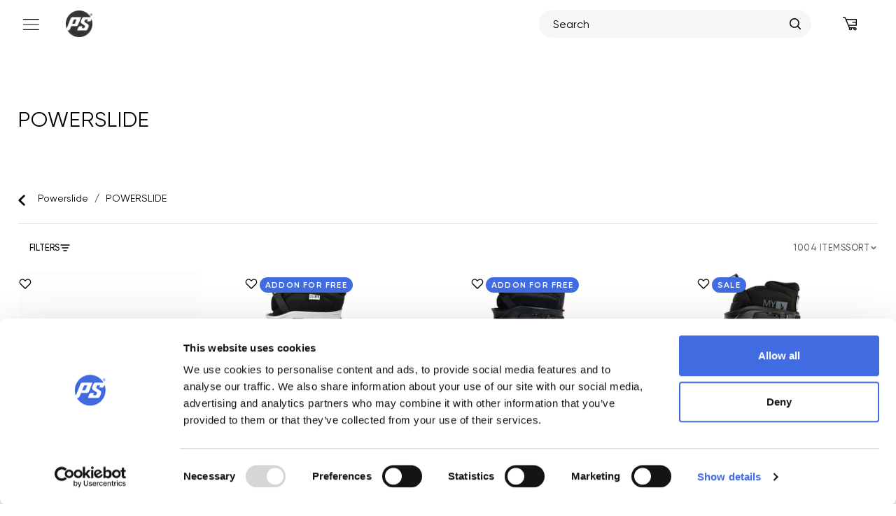

--- FILE ---
content_type: text/html; charset=utf-8
request_url: https://powerslide.com/collections/powerslide
body_size: 51791
content:
<!doctype html>
  


  

<html
  class="no-js"
  lang="en">
  <head>
    
    <script id="Cookiebot" src="https://consent.cookiebot.com/uc.js" data-cbid="188eae58-1a17-4d63-8cc4-658e1b17366f" type="text/javascript" defer></script>
    <meta name="facebook-domain-verification" content="74wsl1xffzu0n5g9lirss1n39c9ib7">
    <script src="//powerslide.com/cdn/shop/t/132/assets/jquery.min.js?v=147293088974801289311745495567"></script>
    <meta charset="utf-8">
    <meta http-equiv="X-UA-Compatible" content="IE=edge,chrome=1">
    <meta
      name="viewport"
      content="width=device-width, initial-scale=1.0, height=device-height, minimum-scale=1.0"
    >
    <meta name="theme-color" content="">

    
    
    
<meta name="description" content="POWERSLIDE - High-quality inline skates for all disciplines. Fitness, kids,  aggressive, race, SUV, and so much more."><title>
      POWERSLIDE - Powerslide
    </title>
    <link rel="canonical" href="https://powerslide.com/collections/powerslide">
    <link rel="shortcut icon" href="//powerslide.com/cdn/shop/files/PS_favicon_2_96x.png?v=9411123208066006320" type="image/png">
    
<meta property="og:type" content="website">
  <meta property="og:title" content="POWERSLIDE">
  <meta
    property="og:image"
    content="http://powerslide.com/cdn/shop/files/PR1BI1299_908230_31201_XC_Skeleton_150_SZ4_600x600.jpg?v=1751365196"
  >
  <meta
    property="og:image:secure_url"
    content="https://powerslide.com/cdn/shop/files/PR1BI1299_908230_31201_XC_Skeleton_150_SZ4_600x600.jpg?v=1751365196"
  >
  <meta property="og:image:width" content="2000">
  <meta property="og:image:height" content="2000"><meta property="og:url" content="https://powerslide.com/collections/powerslide">
<meta property="og:site_name" content="Powerslide">
<meta name="twitter:card" content="summary"><meta name="twitter:title" content="POWERSLIDE">
  <meta
    name="twitter:description"
    content=""
  >
  <meta
    name="twitter:image"
    content="https://powerslide.com/cdn/shop/files/PR1BI1299_908230_31201_XC_Skeleton_150_SZ4.jpg?v=1751365196&width=600"
  >
    <style>
  @font-face {
  font-family: Montserrat;
  font-weight: 600;
  font-style: normal;
  font-display: fallback;
  src: url("//powerslide.com/cdn/fonts/montserrat/montserrat_n6.1326b3e84230700ef15b3a29fb520639977513e0.woff2") format("woff2"),
       url("//powerslide.com/cdn/fonts/montserrat/montserrat_n6.652f051080eb14192330daceed8cd53dfdc5ead9.woff") format("woff");
}

  @font-face {
  font-family: Montserrat;
  font-weight: 400;
  font-style: normal;
  font-display: fallback;
  src: url("//powerslide.com/cdn/fonts/montserrat/montserrat_n4.81949fa0ac9fd2021e16436151e8eaa539321637.woff2") format("woff2"),
       url("//powerslide.com/cdn/fonts/montserrat/montserrat_n4.a6c632ca7b62da89c3594789ba828388aac693fe.woff") format("woff");
}


  @font-face {
  font-family: Montserrat;
  font-weight: 700;
  font-style: normal;
  font-display: fallback;
  src: url("//powerslide.com/cdn/fonts/montserrat/montserrat_n7.3c434e22befd5c18a6b4afadb1e3d77c128c7939.woff2") format("woff2"),
       url("//powerslide.com/cdn/fonts/montserrat/montserrat_n7.5d9fa6e2cae713c8fb539a9876489d86207fe957.woff") format("woff");
}

  @font-face {
  font-family: Montserrat;
  font-weight: 400;
  font-style: italic;
  font-display: fallback;
  src: url("//powerslide.com/cdn/fonts/montserrat/montserrat_i4.5a4ea298b4789e064f62a29aafc18d41f09ae59b.woff2") format("woff2"),
       url("//powerslide.com/cdn/fonts/montserrat/montserrat_i4.072b5869c5e0ed5b9d2021e4c2af132e16681ad2.woff") format("woff");
}

  @font-face {
  font-family: Montserrat;
  font-weight: 700;
  font-style: italic;
  font-display: fallback;
  src: url("//powerslide.com/cdn/fonts/montserrat/montserrat_i7.a0d4a463df4f146567d871890ffb3c80408e7732.woff2") format("woff2"),
       url("//powerslide.com/cdn/fonts/montserrat/montserrat_i7.f6ec9f2a0681acc6f8152c40921d2a4d2e1a2c78.woff") format("woff");
}


  :root {
    --heading-font-family : 'Gilroy', Montserrat, sans-serif;
    --heading-font-weight : 600;
    --heading-font-style  : normal;

    --text-font-family : 'Gilroy', Montserrat, sans-serif;
    --text-font-weight : 400;
    --text-font-style  : normal;

    --base-text-font-size   : 16px;
    --default-text-font-size: 14px;--background          : #ffffff;
    --background-rgb      : 255, 255, 255;
    --light-background    : #ffffff;
    --light-background-rgb: 255, 255, 255;
    --heading-color       : #5c5c5c;
    --text-color          : #000000;
    --text-color-rgb      : 0, 0, 0;
    --text-color-light    : #787878;
    --text-color-light-rgb: 120, 120, 120;
    --link-color          : #323232;
    --link-color-rgb      : 50, 50, 50;
    --border-color        : #d9d9d9;
    --border-color-rgb    : 217, 217, 217;

    --button-background    : #5c5c5c;
    --button-background-rgb: 92, 92, 92;
    --button-text-color    : #ffffff;

    --header-background       : #ffffff;
    --header-heading-color    : #5c5c5c;
    --header-light-text-color : #787878;
    --header-border-color     : #e7e7e7;

    --footer-background    : #000000;
    --footer-text-color    : #ffffff;
    --footer-heading-color : #5c5c5c;
    --footer-border-color  : #262626;

    --navigation-background      : #ffffff;
    --navigation-background-rgb  : 255, 255, 255;
    --navigation-text-color      : #5c5c5c;
    --navigation-text-color-light: rgba(92, 92, 92, 0.5);
    --navigation-border-color    : rgba(92, 92, 92, 0.25);

    --newsletter-popup-background     : #ffffff;
    --newsletter-popup-text-color     : #1c1b1b;
    --newsletter-popup-text-color-rgb : 28, 27, 27;

    --secondary-elements-background       : #5c5c5c;
    --secondary-elements-background-rgb   : 92, 92, 92;
    --secondary-elements-text-color       : #ffffff;
    --secondary-elements-text-color-light : rgba(255, 255, 255, 0.5);
    --secondary-elements-border-color     : rgba(255, 255, 255, 0.25);

    --product-sale-price-color    : #f94c43;
    --product-sale-price-color-rgb: 249, 76, 67;

    /* Products */

    --horizontal-spacing-four-products-per-row: 40px;
        --horizontal-spacing-two-products-per-row : 40px;

    --vertical-spacing-four-products-per-row: 60px;
        --vertical-spacing-two-products-per-row : 75px;

    /* Animation */
    --drawer-transition-timing: cubic-bezier(0.645, 0.045, 0.355, 1);
    --header-base-height: 80px; /* We set a default for browsers that do not support CSS variables */

    /* Cursors */
    --cursor-zoom-in-svg    : url(//powerslide.com/cdn/shop/t/132/assets/cursor-zoom-in.svg?v=164714878767793536381745495558);
    --cursor-zoom-in-2x-svg : url(//powerslide.com/cdn/shop/t/132/assets/cursor-zoom-in-2x.svg?v=50835523267676239671674553658);
  }
</style>

<script>
  // IE11 does not have support for CSS variables, so we have to polyfill them
  if (!(((window || {}).CSS || {}).supports && window.CSS.supports('(--a: 0)'))) {
    const script = document.createElement('script');
    script.type = 'text/javascript';
    script.src = 'https://cdn.jsdelivr.net/npm/css-vars-ponyfill@2';
    script.onload = function() {
      cssVars({});
    };

    document.getElementsByTagName('head')[0].appendChild(script);
  }
</script>

      <script>window.performance && window.performance.mark && window.performance.mark('shopify.content_for_header.start');</script><meta name="google-site-verification" content="tUI9tDZ5hpIvFIidVyne46Sg7lezG0cl-mHj8DIYIvc">
<meta name="google-site-verification" content="E0zHSOL9rwTTjMWWj_uxaAI80Y6P26we664WG4fBFUQ">
<meta name="facebook-domain-verification" content="4wa5t71g4a5yljd2cuflrrwk0lictc">
<meta id="shopify-digital-wallet" name="shopify-digital-wallet" content="/48111190176/digital_wallets/dialog">
<meta name="shopify-checkout-api-token" content="74759bd7f9a244d7174e5ba005121f3e">
<meta id="in-context-paypal-metadata" data-shop-id="48111190176" data-venmo-supported="false" data-environment="production" data-locale="en_US" data-paypal-v4="true" data-currency="EUR">
<link rel="alternate" type="application/atom+xml" title="Feed" href="/collections/powerslide.atom" />
<link rel="next" href="/collections/powerslide?page=2">
<link rel="alternate" type="application/json+oembed" href="https://powerslide.com/collections/powerslide.oembed">
<script async="async" src="/checkouts/internal/preloads.js?locale=en-DE"></script>
<link rel="preconnect" href="https://shop.app" crossorigin="anonymous">
<script async="async" src="https://shop.app/checkouts/internal/preloads.js?locale=en-DE&shop_id=48111190176" crossorigin="anonymous"></script>
<script id="apple-pay-shop-capabilities" type="application/json">{"shopId":48111190176,"countryCode":"DE","currencyCode":"EUR","merchantCapabilities":["supports3DS"],"merchantId":"gid:\/\/shopify\/Shop\/48111190176","merchantName":"Powerslide","requiredBillingContactFields":["postalAddress","email"],"requiredShippingContactFields":["postalAddress","email"],"shippingType":"shipping","supportedNetworks":["visa","maestro","masterCard","amex"],"total":{"type":"pending","label":"Powerslide","amount":"1.00"},"shopifyPaymentsEnabled":true,"supportsSubscriptions":true}</script>
<script id="shopify-features" type="application/json">{"accessToken":"74759bd7f9a244d7174e5ba005121f3e","betas":["rich-media-storefront-analytics"],"domain":"powerslide.com","predictiveSearch":true,"shopId":48111190176,"locale":"en"}</script>
<script>var Shopify = Shopify || {};
Shopify.shop = "www-powerslide-com.myshopify.com";
Shopify.locale = "en";
Shopify.currency = {"active":"EUR","rate":"1.0"};
Shopify.country = "DE";
Shopify.theme = {"name":"powerslide-b2c-theme\/develop","id":139903959305,"schema_name":"Prestige","schema_version":"4.9.11","theme_store_id":null,"role":"main"};
Shopify.theme.handle = "null";
Shopify.theme.style = {"id":null,"handle":null};
Shopify.cdnHost = "powerslide.com/cdn";
Shopify.routes = Shopify.routes || {};
Shopify.routes.root = "/";</script>
<script type="module">!function(o){(o.Shopify=o.Shopify||{}).modules=!0}(window);</script>
<script>!function(o){function n(){var o=[];function n(){o.push(Array.prototype.slice.apply(arguments))}return n.q=o,n}var t=o.Shopify=o.Shopify||{};t.loadFeatures=n(),t.autoloadFeatures=n()}(window);</script>
<script>
  window.ShopifyPay = window.ShopifyPay || {};
  window.ShopifyPay.apiHost = "shop.app\/pay";
  window.ShopifyPay.redirectState = null;
</script>
<script id="shop-js-analytics" type="application/json">{"pageType":"collection"}</script>
<script defer="defer" async type="module" src="//powerslide.com/cdn/shopifycloud/shop-js/modules/v2/client.init-shop-cart-sync_IZsNAliE.en.esm.js"></script>
<script defer="defer" async type="module" src="//powerslide.com/cdn/shopifycloud/shop-js/modules/v2/chunk.common_0OUaOowp.esm.js"></script>
<script type="module">
  await import("//powerslide.com/cdn/shopifycloud/shop-js/modules/v2/client.init-shop-cart-sync_IZsNAliE.en.esm.js");
await import("//powerslide.com/cdn/shopifycloud/shop-js/modules/v2/chunk.common_0OUaOowp.esm.js");

  window.Shopify.SignInWithShop?.initShopCartSync?.({"fedCMEnabled":true,"windoidEnabled":true});

</script>
<script>
  window.Shopify = window.Shopify || {};
  if (!window.Shopify.featureAssets) window.Shopify.featureAssets = {};
  window.Shopify.featureAssets['shop-js'] = {"shop-cart-sync":["modules/v2/client.shop-cart-sync_DLOhI_0X.en.esm.js","modules/v2/chunk.common_0OUaOowp.esm.js"],"init-fed-cm":["modules/v2/client.init-fed-cm_C6YtU0w6.en.esm.js","modules/v2/chunk.common_0OUaOowp.esm.js"],"shop-button":["modules/v2/client.shop-button_BCMx7GTG.en.esm.js","modules/v2/chunk.common_0OUaOowp.esm.js"],"shop-cash-offers":["modules/v2/client.shop-cash-offers_BT26qb5j.en.esm.js","modules/v2/chunk.common_0OUaOowp.esm.js","modules/v2/chunk.modal_CGo_dVj3.esm.js"],"init-windoid":["modules/v2/client.init-windoid_B9PkRMql.en.esm.js","modules/v2/chunk.common_0OUaOowp.esm.js"],"init-shop-email-lookup-coordinator":["modules/v2/client.init-shop-email-lookup-coordinator_DZkqjsbU.en.esm.js","modules/v2/chunk.common_0OUaOowp.esm.js"],"shop-toast-manager":["modules/v2/client.shop-toast-manager_Di2EnuM7.en.esm.js","modules/v2/chunk.common_0OUaOowp.esm.js"],"shop-login-button":["modules/v2/client.shop-login-button_BtqW_SIO.en.esm.js","modules/v2/chunk.common_0OUaOowp.esm.js","modules/v2/chunk.modal_CGo_dVj3.esm.js"],"avatar":["modules/v2/client.avatar_BTnouDA3.en.esm.js"],"pay-button":["modules/v2/client.pay-button_CWa-C9R1.en.esm.js","modules/v2/chunk.common_0OUaOowp.esm.js"],"init-shop-cart-sync":["modules/v2/client.init-shop-cart-sync_IZsNAliE.en.esm.js","modules/v2/chunk.common_0OUaOowp.esm.js"],"init-customer-accounts":["modules/v2/client.init-customer-accounts_DenGwJTU.en.esm.js","modules/v2/client.shop-login-button_BtqW_SIO.en.esm.js","modules/v2/chunk.common_0OUaOowp.esm.js","modules/v2/chunk.modal_CGo_dVj3.esm.js"],"init-shop-for-new-customer-accounts":["modules/v2/client.init-shop-for-new-customer-accounts_JdHXxpS9.en.esm.js","modules/v2/client.shop-login-button_BtqW_SIO.en.esm.js","modules/v2/chunk.common_0OUaOowp.esm.js","modules/v2/chunk.modal_CGo_dVj3.esm.js"],"init-customer-accounts-sign-up":["modules/v2/client.init-customer-accounts-sign-up_D6__K_p8.en.esm.js","modules/v2/client.shop-login-button_BtqW_SIO.en.esm.js","modules/v2/chunk.common_0OUaOowp.esm.js","modules/v2/chunk.modal_CGo_dVj3.esm.js"],"checkout-modal":["modules/v2/client.checkout-modal_C_ZQDY6s.en.esm.js","modules/v2/chunk.common_0OUaOowp.esm.js","modules/v2/chunk.modal_CGo_dVj3.esm.js"],"shop-follow-button":["modules/v2/client.shop-follow-button_XetIsj8l.en.esm.js","modules/v2/chunk.common_0OUaOowp.esm.js","modules/v2/chunk.modal_CGo_dVj3.esm.js"],"lead-capture":["modules/v2/client.lead-capture_DvA72MRN.en.esm.js","modules/v2/chunk.common_0OUaOowp.esm.js","modules/v2/chunk.modal_CGo_dVj3.esm.js"],"shop-login":["modules/v2/client.shop-login_ClXNxyh6.en.esm.js","modules/v2/chunk.common_0OUaOowp.esm.js","modules/v2/chunk.modal_CGo_dVj3.esm.js"],"payment-terms":["modules/v2/client.payment-terms_CNlwjfZz.en.esm.js","modules/v2/chunk.common_0OUaOowp.esm.js","modules/v2/chunk.modal_CGo_dVj3.esm.js"]};
</script>
<script id="__st">var __st={"a":48111190176,"offset":3600,"reqid":"bea144e9-1ae8-49fa-972e-e46767f1c24e-1768451998","pageurl":"powerslide.com\/collections\/powerslide","u":"cdec1ac3fb1f","p":"collection","rtyp":"collection","rid":287585206432};</script>
<script>window.ShopifyPaypalV4VisibilityTracking = true;</script>
<script id="captcha-bootstrap">!function(){'use strict';const t='contact',e='account',n='new_comment',o=[[t,t],['blogs',n],['comments',n],[t,'customer']],c=[[e,'customer_login'],[e,'guest_login'],[e,'recover_customer_password'],[e,'create_customer']],r=t=>t.map((([t,e])=>`form[action*='/${t}']:not([data-nocaptcha='true']) input[name='form_type'][value='${e}']`)).join(','),a=t=>()=>t?[...document.querySelectorAll(t)].map((t=>t.form)):[];function s(){const t=[...o],e=r(t);return a(e)}const i='password',u='form_key',d=['recaptcha-v3-token','g-recaptcha-response','h-captcha-response',i],f=()=>{try{return window.sessionStorage}catch{return}},m='__shopify_v',_=t=>t.elements[u];function p(t,e,n=!1){try{const o=window.sessionStorage,c=JSON.parse(o.getItem(e)),{data:r}=function(t){const{data:e,action:n}=t;return t[m]||n?{data:e,action:n}:{data:t,action:n}}(c);for(const[e,n]of Object.entries(r))t.elements[e]&&(t.elements[e].value=n);n&&o.removeItem(e)}catch(o){console.error('form repopulation failed',{error:o})}}const l='form_type',E='cptcha';function T(t){t.dataset[E]=!0}const w=window,h=w.document,L='Shopify',v='ce_forms',y='captcha';let A=!1;((t,e)=>{const n=(g='f06e6c50-85a8-45c8-87d0-21a2b65856fe',I='https://cdn.shopify.com/shopifycloud/storefront-forms-hcaptcha/ce_storefront_forms_captcha_hcaptcha.v1.5.2.iife.js',D={infoText:'Protected by hCaptcha',privacyText:'Privacy',termsText:'Terms'},(t,e,n)=>{const o=w[L][v],c=o.bindForm;if(c)return c(t,g,e,D).then(n);var r;o.q.push([[t,g,e,D],n]),r=I,A||(h.body.append(Object.assign(h.createElement('script'),{id:'captcha-provider',async:!0,src:r})),A=!0)});var g,I,D;w[L]=w[L]||{},w[L][v]=w[L][v]||{},w[L][v].q=[],w[L][y]=w[L][y]||{},w[L][y].protect=function(t,e){n(t,void 0,e),T(t)},Object.freeze(w[L][y]),function(t,e,n,w,h,L){const[v,y,A,g]=function(t,e,n){const i=e?o:[],u=t?c:[],d=[...i,...u],f=r(d),m=r(i),_=r(d.filter((([t,e])=>n.includes(e))));return[a(f),a(m),a(_),s()]}(w,h,L),I=t=>{const e=t.target;return e instanceof HTMLFormElement?e:e&&e.form},D=t=>v().includes(t);t.addEventListener('submit',(t=>{const e=I(t);if(!e)return;const n=D(e)&&!e.dataset.hcaptchaBound&&!e.dataset.recaptchaBound,o=_(e),c=g().includes(e)&&(!o||!o.value);(n||c)&&t.preventDefault(),c&&!n&&(function(t){try{if(!f())return;!function(t){const e=f();if(!e)return;const n=_(t);if(!n)return;const o=n.value;o&&e.removeItem(o)}(t);const e=Array.from(Array(32),(()=>Math.random().toString(36)[2])).join('');!function(t,e){_(t)||t.append(Object.assign(document.createElement('input'),{type:'hidden',name:u})),t.elements[u].value=e}(t,e),function(t,e){const n=f();if(!n)return;const o=[...t.querySelectorAll(`input[type='${i}']`)].map((({name:t})=>t)),c=[...d,...o],r={};for(const[a,s]of new FormData(t).entries())c.includes(a)||(r[a]=s);n.setItem(e,JSON.stringify({[m]:1,action:t.action,data:r}))}(t,e)}catch(e){console.error('failed to persist form',e)}}(e),e.submit())}));const S=(t,e)=>{t&&!t.dataset[E]&&(n(t,e.some((e=>e===t))),T(t))};for(const o of['focusin','change'])t.addEventListener(o,(t=>{const e=I(t);D(e)&&S(e,y())}));const B=e.get('form_key'),M=e.get(l),P=B&&M;t.addEventListener('DOMContentLoaded',(()=>{const t=y();if(P)for(const e of t)e.elements[l].value===M&&p(e,B);[...new Set([...A(),...v().filter((t=>'true'===t.dataset.shopifyCaptcha))])].forEach((e=>S(e,t)))}))}(h,new URLSearchParams(w.location.search),n,t,e,['guest_login'])})(!1,!0)}();</script>
<script integrity="sha256-4kQ18oKyAcykRKYeNunJcIwy7WH5gtpwJnB7kiuLZ1E=" data-source-attribution="shopify.loadfeatures" defer="defer" src="//powerslide.com/cdn/shopifycloud/storefront/assets/storefront/load_feature-a0a9edcb.js" crossorigin="anonymous"></script>
<script crossorigin="anonymous" defer="defer" src="//powerslide.com/cdn/shopifycloud/storefront/assets/shopify_pay/storefront-65b4c6d7.js?v=20250812"></script>
<script data-source-attribution="shopify.dynamic_checkout.dynamic.init">var Shopify=Shopify||{};Shopify.PaymentButton=Shopify.PaymentButton||{isStorefrontPortableWallets:!0,init:function(){window.Shopify.PaymentButton.init=function(){};var t=document.createElement("script");t.src="https://powerslide.com/cdn/shopifycloud/portable-wallets/latest/portable-wallets.en.js",t.type="module",document.head.appendChild(t)}};
</script>
<script data-source-attribution="shopify.dynamic_checkout.buyer_consent">
  function portableWalletsHideBuyerConsent(e){var t=document.getElementById("shopify-buyer-consent"),n=document.getElementById("shopify-subscription-policy-button");t&&n&&(t.classList.add("hidden"),t.setAttribute("aria-hidden","true"),n.removeEventListener("click",e))}function portableWalletsShowBuyerConsent(e){var t=document.getElementById("shopify-buyer-consent"),n=document.getElementById("shopify-subscription-policy-button");t&&n&&(t.classList.remove("hidden"),t.removeAttribute("aria-hidden"),n.addEventListener("click",e))}window.Shopify?.PaymentButton&&(window.Shopify.PaymentButton.hideBuyerConsent=portableWalletsHideBuyerConsent,window.Shopify.PaymentButton.showBuyerConsent=portableWalletsShowBuyerConsent);
</script>
<script data-source-attribution="shopify.dynamic_checkout.cart.bootstrap">document.addEventListener("DOMContentLoaded",(function(){function t(){return document.querySelector("shopify-accelerated-checkout-cart, shopify-accelerated-checkout")}if(t())Shopify.PaymentButton.init();else{new MutationObserver((function(e,n){t()&&(Shopify.PaymentButton.init(),n.disconnect())})).observe(document.body,{childList:!0,subtree:!0})}}));
</script>
<link id="shopify-accelerated-checkout-styles" rel="stylesheet" media="screen" href="https://powerslide.com/cdn/shopifycloud/portable-wallets/latest/accelerated-checkout-backwards-compat.css" crossorigin="anonymous">
<style id="shopify-accelerated-checkout-cart">
        #shopify-buyer-consent {
  margin-top: 1em;
  display: inline-block;
  width: 100%;
}

#shopify-buyer-consent.hidden {
  display: none;
}

#shopify-subscription-policy-button {
  background: none;
  border: none;
  padding: 0;
  text-decoration: underline;
  font-size: inherit;
  cursor: pointer;
}

#shopify-subscription-policy-button::before {
  box-shadow: none;
}

      </style>

<script>window.performance && window.performance.mark && window.performance.mark('shopify.content_for_header.end');</script>

    <script>
  //cookie-consent
  function feedback() {
    const p = window.Shopify.customerPrivacy;
    if (p && p.userCanBeTracked) { // Ensure that p and p.userCanBeTracked are defined
      console.log(`Tracking ${p.userCanBeTracked() ? "en" : "dis"}abled`);
    }
  }

  window.Shopify.loadFeatures(
    [
      {
        name: "consent-tracking-api",
        version: "0.1",
      },
    ],
    function (error) {
      if (error) throw error;
      setConsent(); // Call setConsent here to handle the case without Cookiebot
    }
  );

  // Define setConsent outside of feature loading for reuse.
  function setConsent() {
    if ("Cookiebot" in window && window.Shopify.customerPrivacy && window.Shopify.customerPrivacy.setTrackingConsent) {
      // Only execute this if Cookiebot is present and setTrackingConsent is defined
      window.Shopify.customerPrivacy.setTrackingConsent({
        "analytics": false,
        "marketing": false,
        "preferences": false,
        "sale_of_data": false,
      }, () => console.log("Awaiting consent"));
    }
  }

  window.addEventListener("CookiebotOnConsentReady", function (e) {
    console.log("CookiebotOnConsentReady");
    if (window.Cookiebot && window.Cookiebot.consent) {
      const C = Cookiebot.consent;
      if (window.Shopify.customerPrivacy && window.Shopify.customerPrivacy.setTrackingConsent) { // Additional check here
        window.Shopify.customerPrivacy.setTrackingConsent({
          "analytics": C["statistics"],
          "marketing": C["marketing"],
          "preferences": C["preferences"],
          "sale_of_data": C["marketing"],
        }, () => console.log("Consent captured"));
      }
    }
  });
</script>
 
    
    <link href="//powerslide.com/cdn/shop/t/132/assets/gilroy_font.css?v=161776439748219875141758615312" rel="stylesheet" type="text/css" media="all" />
    <link href="//powerslide.com/cdn/shop/t/132/assets/theme.css?v=164919456658347301341758201505" rel="stylesheet" type="text/css" media="all" />
    <link href="//powerslide.com/cdn/shop/t/132/assets/mainpowerslide.css?v=166156717530310325641765923371" rel="stylesheet" type="text/css" media="all" />
    <link href="//powerslide.com/cdn/shop/t/132/assets/global.css?v=79148791305895584741762786950" rel="stylesheet" type="text/css" media="all" />
    <link href="//powerslide.com/cdn/shop/t/132/assets/mobile_style.css?v=55191025980853016191762786468" rel="stylesheet" type="text/css" media="all" />
    
    <script>
      if (-1 == window.navigator.userAgent.indexOf("Chrome-Lighthouse") && -1 == window.navigator.userAgent.indexOf("X11") && -1 == window.navigator.userAgent.indexOf("GTmetrix") && -1 == window.navigator.userAgent.indexOf("pingbot")) {
        var script_loaded = !1;
        function loadJSscripts() {
          if (!script_loaded) {
            script_loaded = !0;
            var t = document.getElementsByTagName("script");
            for (i = 0; i < t.length; i++)
              null !== t[i].getAttribute("data-src") && (t[i].setAttribute("src", t[i].getAttribute("data-src")),delete t[i].dataset.src);
            var e = document.getElementsByTagName("link");
            for (i = 0; i < e.length; i++)
              null !== e[i].getAttribute("data-href") && (e[i].setAttribute("href", e[i].getAttribute("data-href")), delete e[i].dataset.href);
            document.dispatchEvent(new CustomEvent("StartKernelLoading")),
            setTimeout(function(){document.dispatchEvent(new CustomEvent("StartAsyncLoading"))}, 600)
          }
        }
        loadJSscripts();
        window.addEventListener("scroll", function(t){loadJSscripts();});
        window.addEventListener("mousemove", function(){loadJSscripts();});
        window.addEventListener("touchstart", function(){loadJSscripts()});
        window.addEventListener ? window.addEventListener("load", function() {
          setTimeout(loadJSscripts, 50)
        }, !1) : window.attachEvent ? window.attachEvent("onload", function() {
          setTimeout(loadJSscripts, 50)
        }) : window.onload = loadJSscripts
      }
      history.scrollRestoration = 'auto';window.theme = {
        pageType: "collection",
        moneyFormat: "{{amount_with_comma_separator}} €",
        moneyWithCurrencyFormat: "{{amount_with_comma_separator}} €",
        productImageSize: "square",
        searchMode: "product,article",
        showPageTransition: false,
        showElementStaggering: false,
        showImageZooming: false
      };
      window.routes = {
        rootUrl: "\/",
        cartUrl: "\/cart",
        cartAddUrl: "\/cart\/add",
        cartChangeUrl: "\/cart\/change",
        searchUrl: "\/search",
        productRecommendationsUrl: "\/recommendations\/products"
      };
      window.languages = {
        cartAddNote: "Add Order Note",
        cartEditNote: "Edit Order Note",
        productImageLoadingError: "This image could not be loaded. Please try to reload the page.",
        productFormAddToCart: "Add to cart",
        productFormUnavailable: "Unavailable",
        productFormSoldOut: "Sold Out",
        shippingEstimatorOneResult: "1 option available:",
        shippingEstimatorMoreResults: "{{count}} options available:",
        shippingEstimatorNoResults: "No shipping could be found"
      };
      window.lazySizesConfig = {
        loadHidden: false,
        hFac: 0.5,
        expFactor: 2,
        ricTimeout: 150,
        lazyClass: 'Image--lazyLoad',
        loadingClass: 'Image--lazyLoading',
        loadedClass: 'Image--lazyLoaded'
      };
      document.documentElement.className = document.documentElement.className.replace('no-js', 'js');
      document.documentElement.style.setProperty('--window-height', window.innerHeight + 'px');
      // We do a quick detection of some features (we could use Modernizr but for so little...)
      (function() {
        document.documentElement.className += ((window.CSS && window.CSS.supports('(position: sticky) or (position: -webkit-sticky)')) ? ' supports-sticky' : ' no-supports-sticky');
        document.documentElement.className += (window.matchMedia('(-moz-touch-enabled: 1), (hover: none)')).matches ? ' no-supports-hover' : ' supports-hover';
      }());
    </script>

    <script rel="preconnect" src="//powerslide.com/cdn/shop/t/132/assets/lazysizes.min.js?v=174358363404432586981674553658" async></script><script rel="preconnect" src="//powerslide.com/cdn/shop/t/132/assets/libs.min.js?v=26178543184394469741674553657" defer></script>
    <script rel="preconnect" src="//powerslide.com/cdn/shop/t/132/assets/theme.min.js?v=52878335095620300761723569705" defer></script>
    <script rel="preconnect" src="//powerslide.com/cdn/shop/t/132/assets/custom.js?v=178982261418434238171765320305" defer></script>
    <script rel="preconnect" src="//powerslide.com/cdn/shop/t/132/assets/custom_mobile.js?v=14777683636412548441752148691" defer></script>
    <script>
      (function () {
        window.onpageshow = function () {
          if (window.theme.showPageTransition) {
            var pageTransition = document.querySelector('.PageTransition');
            if (pageTransition) {
              pageTransition.style.visibility = 'visible';
              pageTransition.style.opacity = '0';
            }
          }
          // When the page is loaded from the cache, we have to reload the cart content
          document.documentElement.dispatchEvent(
            new CustomEvent('cart:refresh', {
              bubbles: true,
            })
          );
        };
      })();
    </script>
<script type="application/ld+json">{  "@context": "https://schema.org",  "@type": "CollectionPage",  "name": "POWERSLIDE","url": "https:\/\/powerslide.com\/collections\/powerslide",  "mainEntity": {    "@type": "ItemList",    "numberOfItems": 1004,    "itemListElement": [{          "@type": "ListItem",          "position": 1,          "item": {            "@type": "Product",            "name": "XC Skeleton 150",            "url": "https://powerslide.com/products/xc-skeleton-150","image": "https://powerslide.com/cdn/shop/files/PR1BI1299_908230_31201_XC_Skeleton_150_SZ4.jpg?v=1751365196&width=600","description": "Hit the trails in the POWERSLIDE XC Skeleton 150 inline skate, the ideal all-season off-road training skate. The XC Skeleton 150 is designed to pro...","offers": {              "@type": "Offer",              "price": "439.99",              "priceCurrency": "EUR",              "availability": "https://schema.org/InStock",              "url": "https://powerslide.com/products/xc-skeleton-150"            }          }        },{          "@type": "ListItem",          "position": 2,          "item": {            "@type": "Product",            "name": "Zoom Pro Black 80",            "url": "https://powerslide.com/products/zoom-pro-black-80","image": "https://powerslide.com/cdn/shop/files/PR30BI23405_880237_Zoom_Pro_Black_80_SZ4.jpg?v=1751365219&width=600","description": "Powerslide Zoom Pro Black 80 inline skateWith the Zoom Pro Black 80 Powerslide offers affordable TRINITY mounting urban skates.Whether you’re new t...","offers": {              "@type": "Offer",              "price": "169.99",              "priceCurrency": "EUR",              "availability": "https://schema.org/InStock",              "url": "https://powerslide.com/products/zoom-pro-black-80"            }          }        },{          "@type": "ListItem",          "position": 3,          "item": {            "@type": "Product",            "name": "Zoom Black 100",            "url": "https://powerslide.com/products/zoom-black-100","image": "https://powerslide.com/cdn/shop/files/PR44BI1873_880255_35381_Zoom_Black_100_SZ4.jpg?v=1751365221&width=600","description": "Powerslide Zoom Black 100 inline skatesThe POWERSLIDE Zoom Black 100 is the first urban inline skate designed specifically for newbies getting into...","offers": {              "@type": "Offer",              "price": "119.99",              "priceCurrency": "EUR",              "availability": "https://schema.org/InStock",              "url": "https://powerslide.com/products/zoom-black-100"            }          }        },{          "@type": "ListItem",          "position": 4,          "item": {            "@type": "Product",            "name": "Next Core Black 100",            "url": "https://powerslide.com/products/next-core-black-100","image": "https://powerslide.com/cdn/shop/files/PR46BI6887_908364_35666_Next_Core_Black_100_SZ4.jpg?v=1752667944&width=600","description": "Make the city your playground with the POWERSLIDE Next Core Black 100 urban freeride inline skate. This impressive 3-wheel skate has a dark, minima...","offers": {              "@type": "Offer",              "price": "189.99",              "priceCurrency": "EUR",              "availability": "https://schema.org/InStock",              "url": "https://powerslide.com/products/next-core-black-100"            }          }        },{          "@type": "ListItem",          "position": 5,          "item": {            "@type": "Product",            "name": "Next Core Black 110",            "url": "https://powerslide.com/products/next-core-black-110","image": "https://powerslide.com/cdn/shop/files/PR47BI1897_908366_35909_Next_Core_Black_110_SZ4.jpg?v=1751373460&width=600","description": "The POWERSLIDE Next Core Black 110 urban freeride Triskate is the whole package, delivering endless fun in the urban jungle. Whether you’re looking...","offers": {              "@type": "Offer",              "price": "199.99",              "priceCurrency": "EUR",              "availability": "https://schema.org/InStock",              "url": "https://powerslide.com/products/next-core-black-110"            }          }        },{          "@type": "ListItem",          "position": 6,          "item": {            "@type": "Product",            "name": "Tau Boot",            "url": "https://powerslide.com/products/tau-boot","image": "https://powerslide.com/cdn/shop/files/PR50BI1559_908279_33353_Tau_Boot_SZ4.jpg?v=1751365233&width=600","description": "The POWERSLIDE Tau is one of the most sophisticated freestyle carbon boots. Fast, comfortable, versatile, and responsive - the POWERSLIDE Tau is th...","offers": {              "@type": "Offer",              "price": "329.99",              "priceCurrency": "EUR",              "availability": "https://schema.org/OutOfStock",              "url": "https://powerslide.com/products/tau-boot"            }          }        },{          "@type": "ListItem",          "position": 7,          "item": {            "@type": "Product",            "name": "Tau 90",            "url": "https://powerslide.com/products/tau-90","image": "https://powerslide.com/cdn/shop/files/PR51BI1553_908266_33343_Tau_90_SZ4.jpg?v=1751373487&width=600","description": "Who says urban freestyle inline skates need to have 4 wheels? The POWERSLIDE Tau 90 is the first 3-wheel inline skate specifically developed for fr...","offers": {              "@type": "Offer",              "price": "349.99",              "priceCurrency": "EUR",              "availability": "https://schema.org/InStock",              "url": "https://powerslide.com/products/tau-90"            }          }        },{          "@type": "ListItem",          "position": 8,          "item": {            "@type": "Product",            "name": "Ares 100",            "url": "https://powerslide.com/products/ares-100","image": "https://powerslide.com/cdn/shop/files/PR56BI17853_120008_25819_Ares_100_SZ4.jpg?v=1751365248&width=600","description": "Fast, light, supportive, nothing is holding you back when you’re skating in the POWERSLIDE Reign Ares 100 - the world’s premier 3-wheel inline hock...","offers": {              "@type": "Offer",              "price": "479.99",              "priceCurrency": "EUR",              "availability": "https://schema.org/InStock",              "url": "https://powerslide.com/products/ares-100"            }          }        },{          "@type": "ListItem",          "position": 9,          "item": {            "@type": "Product",            "name": "Ares 80",            "url": "https://powerslide.com/products/ares-80","image": "https://powerslide.com/cdn/shop/files/PR57BI1492_120023_32801_Ares_80_SZ4.jpg?v=1751365252&width=600","description": "The POWERSLIDE Reign Ares 80 inline hockey skate is the ultimate weapon on the rink, giving you everything you need to bring your game to the next ...","offers": {              "@type": "Offer",              "price": "479.99",              "priceCurrency": "EUR",              "availability": "https://schema.org/InStock",              "url": "https://powerslide.com/products/ares-80"            }          }        },{          "@type": "ListItem",          "position": 10,          "item": {            "@type": "Product",            "name": "Triton 80",            "url": "https://powerslide.com/products/triton-80","image": "https://powerslide.com/cdn/shop/files/PR58BI1497_120024_32812_Triton_80_SZ4.jpg?v=1751365256&width=600","description": "The POWERSLIDE Reign Triton 80 is the capable inline hockey skate you need when the clock is ticking down and the game is on the line. In the Reign...","offers": {              "@type": "Offer",              "price": "319.99",              "priceCurrency": "EUR",              "availability": "https://schema.org/InStock",              "url": "https://powerslide.com/products/triton-80"            }          }        }]  },  "breadcrumb": {    "@type": "BreadcrumbList",    "itemListElement": [      {        "@type": "ListItem",        "position": 1,        "name": "Home",        "item": "https:\/\/powerslide.com"      },      {        "@type": "ListItem",        "position": 2,        "name": "POWERSLIDE",        "item": "https:\/\/powerslide.com\/collections\/powerslide"      }    ]  }}</script>

<script>
    var cpCust = {"id": '', "email": '', "fname": '', "lname": ''};
    var cpWishlistSetting = {"app_status":"1","push_app_status":"0","launch_point_type":"menu_item","button_position":"right","button_text":"My Wishlist","button_color":"#6B056B","allow_multiple_wishlist":"0","multiple_list_popup_heading":"Add this item to a list","add_to_list_text":"Add To","remove_to_list_text":"Remove","delete_btn_text":"Delete","add_new_list_btn_text":"Add","create_new_text_box_watermark_text":"Create New","multiple_default_wishlist_text":"My Wishlist","add_wishlist_button_type":"wishBtn3","add_wishlist_button_color_before":"#000000","add_wishlist_button_color_after":"#000000","add_wishlist_button_text_before":"Favorite","add_wishlist_button_text_after":"Remove From Wishlist","add_wishlist_success_msg":"Product added to wishlist successfully","remove_from_wishlist_confirmation_title_msg":"Are You sure?","remove_from_wishlist_confirmation_approve_text":"Okay","remove_from_wishlist_confirmation_cancle_text":"Cancle","remove_from_wishlist_confirmation_msg":"Are you sure you want to remove this item from your wishlist?","removed_from_wishlist_success_msg":"Product removed from wishlist successfully","wishlist_display_mode":"page","wishlist_addtocart_text":"Add To Cart","display_button_count":"No","wishlist_addtocart_color":"#6B056B","wishlist_addtocart_success_msg":"Product added to cart successfully","wishlist_selected_tab_color":"#6B056B","wishlist_popup_page_login_heading_text":"Please login to save your wishlist across devices.","wishlist_popup_page_share_my_wishlist_text":"Share My Wishlist","wishlist_popup_page_share_btn_text":"Share","wishlist_popup_page_login_btn_text":"Login","is_plan_limit_reached":"0","is_push_limit_reached":"0","welcome_notification_active_status":"0","updated_date":"2021-06-17 17:20:38","shop":"www-powerslide-com.myshopify.com","shop_domain":"www-powerslide-com.myshopify.com","money_format":"\u20ac","updated_time":1623950438}</script>
<div id="cpmywish" class="cpmodal" style="display: none;"><div class="cpmodal-content"><span class="class cpcloseModal" aria-label="Close wishlist" role="button">&times;</span><div class="cp-wishlist-pagepopup"></div></div></div>
<div id="cpnotificationbar"><a class="close-btn" href="#" alt="Close notification" aria-label="Close notification"></a><div><p id="notificationMsg"></p></div></div>
<div id="cpConform01" class="cpConformmodal" style="display: none;">
    <div class="pConformmodal-content">
        <div class="cpwishShareTitle"><p>Share My Wishlist</p></div>
        <span class="class cpConformcloseModal" aria-label="Close share dialog" role="button">×</span>
        <div class="pConformcontainer">
            <div id="cpConfromShareBtn">
            </div>
        </div>
    </div>
</div>
<div id="cpConformBox" class="cpConformBoxmodal" style="display: none;">
    <div class="pConformmodal-content">
        <span class="class cpConformConformcloseModal" aria-label="Close confirmation dialog" role="button">×</span>
        <div class="pConformcontainer">
            <p id="cpSure"></p>
            <p id="cpmsgsure"></p>
            <span id="cp_delete" role="button"></span>
            <span id="cp_nodelete" role="button"></span>
        </div>
    </div>
</div>
    <script>
      var shop_money_format = "{{amount_with_comma_separator}} €";
    </script>
    
    <!-- Hotjar Tracking Code for my site -->
    <script type="text/plain" data-cookieconsent="statistics">
      (function (h, o, t, j, a, r) {
        h.hj =
          h.hj ||
          function () {
            (h.hj.q = h.hj.q || []).push(arguments);
          };
        h._hjSettings = { hjid: 3447319, hjsv: 6 };
        a = o.getElementsByTagName('head')[0];
        r = o.createElement('script');
        r.async = 1;
        r.src = t + h._hjSettings.hjid + j + h._hjSettings.hjsv;
        a.appendChild(r);
      })(window, document, 'https://static.hotjar.com/c/hotjar-', '.js?sv=');
    </script>

    <!-- Google tag (gtag.js) -->
    <script async src="https://www.googletagmanager.com/gtag/js?id=G-0X9SHKYE94"></script>
    <script type="text/plain" data-cookieconsent="statistics">
      window.dataLayer = window.dataLayer || [];
      function gtag(){dataLayer.push(arguments);}
      gtag('js', new Date());

      gtag('config', 'G-0X9SHKYE94', { anonymize_ip: true });
    </script>
  <!-- BEGIN app block: shopify://apps/crisp-live-chat-chatbot/blocks/app-embed/5c3cfd5f-01d4-496a-891b-f98ecf27ff08 --><script>
  if ("7b5b2cc5-95b9-4064-bfb7-586f1e89a2ad") {
    let _locale = "";

    window.CRISP_READY_TRIGGER = function () {
      window.CRISP_SESSION_ID = $crisp.get("session:identifier");
      postCart();
      postCustomerID();

      // Set session segment (only after first message is sent)
      $crisp.push(["on", "message:sent", () => {
        $crisp.push(["set", "session:segments", [["shopify"]]]);
        $crisp.push(["off", "message:sent"]);
      }])
    };

    if (window?.Weglot?.getCurrentLang && typeof(typeof(Weglot?.getCurrentLang) === "function")) {
      _locale = Weglot?.getCurrentLang();
    } else if (Shopify?.locale) {
      _locale = Shopify.locale;
    }

    if (_locale) {
      CRISP_RUNTIME_CONFIG = {
        locale : _locale
      };
    }

    window.$crisp=[];
    window.CRISP_WEBSITE_ID="7b5b2cc5-95b9-4064-bfb7-586f1e89a2ad";
    (function(){d=document;s=d.createElement("script");
      s.src="https://client.crisp.chat/l.js";
      s.async=1;
      d.getElementsByTagName("head")[0].appendChild(s);
    })();
  }
</script>

<!-- END app block --><!-- BEGIN app block: shopify://apps/zepto-product-personalizer/blocks/product_personalizer_main/7411210d-7b32-4c09-9455-e129e3be4729 -->
<!-- BEGIN app snippet: zepto_common --><script>
var pplr_cart = {"note":null,"attributes":{},"original_total_price":0,"total_price":0,"total_discount":0,"total_weight":0.0,"item_count":0,"items":[],"requires_shipping":false,"currency":"EUR","items_subtotal_price":0,"cart_level_discount_applications":[],"checkout_charge_amount":0};
var pplr_shop_currency = "EUR";
var pplr_enabled_currencies_size = 2;
var pplr_money_formate = "{{amount_with_comma_separator}} €";
var pplr_manual_theme_selector=["CartCount span","tr:has([name*=updates]), .CartItem","tr img:first, .CartItem__ImageWrapper .AspectRatio img",".line-item__title, .meta span",".pplr_item_price",".pplr_item_line_price, .CartItem__Price span",".pplr_item_remove",".pplr_item_update",".pplr_subtotal_price","form[action*=cart] [name=checkout]","Click To View Image","0","Discount Code {{ code }} is invalid","Discount code","Apply",".SomeClass","Subtotal","Shipping","EST. TOTAL","100"];
</script>
<script defer src="//cdn-zeptoapps.com/product-personalizer/pplr_common.js?v=15" ></script><!-- END app snippet -->

<!-- END app block --><script src="https://cdn.shopify.com/extensions/019b03f2-1cc6-73dd-a349-2821a944dacf/crisp-chatbox-14/assets/crisp.js" type="text/javascript" defer="defer"></script>
<link href="https://monorail-edge.shopifysvc.com" rel="dns-prefetch">
<script>(function(){if ("sendBeacon" in navigator && "performance" in window) {try {var session_token_from_headers = performance.getEntriesByType('navigation')[0].serverTiming.find(x => x.name == '_s').description;} catch {var session_token_from_headers = undefined;}var session_cookie_matches = document.cookie.match(/_shopify_s=([^;]*)/);var session_token_from_cookie = session_cookie_matches && session_cookie_matches.length === 2 ? session_cookie_matches[1] : "";var session_token = session_token_from_headers || session_token_from_cookie || "";function handle_abandonment_event(e) {var entries = performance.getEntries().filter(function(entry) {return /monorail-edge.shopifysvc.com/.test(entry.name);});if (!window.abandonment_tracked && entries.length === 0) {window.abandonment_tracked = true;var currentMs = Date.now();var navigation_start = performance.timing.navigationStart;var payload = {shop_id: 48111190176,url: window.location.href,navigation_start,duration: currentMs - navigation_start,session_token,page_type: "collection"};window.navigator.sendBeacon("https://monorail-edge.shopifysvc.com/v1/produce", JSON.stringify({schema_id: "online_store_buyer_site_abandonment/1.1",payload: payload,metadata: {event_created_at_ms: currentMs,event_sent_at_ms: currentMs}}));}}window.addEventListener('pagehide', handle_abandonment_event);}}());</script>
<script id="web-pixels-manager-setup">(function e(e,d,r,n,o){if(void 0===o&&(o={}),!Boolean(null===(a=null===(i=window.Shopify)||void 0===i?void 0:i.analytics)||void 0===a?void 0:a.replayQueue)){var i,a;window.Shopify=window.Shopify||{};var t=window.Shopify;t.analytics=t.analytics||{};var s=t.analytics;s.replayQueue=[],s.publish=function(e,d,r){return s.replayQueue.push([e,d,r]),!0};try{self.performance.mark("wpm:start")}catch(e){}var l=function(){var e={modern:/Edge?\/(1{2}[4-9]|1[2-9]\d|[2-9]\d{2}|\d{4,})\.\d+(\.\d+|)|Firefox\/(1{2}[4-9]|1[2-9]\d|[2-9]\d{2}|\d{4,})\.\d+(\.\d+|)|Chrom(ium|e)\/(9{2}|\d{3,})\.\d+(\.\d+|)|(Maci|X1{2}).+ Version\/(15\.\d+|(1[6-9]|[2-9]\d|\d{3,})\.\d+)([,.]\d+|)( \(\w+\)|)( Mobile\/\w+|) Safari\/|Chrome.+OPR\/(9{2}|\d{3,})\.\d+\.\d+|(CPU[ +]OS|iPhone[ +]OS|CPU[ +]iPhone|CPU IPhone OS|CPU iPad OS)[ +]+(15[._]\d+|(1[6-9]|[2-9]\d|\d{3,})[._]\d+)([._]\d+|)|Android:?[ /-](13[3-9]|1[4-9]\d|[2-9]\d{2}|\d{4,})(\.\d+|)(\.\d+|)|Android.+Firefox\/(13[5-9]|1[4-9]\d|[2-9]\d{2}|\d{4,})\.\d+(\.\d+|)|Android.+Chrom(ium|e)\/(13[3-9]|1[4-9]\d|[2-9]\d{2}|\d{4,})\.\d+(\.\d+|)|SamsungBrowser\/([2-9]\d|\d{3,})\.\d+/,legacy:/Edge?\/(1[6-9]|[2-9]\d|\d{3,})\.\d+(\.\d+|)|Firefox\/(5[4-9]|[6-9]\d|\d{3,})\.\d+(\.\d+|)|Chrom(ium|e)\/(5[1-9]|[6-9]\d|\d{3,})\.\d+(\.\d+|)([\d.]+$|.*Safari\/(?![\d.]+ Edge\/[\d.]+$))|(Maci|X1{2}).+ Version\/(10\.\d+|(1[1-9]|[2-9]\d|\d{3,})\.\d+)([,.]\d+|)( \(\w+\)|)( Mobile\/\w+|) Safari\/|Chrome.+OPR\/(3[89]|[4-9]\d|\d{3,})\.\d+\.\d+|(CPU[ +]OS|iPhone[ +]OS|CPU[ +]iPhone|CPU IPhone OS|CPU iPad OS)[ +]+(10[._]\d+|(1[1-9]|[2-9]\d|\d{3,})[._]\d+)([._]\d+|)|Android:?[ /-](13[3-9]|1[4-9]\d|[2-9]\d{2}|\d{4,})(\.\d+|)(\.\d+|)|Mobile Safari.+OPR\/([89]\d|\d{3,})\.\d+\.\d+|Android.+Firefox\/(13[5-9]|1[4-9]\d|[2-9]\d{2}|\d{4,})\.\d+(\.\d+|)|Android.+Chrom(ium|e)\/(13[3-9]|1[4-9]\d|[2-9]\d{2}|\d{4,})\.\d+(\.\d+|)|Android.+(UC? ?Browser|UCWEB|U3)[ /]?(15\.([5-9]|\d{2,})|(1[6-9]|[2-9]\d|\d{3,})\.\d+)\.\d+|SamsungBrowser\/(5\.\d+|([6-9]|\d{2,})\.\d+)|Android.+MQ{2}Browser\/(14(\.(9|\d{2,})|)|(1[5-9]|[2-9]\d|\d{3,})(\.\d+|))(\.\d+|)|K[Aa][Ii]OS\/(3\.\d+|([4-9]|\d{2,})\.\d+)(\.\d+|)/},d=e.modern,r=e.legacy,n=navigator.userAgent;return n.match(d)?"modern":n.match(r)?"legacy":"unknown"}(),u="modern"===l?"modern":"legacy",c=(null!=n?n:{modern:"",legacy:""})[u],f=function(e){return[e.baseUrl,"/wpm","/b",e.hashVersion,"modern"===e.buildTarget?"m":"l",".js"].join("")}({baseUrl:d,hashVersion:r,buildTarget:u}),m=function(e){var d=e.version,r=e.bundleTarget,n=e.surface,o=e.pageUrl,i=e.monorailEndpoint;return{emit:function(e){var a=e.status,t=e.errorMsg,s=(new Date).getTime(),l=JSON.stringify({metadata:{event_sent_at_ms:s},events:[{schema_id:"web_pixels_manager_load/3.1",payload:{version:d,bundle_target:r,page_url:o,status:a,surface:n,error_msg:t},metadata:{event_created_at_ms:s}}]});if(!i)return console&&console.warn&&console.warn("[Web Pixels Manager] No Monorail endpoint provided, skipping logging."),!1;try{return self.navigator.sendBeacon.bind(self.navigator)(i,l)}catch(e){}var u=new XMLHttpRequest;try{return u.open("POST",i,!0),u.setRequestHeader("Content-Type","text/plain"),u.send(l),!0}catch(e){return console&&console.warn&&console.warn("[Web Pixels Manager] Got an unhandled error while logging to Monorail."),!1}}}}({version:r,bundleTarget:l,surface:e.surface,pageUrl:self.location.href,monorailEndpoint:e.monorailEndpoint});try{o.browserTarget=l,function(e){var d=e.src,r=e.async,n=void 0===r||r,o=e.onload,i=e.onerror,a=e.sri,t=e.scriptDataAttributes,s=void 0===t?{}:t,l=document.createElement("script"),u=document.querySelector("head"),c=document.querySelector("body");if(l.async=n,l.src=d,a&&(l.integrity=a,l.crossOrigin="anonymous"),s)for(var f in s)if(Object.prototype.hasOwnProperty.call(s,f))try{l.dataset[f]=s[f]}catch(e){}if(o&&l.addEventListener("load",o),i&&l.addEventListener("error",i),u)u.appendChild(l);else{if(!c)throw new Error("Did not find a head or body element to append the script");c.appendChild(l)}}({src:f,async:!0,onload:function(){if(!function(){var e,d;return Boolean(null===(d=null===(e=window.Shopify)||void 0===e?void 0:e.analytics)||void 0===d?void 0:d.initialized)}()){var d=window.webPixelsManager.init(e)||void 0;if(d){var r=window.Shopify.analytics;r.replayQueue.forEach((function(e){var r=e[0],n=e[1],o=e[2];d.publishCustomEvent(r,n,o)})),r.replayQueue=[],r.publish=d.publishCustomEvent,r.visitor=d.visitor,r.initialized=!0}}},onerror:function(){return m.emit({status:"failed",errorMsg:"".concat(f," has failed to load")})},sri:function(e){var d=/^sha384-[A-Za-z0-9+/=]+$/;return"string"==typeof e&&d.test(e)}(c)?c:"",scriptDataAttributes:o}),m.emit({status:"loading"})}catch(e){m.emit({status:"failed",errorMsg:(null==e?void 0:e.message)||"Unknown error"})}}})({shopId: 48111190176,storefrontBaseUrl: "https://powerslide.com",extensionsBaseUrl: "https://extensions.shopifycdn.com/cdn/shopifycloud/web-pixels-manager",monorailEndpoint: "https://monorail-edge.shopifysvc.com/unstable/produce_batch",surface: "storefront-renderer",enabledBetaFlags: ["2dca8a86"],webPixelsConfigList: [{"id":"2717352201","configuration":"{\"shop\":\"www-powerslide-com.myshopify.com\",\"cookie_duration\":\"86400\"}","eventPayloadVersion":"v1","runtimeContext":"STRICT","scriptVersion":"a2e7513c3708f34b1f617d7ce88f9697","type":"APP","apiClientId":2744533,"privacyPurposes":["ANALYTICS","MARKETING"],"dataSharingAdjustments":{"protectedCustomerApprovalScopes":["read_customer_address","read_customer_email","read_customer_name","read_customer_personal_data","read_customer_phone"]}},{"id":"1129840905","configuration":"{\"config\":\"{\\\"google_tag_ids\\\":[\\\"GT-P3MNMDD\\\",\\\"GT-0X9SHKYE94\\\"],\\\"target_country\\\":\\\"DE\\\",\\\"gtag_events\\\":[{\\\"type\\\":\\\"view_item\\\",\\\"action_label\\\":\\\"MC-CZREV31GZ9\\\"},{\\\"type\\\":\\\"purchase\\\",\\\"action_label\\\":\\\"MC-CZREV31GZ9\\\"},{\\\"type\\\":\\\"page_view\\\",\\\"action_label\\\":\\\"MC-CZREV31GZ9\\\"}],\\\"enable_monitoring_mode\\\":false}\"}","eventPayloadVersion":"v1","runtimeContext":"OPEN","scriptVersion":"b2a88bafab3e21179ed38636efcd8a93","type":"APP","apiClientId":1780363,"privacyPurposes":[],"dataSharingAdjustments":{"protectedCustomerApprovalScopes":["read_customer_address","read_customer_email","read_customer_name","read_customer_personal_data","read_customer_phone"]}},{"id":"139428105","configuration":"{\"tagID\":\"2612822355069\"}","eventPayloadVersion":"v1","runtimeContext":"STRICT","scriptVersion":"18031546ee651571ed29edbe71a3550b","type":"APP","apiClientId":3009811,"privacyPurposes":["ANALYTICS","MARKETING","SALE_OF_DATA"],"dataSharingAdjustments":{"protectedCustomerApprovalScopes":["read_customer_address","read_customer_email","read_customer_name","read_customer_personal_data","read_customer_phone"]}},{"id":"shopify-app-pixel","configuration":"{}","eventPayloadVersion":"v1","runtimeContext":"STRICT","scriptVersion":"0450","apiClientId":"shopify-pixel","type":"APP","privacyPurposes":["ANALYTICS","MARKETING"]},{"id":"shopify-custom-pixel","eventPayloadVersion":"v1","runtimeContext":"LAX","scriptVersion":"0450","apiClientId":"shopify-pixel","type":"CUSTOM","privacyPurposes":["ANALYTICS","MARKETING"]}],isMerchantRequest: false,initData: {"shop":{"name":"Powerslide","paymentSettings":{"currencyCode":"EUR"},"myshopifyDomain":"www-powerslide-com.myshopify.com","countryCode":"DE","storefrontUrl":"https:\/\/powerslide.com"},"customer":null,"cart":null,"checkout":null,"productVariants":[],"purchasingCompany":null},},"https://powerslide.com/cdn","7cecd0b6w90c54c6cpe92089d5m57a67346",{"modern":"","legacy":""},{"shopId":"48111190176","storefrontBaseUrl":"https:\/\/powerslide.com","extensionBaseUrl":"https:\/\/extensions.shopifycdn.com\/cdn\/shopifycloud\/web-pixels-manager","surface":"storefront-renderer","enabledBetaFlags":"[\"2dca8a86\"]","isMerchantRequest":"false","hashVersion":"7cecd0b6w90c54c6cpe92089d5m57a67346","publish":"custom","events":"[[\"page_viewed\",{}],[\"collection_viewed\",{\"collection\":{\"id\":\"287585206432\",\"title\":\"POWERSLIDE\",\"productVariants\":[{\"price\":{\"amount\":439.99,\"currencyCode\":\"EUR\"},\"product\":{\"title\":\"XC Skeleton 150\",\"vendor\":\"Powerslide\",\"id\":\"7123721945248\",\"untranslatedTitle\":\"XC Skeleton 150\",\"url\":\"\/products\/xc-skeleton-150\",\"type\":\"Inline Skates\"},\"id\":\"43717468750089\",\"image\":{\"src\":\"\/\/powerslide.com\/cdn\/shop\/files\/PR1BI1299_908230_31201_XC_Skeleton_150_SZ4.jpg?v=1751365196\"},\"sku\":\"908230-36-42-5\",\"title\":\"36-42,5 EU\",\"untranslatedTitle\":\"36-42,5 EU\"},{\"price\":{\"amount\":169.99,\"currencyCode\":\"EUR\"},\"product\":{\"title\":\"Zoom Pro Black 80\",\"vendor\":\"Powerslide\",\"id\":\"7123722436768\",\"untranslatedTitle\":\"Zoom Pro Black 80\",\"url\":\"\/products\/zoom-pro-black-80\",\"type\":\"Inline Skates\"},\"id\":\"43717469012233\",\"image\":{\"src\":\"\/\/powerslide.com\/cdn\/shop\/files\/PR30BI23405_880237_Zoom_Pro_Black_80_SZ4.jpg?v=1751365219\"},\"sku\":\"880237-39-40\",\"title\":\"39-40 EU\",\"untranslatedTitle\":\"39-40 EU\"},{\"price\":{\"amount\":119.99,\"currencyCode\":\"EUR\"},\"product\":{\"title\":\"Zoom Black 100\",\"vendor\":\"Powerslide\",\"id\":\"7123724370080\",\"untranslatedTitle\":\"Zoom Black 100\",\"url\":\"\/products\/zoom-black-100\",\"type\":\"Inline Skates\"},\"id\":\"43717469470985\",\"image\":{\"src\":\"\/\/powerslide.com\/cdn\/shop\/files\/PR44BI1873_880255_35381_Zoom_Black_100_SZ4.jpg?v=1751365221\"},\"sku\":\"880255-37-38\",\"title\":\"37-38 EU\",\"untranslatedTitle\":\"37-38 EU\"},{\"price\":{\"amount\":189.99,\"currencyCode\":\"EUR\"},\"product\":{\"title\":\"Next Core Black 100\",\"vendor\":\"Powerslide\",\"id\":\"7123725058208\",\"untranslatedTitle\":\"Next Core Black 100\",\"url\":\"\/products\/next-core-black-100\",\"type\":\"Inline Skates\"},\"id\":\"43635306987785\",\"image\":{\"src\":\"\/\/powerslide.com\/cdn\/shop\/files\/PR46BI6887_908364_35666_Next_Core_Black_100_SZ4.jpg?v=1752667944\"},\"sku\":\"908364-38-39\",\"title\":\"38-39 EU\",\"untranslatedTitle\":\"38-39 EU\"},{\"price\":{\"amount\":199.99,\"currencyCode\":\"EUR\"},\"product\":{\"title\":\"Next Core Black 110\",\"vendor\":\"Powerslide\",\"id\":\"7123725353120\",\"untranslatedTitle\":\"Next Core Black 110\",\"url\":\"\/products\/next-core-black-110\",\"type\":\"Inline Skates\"},\"id\":\"43635308364041\",\"image\":{\"src\":\"\/\/powerslide.com\/cdn\/shop\/files\/PR47BI1897_908366_35909_Next_Core_Black_110_SZ4.jpg?v=1751373460\"},\"sku\":\"908366-36-37\",\"title\":\"36-37 EU\",\"untranslatedTitle\":\"36-37 EU\"},{\"price\":{\"amount\":329.99,\"currencyCode\":\"EUR\"},\"product\":{\"title\":\"Tau Boot\",\"vendor\":\"Powerslide\",\"id\":\"7123726106784\",\"untranslatedTitle\":\"Tau Boot\",\"url\":\"\/products\/tau-boot\",\"type\":\"Inline Skate Boots\"},\"id\":\"43635310428425\",\"image\":{\"src\":\"\/\/powerslide.com\/cdn\/shop\/files\/PR50BI1559_908279_33353_Tau_Boot_SZ4.jpg?v=1751365233\"},\"sku\":\"908279-38\",\"title\":\"38 EU\",\"untranslatedTitle\":\"38 EU\"},{\"price\":{\"amount\":349.99,\"currencyCode\":\"EUR\"},\"product\":{\"title\":\"Tau 90\",\"vendor\":\"Powerslide\",\"id\":\"7123726500000\",\"untranslatedTitle\":\"Tau 90\",\"url\":\"\/products\/tau-90\",\"type\":\"Inline Skates\"},\"id\":\"43635312099593\",\"image\":{\"src\":\"\/\/powerslide.com\/cdn\/shop\/files\/PR51BI1553_908266_33343_Tau_90_SZ4.jpg?v=1751373487\"},\"sku\":\"908266-38\",\"title\":\"38 EU\",\"untranslatedTitle\":\"38 EU\"},{\"price\":{\"amount\":479.99,\"currencyCode\":\"EUR\"},\"product\":{\"title\":\"Ares 100\",\"vendor\":\"Powerslide\",\"id\":\"7123727188128\",\"untranslatedTitle\":\"Ares 100\",\"url\":\"\/products\/ares-100\",\"type\":\"Inline Skates\"},\"id\":\"43635312820489\",\"image\":{\"src\":\"\/\/powerslide.com\/cdn\/shop\/files\/PR56BI17853_120008_25819_Ares_100_SZ4.jpg?v=1751365248\"},\"sku\":\"120008-38\",\"title\":\"38 EU\",\"untranslatedTitle\":\"38 EU\"},{\"price\":{\"amount\":479.99,\"currencyCode\":\"EUR\"},\"product\":{\"title\":\"Ares 80\",\"vendor\":\"Powerslide\",\"id\":\"7123727548576\",\"untranslatedTitle\":\"Ares 80\",\"url\":\"\/products\/ares-80\",\"type\":\"Inline Skates\"},\"id\":\"43635314655497\",\"image\":{\"src\":\"\/\/powerslide.com\/cdn\/shop\/files\/PR57BI1492_120023_32801_Ares_80_SZ4.jpg?v=1751365252\"},\"sku\":\"120023-38\",\"title\":\"38 EU\",\"untranslatedTitle\":\"38 EU\"},{\"price\":{\"amount\":319.99,\"currencyCode\":\"EUR\"},\"product\":{\"title\":\"Triton 80\",\"vendor\":\"Powerslide\",\"id\":\"7123727909024\",\"untranslatedTitle\":\"Triton 80\",\"url\":\"\/products\/triton-80\",\"type\":\"Inline Skates\"},\"id\":\"43635315048713\",\"image\":{\"src\":\"\/\/powerslide.com\/cdn\/shop\/files\/PR58BI1497_120024_32812_Triton_80_SZ4.jpg?v=1751365256\"},\"sku\":\"120024-38\",\"title\":\"38 EU\",\"untranslatedTitle\":\"38 EU\"},{\"price\":{\"amount\":219.99,\"currencyCode\":\"EUR\"},\"product\":{\"title\":\"Atlas 80\",\"vendor\":\"Powerslide\",\"id\":\"7123728302240\",\"untranslatedTitle\":\"Atlas 80\",\"url\":\"\/products\/atlas-80\",\"type\":\"Inline Skates\"},\"id\":\"43635316097289\",\"image\":{\"src\":\"\/\/powerslide.com\/cdn\/shop\/files\/PR59BI20191_120029_32823_Atlas_80_SZ4.jpg?v=1751365261\"},\"sku\":\"120029-38\",\"title\":\"38 EU\",\"untranslatedTitle\":\"38 EU\"},{\"price\":{\"amount\":119.99,\"currencyCode\":\"EUR\"},\"product\":{\"title\":\"Swell Stellar Jr. 100\",\"vendor\":\"Powerslide\",\"id\":\"7123730432160\",\"untranslatedTitle\":\"Swell Stellar Jr. 100\",\"url\":\"\/products\/stellar-jr-100\",\"type\":\"Inline Skates\"},\"id\":\"43635321569545\",\"image\":{\"src\":\"\/\/powerslide.com\/cdn\/shop\/files\/PR74BI15387_510045_34473_Stellar_Jr_100_SZ4.jpg?v=1751365311\"},\"sku\":\"510045-34-35\",\"title\":\"34-35 EU\",\"untranslatedTitle\":\"34-35 EU\"},{\"price\":{\"amount\":75.99,\"currencyCode\":\"EUR\"},\"product\":{\"title\":\"Stargaze Black adj.\",\"vendor\":\"Powerslide\",\"id\":\"7123730792608\",\"untranslatedTitle\":\"Stargaze Black adj.\",\"url\":\"\/products\/stargaze-black\",\"type\":\"Inline Skates\"},\"id\":\"43635321831689\",\"image\":{\"src\":\"\/\/powerslide.com\/cdn\/shop\/files\/PR75BI1742_940658_34474_Stargaze_Black_SZ4.jpg?v=1751365315\"},\"sku\":\"940658-29-32\",\"title\":\"29-32 EU\",\"untranslatedTitle\":\"29-32 EU\"},{\"price\":{\"amount\":75.99,\"currencyCode\":\"EUR\"},\"product\":{\"title\":\"Stargaze Pink adj.\",\"vendor\":\"Powerslide\",\"id\":\"7123731153056\",\"untranslatedTitle\":\"Stargaze Pink adj.\",\"url\":\"\/products\/stargaze-pink\",\"type\":\"Inline Skates\"},\"id\":\"43635325010185\",\"image\":{\"src\":\"\/\/powerslide.com\/cdn\/shop\/files\/PR76BI1748_940659_34475_Stargaze_Pink_adj_SZ4.jpg?v=1751365319\"},\"sku\":\"940659-29-32\",\"title\":\"29-32 EU\",\"untranslatedTitle\":\"29-32 EU\"},{\"price\":{\"amount\":104.99,\"currencyCode\":\"EUR\"},\"product\":{\"title\":\"Ares Junior adj.\",\"vendor\":\"Powerslide\",\"id\":\"7123731382432\",\"untranslatedTitle\":\"Ares Junior adj.\",\"url\":\"\/products\/ares-junior-adj\",\"type\":\"Inline Skates\"},\"id\":\"43635325993225\",\"image\":{\"src\":\"\/\/powerslide.com\/cdn\/shop\/files\/PR79BI2451_120015_31396_Ares_Junior_adj_SZ4.jpg?v=1751365332\"},\"sku\":\"120015-28-31\",\"title\":\"28-31 EU\",\"untranslatedTitle\":\"28-31 EU\"},{\"price\":{\"amount\":109.99,\"currencyCode\":\"EUR\"},\"product\":{\"title\":\"Jet Pro Black adj.\",\"vendor\":\"Powerslide\",\"id\":\"7123732725920\",\"untranslatedTitle\":\"Jet Pro Black adj.\",\"url\":\"\/products\/jet-pro-black\",\"type\":\"Inline Skates\"},\"id\":\"43635328090377\",\"image\":{\"src\":\"\/\/powerslide.com\/cdn\/shop\/files\/PR84BI1408_940637_32539_Jet_Pro_Black_adj_SZ4.jpg?v=1751365345\"},\"sku\":\"940637-27-30\",\"title\":\"27-30 EU\",\"untranslatedTitle\":\"27-30 EU\"},{\"price\":{\"amount\":139.99,\"currencyCode\":\"EUR\"},\"product\":{\"title\":\"Khaan Junior Pro adj.\",\"vendor\":\"Powerslide\",\"id\":\"7123733086368\",\"untranslatedTitle\":\"Khaan Junior Pro adj.\",\"url\":\"\/products\/khaan-junior-pro\",\"type\":\"Inline Skates\"},\"id\":\"43635328221449\",\"image\":{\"src\":\"\/\/powerslide.com\/cdn\/shop\/files\/PR85BI15293_940642_32544_Khaan_Junior_Pro_SZ4.jpg?v=1751365350\"},\"sku\":\"940642-27-30\",\"title\":\"27-30 EU\",\"untranslatedTitle\":\"27-30 EU\"},{\"price\":{\"amount\":99.99,\"currencyCode\":\"EUR\"},\"product\":{\"title\":\"Khaan Junior SQD Black adj.\",\"vendor\":\"Powerslide\",\"id\":\"7123733348512\",\"untranslatedTitle\":\"Khaan Junior SQD Black adj.\",\"url\":\"\/products\/khaan-junior-sqd-black-adj\",\"type\":\"Inline Skates\"},\"id\":\"43635328352521\",\"image\":{\"src\":\"\/\/powerslide.com\/cdn\/shop\/files\/PR87BI1691_880262_Khaan_Junior_SQD_Black_adj_SZ4.jpg?v=1751365354\"},\"sku\":\"880262-27-30\",\"title\":\"27-30 EU\",\"untranslatedTitle\":\"27-30 EU\"},{\"price\":{\"amount\":289.99,\"currencyCode\":\"EUR\"},\"product\":{\"title\":\"R2 100\",\"vendor\":\"Powerslide\",\"id\":\"7123734495392\",\"untranslatedTitle\":\"R2 100\",\"url\":\"\/products\/r2-100\",\"type\":\"Inline Skates\"},\"id\":\"43635329794313\",\"image\":{\"src\":\"\/\/powerslide.com\/cdn\/shop\/files\/PR92BI1716_904564_34316_R2_100_SZ4.jpg?v=1751373643\"},\"sku\":\"904564-39\",\"title\":\"39 EU\",\"untranslatedTitle\":\"39 EU\"},{\"price\":{\"amount\":189.99,\"currencyCode\":\"EUR\"},\"product\":{\"title\":\"Final 125\",\"vendor\":\"Powerslide\",\"id\":\"7123734823072\",\"untranslatedTitle\":\"Final 125\",\"url\":\"\/products\/final-125\",\"type\":\"Inline Skates\"},\"id\":\"43635330384137\",\"image\":{\"src\":\"\/\/powerslide.com\/cdn\/shop\/files\/PR93BI1755_904569_34551_Final_125_SZ4.jpg?v=1751365361\"},\"sku\":\"904569-38\",\"title\":\"38 EU\",\"untranslatedTitle\":\"38 EU\"},{\"price\":{\"amount\":189.99,\"currencyCode\":\"EUR\"},\"product\":{\"title\":\"Final 110\",\"vendor\":\"Powerslide\",\"id\":\"7123735150752\",\"untranslatedTitle\":\"Final 110\",\"url\":\"\/products\/final-110\",\"type\":\"Inline Skates\"},\"id\":\"43635331236105\",\"image\":{\"src\":\"\/\/powerslide.com\/cdn\/shop\/files\/PR94BI6325_904570_34552_Final_110_SZ4.jpg?v=1751365367\"},\"sku\":\"904570-38\",\"title\":\"38 EU\",\"untranslatedTitle\":\"38 EU\"},{\"price\":{\"amount\":239.99,\"currencyCode\":\"EUR\"},\"product\":{\"title\":\"Stellar 110\",\"vendor\":\"Powerslide\",\"id\":\"7123737051296\",\"untranslatedTitle\":\"Stellar 110\",\"url\":\"\/products\/stellar-110\",\"type\":\"Inline Skates\"},\"id\":\"43635335463177\",\"image\":{\"src\":\"\/\/powerslide.com\/cdn\/shop\/files\/PR105BI16974_510042_34279_Stellar_110_SZ4.jpg?v=1751373686\"},\"sku\":\"510042-38\",\"title\":\"38 EU\",\"untranslatedTitle\":\"38 EU\"},{\"price\":{\"amount\":349.99,\"currencyCode\":\"EUR\"},\"product\":{\"title\":\"Triple Black 110\",\"vendor\":\"Powerslide\",\"id\":\"7123738722464\",\"untranslatedTitle\":\"Triple Black 110\",\"url\":\"\/products\/triple-black-110\",\"type\":\"Inline Skates\"},\"id\":\"43635337822473\",\"image\":{\"src\":\"\/\/powerslide.com\/cdn\/shop\/files\/PR108BI22510_510038_34667_Triple_Black_110_SZ4.jpg?v=1751373696\"},\"sku\":\"510038-38\",\"title\":\"38 EU\",\"untranslatedTitle\":\"38 EU\"},{\"price\":{\"amount\":199.99,\"currencyCode\":\"EUR\"},\"product\":{\"title\":\"ICON Wind TRI wide Boot\",\"vendor\":\"Powerslide\",\"id\":\"7123739705504\",\"untranslatedTitle\":\"ICON Wind TRI wide Boot\",\"url\":\"\/products\/icon-wind-tri-wide-boot\",\"type\":\"Inline Skate Boots\"},\"id\":\"43684908302601\",\"image\":{\"src\":\"\/\/powerslide.com\/cdn\/shop\/files\/PR111BI1279_904510_31045_ICON_Wind_TRI_wide_Boot_SZ4.jpg?v=1751365406\"},\"sku\":\"904510-37\",\"title\":\"37 EU\",\"untranslatedTitle\":\"37 EU\"}]}}]]"});</script><script>
  window.ShopifyAnalytics = window.ShopifyAnalytics || {};
  window.ShopifyAnalytics.meta = window.ShopifyAnalytics.meta || {};
  window.ShopifyAnalytics.meta.currency = 'EUR';
  var meta = {"products":[{"id":7123721945248,"gid":"gid:\/\/shopify\/Product\/7123721945248","vendor":"Powerslide","type":"Inline Skates","handle":"xc-skeleton-150","variants":[{"id":43717468750089,"price":43999,"name":"XC Skeleton 150 - 36-42,5 EU","public_title":"36-42,5 EU","sku":"908230-36-42-5"},{"id":43717468782857,"price":43999,"name":"XC Skeleton 150 - 43-49 EU","public_title":"43-49 EU","sku":"908230-43-49"}],"remote":false},{"id":7123722436768,"gid":"gid:\/\/shopify\/Product\/7123722436768","vendor":"Powerslide","type":"Inline Skates","handle":"zoom-pro-black-80","variants":[{"id":43717469012233,"price":16999,"name":"Zoom Pro Black 80 - 39-40 EU","public_title":"39-40 EU","sku":"880237-39-40"},{"id":43717469045001,"price":16999,"name":"Zoom Pro Black 80 - 41-42 EU","public_title":"41-42 EU","sku":"880237-41-42"},{"id":43717469077769,"price":16999,"name":"Zoom Pro Black 80 - 43-44 EU","public_title":"43-44 EU","sku":"880237-43-44"},{"id":43717469110537,"price":16999,"name":"Zoom Pro Black 80 - 45-47 EU","public_title":"45-47 EU","sku":"880237-45-47"},{"id":43717468979465,"price":16999,"name":"Zoom Pro Black 80 - 37-38 EU","public_title":"37-38 EU","sku":"880237-37-38"}],"remote":false},{"id":7123724370080,"gid":"gid:\/\/shopify\/Product\/7123724370080","vendor":"Powerslide","type":"Inline Skates","handle":"zoom-black-100","variants":[{"id":43717469470985,"price":11999,"name":"Zoom Black 100 - 37-38 EU","public_title":"37-38 EU","sku":"880255-37-38"},{"id":43717469503753,"price":11999,"name":"Zoom Black 100 - 39-40 EU","public_title":"39-40 EU","sku":"880255-39-40"},{"id":43717469536521,"price":11999,"name":"Zoom Black 100 - 41-42 EU","public_title":"41-42 EU","sku":"880255-41-42"},{"id":43717469569289,"price":11999,"name":"Zoom Black 100 - 43-44 EU","public_title":"43-44 EU","sku":"880255-43-44"},{"id":43717469602057,"price":11999,"name":"Zoom Black 100 - 45-47 EU","public_title":"45-47 EU","sku":"880255-45-47"}],"remote":false},{"id":7123725058208,"gid":"gid:\/\/shopify\/Product\/7123725058208","vendor":"Powerslide","type":"Inline Skates","handle":"next-core-black-100","variants":[{"id":43635306987785,"price":18999,"name":"Next Core Black 100 - 38-39 EU","public_title":"38-39 EU","sku":"908364-38-39"},{"id":43635307020553,"price":18999,"name":"Next Core Black 100 - 40-41 EU","public_title":"40-41 EU","sku":"908364-40-41"},{"id":43635307053321,"price":18999,"name":"Next Core Black 100 - 42-43 EU","public_title":"42-43 EU","sku":"908364-42-43"},{"id":43635307086089,"price":18999,"name":"Next Core Black 100 - 44-45 EU","public_title":"44-45 EU","sku":"908364-44-45"},{"id":43635307118857,"price":18999,"name":"Next Core Black 100 - 46-47 EU","public_title":"46-47 EU","sku":"908364-46-47"},{"id":43635306955017,"price":18999,"name":"Next Core Black 100 - 36-37 EU","public_title":"36-37 EU","sku":"908364-36-37"}],"remote":false},{"id":7123725353120,"gid":"gid:\/\/shopify\/Product\/7123725353120","vendor":"Powerslide","type":"Inline Skates","handle":"next-core-black-110","variants":[{"id":43635308364041,"price":19999,"name":"Next Core Black 110 - 36-37 EU","public_title":"36-37 EU","sku":"908366-36-37"},{"id":43635308396809,"price":19999,"name":"Next Core Black 110 - 38-39 EU","public_title":"38-39 EU","sku":"908366-38-39"},{"id":43635308429577,"price":19999,"name":"Next Core Black 110 - 40-41 EU","public_title":"40-41 EU","sku":"908366-40-41"},{"id":43635308462345,"price":19999,"name":"Next Core Black 110 - 42-43 EU","public_title":"42-43 EU","sku":"908366-42-43"},{"id":43635308495113,"price":19999,"name":"Next Core Black 110 - 44-45 EU","public_title":"44-45 EU","sku":"908366-44-45"},{"id":43635308527881,"price":19999,"name":"Next Core Black 110 - 46-47 EU","public_title":"46-47 EU","sku":"908366-46-47"}],"remote":false},{"id":7123726106784,"gid":"gid:\/\/shopify\/Product\/7123726106784","vendor":"Powerslide","type":"Inline Skate Boots","handle":"tau-boot","variants":[{"id":43635310428425,"price":32999,"name":"Tau Boot - 38 EU","public_title":"38 EU","sku":"908279-38"},{"id":43635310461193,"price":32999,"name":"Tau Boot - 39 EU","public_title":"39 EU","sku":"908279-39"},{"id":43635310493961,"price":32999,"name":"Tau Boot - 40 EU","public_title":"40 EU","sku":"908279-40"},{"id":43635310526729,"price":32999,"name":"Tau Boot - 41 EU","public_title":"41 EU","sku":"908279-41"},{"id":43635310559497,"price":32999,"name":"Tau Boot - 42 EU","public_title":"42 EU","sku":"908279-42"},{"id":43635310592265,"price":32999,"name":"Tau Boot - 43 EU","public_title":"43 EU","sku":"908279-43"},{"id":43635310625033,"price":32999,"name":"Tau Boot - 44 EU","public_title":"44 EU","sku":"908279-44"},{"id":43635310657801,"price":32999,"name":"Tau Boot - 45 EU","public_title":"45 EU","sku":"908279-45"},{"id":43635310690569,"price":32999,"name":"Tau Boot - 46 EU","public_title":"46 EU","sku":"908279-46"}],"remote":false},{"id":7123726500000,"gid":"gid:\/\/shopify\/Product\/7123726500000","vendor":"Powerslide","type":"Inline Skates","handle":"tau-90","variants":[{"id":43635312099593,"price":34999,"name":"Tau 90 - 38 EU","public_title":"38 EU","sku":"908266-38"},{"id":43635312132361,"price":34999,"name":"Tau 90 - 39 EU","public_title":"39 EU","sku":"908266-39"},{"id":43635312165129,"price":34999,"name":"Tau 90 - 40 EU","public_title":"40 EU","sku":"908266-40"},{"id":43635312197897,"price":34999,"name":"Tau 90 - 41 EU","public_title":"41 EU","sku":"908266-41"},{"id":43635312230665,"price":34999,"name":"Tau 90 - 42 EU","public_title":"42 EU","sku":"908266-42"},{"id":43635312263433,"price":34999,"name":"Tau 90 - 43 EU","public_title":"43 EU","sku":"908266-43"},{"id":43635312296201,"price":34999,"name":"Tau 90 - 44 EU","public_title":"44 EU","sku":"908266-44"},{"id":43635312328969,"price":34999,"name":"Tau 90 - 45 EU","public_title":"45 EU","sku":"908266-45"},{"id":43635312361737,"price":34999,"name":"Tau 90 - 46 EU","public_title":"46 EU","sku":"908266-46"}],"remote":false},{"id":7123727188128,"gid":"gid:\/\/shopify\/Product\/7123727188128","vendor":"Powerslide","type":"Inline Skates","handle":"ares-100","variants":[{"id":43635312820489,"price":47999,"name":"Ares 100 - 38 EU","public_title":"38 EU","sku":"120008-38"},{"id":43635312853257,"price":47999,"name":"Ares 100 - 39 EU","public_title":"39 EU","sku":"120008-39"},{"id":43635312886025,"price":47999,"name":"Ares 100 - 40 EU","public_title":"40 EU","sku":"120008-40"},{"id":43635312918793,"price":47999,"name":"Ares 100 - 41 EU","public_title":"41 EU","sku":"120008-41"},{"id":43635312951561,"price":47999,"name":"Ares 100 - 42 EU","public_title":"42 EU","sku":"120008-42"},{"id":43635312984329,"price":47999,"name":"Ares 100 - 43 EU","public_title":"43 EU","sku":"120008-43"},{"id":43635313017097,"price":47999,"name":"Ares 100 - 44 EU","public_title":"44 EU","sku":"120008-44"},{"id":43635313049865,"price":47999,"name":"Ares 100 - 45 EU","public_title":"45 EU","sku":"120008-45"},{"id":43635313082633,"price":47999,"name":"Ares 100 - 46 EU","public_title":"46 EU","sku":"120008-46"}],"remote":false},{"id":7123727548576,"gid":"gid:\/\/shopify\/Product\/7123727548576","vendor":"Powerslide","type":"Inline Skates","handle":"ares-80","variants":[{"id":43635314655497,"price":47999,"name":"Ares 80 - 38 EU","public_title":"38 EU","sku":"120023-38"},{"id":43635314688265,"price":47999,"name":"Ares 80 - 39 EU","public_title":"39 EU","sku":"120023-39"},{"id":43635314721033,"price":47999,"name":"Ares 80 - 40 EU","public_title":"40 EU","sku":"120023-40"},{"id":43635314753801,"price":47999,"name":"Ares 80 - 41 EU","public_title":"41 EU","sku":"120023-41"},{"id":43635314786569,"price":47999,"name":"Ares 80 - 42 EU","public_title":"42 EU","sku":"120023-42"},{"id":43635314819337,"price":47999,"name":"Ares 80 - 43 EU","public_title":"43 EU","sku":"120023-43"},{"id":43635314852105,"price":47999,"name":"Ares 80 - 44 EU","public_title":"44 EU","sku":"120023-44"},{"id":43635314884873,"price":47999,"name":"Ares 80 - 45 EU","public_title":"45 EU","sku":"120023-45"},{"id":43635314917641,"price":47999,"name":"Ares 80 - 46 EU","public_title":"46 EU","sku":"120023-46"}],"remote":false},{"id":7123727909024,"gid":"gid:\/\/shopify\/Product\/7123727909024","vendor":"Powerslide","type":"Inline Skates","handle":"triton-80","variants":[{"id":43635315048713,"price":31999,"name":"Triton 80 - 38 EU","public_title":"38 EU","sku":"120024-38"},{"id":43635315081481,"price":31999,"name":"Triton 80 - 39 EU","public_title":"39 EU","sku":"120024-39"},{"id":43635315114249,"price":31999,"name":"Triton 80 - 40 EU","public_title":"40 EU","sku":"120024-40"},{"id":43635315147017,"price":31999,"name":"Triton 80 - 41 EU","public_title":"41 EU","sku":"120024-41"},{"id":43635315179785,"price":31999,"name":"Triton 80 - 42 EU","public_title":"42 EU","sku":"120024-42"},{"id":43635315212553,"price":31999,"name":"Triton 80 - 43 EU","public_title":"43 EU","sku":"120024-43"},{"id":43635315245321,"price":31999,"name":"Triton 80 - 44 EU","public_title":"44 EU","sku":"120024-44"},{"id":43635315278089,"price":31999,"name":"Triton 80 - 45 EU","public_title":"45 EU","sku":"120024-45"},{"id":43635315310857,"price":31999,"name":"Triton 80 - 46 EU","public_title":"46 EU","sku":"120024-46"},{"id":43635315343625,"price":31999,"name":"Triton 80 - 47 EU","public_title":"47 EU","sku":"120024-47"}],"remote":false},{"id":7123728302240,"gid":"gid:\/\/shopify\/Product\/7123728302240","vendor":"Powerslide","type":"Inline Skates","handle":"atlas-80","variants":[{"id":43635316097289,"price":21999,"name":"Atlas 80 - 38 EU","public_title":"38 EU","sku":"120029-38"},{"id":43635316130057,"price":21999,"name":"Atlas 80 - 39 EU","public_title":"39 EU","sku":"120029-39"},{"id":43635316162825,"price":21999,"name":"Atlas 80 - 40 EU","public_title":"40 EU","sku":"120029-40"},{"id":43635316195593,"price":21999,"name":"Atlas 80 - 41 EU","public_title":"41 EU","sku":"120029-41"},{"id":43635316228361,"price":21999,"name":"Atlas 80 - 42 EU","public_title":"42 EU","sku":"120029-42"},{"id":43635316261129,"price":21999,"name":"Atlas 80 - 43 EU","public_title":"43 EU","sku":"120029-43"},{"id":43635316293897,"price":21999,"name":"Atlas 80 - 44 EU","public_title":"44 EU","sku":"120029-44"},{"id":43635316326665,"price":21999,"name":"Atlas 80 - 45 EU","public_title":"45 EU","sku":"120029-45"},{"id":43635316359433,"price":21999,"name":"Atlas 80 - 46 EU","public_title":"46 EU","sku":"120029-46"},{"id":43635316392201,"price":21999,"name":"Atlas 80 - 47 EU","public_title":"47 EU","sku":"120029-47"}],"remote":false},{"id":7123730432160,"gid":"gid:\/\/shopify\/Product\/7123730432160","vendor":"Powerslide","type":"Inline Skates","handle":"stellar-jr-100","variants":[{"id":43635321569545,"price":11999,"name":"Swell Stellar Jr. 100 - 34-35 EU","public_title":"34-35 EU","sku":"510045-34-35"},{"id":43635321602313,"price":11999,"name":"Swell Stellar Jr. 100 - 36-37 EU","public_title":"36-37 EU","sku":"510045-36-37"},{"id":43635321635081,"price":11999,"name":"Swell Stellar Jr. 100 - 38-39 EU","public_title":"38-39 EU","sku":"510045-38-39"}],"remote":false},{"id":7123730792608,"gid":"gid:\/\/shopify\/Product\/7123730792608","vendor":"Powerslide","type":"Inline Skates","handle":"stargaze-black","variants":[{"id":43635321831689,"price":7599,"name":"Stargaze Black adj. - 29-32 EU","public_title":"29-32 EU","sku":"940658-29-32"},{"id":43635321864457,"price":7599,"name":"Stargaze Black adj. - 33-36 EU","public_title":"33-36 EU","sku":"940658-33-36"},{"id":43635321897225,"price":7599,"name":"Stargaze Black adj. - 37-40 EU","public_title":"37-40 EU","sku":"940658-37-40"}],"remote":false},{"id":7123731153056,"gid":"gid:\/\/shopify\/Product\/7123731153056","vendor":"Powerslide","type":"Inline Skates","handle":"stargaze-pink","variants":[{"id":43635325010185,"price":7599,"name":"Stargaze Pink adj. - 29-32 EU","public_title":"29-32 EU","sku":"940659-29-32"},{"id":43635325042953,"price":7599,"name":"Stargaze Pink adj. - 33-36 EU","public_title":"33-36 EU","sku":"940659-33-36"},{"id":43635325075721,"price":7599,"name":"Stargaze Pink adj. - 37-40 EU","public_title":"37-40 EU","sku":"940659-37-40"}],"remote":false},{"id":7123731382432,"gid":"gid:\/\/shopify\/Product\/7123731382432","vendor":"Powerslide","type":"Inline Skates","handle":"ares-junior-adj","variants":[{"id":43635325993225,"price":10499,"name":"Ares Junior adj. - 28-31 EU","public_title":"28-31 EU","sku":"120015-28-31"},{"id":43635326025993,"price":10499,"name":"Ares Junior adj. - 32-35 EU","public_title":"32-35 EU","sku":"120015-32-35"},{"id":43635326058761,"price":10499,"name":"Ares Junior adj. - 36-39 EU","public_title":"36-39 EU","sku":"120015-36-39"}],"remote":false},{"id":7123732725920,"gid":"gid:\/\/shopify\/Product\/7123732725920","vendor":"Powerslide","type":"Inline Skates","handle":"jet-pro-black","variants":[{"id":43635328090377,"price":10999,"name":"Jet Pro Black adj. - 27-30 EU","public_title":"27-30 EU","sku":"940637-27-30"},{"id":43635328123145,"price":10999,"name":"Jet Pro Black adj. - 31-34 EU","public_title":"31-34 EU","sku":"940637-31-34"},{"id":43635328155913,"price":10999,"name":"Jet Pro Black adj. - 35-38 EU","public_title":"35-38 EU","sku":"940637-35-38"}],"remote":false},{"id":7123733086368,"gid":"gid:\/\/shopify\/Product\/7123733086368","vendor":"Powerslide","type":"Inline Skates","handle":"khaan-junior-pro","variants":[{"id":43635328221449,"price":13999,"name":"Khaan Junior Pro adj. - 27-30 EU","public_title":"27-30 EU","sku":"940642-27-30"},{"id":43635328254217,"price":13999,"name":"Khaan Junior Pro adj. - 31-34 EU","public_title":"31-34 EU","sku":"940642-31-34"},{"id":43635328286985,"price":13999,"name":"Khaan Junior Pro adj. - 35-38 EU","public_title":"35-38 EU","sku":"940642-35-38"},{"id":43635328319753,"price":13999,"name":"Khaan Junior Pro adj. - 39-42 EU","public_title":"39-42 EU","sku":"940642-39-42"}],"remote":false},{"id":7123733348512,"gid":"gid:\/\/shopify\/Product\/7123733348512","vendor":"Powerslide","type":"Inline Skates","handle":"khaan-junior-sqd-black-adj","variants":[{"id":43635328352521,"price":9999,"name":"Khaan Junior SQD Black adj. - 27-30 EU","public_title":"27-30 EU","sku":"880262-27-30"},{"id":43635328385289,"price":9999,"name":"Khaan Junior SQD Black adj. - 31-34 EU","public_title":"31-34 EU","sku":"880262-31-34"},{"id":43635328418057,"price":9999,"name":"Khaan Junior SQD Black adj. - 35-38 EU","public_title":"35-38 EU","sku":"880262-35-38"},{"id":43635328450825,"price":9999,"name":"Khaan Junior SQD Black adj. - 39-42 EU","public_title":"39-42 EU","sku":"880262-39-42"}],"remote":false},{"id":7123734495392,"gid":"gid:\/\/shopify\/Product\/7123734495392","vendor":"Powerslide","type":"Inline Skates","handle":"r2-100","variants":[{"id":43635329794313,"price":28999,"name":"R2 100 - 39 EU","public_title":"39 EU","sku":"904564-39"},{"id":43635329827081,"price":28999,"name":"R2 100 - 40 EU","public_title":"40 EU","sku":"904564-40"},{"id":43635329859849,"price":28999,"name":"R2 100 - 41 EU","public_title":"41 EU","sku":"904564-41"},{"id":43635329892617,"price":28999,"name":"R2 100 - 42 EU","public_title":"42 EU","sku":"904564-42"},{"id":43635329925385,"price":28999,"name":"R2 100 - 43 EU","public_title":"43 EU","sku":"904564-43"},{"id":43635329958153,"price":28999,"name":"R2 100 - 44 EU","public_title":"44 EU","sku":"904564-44"},{"id":43635329990921,"price":28999,"name":"R2 100 - 45 EU","public_title":"45 EU","sku":"904564-45"},{"id":43635330023689,"price":28999,"name":"R2 100 - 46 EU","public_title":"46 EU","sku":"904564-46"}],"remote":false},{"id":7123734823072,"gid":"gid:\/\/shopify\/Product\/7123734823072","vendor":"Powerslide","type":"Inline Skates","handle":"final-125","variants":[{"id":43635330384137,"price":18999,"name":"Final 125 - 38 EU","public_title":"38 EU","sku":"904569-38"},{"id":43635330416905,"price":18999,"name":"Final 125 - 39 EU","public_title":"39 EU","sku":"904569-39"},{"id":43635330449673,"price":18999,"name":"Final 125 - 40 EU","public_title":"40 EU","sku":"904569-40"},{"id":43635330482441,"price":18999,"name":"Final 125 - 41 EU","public_title":"41 EU","sku":"904569-41"},{"id":43635330515209,"price":18999,"name":"Final 125 - 42 EU","public_title":"42 EU","sku":"904569-42"},{"id":43635330547977,"price":18999,"name":"Final 125 - 43 EU","public_title":"43 EU","sku":"904569-43"},{"id":43635330580745,"price":18999,"name":"Final 125 - 44 EU","public_title":"44 EU","sku":"904569-44"},{"id":43635330613513,"price":18999,"name":"Final 125 - 45 EU","public_title":"45 EU","sku":"904569-45"},{"id":43635330646281,"price":18999,"name":"Final 125 - 46 EU","public_title":"46 EU","sku":"904569-46"}],"remote":false},{"id":7123735150752,"gid":"gid:\/\/shopify\/Product\/7123735150752","vendor":"Powerslide","type":"Inline Skates","handle":"final-110","variants":[{"id":43635331236105,"price":18999,"name":"Final 110 - 38 EU","public_title":"38 EU","sku":"904570-38"},{"id":43635331268873,"price":18999,"name":"Final 110 - 39 EU","public_title":"39 EU","sku":"904570-39"},{"id":43635331301641,"price":18999,"name":"Final 110 - 40 EU","public_title":"40 EU","sku":"904570-40"},{"id":43635331334409,"price":18999,"name":"Final 110 - 41 EU","public_title":"41 EU","sku":"904570-41"},{"id":43635331367177,"price":18999,"name":"Final 110 - 42 EU","public_title":"42 EU","sku":"904570-42"},{"id":43635331399945,"price":18999,"name":"Final 110 - 43 EU","public_title":"43 EU","sku":"904570-43"},{"id":43635331432713,"price":18999,"name":"Final 110 - 44 EU","public_title":"44 EU","sku":"904570-44"},{"id":43635331465481,"price":18999,"name":"Final 110 - 45 EU","public_title":"45 EU","sku":"904570-45"},{"id":43635331498249,"price":18999,"name":"Final 110 - 46 EU","public_title":"46 EU","sku":"904570-46"}],"remote":false},{"id":7123737051296,"gid":"gid:\/\/shopify\/Product\/7123737051296","vendor":"Powerslide","type":"Inline Skates","handle":"stellar-110","variants":[{"id":43635335463177,"price":23999,"name":"Stellar 110 - 38 EU","public_title":"38 EU","sku":"510042-38"},{"id":43635335495945,"price":23999,"name":"Stellar 110 - 39 EU","public_title":"39 EU","sku":"510042-39"},{"id":43635335528713,"price":23999,"name":"Stellar 110 - 40 EU","public_title":"40 EU","sku":"510042-40"},{"id":43635335561481,"price":23999,"name":"Stellar 110 - 41 EU","public_title":"41 EU","sku":"510042-41"},{"id":43635335594249,"price":23999,"name":"Stellar 110 - 42 EU","public_title":"42 EU","sku":"510042-42"},{"id":43635335627017,"price":23999,"name":"Stellar 110 - 43 EU","public_title":"43 EU","sku":"510042-43"},{"id":43635335659785,"price":23999,"name":"Stellar 110 - 44 EU","public_title":"44 EU","sku":"510042-44"},{"id":43635335692553,"price":23999,"name":"Stellar 110 - 45 EU","public_title":"45 EU","sku":"510042-45"},{"id":43635335725321,"price":23999,"name":"Stellar 110 - 46 EU","public_title":"46 EU","sku":"510042-46"},{"id":43635335758089,"price":23999,"name":"Stellar 110 - 47 EU","public_title":"47 EU","sku":"510042-47"}],"remote":false},{"id":7123738722464,"gid":"gid:\/\/shopify\/Product\/7123738722464","vendor":"Powerslide","type":"Inline Skates","handle":"triple-black-110","variants":[{"id":43635337822473,"price":34999,"name":"Triple Black 110 - 38 EU","public_title":"38 EU","sku":"510038-38"},{"id":43635337855241,"price":34999,"name":"Triple Black 110 - 39 EU","public_title":"39 EU","sku":"510038-39"},{"id":43635337888009,"price":34999,"name":"Triple Black 110 - 40 EU","public_title":"40 EU","sku":"510038-40"},{"id":43635337920777,"price":34999,"name":"Triple Black 110 - 41 EU","public_title":"41 EU","sku":"510038-41"},{"id":43635337953545,"price":34999,"name":"Triple Black 110 - 42 EU","public_title":"42 EU","sku":"510038-42"},{"id":43635337986313,"price":34999,"name":"Triple Black 110 - 43 EU","public_title":"43 EU","sku":"510038-43"},{"id":43635338019081,"price":34999,"name":"Triple Black 110 - 44 EU","public_title":"44 EU","sku":"510038-44"},{"id":43635338051849,"price":34999,"name":"Triple Black 110 - 45 EU","public_title":"45 EU","sku":"510038-45"},{"id":43635338084617,"price":34999,"name":"Triple Black 110 - 46 EU","public_title":"46 EU","sku":"510038-46"},{"id":43635338117385,"price":34999,"name":"Triple Black 110 - 47 EU","public_title":"47 EU","sku":"510038-47"}],"remote":false},{"id":7123739705504,"gid":"gid:\/\/shopify\/Product\/7123739705504","vendor":"Powerslide","type":"Inline Skate Boots","handle":"icon-wind-tri-wide-boot","variants":[{"id":43684908302601,"price":19999,"name":"ICON Wind TRI wide Boot - 37 EU","public_title":"37 EU","sku":"904510-37"},{"id":43684908335369,"price":19999,"name":"ICON Wind TRI wide Boot - 38 EU","public_title":"38 EU","sku":"904510-38"},{"id":43684908368137,"price":19999,"name":"ICON Wind TRI wide Boot - 39 EU","public_title":"39 EU","sku":"904510-39"},{"id":43684908400905,"price":19999,"name":"ICON Wind TRI wide Boot - 40 EU","public_title":"40 EU","sku":"904510-40"},{"id":43684908433673,"price":19999,"name":"ICON Wind TRI wide Boot - 41 EU","public_title":"41 EU","sku":"904510-41"},{"id":43684908466441,"price":19999,"name":"ICON Wind TRI wide Boot - 42 EU","public_title":"42 EU","sku":"904510-42"},{"id":43684908499209,"price":19999,"name":"ICON Wind TRI wide Boot - 43 EU","public_title":"43 EU","sku":"904510-43"},{"id":43684908531977,"price":19999,"name":"ICON Wind TRI wide Boot - 44 EU","public_title":"44 EU","sku":"904510-44"},{"id":43684908564745,"price":19999,"name":"ICON Wind TRI wide Boot - 45 EU","public_title":"45 EU","sku":"904510-45"},{"id":43684908597513,"price":19999,"name":"ICON Wind TRI wide Boot - 46 EU","public_title":"46 EU","sku":"904510-46"}],"remote":false}],"page":{"pageType":"collection","resourceType":"collection","resourceId":287585206432,"requestId":"bea144e9-1ae8-49fa-972e-e46767f1c24e-1768451998"}};
  for (var attr in meta) {
    window.ShopifyAnalytics.meta[attr] = meta[attr];
  }
</script>
<script class="analytics">
  (function () {
    var customDocumentWrite = function(content) {
      var jquery = null;

      if (window.jQuery) {
        jquery = window.jQuery;
      } else if (window.Checkout && window.Checkout.$) {
        jquery = window.Checkout.$;
      }

      if (jquery) {
        jquery('body').append(content);
      }
    };

    var hasLoggedConversion = function(token) {
      if (token) {
        return document.cookie.indexOf('loggedConversion=' + token) !== -1;
      }
      return false;
    }

    var setCookieIfConversion = function(token) {
      if (token) {
        var twoMonthsFromNow = new Date(Date.now());
        twoMonthsFromNow.setMonth(twoMonthsFromNow.getMonth() + 2);

        document.cookie = 'loggedConversion=' + token + '; expires=' + twoMonthsFromNow;
      }
    }

    var trekkie = window.ShopifyAnalytics.lib = window.trekkie = window.trekkie || [];
    if (trekkie.integrations) {
      return;
    }
    trekkie.methods = [
      'identify',
      'page',
      'ready',
      'track',
      'trackForm',
      'trackLink'
    ];
    trekkie.factory = function(method) {
      return function() {
        var args = Array.prototype.slice.call(arguments);
        args.unshift(method);
        trekkie.push(args);
        return trekkie;
      };
    };
    for (var i = 0; i < trekkie.methods.length; i++) {
      var key = trekkie.methods[i];
      trekkie[key] = trekkie.factory(key);
    }
    trekkie.load = function(config) {
      trekkie.config = config || {};
      trekkie.config.initialDocumentCookie = document.cookie;
      var first = document.getElementsByTagName('script')[0];
      var script = document.createElement('script');
      script.type = 'text/javascript';
      script.onerror = function(e) {
        var scriptFallback = document.createElement('script');
        scriptFallback.type = 'text/javascript';
        scriptFallback.onerror = function(error) {
                var Monorail = {
      produce: function produce(monorailDomain, schemaId, payload) {
        var currentMs = new Date().getTime();
        var event = {
          schema_id: schemaId,
          payload: payload,
          metadata: {
            event_created_at_ms: currentMs,
            event_sent_at_ms: currentMs
          }
        };
        return Monorail.sendRequest("https://" + monorailDomain + "/v1/produce", JSON.stringify(event));
      },
      sendRequest: function sendRequest(endpointUrl, payload) {
        // Try the sendBeacon API
        if (window && window.navigator && typeof window.navigator.sendBeacon === 'function' && typeof window.Blob === 'function' && !Monorail.isIos12()) {
          var blobData = new window.Blob([payload], {
            type: 'text/plain'
          });

          if (window.navigator.sendBeacon(endpointUrl, blobData)) {
            return true;
          } // sendBeacon was not successful

        } // XHR beacon

        var xhr = new XMLHttpRequest();

        try {
          xhr.open('POST', endpointUrl);
          xhr.setRequestHeader('Content-Type', 'text/plain');
          xhr.send(payload);
        } catch (e) {
          console.log(e);
        }

        return false;
      },
      isIos12: function isIos12() {
        return window.navigator.userAgent.lastIndexOf('iPhone; CPU iPhone OS 12_') !== -1 || window.navigator.userAgent.lastIndexOf('iPad; CPU OS 12_') !== -1;
      }
    };
    Monorail.produce('monorail-edge.shopifysvc.com',
      'trekkie_storefront_load_errors/1.1',
      {shop_id: 48111190176,
      theme_id: 139903959305,
      app_name: "storefront",
      context_url: window.location.href,
      source_url: "//powerslide.com/cdn/s/trekkie.storefront.55c6279c31a6628627b2ba1c5ff367020da294e2.min.js"});

        };
        scriptFallback.async = true;
        scriptFallback.src = '//powerslide.com/cdn/s/trekkie.storefront.55c6279c31a6628627b2ba1c5ff367020da294e2.min.js';
        first.parentNode.insertBefore(scriptFallback, first);
      };
      script.async = true;
      script.src = '//powerslide.com/cdn/s/trekkie.storefront.55c6279c31a6628627b2ba1c5ff367020da294e2.min.js';
      first.parentNode.insertBefore(script, first);
    };
    trekkie.load(
      {"Trekkie":{"appName":"storefront","development":false,"defaultAttributes":{"shopId":48111190176,"isMerchantRequest":null,"themeId":139903959305,"themeCityHash":"4002910942298521723","contentLanguage":"en","currency":"EUR"},"isServerSideCookieWritingEnabled":true,"monorailRegion":"shop_domain","enabledBetaFlags":["65f19447"]},"Session Attribution":{},"S2S":{"facebookCapiEnabled":false,"source":"trekkie-storefront-renderer","apiClientId":580111}}
    );

    var loaded = false;
    trekkie.ready(function() {
      if (loaded) return;
      loaded = true;

      window.ShopifyAnalytics.lib = window.trekkie;

      var originalDocumentWrite = document.write;
      document.write = customDocumentWrite;
      try { window.ShopifyAnalytics.merchantGoogleAnalytics.call(this); } catch(error) {};
      document.write = originalDocumentWrite;

      window.ShopifyAnalytics.lib.page(null,{"pageType":"collection","resourceType":"collection","resourceId":287585206432,"requestId":"bea144e9-1ae8-49fa-972e-e46767f1c24e-1768451998","shopifyEmitted":true});

      var match = window.location.pathname.match(/checkouts\/(.+)\/(thank_you|post_purchase)/)
      var token = match? match[1]: undefined;
      if (!hasLoggedConversion(token)) {
        setCookieIfConversion(token);
        window.ShopifyAnalytics.lib.track("Viewed Product Category",{"currency":"EUR","category":"Collection: powerslide","collectionName":"powerslide","collectionId":287585206432,"nonInteraction":true},undefined,undefined,{"shopifyEmitted":true});
      }
    });


        var eventsListenerScript = document.createElement('script');
        eventsListenerScript.async = true;
        eventsListenerScript.src = "//powerslide.com/cdn/shopifycloud/storefront/assets/shop_events_listener-3da45d37.js";
        document.getElementsByTagName('head')[0].appendChild(eventsListenerScript);

})();</script>
<script
  defer
  src="https://powerslide.com/cdn/shopifycloud/perf-kit/shopify-perf-kit-3.0.3.min.js"
  data-application="storefront-renderer"
  data-shop-id="48111190176"
  data-render-region="gcp-us-east1"
  data-page-type="collection"
  data-theme-instance-id="139903959305"
  data-theme-name="Prestige"
  data-theme-version="4.9.11"
  data-monorail-region="shop_domain"
  data-resource-timing-sampling-rate="10"
  data-shs="true"
  data-shs-beacon="true"
  data-shs-export-with-fetch="true"
  data-shs-logs-sample-rate="1"
  data-shs-beacon-endpoint="https://powerslide.com/api/collect"
></script>
</head><body class="prestige--v4 brand_powerslide features--heading-large features--heading-uppercase features--show-price-on-hover  template-collection collection_handle_powerslide ">
      
        <script>
        document.addEventListener('DOMContentLoaded', function () {
          // Check if user has dismissed the availability filter
          try {
            if (localStorage.getItem('availability_filter_dismissed') === 'true') {
              return; // User opted out, don't force the filter
            }
          } catch (e) { /* localStorage not available */ }

          var links = document.querySelectorAll('a[href*="/collections/"]');
          var origin = location.origin;

          links.forEach(function (a) {
            try {
              var u = new URL(a.getAttribute('href'), origin);

              if (u.origin !== origin) return;
              if (!u.pathname.startsWith('/collections/')) return;
              if (u.searchParams.get('filter.v.availability') !== '1') {
                u.searchParams.set('filter.v.availability', '1');
                a.setAttribute('href', u.pathname + '?' + u.searchParams.toString());
              }
            } catch (e) { /* noop */ }
          });
        });
        </script>
      

          
    <a class="PageSkipLink u-visually-hidden" href="#main">Skip to content</a>
    <span class="LoadingBar"></span>
    <div class="PageOverlay"></div><div id="shopify-section-popup" class="shopify-section"></div>
    
<div id="sidebar-cart" class="Drawer Drawer--fromRight" aria-hidden="true" data-section-id="cart" data-section-type="cart" data-section-settings='{
  "type": "drawer",
  "itemCount": 0,
  "drawer": true,
  "hasShippingEstimator": false
}'>
  <div class="Drawer__Header Drawer__Header--bordered Drawer__Container">
      <span class="Drawer__Title Heading u-h4">Cart</span>

      <button class="Drawer__Close Icon-Wrapper--clickable" data-action="close-drawer" data-drawer-id="sidebar-cart" aria-label="Close cart"><svg class="Icon Icon--close" role="presentation" viewBox="0 0 16 14">
      <path d="M15 0L1 14m14 0L1 0" stroke="currentColor" fill="none" fill-rule="evenodd"></path>
    </svg></button>
  </div>

  <form class="Cart Drawer__Content" action="/cart" method="POST" novalidate>
    <div class="Drawer__Main" data-scrollable><p class="Cart__Empty Heading u-h5">Your cart is empty</p></div></form>
</div>
<div id="shopify-section-header_2" class="shopify-section shopify-section--header"><div
  id="section-header_2"

  data-section-id="header_2"
  data-section-type="header"
  data-template-full-name="collection"
  data-template-name-suffix=""
  role="banner"
>
  
  <div class="brands-menu">
    <ul><li class="brand_banner_item brand_item_0">
            <a
              
                href="/pages/powerslide-homepage "
              
              class="brand_banner_link isBrand"
              rel="noreferrer"
              title="Powerslide page"
            >
              <img
                data-src="//powerslide.com/cdn/shop/files/1_PS_brand_menu.png?format=webp&height=25&v=1621148957"
                class="brand_banner_image basic-lazy"
                src="//powerslide.com/cdn/shop/t/132/assets/blank.gif?v=29996846987912987621745495556"
                height="25"
                width="auto"
                alt="Powerslide logo small"
                title="Powerslide logo small"
              ><div class="hover_image">
                  <img
                    src="//powerslide.com/cdn/shop/t/132/assets/blank.gif?v=29996846987912987621745495556"
                    data-src="//powerslide.com/cdn/shop/files/powerslide.svg?format=webp&height=25&v=1676484453"
                    class=" basic-lazy fade-in"
                    height="25"
                    width="auto"
                    alt="Powerslide logo big"
                    title="Powerslide logo big"
                  >
                  <noscript>
                    <img src="//powerslide.com/cdn/shop/files/powerslide.svg?format=webp&height=25&v=1676484453" alt="Powerslide logo big" width="25" height="25">
                  </noscript>
                </div></a>
          </li><li class="brand_banner_item brand_item_1">
            <a
              
                href="/pages/swings-on-wings-homepage "
              
              class="brand_banner_link"
              rel="noreferrer"
              title="Swing page"
            >
              <img
                data-src="//powerslide.com/cdn/shop/files/swings_icon_black.svg?format=webp&height=25&v=1719069500"
                class="brand_banner_image basic-lazy"
                src="//powerslide.com/cdn/shop/t/132/assets/blank.gif?v=29996846987912987621745495556"
                height="25"
                width="auto"
                alt="Swing logo small"
                title="Swing logo small"
              ><div class="hover_image">
                  <img
                    src="//powerslide.com/cdn/shop/t/132/assets/blank.gif?v=29996846987912987621745495556"
                    data-src="//powerslide.com/cdn/shop/files/swingsonwings_gold.svg?format=webp&height=25&v=1719068888"
                    class=" basic-lazy fade-in"
                    height="25"
                    width="auto"
                    alt="Swing logo big"
                    title="Swing logo big"
                  >
                  <noscript>
                    <img src="//powerslide.com/cdn/shop/files/swingsonwings_gold.svg?format=webp&height=25&v=1719068888" alt="Swing logo big" width="25" height="25">
                  </noscript>
                </div></a>
          </li><li class="brand_banner_item brand_item_2">
            <a
              
                href="/pages/usd-homepage "
              
              class="brand_banner_link"
              rel="noreferrer"
              title="USD page"
            >
              <img
                data-src="//powerslide.com/cdn/shop/files/2_brand_menu.png?format=webp&height=25&v=1631174262"
                class="brand_banner_image basic-lazy"
                src="//powerslide.com/cdn/shop/t/132/assets/blank.gif?v=29996846987912987621745495556"
                height="25"
                width="auto"
                alt="USD logo small"
                title="USD logo small"
              ><div class="hover_image">
                  <img
                    src="//powerslide.com/cdn/shop/t/132/assets/blank.gif?v=29996846987912987621745495556"
                    data-src="//powerslide.com/cdn/shop/files/usd.svg?format=webp&height=25&v=1676484473"
                    class=" basic-lazy fade-in"
                    height="25"
                    width="auto"
                    alt="USD logo big"
                    title="USD logo big"
                  >
                  <noscript>
                    <img src="//powerslide.com/cdn/shop/files/usd.svg?format=webp&height=25&v=1676484473" alt="USD logo big" width="25" height="25">
                  </noscript>
                </div></a>
          </li><li class="brand_banner_item brand_item_3">
            <a
              
                href="/pages/chaya-homepage "
              
              class="brand_banner_link"
              rel="noreferrer"
              title="Chaya page"
            >
              <img
                data-src="//powerslide.com/cdn/shop/files/3_brand_menu.png?format=webp&height=25&v=1631174280"
                class="brand_banner_image basic-lazy"
                src="//powerslide.com/cdn/shop/t/132/assets/blank.gif?v=29996846987912987621745495556"
                height="25"
                width="auto"
                alt="Chaya logo small"
                title="Chaya logo small"
              ><div class="hover_image">
                  <img
                    src="//powerslide.com/cdn/shop/t/132/assets/blank.gif?v=29996846987912987621745495556"
                    data-src="//powerslide.com/cdn/shop/files/chaya.svg?format=webp&height=25&v=1676484474"
                    class=" basic-lazy fade-in"
                    height="25"
                    width="auto"
                    alt="Chaya logo big"
                    title="Chaya logo big"
                  >
                  <noscript>
                    <img src="//powerslide.com/cdn/shop/files/chaya.svg?format=webp&height=25&v=1676484474" alt="Chaya logo big" width="25" height="25">
                  </noscript>
                </div></a>
          </li><li class="brand_banner_item brand_item_4">
            <a
              
                href="/pages/uc-homepage "
              
              class="brand_banner_link"
              rel="noreferrer"
              title="Undercover page"
            >
              <img
                data-src="//powerslide.com/cdn/shop/files/5_UC_brand_menu.png?format=webp&height=25&v=1621149009"
                class="brand_banner_image basic-lazy"
                src="//powerslide.com/cdn/shop/t/132/assets/blank.gif?v=29996846987912987621745495556"
                height="25"
                width="auto"
                alt="Undercover logo small"
                title="Undercover logo small"
              ><div class="hover_image">
                  <img
                    src="//powerslide.com/cdn/shop/t/132/assets/blank.gif?v=29996846987912987621745495556"
                    data-src="//powerslide.com/cdn/shop/files/undercover.svg?format=webp&height=25&v=1676484476"
                    class=" basic-lazy fade-in"
                    height="25"
                    width="auto"
                    alt="Undercover logo big"
                    title="Undercover logo big"
                  >
                  <noscript>
                    <img src="//powerslide.com/cdn/shop/files/undercover.svg?format=webp&height=25&v=1676484476" alt="Undercover logo big" width="25" height="25">
                  </noscript>
                </div></a>
          </li><li class="brand_banner_item brand_item_5">
            <a
              
                href="/pages/wicked-homepage "
              
              class="brand_banner_link"
              rel="noreferrer"
              title="Wicked page"
            >
              <img
                data-src="//powerslide.com/cdn/shop/files/6_wicked_brand_menu.png?format=webp&height=25&v=1621149043"
                class="brand_banner_image basic-lazy"
                src="//powerslide.com/cdn/shop/t/132/assets/blank.gif?v=29996846987912987621745495556"
                height="25"
                width="auto"
                alt="Wicked logo small"
                title="Wicked logo small"
              ><div class="hover_image">
                  <img
                    src="//powerslide.com/cdn/shop/t/132/assets/blank.gif?v=29996846987912987621745495556"
                    data-src="//powerslide.com/cdn/shop/files/wicked.svg?format=webp&height=25&v=1676484478"
                    class=" basic-lazy fade-in"
                    height="25"
                    width="auto"
                    alt="Wicked logo big"
                    title="Wicked logo big"
                  >
                  <noscript>
                    <img src="//powerslide.com/cdn/shop/files/wicked.svg?format=webp&height=25&v=1676484478" alt="Wicked logo big" width="25" height="25">
                  </noscript>
                </div></a>
          </li><li class="brand_banner_item brand_item_6">
            <a
              
                href="/pages/myfit-homepage "
              
              class="brand_banner_link"
              rel="noreferrer"
              title="MyFit page"
            >
              <img
                data-src="//powerslide.com/cdn/shop/files/7_MYFIT_brand_menu.png?format=webp&height=25&v=1621149061"
                class="brand_banner_image basic-lazy"
                src="//powerslide.com/cdn/shop/t/132/assets/blank.gif?v=29996846987912987621745495556"
                height="25"
                width="auto"
                alt="MyFit logo small"
                title="MyFit logo small"
              ><div class="hover_image">
                  <img
                    src="//powerslide.com/cdn/shop/t/132/assets/blank.gif?v=29996846987912987621745495556"
                    data-src="//powerslide.com/cdn/shop/files/my-fit.svg?format=webp&height=25&v=1676484479"
                    class=" basic-lazy fade-in"
                    height="25"
                    width="auto"
                    alt="MyFit logo big"
                    title="MyFit logo big"
                  >
                  <noscript>
                    <img src="//powerslide.com/cdn/shop/files/my-fit.svg?format=webp&height=25&v=1676484479" alt="MyFit logo big" width="25" height="25">
                  </noscript>
                </div></a>
          </li><li class="brand_banner_item brand_item_7">
            <a
              
                href="/pages/ennui-homepage "
              
              class="brand_banner_link"
              rel="noreferrer"
              title="Ennui page"
            >
              <img
                data-src="//powerslide.com/cdn/shop/files/8_Ennui_brand_menu.png?format=webp&height=25&v=1621149086"
                class="brand_banner_image basic-lazy"
                src="//powerslide.com/cdn/shop/t/132/assets/blank.gif?v=29996846987912987621745495556"
                height="25"
                width="auto"
                alt="Ennui logo small"
                title="Ennui logo small"
              ><div class="hover_image">
                  <img
                    src="//powerslide.com/cdn/shop/t/132/assets/blank.gif?v=29996846987912987621745495556"
                    data-src="//powerslide.com/cdn/shop/files/ennui.svg?format=webp&height=25&v=1676484480"
                    class=" basic-lazy fade-in"
                    height="25"
                    width="auto"
                    alt="Ennui logo big"
                    title="Ennui logo big"
                  >
                  <noscript>
                    <img src="//powerslide.com/cdn/shop/files/ennui.svg?format=webp&height=25&v=1676484480" alt="Ennui logo big" width="25" height="25">
                  </noscript>
                </div></a>
          </li><li class="brand_banner_item brand_item_8">
            <a
              
                href="/pages/kizer-homepage "
              
              class="brand_banner_link"
              rel="noreferrer"
              title="Kizer page"
            >
              <img
                data-src="//powerslide.com/cdn/shop/files/9_some_brand_menu.png?format=webp&height=25&v=1621149102"
                class="brand_banner_image basic-lazy"
                src="//powerslide.com/cdn/shop/t/132/assets/blank.gif?v=29996846987912987621745495556"
                height="25"
                width="auto"
                alt="Kizer logo small"
                title="Kizer logo small"
              ><div class="hover_image">
                  <img
                    src="//powerslide.com/cdn/shop/t/132/assets/blank.gif?v=29996846987912987621745495556"
                    data-src="//powerslide.com/cdn/shop/files/kizer.svg?format=webp&height=25&v=1676484481"
                    class=" basic-lazy fade-in"
                    height="25"
                    width="auto"
                    alt="Kizer logo big"
                    title="Kizer logo big"
                  >
                  <noscript>
                    <img src="//powerslide.com/cdn/shop/files/kizer.svg?format=webp&height=25&v=1676484481" alt="Kizer logo big" width="25" height="25">
                  </noscript>
                </div></a>
          </li><li class="brand_banner_item brand_item_9">
            <a
              
                href="/pages/playlife-homepage "
              
              class="brand_banner_link"
              rel="noreferrer"
              title="Playlife page"
            >
              <img
                data-src="//powerslide.com/cdn/shop/files/10_Playlife_brand_menu.png?format=webp&height=25&v=1621149116"
                class="brand_banner_image basic-lazy"
                src="//powerslide.com/cdn/shop/t/132/assets/blank.gif?v=29996846987912987621745495556"
                height="25"
                width="auto"
                alt="Playlife logo small"
                title="Playlife logo small"
              ><div class="hover_image">
                  <img
                    src="//powerslide.com/cdn/shop/t/132/assets/blank.gif?v=29996846987912987621745495556"
                    data-src="//powerslide.com/cdn/shop/files/playlife.svg?format=webp&height=25&v=1676484482"
                    class=" basic-lazy fade-in"
                    height="25"
                    width="auto"
                    alt="Playlife logo big"
                    title="Playlife logo big"
                  >
                  <noscript>
                    <img src="//powerslide.com/cdn/shop/files/playlife.svg?format=webp&height=25&v=1676484482" alt="Playlife logo big" width="25" height="25">
                  </noscript>
                </div></a>
          </li><li class="brand_banner_item brand_item_10">
            <a
              
                href="/collections/ugly-feet-club "
              
              class="brand_banner_link"
              rel="noreferrer"
              title="Ugly feet club page"
            >
              <img
                data-src="//powerslide.com/cdn/shop/files/simple_black.png?format=webp&height=25&v=1729522494"
                class="brand_banner_image basic-lazy"
                src="//powerslide.com/cdn/shop/t/132/assets/blank.gif?v=29996846987912987621745495556"
                height="25"
                width="auto"
                alt="Ugly feet club logo small"
                title="Ugly feet club logo small"
              ><div class="hover_image">
                  <img
                    src="//powerslide.com/cdn/shop/t/132/assets/blank.gif?v=29996846987912987621745495556"
                    data-src="//powerslide.com/cdn/shop/files/Colored_logo.svg?format=webp&height=25&v=1729522864"
                    class=" basic-lazy fade-in"
                    height="25"
                    width="auto"
                    alt="Ugly feet club logo big"
                    title="Ugly feet club logo big"
                  >
                  <noscript>
                    <img src="//powerslide.com/cdn/shop/files/Colored_logo.svg?format=webp&height=25&v=1729522864" alt="Ugly feet club logo big" width="25" height="25">
                  </noscript>
                </div></a>
          </li><li class="brand_banner_item brand_item_11">
            <a
              
                href="/pages/epic-homepage "
              
              class="brand_banner_link"
              rel="noreferrer"
              title="Epic page"
            >
              <img
                data-src="//powerslide.com/cdn/shop/files/11_Epic_brand_menu.png?format=webp&height=25&v=1621149130"
                class="brand_banner_image basic-lazy"
                src="//powerslide.com/cdn/shop/t/132/assets/blank.gif?v=29996846987912987621745495556"
                height="25"
                width="auto"
                alt="Epic logo small"
                title="Epic logo small"
              ><div class="hover_image">
                  <img
                    src="//powerslide.com/cdn/shop/t/132/assets/blank.gif?v=29996846987912987621745495556"
                    data-src="//powerslide.com/cdn/shop/files/epic-gs.svg?format=webp&height=25&v=1676484472"
                    class=" basic-lazy fade-in"
                    height="25"
                    width="auto"
                    alt="Epic logo big"
                    title="Epic logo big"
                  >
                  <noscript>
                    <img src="//powerslide.com/cdn/shop/files/epic-gs.svg?format=webp&height=25&v=1676484472" alt="Epic logo big" width="25" height="25">
                  </noscript>
                </div></a>
          </li><li class="brand_banner_item brand_item_12">
            <a
              
                href="/pages/venerate-cycling-shoes "
              
              class="brand_banner_link"
              rel="noreferrer"
              title="Venerate page"
            >
              <img
                data-src="//powerslide.com/cdn/shop/files/Logo_shopify512_small_fc0b167f-3df9-40b7-b599-8c61a373053e.png?format=webp&height=25&v=1721321657"
                class="brand_banner_image basic-lazy"
                src="//powerslide.com/cdn/shop/t/132/assets/blank.gif?v=29996846987912987621745495556"
                height="25"
                width="auto"
                alt="Venerate logo small"
                title="Venerate logo small"
              ><div class="hover_image">
                  <img
                    src="//powerslide.com/cdn/shop/t/132/assets/blank.gif?v=29996846987912987621745495556"
                    data-src="//powerslide.com/cdn/shop/files/venerate_svg.svg?format=webp&height=25&v=1721322083"
                    class=" basic-lazy fade-in"
                    height="25"
                    width="auto"
                    alt="Venerate logo big"
                    title="Venerate logo big"
                  >
                  <noscript>
                    <img src="//powerslide.com/cdn/shop/files/venerate_svg.svg?format=webp&height=25&v=1721322083" alt="Venerate logo big" width="25" height="25">
                  </noscript>
                </div></a>
          </li><li class="brand_banner_item brand_item_13">
            <a
              
                href="/pages/ps-id "
              
              class="brand_banner_link"
              rel="noreferrer"
              title="Powerslide ID page"
            >
              <img
                data-src="//powerslide.com/cdn/shop/files/12_MyPowerslide_brand_menu.png?format=webp&height=25&v=1621149164"
                class="brand_banner_image basic-lazy"
                src="//powerslide.com/cdn/shop/t/132/assets/blank.gif?v=29996846987912987621745495556"
                height="25"
                width="auto"
                alt="Powerslide ID logo small"
                title="Powerslide ID logo small"
              ><div class="hover_image">
                  <img
                    src="//powerslide.com/cdn/shop/t/132/assets/blank.gif?v=29996846987912987621745495556"
                    data-src="//powerslide.com/cdn/shop/files/MYPS_LOGO_COLOR.svg?format=webp&height=25&v=1676484839"
                    class=" basic-lazy fade-in"
                    height="25"
                    width="auto"
                    alt="Powerslide ID logo big"
                    title="Powerslide ID logo big"
                  >
                  <noscript>
                    <img src="//powerslide.com/cdn/shop/files/MYPS_LOGO_COLOR.svg?format=webp&height=25&v=1676484839" alt="Powerslide ID logo big" width="25" height="25">
                  </noscript>
                </div></a>
          </li><li class="brand_banner_item brand_item_14">
            <a
              
                href="/collections/ice-skates "
              
              class="brand_banner_link"
              rel="noreferrer"
              title="Ice skates page"
            >
              <img
                data-src="//powerslide.com/cdn/shop/files/13_ICE_brand_menu.png?format=webp&height=25&v=1621149179"
                class="brand_banner_image basic-lazy"
                src="//powerslide.com/cdn/shop/t/132/assets/blank.gif?v=29996846987912987621745495556"
                height="25"
                width="auto"
                alt="Ice skates logo small"
                title="Ice skates logo small"
              ><div class="hover_image">
                  <img
                    src="//powerslide.com/cdn/shop/t/132/assets/blank.gif?v=29996846987912987621745495556"
                    data-src="//powerslide.com/cdn/shop/files/ice.svg?format=webp&height=25&v=1676484484"
                    class=" basic-lazy fade-in"
                    height="25"
                    width="auto"
                    alt="Ice skates logo big"
                    title="Ice skates logo big"
                  >
                  <noscript>
                    <img src="//powerslide.com/cdn/shop/files/ice.svg?format=webp&height=25&v=1676484484" alt="Ice skates logo big" width="25" height="25">
                  </noscript>
                </div></a>
          </li><li class="brand_banner_item brand_item_15">
            <a
              
                href="/pages/gawds "
              
              class="brand_banner_link"
              rel="noreferrer"
              title="Gawds page"
            >
              <img
                data-src="//powerslide.com/cdn/shop/files/GAWDS_SMALL_c6730bb6-5a47-4012-a078-8551daf8c79e.png?format=webp&height=25&v=1673603042"
                class="brand_banner_image basic-lazy"
                src="//powerslide.com/cdn/shop/t/132/assets/blank.gif?v=29996846987912987621745495556"
                height="25"
                width="auto"
                alt="Gawds logo small"
                title="Gawds logo small"
              ><div class="hover_image">
                  <img
                    src="//powerslide.com/cdn/shop/t/132/assets/blank.gif?v=29996846987912987621745495556"
                    data-src="//powerslide.com/cdn/shop/files/GAWDS_BIG.svg?format=webp&height=25&v=1711620714"
                    class=" basic-lazy fade-in"
                    height="25"
                    width="auto"
                    alt="Gawds logo big"
                    title="Gawds logo big"
                  >
                  <noscript>
                    <img src="//powerslide.com/cdn/shop/files/GAWDS_BIG.svg?format=webp&height=25&v=1711620714" alt="Gawds logo big" width="25" height="25">
                  </noscript>
                </div></a>
          </li><li class="brand_banner_item brand_item_16">
            <a
              
                href="/pages/iqon "
              
              class="brand_banner_link"
              rel="noreferrer"
              title="IQON page"
            >
              <img
                data-src="//powerslide.com/cdn/shop/files/IQON_SMALL_ddf31b68-c62a-40c0-bb3a-c78acbe40630.png?format=webp&height=25&v=1673605403"
                class="brand_banner_image basic-lazy"
                src="//powerslide.com/cdn/shop/t/132/assets/blank.gif?v=29996846987912987621745495556"
                height="25"
                width="auto"
                alt="IQON logo small"
                title="IQON logo small"
              ><div class="hover_image">
                  <img
                    src="//powerslide.com/cdn/shop/t/132/assets/blank.gif?v=29996846987912987621745495556"
                    data-src="//powerslide.com/cdn/shop/files/IQON_BIG.svg?format=webp&height=25&v=1711620679"
                    class=" basic-lazy fade-in"
                    height="25"
                    width="auto"
                    alt="IQON logo big"
                    title="IQON logo big"
                  >
                  <noscript>
                    <img src="//powerslide.com/cdn/shop/files/IQON_BIG.svg?format=webp&height=25&v=1711620679" alt="IQON logo big" width="25" height="25">
                  </noscript>
                </div></a>
          </li><li class="brand_banner_item brand_item_17">
            <a
              
                href="/pages/mesmer "
              
              class="brand_banner_link"
              rel="noreferrer"
              title="Mesmer page"
            >
              <img
                data-src="//powerslide.com/cdn/shop/files/MESMER_SMALL_0df9e1cc-52d6-4146-baa3-c2164a56af1b.png?format=webp&height=25&v=1673605473"
                class="brand_banner_image basic-lazy"
                src="//powerslide.com/cdn/shop/t/132/assets/blank.gif?v=29996846987912987621745495556"
                height="25"
                width="auto"
                alt="Mesmer logo small"
                title="Mesmer logo small"
              ><div class="hover_image">
                  <img
                    src="//powerslide.com/cdn/shop/t/132/assets/blank.gif?v=29996846987912987621745495556"
                    data-src="//powerslide.com/cdn/shop/files/MESMER_BIG.svg?format=webp&height=25&v=1711620699"
                    class=" basic-lazy fade-in"
                    height="25"
                    width="auto"
                    alt="Mesmer logo big"
                    title="Mesmer logo big"
                  >
                  <noscript>
                    <img src="//powerslide.com/cdn/shop/files/MESMER_BIG.svg?format=webp&height=25&v=1711620699" alt="Mesmer logo big" width="25" height="25">
                  </noscript>
                </div></a>
          </li><li class="brand_banner_item brand_item_18">
            <a
              
                href="/pages/outlet "
              
              class="brand_banner_link"
              rel="noreferrer"
              title="Outlet page"
            >
              <img
                data-src="//powerslide.com/cdn/shop/files/POWERSLIDE_Outlet_LOGO_ICON_final.png?format=webp&height=25&v=1676557194"
                class="brand_banner_image basic-lazy"
                src="//powerslide.com/cdn/shop/t/132/assets/blank.gif?v=29996846987912987621745495556"
                height="25"
                width="auto"
                alt="Outlet logo small"
                title="Outlet logo small"
              ><div class="hover_image">
                  <img
                    src="//powerslide.com/cdn/shop/t/132/assets/blank.gif?v=29996846987912987621745495556"
                    data-src="//powerslide.com/cdn/shop/files/Outlet_hover_over.svg?format=webp&height=25&v=1676560196"
                    class=" basic-lazy fade-in"
                    height="25"
                    width="auto"
                    alt="Outlet logo big"
                    title="Outlet logo big"
                  >
                  <noscript>
                    <img src="//powerslide.com/cdn/shop/files/Outlet_hover_over.svg?format=webp&height=25&v=1676560196" alt="Outlet logo big" width="25" height="25">
                  </noscript>
                </div></a>
          </li></ul>
  </div><div id="nav-fixed-top">
    <div class="nav-container">
      <div class="logo-menu">
        <button id="open-drawer-menu" class="hamburger-button" aria-label="Open menu">
          <span><svg class="Icon Icon--nav" role="presentation" viewBox="0 0 21 14">
      <path d="M0 14v-1h20v1H0zm0-7.5h20v1H0v-1zM0 0h20v1H0V0z" fill="currentColor"></path>
    </svg></span>
        </button>
        
          <a href="/" title="powerslide.com Home">
            <img
              class="header-logo"
              src="//powerslide.com/cdn/shop/files/SM_logo_PS_b.png?v=1621358142&width=80"
              width="38"
              height="auto"
              alt="Powerslide small logo"
              title="Powerslide small logo"
            >
          </a>
        

        <nav class="header-menu" aria-label="Main navigation">
          <ul><li
                class="HorizontalList__Item2"
              >
                <a href="/pages/all-inline-skates" class="Heading u-h6 ">
                  Inline Skates
                </a>
                    
                    <div class="MegaMenu2" aria-hidden="true" >
                      <div class="MegaMenu_container">
                      <div class="MegaMenu_Image"><div class="MegaMenu__Push"><a class="MegaMenu__PushLink" href="/pages/all-inline-skates" tabindex="-1"><div class="MegaMenu__PushImageWrapper AspectRatio">
                              <img class="basic-lazy"
                                   src="//powerslide.com/cdn/shop/t/132/assets/blank.gif?v=29996846987912987621745495556"
                                   data-src="//powerslide.com/cdn/shop/files/Next_Miriam_Fatmi_Banner_Mobile.jpg?v=1711627698&width=250"
                                   alt="Powerslide Next Miriam Fatmi Pro 100mm Inline Skate for Urban Inline Skating." width="250" height="auto">
                              <noscript>
                                <img src="//powerslide.com/cdn/shop/files/Next_Miriam_Fatmi_Banner_Mobile.jpg?v=1711627698&width=250" alt="Powerslide Next Miriam Fatmi Pro 100mm Inline Skate for Urban Inline Skating." width="250" height="auto">
                              </noscript>
                              <span class="Image__Loader"></span>
                            </div>
                              <p class="MegaMenu__PushHeading Heading u-h6">Inline skates</p>
                              <p class="MegaMenu__PushSubHeading Heading Text--subdued u-h7">main page</p></a></div></div>
                      <div class="MegaMenu__Inner megamenu_columns_8">
<div class="MegaMenu__Item">
                            <a href="/collections/bundles-and-addons" class="MegaMenu__Title Heading Text--subdued u-h7" tabindex="-1">Bundles & Addons</a><ul class="Linklist"><li class="Linklist__Item">
                                    <a href="/collections/bundles-and-addons?filter.p.product_type=Inline+Skates" class="Link Link--secondary" tabindex="-1">Inline Skates</a>
                                  </li><li class="Linklist__Item">
                                    <a href="/collections/bundles-and-addons?filter.p.product_type=Inline+Frames" class="Link Link--secondary" tabindex="-1">Frames</a>
                                  </li><li class="Linklist__Item">
                                    <a href="/collections/bundles-and-addons?filter.p.product_type=Inline+Skate+Wheels" class="Link Link--secondary" tabindex="-1">Wheels</a>
                                  </li><li class="Linklist__Item">
                                    <a href="/collections/bundles-and-addons?filter.p.product_type=Ice+Skates" class="Link Link--secondary" tabindex="-1">ICE SKATES</a>
                                  </li></ul></div><div class="MegaMenu__Item">
                            <a href="#" class="MegaMenu__Title Heading Text--subdued u-h7 no-clickable" tabindex="-1">Segments</a><ul class="Linklist"><li class="Linklist__Item">
                                    <a href="/pages/kids-skates" class="Link Link--secondary" tabindex="-1">Kids skates</a>
                                  </li><li class="Linklist__Item">
                                    <a href="/pages/freeskate-urban-inline-skates" class="Link Link--secondary" tabindex="-1">Urban</a>
                                  </li><li class="Linklist__Item">
                                    <a href="/pages/aggressive-inline-skates" class="Link Link--secondary" tabindex="-1">Aggressive</a>
                                  </li><li class="Linklist__Item">
                                    <a href="/pages/hockey-segment" class="Link Link--secondary" tabindex="-1">Hockey</a>
                                  </li><li class="Linklist__Item">
                                    <a href="/pages/fitness-inline-skates" class="Link Link--secondary" tabindex="-1">Fitness</a>
                                  </li><li class="Linklist__Item">
                                    <a href="/pages/inline-speed-skates" class="Link Link--secondary" tabindex="-1">Racing</a>
                                  </li><li class="Linklist__Item">
                                    <a href="/pages/suv-segment" class="Link Link--secondary" tabindex="-1">SUV off-road</a>
                                  </li><li class="Linklist__Item">
                                    <a href="/pages/all-inline-skates" class="Link Link--secondary" tabindex="-1">See all skates</a>
                                  </li></ul></div><div class="MegaMenu__Item">
                            <a href="#" class="MegaMenu__Title Heading Text--subdued u-h7 no-clickable" tabindex="-1">Target Groups</a><ul class="Linklist"><li class="Linklist__Item">
                                    <a href="/collections/inline-skates?rb_filter_metafield_fbd2ec3420b849df32b10327f53cfcd2=Women&filter.p.m.filters.gender=Women" class="Link Link--secondary" tabindex="-1">Women</a>
                                  </li><li class="Linklist__Item">
                                    <a href="/collections/inline-skates?rb_filter_metafield_fbd2ec3420b849df32b10327f53cfcd2=Men&filter.p.m.filters.gender=Men" class="Link Link--secondary" tabindex="-1">Men</a>
                                  </li><li class="Linklist__Item">
                                    <a href="/collections/inline-skates?rb_filter_metafield_fbd2ec3420b849df32b10327f53cfcd2=Kids&filter.p.m.filters.gender=Kids" class="Link Link--secondary" tabindex="-1">Kids</a>
                                  </li><li class="Linklist__Item">
                                    <a href="/pages/all-inline-skates" class="Link Link--secondary" tabindex="-1">See all Skates</a>
                                  </li></ul></div><div class="MegaMenu__Item">
                            <a href="#" class="MegaMenu__Title Heading Text--subdued u-h7 no-clickable" tabindex="-1">Featured</a><ul class="Linklist"><li class="Linklist__Item">
                                    <a href="/collections/powerslide-swell-performance-skates" class="Link Link--secondary" tabindex="-1">Swell</a>
                                  </li><li class="Linklist__Item">
                                    <a href="/collections/powerslide-phuzion-sportstyle-skates" class="Link Link--secondary" tabindex="-1">Phuzion</a>
                                  </li><li class="Linklist__Item">
                                    <a href="/collections/powerslide-pheme-sportstyle-skates" class="Link Link--secondary" tabindex="-1">Pheme</a>
                                  </li><li class="Linklist__Item">
                                    <a href="/collections/powerslide-next-skates" class="Link Link--secondary" tabindex="-1">Next</a>
                                  </li><li class="Linklist__Item">
                                    <a href="/collections/powerslide-zoom-skates" class="Link Link--secondary" tabindex="-1">Zoom</a>
                                  </li><li class="Linklist__Item">
                                    <a href="/collections/usd-aeon-skates" class="Link Link--secondary" tabindex="-1">Aeon</a>
                                  </li><li class="Linklist__Item">
                                    <a href="/collections/powerslide-hc-evo-skates" class="Link Link--secondary" tabindex="-1">HC Evo</a>
                                  </li><li class="Linklist__Item">
                                    <a href="/collections/usd-sway-skates" class="Link Link--secondary" tabindex="-1">Sway</a>
                                  </li><li class="Linklist__Item">
                                    <a href="/pages/all-inline-skates" class="Link Link--secondary" tabindex="-1">See all Skates</a>
                                  </li></ul></div><div class="MegaMenu__Item">
                            <a href="#" class="MegaMenu__Title Heading Text--subdued u-h7 no-clickable" tabindex="-1">Brands</a><ul class="Linklist"><li class="Linklist__Item">
                                    <a href="/pages/gawds" class="Link Link--secondary" tabindex="-1">Gawds</a>
                                  </li><li class="Linklist__Item">
                                    <a href="/pages/iqon" class="Link Link--secondary" tabindex="-1">IQON</a>
                                  </li><li class="Linklist__Item">
                                    <a href="/pages/mesmer" class="Link Link--secondary" tabindex="-1">Mesmer</a>
                                  </li><li class="Linklist__Item">
                                    <a href="/pages/playlife-homepage" class="Link Link--secondary" tabindex="-1">Playlife</a>
                                  </li><li class="Linklist__Item">
                                    <a href="/pages/powerslide-homepage" class="Link Link--secondary active" tabindex="-1">Powerslide</a>
                                  </li><li class="Linklist__Item">
                                    <a href="/pages/usd-homepage" class="Link Link--secondary" tabindex="-1">USD</a>
                                  </li><li class="Linklist__Item">
                                    <a href="/pages/ps-id" class="Link Link--secondary" tabindex="-1">Custom skates</a>
                                  </li><li class="Linklist__Item">
                                    <a href="/collections/outlet-inline-skates" class="Link Link--secondary" tabindex="-1">Outlet</a>
                                  </li><li class="Linklist__Item">
                                    <a href="/pages/all-inline-skates" class="Link Link--secondary" tabindex="-1">See all Skates</a>
                                  </li></ul></div><div class="MegaMenu__Item">
                            <a href="/pages/accessories-parts" class="MegaMenu__Title Heading Text--subdued u-h7" tabindex="-1">Parts</a><ul class="Linklist"><li class="Linklist__Item">
                                    <a href="/pages/inline-skate-wheels" class="Link Link--secondary" tabindex="-1">Wheels</a>
                                  </li><li class="Linklist__Item">
                                    <a href="/pages/inline-skate-frames" class="Link Link--secondary" tabindex="-1">Frames</a>
                                  </li><li class="Linklist__Item">
                                    <a href="/collections/liners-laces-and-innersoles" class="Link Link--secondary" tabindex="-1">Liners, Laces & Co</a>
                                  </li><li class="Linklist__Item">
                                    <a href="/collections/bearings-and-spacers" class="Link Link--secondary" tabindex="-1">Bearings and spacers</a>
                                  </li><li class="Linklist__Item">
                                    <a href="/collections/axels-screws-and-tools" class="Link Link--secondary" tabindex="-1">Axles and screws</a>
                                  </li><li class="Linklist__Item">
                                    <a href="/collections/buckles-straps" class="Link Link--secondary" tabindex="-1">Buckles & Straps</a>
                                  </li><li class="Linklist__Item">
                                    <a href="/collections/cuffs-shells" class="Link Link--secondary" tabindex="-1">Cuffs & Shells</a>
                                  </li><li class="Linklist__Item">
                                    <a href="/collections/brakes" class="Link Link--secondary" tabindex="-1">Brakes</a>
                                  </li><li class="Linklist__Item">
                                    <a href="/collections/accessories-parts" class="Link Link--secondary" tabindex="-1">See all Parts</a>
                                  </li></ul></div><div class="MegaMenu__Item">
                            <a href="/pages/explore-landing" class="MegaMenu__Title Heading Text--subdued u-h7" tabindex="-1">Explore</a><ul class="Linklist"><li class="Linklist__Item">
                                    <a href="/pages/tutorials" class="Link Link--secondary" tabindex="-1">Tutorials</a>
                                  </li><li class="Linklist__Item">
                                    <a href="/pages/tutorials-tech-talk" class="Link Link--secondary" tabindex="-1">Tech talk</a>
                                  </li><li class="Linklist__Item">
                                    <a href="/pages/skate-guide" class="Link Link--secondary" tabindex="-1">Skate guide</a>
                                  </li><li class="Linklist__Item">
                                    <a href="/pages/inline-skate-team-hub" class="Link Link--secondary" tabindex="-1">Team</a>
                                  </li></ul></div></div>
                    </div>
                    </div>
</li><li
                class="HorizontalList__Item2"
              >
                <a href="/pages/roller-skates" class="Heading u-h6 ">
                  Roller Skates
                </a>
                    
                    <div class="MegaMenu2" aria-hidden="true" >
                      <div class="MegaMenu_container">
                      <div class="MegaMenu_Image"><div class="MegaMenu__Push"><a class="MegaMenu__PushLink" href="/pages/roller-skates" tabindex="-1"><div class="MegaMenu__PushImageWrapper AspectRatio">
                              <img class="basic-lazy"
                                   src="//powerslide.com/cdn/shop/t/132/assets/blank.gif?v=29996846987912987621745495556"
                                   data-src="//powerslide.com/cdn/shop/files/Chaya_outlet_Sept2023_mobile.jpg?v=1695979018&width=250"
                                   alt="" width="250" height="auto">
                              <noscript>
                                <img src="//powerslide.com/cdn/shop/files/Chaya_outlet_Sept2023_mobile.jpg?v=1695979018&width=250" alt="" width="250" height="auto">
                              </noscript>
                              <span class="Image__Loader"></span>
                            </div>
                              <p class="MegaMenu__PushHeading Heading u-h6">Chaya roller skates</p>
                              <p class="MegaMenu__PushSubHeading Heading Text--subdued u-h7">Shop now</p></a></div></div>
                      <div class="MegaMenu__Inner megamenu_columns_8">
<div class="MegaMenu__Item">
                            <a href="/collections/bundles-and-addons" class="MegaMenu__Title Heading Text--subdued u-h7" tabindex="-1">Bundles & Addons</a><ul class="Linklist"><li class="Linklist__Item">
                                    <a href="https://powerslide.com/collections/bundles-and-addons?filter.v.availability=1&filter.p.product_type=Roller+Skates" class="Link Link--secondary" tabindex="-1">Roller Skates</a>
                                  </li><li class="Linklist__Item">
                                    <a href="/collections/bundles-and-addons?filter.p.product_type=Ice+Skates" class="Link Link--secondary" tabindex="-1">ICE SKATES</a>
                                  </li></ul></div><div class="MegaMenu__Item">
                            <a href="#" class="MegaMenu__Title Heading Text--subdued u-h7 no-clickable" tabindex="-1">Segments</a><ul class="Linklist"><li class="Linklist__Item">
                                    <a href="/collections/lifestyle-roller-skates" class="Link Link--secondary" tabindex="-1">Lifestyle</a>
                                  </li><li class="Linklist__Item">
                                    <a href="/collections/chaya-vintage-roller-skates" class="Link Link--secondary" tabindex="-1">Vintage</a>
                                  </li><li class="Linklist__Item">
                                    <a href="/pages/chaya-roller-derby-segment" class="Link Link--secondary" tabindex="-1">Roller Derby</a>
                                  </li><li class="Linklist__Item">
                                    <a href="/pages/chaya-park-segment" class="Link Link--secondary" tabindex="-1">Park</a>
                                  </li><li class="Linklist__Item">
                                    <a href="/collections/roller-skates" class="Link Link--secondary" tabindex="-1">See all Rollers</a>
                                  </li></ul></div><div class="MegaMenu__Item">
                            <a href="#" class="MegaMenu__Title Heading Text--subdued u-h7 no-clickable" tabindex="-1">Brands</a><ul class="Linklist"><li class="Linklist__Item">
                                    <a href="/pages/chaya-homepage" class="Link Link--secondary" tabindex="-1">Chaya</a>
                                  </li><li class="Linklist__Item">
                                    <a href="/pages/playlife-homepage" class="Link Link--secondary" tabindex="-1">Playlife</a>
                                  </li><li class="Linklist__Item">
                                    <a href="/pages/ennui-homepage" class="Link Link--secondary" tabindex="-1">Ennui</a>
                                  </li><li class="Linklist__Item">
                                    <a href="/pages/wicked-homepage" class="Link Link--secondary" tabindex="-1">Wicked</a>
                                  </li><li class="Linklist__Item">
                                    <a href="/collections/outlet-roller-skates" class="Link Link--secondary" tabindex="-1">Outlet</a>
                                  </li><li class="Linklist__Item">
                                    <a href="/collections/roller-skates" class="Link Link--secondary" tabindex="-1">See all Rollers</a>
                                  </li></ul></div><div class="MegaMenu__Item">
                            <a href="/pages/chaya-wheels-segment" class="MegaMenu__Title Heading Text--subdued u-h7" tabindex="-1">Wheels</a><ul class="Linklist"><li class="Linklist__Item">
                                    <a href="/collections/chaya-led-llight-wheels" class="Link Link--secondary" tabindex="-1">LED Llight</a>
                                  </li><li class="Linklist__Item">
                                    <a href="/collections/chaya-outdoor-wheels" class="Link Link--secondary" tabindex="-1">Outdoor</a>
                                  </li><li class="Linklist__Item">
                                    <a href="/collections/chaya-indoor-wheels" class="Link Link--secondary" tabindex="-1">Indoor</a>
                                  </li><li class="Linklist__Item">
                                    <a href="/collections/chaya-park-wheels" class="Link Link--secondary" tabindex="-1">Park</a>
                                  </li><li class="Linklist__Item">
                                    <a href="/collections/chaya-roller-derby-wheels" class="Link Link--secondary" tabindex="-1">Roller Derby</a>
                                  </li><li class="Linklist__Item">
                                    <a href="/collections/chaya-wheels" class="Link Link--secondary" tabindex="-1">See all wheels</a>
                                  </li></ul></div><div class="MegaMenu__Item">
                            <a href="/collections/chaya-plates-parts" class="MegaMenu__Title Heading Text--subdued u-h7" tabindex="-1">Plates & Parts</a><ul class="Linklist"><li class="Linklist__Item">
                                    <a href="/pages/chaya-plates-segment" class="Link Link--secondary" tabindex="-1">Plates</a>
                                  </li><li class="Linklist__Item">
                                    <a href="/collections/chaya-trucks" class="Link Link--secondary" tabindex="-1">Trucks</a>
                                  </li><li class="Linklist__Item">
                                    <a href="/collections/chaya-stopper-cushions" class="Link Link--secondary" tabindex="-1">Stopper & Cushions</a>
                                  </li><li class="Linklist__Item">
                                    <a href="/collections/bearings-and-spacers" class="Link Link--secondary" tabindex="-1">Bearings & spacers</a>
                                  </li><li class="Linklist__Item">
                                    <a href="/collections/chaya-plates-parts" class="Link Link--secondary" tabindex="-1">See all replacements</a>
                                  </li></ul></div><div class="MegaMenu__Item">
                            <a href="/collections/chaya-accessories-spare" class="MegaMenu__Title Heading Text--subdued u-h7" tabindex="-1">Accessories</a><ul class="Linklist"><li class="Linklist__Item">
                                    <a href="/collections/chaya-stopper-cushions" class="Link Link--secondary" tabindex="-1">Stopper & Cushions</a>
                                  </li><li class="Linklist__Item">
                                    <a href="/collections/chaya-bags" class="Link Link--secondary" tabindex="-1">Backpacks</a>
                                  </li><li class="Linklist__Item">
                                    <a href="/collections/myfit-fitting-parts?page=1&rb_snize_facet4=Roller%20Skating" class="Link Link--secondary" tabindex="-1">Fitting Parts</a>
                                  </li><li class="Linklist__Item">
                                    <a href="/collections/chaya-clothing" class="Link Link--secondary" tabindex="-1">Clothing</a>
                                  </li><li class="Linklist__Item">
                                    <a href="/collections/chaya-accessories-spare" class="Link Link--secondary" tabindex="-1">See all Accessories</a>
                                  </li></ul></div><div class="MegaMenu__Item">
                            <a href="/pages/chaya-explore-landing" class="MegaMenu__Title Heading Text--subdued u-h7" tabindex="-1">Explore</a><ul class="Linklist"><li class="Linklist__Item">
                                    <a href="/pages/chaya-skate-guide" class="Link Link--secondary" tabindex="-1">Skate guide</a>
                                  </li><li class="Linklist__Item">
                                    <a href="/pages/chaya-learn-to-skate" class="Link Link--secondary" tabindex="-1">Learn to skate</a>
                                  </li><li class="Linklist__Item">
                                    <a href="/pages/chaya-roller-dance" class="Link Link--secondary" tabindex="-1">Roller dance</a>
                                  </li><li class="Linklist__Item">
                                    <a href="/pages/chaya-tech-talk" class="Link Link--secondary" tabindex="-1">Tech Talk</a>
                                  </li><li class="Linklist__Item">
                                    <a href="/pages/chaya-technologies" class="Link Link--secondary" tabindex="-1">Technologies</a>
                                  </li><li class="Linklist__Item">
                                    <a href="/blogs/chaya-team" class="Link Link--secondary" tabindex="-1">Our riders</a>
                                  </li></ul></div></div>
                    </div>
                    </div>
</li><li
                class="HorizontalList__Item2"
              >
                <a href="/pages/inline-roller-skating-protective-gear" class="Heading u-h6 ">
                  Protection
                </a>
                    
                    <div class="MegaMenu2" aria-hidden="true" >
                      <div class="MegaMenu_container">
                      <div class="MegaMenu_Image"><div class="MegaMenu__Push"><a class="MegaMenu__PushLink" href="/pages/inline-roller-skating-protective-gear" tabindex="-1"><div class="MegaMenu__PushImageWrapper AspectRatio">
                              <img class="basic-lazy"
                                   src="//powerslide.com/cdn/shop/t/132/assets/blank.gif?v=29996846987912987621745495556"
                                   data-src="//powerslide.com/cdn/shop/files/home_3_block_protection.jpg?v=1644571086&width=250"
                                   alt="" width="250" height="auto">
                              <noscript>
                                <img src="//powerslide.com/cdn/shop/files/home_3_block_protection.jpg?v=1644571086&width=250" alt="" width="250" height="auto">
                              </noscript>
                              <span class="Image__Loader"></span>
                            </div>
                              <p class="MegaMenu__PushHeading Heading u-h6">All protections</p></a></div></div>
                      <div class="MegaMenu__Inner megamenu_columns_4">
<div class="MegaMenu__Item">
                            <a href="#" class="MegaMenu__Title Heading Text--subdued u-h7 no-clickable" tabindex="-1">Segments</a><ul class="Linklist"><li class="Linklist__Item">
                                    <a href="/collections/kids-protective-gear-for-wheel-sports" class="Link Link--secondary" tabindex="-1">Kids</a>
                                  </li><li class="Linklist__Item">
                                    <a href="/collections/urban-park-protective-gear" class="Link Link--secondary" tabindex="-1">Park Urban</a>
                                  </li><li class="Linklist__Item">
                                    <a href="/collections/protective-gear-wheel-sports?rb_snize_facet4=Inline%20Skating" class="Link Link--secondary" tabindex="-1">Fitness</a>
                                  </li><li class="Linklist__Item">
                                    <a href="/collections/speed-skating-protective-gear" class="Link Link--secondary" tabindex="-1">Racing</a>
                                  </li><li class="Linklist__Item">
                                    <a href="/collections/protective-gear-wheel-sports?rb_snize_facet4=Urban" class="Link Link--secondary" tabindex="-1">Basic</a>
                                  </li><li class="Linklist__Item">
                                    <a href="/collections/protective-gear-wheel-sports" class="Link Link--secondary" tabindex="-1">See all</a>
                                  </li></ul></div><div class="MegaMenu__Item">
                            <a href="/collections/protective-gear-wheel-sports" class="MegaMenu__Title Heading Text--subdued u-h7" tabindex="-1">Types</a><ul class="Linklist"><li class="Linklist__Item">
                                    <a href="/collections/helmets-for-wheel-sports" class="Link Link--secondary" tabindex="-1">Helmets</a>
                                  </li><li class="Linklist__Item">
                                    <a href="/collections/knee-and-elbow" class="Link Link--secondary" tabindex="-1">Knee and Elbow</a>
                                  </li><li class="Linklist__Item">
                                    <a href="/collections/wrist-guards-for-skating-and-wheel-sports" class="Link Link--secondary" tabindex="-1">Wrist</a>
                                  </li><li class="Linklist__Item">
                                    <a href="/collections/ennui-shin" class="Link Link--secondary" tabindex="-1">Shin</a>
                                  </li><li class="Linklist__Item">
                                    <a href="/collections/protective-shorts-for-wheel-sports-and-more" class="Link Link--secondary" tabindex="-1">Protective Shorts</a>
                                  </li><li class="Linklist__Item">
                                    <a href="/collections/basic-protective-gear-sets-for-wheel-sportsv" class="Link Link--secondary" tabindex="-1">Complete sets</a>
                                  </li><li class="Linklist__Item">
                                    <a href="/collections/protective-gear-wheel-sports" class="Link Link--secondary" tabindex="-1">See all</a>
                                  </li></ul></div><div class="MegaMenu__Item">
                            <a href="/pages/brands" class="MegaMenu__Title Heading Text--subdued u-h7" tabindex="-1">Brands</a><ul class="Linklist"><li class="Linklist__Item">
                                    <a href="/pages/ennui-homepage" class="Link Link--secondary" tabindex="-1">Ennui</a>
                                  </li><li class="Linklist__Item">
                                    <a href="/pages/playlife-homepage" class="Link Link--secondary" tabindex="-1">Playlife</a>
                                  </li><li class="Linklist__Item">
                                    <a href="/pages/powerslide-homepage" class="Link Link--secondary active" tabindex="-1">Powerslide</a>
                                  </li><li class="Linklist__Item">
                                    <a href="/pages/usd-homepage" class="Link Link--secondary" tabindex="-1">USD</a>
                                  </li></ul></div></div>
                    </div>
                    </div>
</li><li
                class="HorizontalList__Item2"
              >
                <a href="/pages/accessories-parts" class="Heading u-h6 ">
                  Gear & Co.
                </a>
                    
                    <div class="MegaMenu2" aria-hidden="true" >
                      <div class="MegaMenu_container">
                      <div class="MegaMenu_Image"><div class="MegaMenu__Push"><a class="MegaMenu__PushLink" href="/collections/accessories-parts" tabindex="-1"><div class="MegaMenu__PushImageWrapper AspectRatio">
                              <img class="basic-lazy"
                                   src="//powerslide.com/cdn/shop/t/132/assets/blank.gif?v=29996846987912987621745495556"
                                   data-src="//powerslide.com/cdn/shop/files/Wicked_Clothing_Banner.jpg?v=1645697067&width=250"
                                   alt="" width="250" height="auto">
                              <noscript>
                                <img src="//powerslide.com/cdn/shop/files/Wicked_Clothing_Banner.jpg?v=1645697067&width=250" alt="" width="250" height="auto">
                              </noscript>
                              <span class="Image__Loader"></span>
                            </div>
                              <p class="MegaMenu__PushHeading Heading u-h6">ACCESSORIES &amp; PARTS</p></a></div></div>
                      <div class="MegaMenu__Inner megamenu_columns_8">
<div class="MegaMenu__Item">
                            <a href="/collections/bundles-and-addons" class="MegaMenu__Title Heading Text--subdued u-h7" tabindex="-1">Bundles & Addons</a><ul class="Linklist"><li class="Linklist__Item">
                                    <a href="https://powerslide.com/collections/bundles-and-addons?filter.v.availability=1&filter.p.product_type=Bags&filter.p.product_type=Clothing" class="Link Link--secondary" tabindex="-1">Clothing & Accessories</a>
                                  </li></ul></div><div class="MegaMenu__Item">
                            <a href="/collections/liners-laces-and-innersoles" class="MegaMenu__Title Heading Text--subdued u-h7" tabindex="-1">Liners & Fitting</a><ul class="Linklist"><li class="Linklist__Item">
                                    <a href="/collections/myfit-liners" class="Link Link--secondary" tabindex="-1">Liners</a>
                                  </li><li class="Linklist__Item">
                                    <a href="/collections/myfit-laces" class="Link Link--secondary" tabindex="-1">Laces</a>
                                  </li><li class="Linklist__Item">
                                    <a href="/collections/myfit-innersoles" class="Link Link--secondary" tabindex="-1">Innersoles</a>
                                  </li><li class="Linklist__Item">
                                    <a href="/collections/myfit-fitting-parts" class="Link Link--secondary" tabindex="-1">Fitting Parts</a>
                                  </li><li class="Linklist__Item">
                                    <a href="/collections/liners-laces-and-innersoles" class="Link Link--secondary" tabindex="-1">See all</a>
                                  </li></ul></div><div class="MegaMenu__Item">
                            <a href="/collections/accessories-parts" class="MegaMenu__Title Heading Text--subdued u-h7" tabindex="-1">Accessories & Tools</a><ul class="Linklist"><li class="Linklist__Item">
                                    <a href="/collections/tools-for-inline-skates" class="Link Link--secondary" tabindex="-1">Tools for Inline</a>
                                  </li><li class="Linklist__Item">
                                    <a href="/collections/tools-for-roller-skates-skateboards" class="Link Link--secondary" tabindex="-1">Tools for Roller & Skateboard</a>
                                  </li><li class="Linklist__Item">
                                    <a href="/collections/books-and-prints" class="Link Link--secondary" tabindex="-1">Books, Prints and Promo</a>
                                  </li><li class="Linklist__Item">
                                    <a href="/collections/leds-light-wheels-and-cones" class="Link Link--secondary" tabindex="-1">LEDs & Light</a>
                                  </li><li class="Linklist__Item">
                                    <a href="/collections/soulplates" class="Link Link--secondary" tabindex="-1">Soulplates</a>
                                  </li></ul></div><div class="MegaMenu__Item">
                            <a href="/collections/all-softgoods-from-bags-to-beanies" class="MegaMenu__Title Heading Text--subdued u-h7" tabindex="-1">Bags & Clothing</a><ul class="Linklist"><li class="Linklist__Item">
                                    <a href="/collections/bags-for-inline-skates" class="Link Link--secondary" tabindex="-1">Bags</a>
                                  </li><li class="Linklist__Item">
                                    <a href="/collections/epic-grind-shoes" class="Link Link--secondary" tabindex="-1">Grind shoes</a>
                                  </li><li class="Linklist__Item">
                                    <a href="/collections/urban-clothing" class="Link Link--secondary" tabindex="-1">Urban clothing</a>
                                  </li><li class="Linklist__Item">
                                    <a href="/collections/race-clothing" class="Link Link--secondary" tabindex="-1">Race clothing</a>
                                  </li><li class="Linklist__Item">
                                    <a href="/collections/socks" class="Link Link--secondary" tabindex="-1">Socks</a>
                                  </li><li class="Linklist__Item">
                                    <a href="/collections/all-softgoods-from-bags-to-beanies" class="Link Link--secondary" tabindex="-1">See all</a>
                                  </li></ul></div><div class="MegaMenu__Item">
                            <a href="/collections/accessories-parts" class="MegaMenu__Title Heading Text--subdued u-h7" tabindex="-1">Parts for Inline Skates</a><ul class="Linklist"><li class="Linklist__Item">
                                    <a href="/pages/inline-skate-wheels" class="Link Link--secondary" tabindex="-1">Wheels</a>
                                  </li><li class="Linklist__Item">
                                    <a href="/pages/inline-skate-frames" class="Link Link--secondary" tabindex="-1">Frames</a>
                                  </li><li class="Linklist__Item">
                                    <a href="/collections/liners-laces-and-innersoles" class="Link Link--secondary" tabindex="-1">Liners, Laces & Co</a>
                                  </li><li class="Linklist__Item">
                                    <a href="/collections/bearings-and-spacers" class="Link Link--secondary" tabindex="-1">Bearings and spacers</a>
                                  </li><li class="Linklist__Item">
                                    <a href="/collections/axels-screws-and-tools" class="Link Link--secondary" tabindex="-1">Axles and screws</a>
                                  </li><li class="Linklist__Item">
                                    <a href="/collections/buckles-straps" class="Link Link--secondary" tabindex="-1">Buckles & Straps</a>
                                  </li><li class="Linklist__Item">
                                    <a href="/collections/powerslide-cuffs-parts" class="Link Link--secondary" tabindex="-1">Cuffs & Shells</a>
                                  </li><li class="Linklist__Item">
                                    <a href="/collections/brakes" class="Link Link--secondary" tabindex="-1">Brakes</a>
                                  </li><li class="Linklist__Item">
                                    <a href="/collections/accessories-parts" class="Link Link--secondary" tabindex="-1">See all</a>
                                  </li></ul></div><div class="MegaMenu__Item">
                            <a href="#" class="MegaMenu__Title Heading Text--subdued u-h7 no-clickable" tabindex="-1">Parts for Roller Skates</a><ul class="Linklist"><li class="Linklist__Item">
                                    <a href="/collections/chaya-wheels" class="Link Link--secondary" tabindex="-1">Wheels</a>
                                  </li><li class="Linklist__Item">
                                    <a href="/pages/chaya-plates-segment" class="Link Link--secondary" tabindex="-1">Plates</a>
                                  </li><li class="Linklist__Item">
                                    <a href="/collections/chaya-trucks" class="Link Link--secondary" tabindex="-1">Trucks</a>
                                  </li><li class="Linklist__Item">
                                    <a href="/collections/chaya-stopper-cushions" class="Link Link--secondary" tabindex="-1">Stopper & Cushions</a>
                                  </li><li class="Linklist__Item">
                                    <a href="/collections/bearings-and-spacers" class="Link Link--secondary" tabindex="-1">Bearings & spacers</a>
                                  </li></ul></div><div class="MegaMenu__Item">
                            <a href="#" class="MegaMenu__Title Heading Text--subdued u-h7 no-clickable" tabindex="-1">Other Sports</a><ul class="Linklist"><li class="Linklist__Item">
                                    <a href="/pages/ice-segment" class="Link Link--secondary" tabindex="-1">Ice Skates</a>
                                  </li><li class="Linklist__Item">
                                    <a href="/collections/shop-skateboards" class="Link Link--secondary" tabindex="-1">Skateboarding</a>
                                  </li><li class="Linklist__Item">
                                    <a href="/collections/shop-scooter" class="Link Link--secondary" tabindex="-1">Scooter</a>
                                  </li><li class="Linklist__Item">
                                    <a href="/pages/epic-homepage" class="Link Link--secondary" tabindex="-1">Grindshoes</a>
                                  </li><li class="Linklist__Item">
                                    <a href="/collections/venerate" class="Link Link--secondary" tabindex="-1">Cycling</a>
                                  </li></ul></div></div>
                    </div>
                    </div>
</li><li
                class="HorizontalList__Item2"
              >
                <a href="#" class="Heading u-h6  no-clickable">
                  Explore
                </a>
                    
                    <div class="MegaMenu2" aria-hidden="true" >
                      <div class="MegaMenu_container">
                      <div class="MegaMenu_Image"><div class="MegaMenu__Push"><a class="MegaMenu__PushLink" href="/pages/explore-landing" tabindex="-1"><div class="MegaMenu__PushImageWrapper AspectRatio">
                              <img class="basic-lazy"
                                   src="//powerslide.com/cdn/shop/t/132/assets/blank.gif?v=29996846987912987621745495556"
                                   data-src="//powerslide.com/cdn/shop/files/908394_Next_Mery_Munoz_80_2022_w028_6450ccd7-06b8-41ba-b9d0-f7b75dd9a157.jpg?v=1655297855&width=250"
                                   alt="" width="250" height="auto">
                              <noscript>
                                <img src="//powerslide.com/cdn/shop/files/908394_Next_Mery_Munoz_80_2022_w028_6450ccd7-06b8-41ba-b9d0-f7b75dd9a157.jpg?v=1655297855&width=250" alt="" width="250" height="auto">
                              </noscript>
                              <span class="Image__Loader"></span>
                            </div>
                              <p class="MegaMenu__PushHeading Heading u-h6">Tips, tricks, infos</p>
                              <p class="MegaMenu__PushSubHeading Heading Text--subdued u-h7">Check it out.</p></a></div></div>
                      <div class="MegaMenu__Inner megamenu_columns_4">
<div class="MegaMenu__Item">
                            <a href="/pages/explore-landing" class="MegaMenu__Title Heading Text--subdued u-h7" tabindex="-1">Inline Skates</a><ul class="Linklist"><li class="Linklist__Item">
                                    <a href="/pages/skate-guide" class="Link Link--secondary" tabindex="-1">Skate guide</a>
                                  </li><li class="Linklist__Item">
                                    <a href="/pages/workout-rollerobics" class="Link Link--secondary" tabindex="-1">Rollerobics workout</a>
                                  </li><li class="Linklist__Item">
                                    <a href="/pages/workout-powerskating" class="Link Link--secondary" tabindex="-1">Powerskating workout</a>
                                  </li><li class="Linklist__Item">
                                    <a href="/pages/tutorials" class="Link Link--secondary" tabindex="-1">Tutorials</a>
                                  </li><li class="Linklist__Item">
                                    <a href="/pages/tech-talk" class="Link Link--secondary" tabindex="-1">Tech talk</a>
                                  </li><li class="Linklist__Item">
                                    <a href="/pages/technologies" class="Link Link--secondary" tabindex="-1">Technologies</a>
                                  </li><li class="Linklist__Item">
                                    <a href="/pages/inline-skate-team-hub" class="Link Link--secondary" tabindex="-1">Our riders</a>
                                  </li></ul></div><div class="MegaMenu__Item">
                            <a href="/pages/chaya-explore-landing" class="MegaMenu__Title Heading Text--subdued u-h7" tabindex="-1">Roller Skates</a><ul class="Linklist"><li class="Linklist__Item">
                                    <a href="/pages/chaya-skate-guide" class="Link Link--secondary" tabindex="-1">Skate guide</a>
                                  </li><li class="Linklist__Item">
                                    <a href="/pages/chaya-learn-to-skate" class="Link Link--secondary" tabindex="-1">Learn to skate</a>
                                  </li><li class="Linklist__Item">
                                    <a href="/pages/chaya-roller-dance" class="Link Link--secondary" tabindex="-1">Roller dance</a>
                                  </li><li class="Linklist__Item">
                                    <a href="/pages/chaya-tech-talk" class="Link Link--secondary" tabindex="-1">Tech Talk</a>
                                  </li><li class="Linklist__Item">
                                    <a href="/pages/chaya-technologies" class="Link Link--secondary" tabindex="-1">Technologies</a>
                                  </li><li class="Linklist__Item">
                                    <a href="/blogs/chaya-team" class="Link Link--secondary" tabindex="-1">Our riders</a>
                                  </li></ul></div><div class="MegaMenu__Item">
                            <a href="#" class="MegaMenu__Title Heading Text--subdued u-h7 no-clickable" tabindex="-1">More</a><ul class="Linklist"><li class="Linklist__Item">
                                    <a href="/pages/skate-schools" class="Link Link--secondary" tabindex="-1">Skate Schools</a>
                                  </li><li class="Linklist__Item">
                                    <a href="/pages/eco" class="Link Link--secondary" tabindex="-1">Ecology</a>
                                  </li><li class="Linklist__Item">
                                    <a href="/pages/powerslide-history" class="Link Link--secondary" tabindex="-1">History</a>
                                  </li><li class="Linklist__Item">
                                    <a href="/pages/brands" class="Link Link--secondary" tabindex="-1">Our brands </a>
                                  </li><li class="Linklist__Item">
                                    <a href="/pages/subscribe" class="Link Link--secondary" tabindex="-1">Newsletter</a>
                                  </li><li class="Linklist__Item">
                                    <a href="/pages/compare-page" class="Link Link--secondary" tabindex="-1">Compare tool</a>
                                  </li><li class="Linklist__Item">
                                    <a href="/pages/powerslide-affiliate-program" class="Link Link--secondary" tabindex="-1">Affiliate Program</a>
                                  </li></ul></div></div>
                    </div>
                    </div>
</li><li
                class="HorizontalList__Item2"
              >
                <a href="/pages/outlet-shop" class="Heading u-h6 ">
                  Outlet
                </a>
                    
                    <div class="MegaMenu2" aria-hidden="true" >
                      <div class="MegaMenu_container">
                      <div class="MegaMenu_Image"><div class="MegaMenu__Push"><a class="MegaMenu__PushLink" href="/pages/outlet-shop" tabindex="-1"><div class="MegaMenu__PushImageWrapper AspectRatio">
                              <img class="basic-lazy"
                                   src="//powerslide.com/cdn/shop/t/132/assets/blank.gif?v=29996846987912987621745495556"
                                   data-src="//powerslide.com/cdn/shop/files/Wicked_Clothing_Banner.jpg?v=1645697067&width=250"
                                   alt="" width="250" height="auto">
                              <noscript>
                                <img src="//powerslide.com/cdn/shop/files/Wicked_Clothing_Banner.jpg?v=1645697067&width=250" alt="" width="250" height="auto">
                              </noscript>
                              <span class="Image__Loader"></span>
                            </div>
                              <p class="MegaMenu__PushHeading Heading u-h6">OUTLET</p></a></div></div>
                      <div class="MegaMenu__Inner megamenu_columns_3">
<div class="MegaMenu__Item">
                            <a href="/collections/outlet" class="MegaMenu__Title Heading Text--subdued u-h7" tabindex="-1">Online Outlet</a><ul class="Linklist"><li class="Linklist__Item">
                                    <a href="https://www.instagram.com/reloved_by_powerslide/" class="Link Link--secondary" tabindex="-1">Refurbished</a>
                                  </li><li class="Linklist__Item">
                                    <a href="/collections/outlet-inline-skates" class="Link Link--secondary" tabindex="-1">Inline Skates</a>
                                  </li><li class="Linklist__Item">
                                    <a href="/collections/outlet-inline-skate-wheels" class="Link Link--secondary" tabindex="-1">Inline Skate Wheels</a>
                                  </li><li class="Linklist__Item">
                                    <a href="/collections/outlet-roller-skates" class="Link Link--secondary" tabindex="-1">Roller Skates</a>
                                  </li><li class="Linklist__Item">
                                    <a href="/collections/outlet-roller-skate-wheels" class="Link Link--secondary" tabindex="-1">Roller Skate Wheels</a>
                                  </li><li class="Linklist__Item">
                                    <a href="/collections/outlet-skateboards" class="Link Link--secondary" tabindex="-1">Skateboards</a>
                                  </li><li class="Linklist__Item">
                                    <a href="/collections/outlet-clothing" class="Link Link--secondary" tabindex="-1">Clothing</a>
                                  </li><li class="Linklist__Item">
                                    <a href="https://powerslide.com/collections/prototypes" class="Link Link--secondary" tabindex="-1">Prototypes</a>
                                  </li></ul></div><div class="MegaMenu__Item">
                            <a href="/pages/factory-outlet-werksverkauf" class="MegaMenu__Title Heading Text--subdued u-h7" tabindex="-1">Factory Outlet</a><ul class="Linklist"><li class="Linklist__Item">
                                    <a href="/pages/factory-outlet-werksverkauf" class="Link Link--secondary" tabindex="-1">District ONE - byPowerslide</a>
                                  </li></ul></div></div>
                    </div>
                    </div>
</li></ul>
        </nav>
      </div>
      <div class="header-actions">
        <predictive-search class="header-search">
          <form action="/search" name="GET" role="search" class="Search__Form search">
            <input
              type="search"
              class="search_input"
              name="q"
              role="combobox"
              aria-label="Search"
              placeholder="Search"
              id="Search"
              value=""
              aria-expanded="false"
              aria-owns="predictive-search-results"
              aria-controls="predictive-search-results"
              aria-haspopup="listbox"
              aria-autocomplete="list"
            >
            <input name="options[prefix]" type="hidden" value="last" />
            <div id="predictive-search" tabindex="-1"></div>
            <input type="hidden" name="type" value="product,page,collection,article">
            <button name="action"><img src="//powerslide.com/cdn/shop/t/132/assets/Search.svg?v=23137713079540077861674553656" width="18" height="20" alt="Search"></button>
          </form>
          <div class="mobile_search_close">
            <img
              class="universal cross"
              src="//powerslide.com/cdn/shop/t/132/assets/cross.svg?v=78536976414774379521745495557"
              alt="universal cross"
              width="29"
              height="auto"
            >
          </div>
        </predictive-search>
        <ul class="header_buttons">
          <li>
            <a href="/pages/wishlist" class="wishlist_url">
              <img
                src="//powerslide.com/cdn/shop/t/132/assets/heart.svg?v=66025029919828229211722243562"
                width="24"
                height="24"
                alt="Add to Wishlist"
              >
            </a>
          </li>
          <li>
            <a href="/account" class="account_url">
              <img
                src="//powerslide.com/cdn/shop/t/132/assets/Profile_w.svg?v=89561867240611783911722243558"
                width="20"
                height="20"
                alt="Account"
                class="icon_filter account_url_icon"
              >
            </a>
          </li>
          <li class="cart_li">
            <a
              href="/cart"
              class="cart_button Header__Icon Icon-Wrapper Icon-Wrapper--clickable"
              data-action="open-drawer"
              data-drawer-id="sidebar-cart"
              aria-expanded="false"
              aria-label="Open cart"
            >
              <img
                src="//powerslide.com/cdn/shop/t/132/assets/Cart_w.svg?v=139622738607800172541722243557"
                width="20"
                height="20"
                alt="Cart"
                class="icon_filter search_button_icon"

              ><span
                class="Header__CartDot Header__CartCount "
              ></span>
            </a>
          </li>
        </ul>
      </div>
    </div>
  </div>

  <div id="drawer-menu">
    <div class="drawer-container">
    <div class="drawer-header">
      <ul class="header_buttons">
        <li>
          <a href="/account" class="account_url">
            <img
              src="//powerslide.com/cdn/shop/t/132/assets/Profile_w.svg?v=89561867240611783911722243558"
              width="20"
              height="20"
              alt="Account"
              class="icon_filter account_url_icon"
            >
          </a>
        </li>
        <li>
          <a href="/pages/wishlist" class="wishlist_url">
            <img
              src="//powerslide.com/cdn/shop/t/132/assets/heart.svg?v=66025029919828229211722243562"
              width="24"
              height="24"
              alt="Add to Wishlist"
            >
          </a>
        </li>
        <li>
          <a href="/pages/reward" class="reward_url">
            <img
              src="//powerslide.com/cdn/shop/t/132/assets/reward.svg?v=105340217805409736561722243565"
              width="24"
              height="24"
              alt="Discounts and rewards"
            >
          </a>
        </li>
      </ul>
      <button title="close drawer" data-action="close-drawer-menu"><svg class="Icon Icon--close" role="presentation" viewBox="0 0 16 14">
      <path d="M15 0L1 14m14 0L1 0" stroke="currentColor" fill="none" fill-rule="evenodd"></path>
    </svg></button>
    </div>
    <div class="drawer-content">
      <nav class="main_nav drawer_nav">
        <ul>
          
            <li>
              
              <a href="/pages/all-inline-skates" class="top_link">Inline Skates</a>
              
                <button data-action="open-sub-menu" title="open sub menu">
                  <svg width="10" height="20" viewBox="0 0 10 20">
                    <line x1="0" y1="18" x2="8" y2="10" stroke="black" stroke-width="1"/>
                    <line x1="0" y1="2" x2="8" y2="10" stroke="black" stroke-width="1"/>
                  </svg>
                </button>
                <div id="sub-menu-1" class="sub-menu-drawer">
                  <div class="drawer-header">
                    <button class="goBack" title="go back drawer" data-action="close-sub-menu">
                      <svg width="10" height="20" viewBox="0 0 10 20">
                        <line x1="8" y1="18" x2="0" y2="10" stroke="black" stroke-width="1"/>
                        <line x1="8" y1="2" x2="0" y2="10" stroke="black" stroke-width="1"/>
                      </svg>Inline Skates</button>
                    <button title="close drawer" data-action="close-drawer-menu"><svg class="Icon Icon--close" role="presentation" viewBox="0 0 16 14">
      <path d="M15 0L1 14m14 0L1 0" stroke="currentColor" fill="none" fill-rule="evenodd"></path>
    </svg></button>
                  </div>
                  <div class="drawer-content">
                    <ul>
                        <li>
                          <a href="/collections/bundles-and-addons" class="sub_link">Bundles &amp; Addons</a>
                          
                            <button data-action="open-sub-menu" title="open sub menu">
                              <svg width="10" height="20" viewBox="0 0 10 20">
                                <line x1="0" y1="18" x2="8" y2="10" stroke="black" stroke-width="1"/>
                                <line x1="0" y1="2" x2="8" y2="10" stroke="black" stroke-width="1"/>
                              </svg>
                            </button>
                            <div id="sub-sub-menu-1" class="sub-menu-drawer">
                              <div class="drawer-header">
                                <button class="goBack" title="go back drawer" data-action="close-sub-menu">
                                  <svg width="10" height="20" viewBox="0 0 10 20">
                                    <line x1="8" y1="18" x2="0" y2="10" stroke="black" stroke-width="1"/>
                                    <line x1="8" y1="2" x2="0" y2="10" stroke="black" stroke-width="1"/>
                                  </svg>Bundles &amp; Addons</button>
                                <button title="close drawer" data-action="close-drawer-menu"><svg class="Icon Icon--close" role="presentation" viewBox="0 0 16 14">
      <path d="M15 0L1 14m14 0L1 0" stroke="currentColor" fill="none" fill-rule="evenodd"></path>
    </svg></button>
                              </div>
                              <div class="drawer-content">
                                <ul>
                                  
                                    <li>
                                      <a href="/collections/bundles-and-addons?filter.p.product_type=Inline+Skates" class="sub_sub_link">Inline Skates</a>
                                    </li>
                                  
                                    <li>
                                      <a href="/collections/bundles-and-addons?filter.p.product_type=Inline+Frames" class="sub_sub_link">Frames</a>
                                    </li>
                                  
                                    <li>
                                      <a href="/collections/bundles-and-addons?filter.p.product_type=Inline+Skate+Wheels" class="sub_sub_link">Wheels</a>
                                    </li>
                                  
                                    <li>
                                      <a href="/collections/bundles-and-addons?filter.p.product_type=Ice+Skates" class="sub_sub_link">ICE SKATES</a>
                                    </li>
                                  
                                </ul>
                              </div>
                            </div>
                          
                        </li>
                      
                        <li>
                          <a href="#" class="sub_link no-clickable">Segments</a>
                          
                            <button data-action="open-sub-menu" title="open sub menu">
                              <svg width="10" height="20" viewBox="0 0 10 20">
                                <line x1="0" y1="18" x2="8" y2="10" stroke="black" stroke-width="1"/>
                                <line x1="0" y1="2" x2="8" y2="10" stroke="black" stroke-width="1"/>
                              </svg>
                            </button>
                            <div id="sub-sub-menu-2" class="sub-menu-drawer">
                              <div class="drawer-header">
                                <button class="goBack" title="go back drawer" data-action="close-sub-menu">
                                  <svg width="10" height="20" viewBox="0 0 10 20">
                                    <line x1="8" y1="18" x2="0" y2="10" stroke="black" stroke-width="1"/>
                                    <line x1="8" y1="2" x2="0" y2="10" stroke="black" stroke-width="1"/>
                                  </svg>Segments</button>
                                <button title="close drawer" data-action="close-drawer-menu"><svg class="Icon Icon--close" role="presentation" viewBox="0 0 16 14">
      <path d="M15 0L1 14m14 0L1 0" stroke="currentColor" fill="none" fill-rule="evenodd"></path>
    </svg></button>
                              </div>
                              <div class="drawer-content">
                                <ul>
                                  
                                    <li>
                                      <a href="/pages/kids-skates" class="sub_sub_link">Kids skates</a>
                                    </li>
                                  
                                    <li>
                                      <a href="/pages/freeskate-urban-inline-skates" class="sub_sub_link">Urban</a>
                                    </li>
                                  
                                    <li>
                                      <a href="/pages/aggressive-inline-skates" class="sub_sub_link">Aggressive</a>
                                    </li>
                                  
                                    <li>
                                      <a href="/pages/hockey-segment" class="sub_sub_link">Hockey</a>
                                    </li>
                                  
                                    <li>
                                      <a href="/pages/fitness-inline-skates" class="sub_sub_link">Fitness</a>
                                    </li>
                                  
                                    <li>
                                      <a href="/pages/inline-speed-skates" class="sub_sub_link">Racing</a>
                                    </li>
                                  
                                    <li>
                                      <a href="/pages/suv-segment" class="sub_sub_link">SUV off-road</a>
                                    </li>
                                  
                                    <li>
                                      <a href="/pages/all-inline-skates" class="sub_sub_link">See all skates</a>
                                    </li>
                                  
                                </ul>
                              </div>
                            </div>
                          
                        </li>
                      
                        <li>
                          <a href="#" class="sub_link no-clickable">Target Groups</a>
                          
                            <button data-action="open-sub-menu" title="open sub menu">
                              <svg width="10" height="20" viewBox="0 0 10 20">
                                <line x1="0" y1="18" x2="8" y2="10" stroke="black" stroke-width="1"/>
                                <line x1="0" y1="2" x2="8" y2="10" stroke="black" stroke-width="1"/>
                              </svg>
                            </button>
                            <div id="sub-sub-menu-3" class="sub-menu-drawer">
                              <div class="drawer-header">
                                <button class="goBack" title="go back drawer" data-action="close-sub-menu">
                                  <svg width="10" height="20" viewBox="0 0 10 20">
                                    <line x1="8" y1="18" x2="0" y2="10" stroke="black" stroke-width="1"/>
                                    <line x1="8" y1="2" x2="0" y2="10" stroke="black" stroke-width="1"/>
                                  </svg>Target Groups</button>
                                <button title="close drawer" data-action="close-drawer-menu"><svg class="Icon Icon--close" role="presentation" viewBox="0 0 16 14">
      <path d="M15 0L1 14m14 0L1 0" stroke="currentColor" fill="none" fill-rule="evenodd"></path>
    </svg></button>
                              </div>
                              <div class="drawer-content">
                                <ul>
                                  
                                    <li>
                                      <a href="/collections/inline-skates?rb_filter_metafield_fbd2ec3420b849df32b10327f53cfcd2=Women&filter.p.m.filters.gender=Women" class="sub_sub_link">Women</a>
                                    </li>
                                  
                                    <li>
                                      <a href="/collections/inline-skates?rb_filter_metafield_fbd2ec3420b849df32b10327f53cfcd2=Men&filter.p.m.filters.gender=Men" class="sub_sub_link">Men</a>
                                    </li>
                                  
                                    <li>
                                      <a href="/collections/inline-skates?rb_filter_metafield_fbd2ec3420b849df32b10327f53cfcd2=Kids&filter.p.m.filters.gender=Kids" class="sub_sub_link">Kids</a>
                                    </li>
                                  
                                    <li>
                                      <a href="/pages/all-inline-skates" class="sub_sub_link">See all Skates</a>
                                    </li>
                                  
                                </ul>
                              </div>
                            </div>
                          
                        </li>
                      
                        <li>
                          <a href="#" class="sub_link no-clickable">Featured</a>
                          
                            <button data-action="open-sub-menu" title="open sub menu">
                              <svg width="10" height="20" viewBox="0 0 10 20">
                                <line x1="0" y1="18" x2="8" y2="10" stroke="black" stroke-width="1"/>
                                <line x1="0" y1="2" x2="8" y2="10" stroke="black" stroke-width="1"/>
                              </svg>
                            </button>
                            <div id="sub-sub-menu-4" class="sub-menu-drawer">
                              <div class="drawer-header">
                                <button class="goBack" title="go back drawer" data-action="close-sub-menu">
                                  <svg width="10" height="20" viewBox="0 0 10 20">
                                    <line x1="8" y1="18" x2="0" y2="10" stroke="black" stroke-width="1"/>
                                    <line x1="8" y1="2" x2="0" y2="10" stroke="black" stroke-width="1"/>
                                  </svg>Featured</button>
                                <button title="close drawer" data-action="close-drawer-menu"><svg class="Icon Icon--close" role="presentation" viewBox="0 0 16 14">
      <path d="M15 0L1 14m14 0L1 0" stroke="currentColor" fill="none" fill-rule="evenodd"></path>
    </svg></button>
                              </div>
                              <div class="drawer-content">
                                <ul>
                                  
                                    <li>
                                      <a href="/collections/powerslide-swell-performance-skates" class="sub_sub_link">Swell</a>
                                    </li>
                                  
                                    <li>
                                      <a href="/collections/powerslide-phuzion-sportstyle-skates" class="sub_sub_link">Phuzion</a>
                                    </li>
                                  
                                    <li>
                                      <a href="/collections/powerslide-pheme-sportstyle-skates" class="sub_sub_link">Pheme</a>
                                    </li>
                                  
                                    <li>
                                      <a href="/collections/powerslide-next-skates" class="sub_sub_link">Next</a>
                                    </li>
                                  
                                    <li>
                                      <a href="/collections/powerslide-zoom-skates" class="sub_sub_link">Zoom</a>
                                    </li>
                                  
                                    <li>
                                      <a href="/collections/usd-aeon-skates" class="sub_sub_link">Aeon</a>
                                    </li>
                                  
                                    <li>
                                      <a href="/collections/powerslide-hc-evo-skates" class="sub_sub_link">HC Evo</a>
                                    </li>
                                  
                                    <li>
                                      <a href="/collections/usd-sway-skates" class="sub_sub_link">Sway</a>
                                    </li>
                                  
                                    <li>
                                      <a href="/pages/all-inline-skates" class="sub_sub_link">See all Skates</a>
                                    </li>
                                  
                                </ul>
                              </div>
                            </div>
                          
                        </li>
                      
                        <li>
                          <a href="#" class="sub_link no-clickable">Brands</a>
                          
                            <button data-action="open-sub-menu" title="open sub menu">
                              <svg width="10" height="20" viewBox="0 0 10 20">
                                <line x1="0" y1="18" x2="8" y2="10" stroke="black" stroke-width="1"/>
                                <line x1="0" y1="2" x2="8" y2="10" stroke="black" stroke-width="1"/>
                              </svg>
                            </button>
                            <div id="sub-sub-menu-5" class="sub-menu-drawer">
                              <div class="drawer-header">
                                <button class="goBack" title="go back drawer" data-action="close-sub-menu">
                                  <svg width="10" height="20" viewBox="0 0 10 20">
                                    <line x1="8" y1="18" x2="0" y2="10" stroke="black" stroke-width="1"/>
                                    <line x1="8" y1="2" x2="0" y2="10" stroke="black" stroke-width="1"/>
                                  </svg>Brands</button>
                                <button title="close drawer" data-action="close-drawer-menu"><svg class="Icon Icon--close" role="presentation" viewBox="0 0 16 14">
      <path d="M15 0L1 14m14 0L1 0" stroke="currentColor" fill="none" fill-rule="evenodd"></path>
    </svg></button>
                              </div>
                              <div class="drawer-content">
                                <ul>
                                  
                                    <li>
                                      <a href="/pages/gawds" class="sub_sub_link">Gawds</a>
                                    </li>
                                  
                                    <li>
                                      <a href="/pages/iqon" class="sub_sub_link">IQON</a>
                                    </li>
                                  
                                    <li>
                                      <a href="/pages/mesmer" class="sub_sub_link">Mesmer</a>
                                    </li>
                                  
                                    <li>
                                      <a href="/pages/playlife-homepage" class="sub_sub_link">Playlife</a>
                                    </li>
                                  
                                    <li>
                                      <a href="/pages/powerslide-homepage" class="sub_sub_link active">Powerslide</a>
                                    </li>
                                  
                                    <li>
                                      <a href="/pages/usd-homepage" class="sub_sub_link">USD</a>
                                    </li>
                                  
                                    <li>
                                      <a href="/pages/ps-id" class="sub_sub_link">Custom skates</a>
                                    </li>
                                  
                                    <li>
                                      <a href="/collections/outlet-inline-skates" class="sub_sub_link">Outlet</a>
                                    </li>
                                  
                                    <li>
                                      <a href="/pages/all-inline-skates" class="sub_sub_link">See all Skates</a>
                                    </li>
                                  
                                </ul>
                              </div>
                            </div>
                          
                        </li>
                      
                        <li>
                          <a href="/pages/accessories-parts" class="sub_link">Parts</a>
                          
                            <button data-action="open-sub-menu" title="open sub menu">
                              <svg width="10" height="20" viewBox="0 0 10 20">
                                <line x1="0" y1="18" x2="8" y2="10" stroke="black" stroke-width="1"/>
                                <line x1="0" y1="2" x2="8" y2="10" stroke="black" stroke-width="1"/>
                              </svg>
                            </button>
                            <div id="sub-sub-menu-6" class="sub-menu-drawer">
                              <div class="drawer-header">
                                <button class="goBack" title="go back drawer" data-action="close-sub-menu">
                                  <svg width="10" height="20" viewBox="0 0 10 20">
                                    <line x1="8" y1="18" x2="0" y2="10" stroke="black" stroke-width="1"/>
                                    <line x1="8" y1="2" x2="0" y2="10" stroke="black" stroke-width="1"/>
                                  </svg>Parts</button>
                                <button title="close drawer" data-action="close-drawer-menu"><svg class="Icon Icon--close" role="presentation" viewBox="0 0 16 14">
      <path d="M15 0L1 14m14 0L1 0" stroke="currentColor" fill="none" fill-rule="evenodd"></path>
    </svg></button>
                              </div>
                              <div class="drawer-content">
                                <ul>
                                  
                                    <li>
                                      <a href="/pages/inline-skate-wheels" class="sub_sub_link">Wheels</a>
                                    </li>
                                  
                                    <li>
                                      <a href="/pages/inline-skate-frames" class="sub_sub_link">Frames</a>
                                    </li>
                                  
                                    <li>
                                      <a href="/collections/liners-laces-and-innersoles" class="sub_sub_link">Liners, Laces &amp; Co</a>
                                    </li>
                                  
                                    <li>
                                      <a href="/collections/bearings-and-spacers" class="sub_sub_link">Bearings and spacers</a>
                                    </li>
                                  
                                    <li>
                                      <a href="/collections/axels-screws-and-tools" class="sub_sub_link">Axles and screws</a>
                                    </li>
                                  
                                    <li>
                                      <a href="/collections/buckles-straps" class="sub_sub_link">Buckles &amp; Straps</a>
                                    </li>
                                  
                                    <li>
                                      <a href="/collections/cuffs-shells" class="sub_sub_link">Cuffs &amp; Shells</a>
                                    </li>
                                  
                                    <li>
                                      <a href="/collections/brakes" class="sub_sub_link">Brakes</a>
                                    </li>
                                  
                                    <li>
                                      <a href="/collections/accessories-parts" class="sub_sub_link">See all Parts</a>
                                    </li>
                                  
                                </ul>
                              </div>
                            </div>
                          
                        </li>
                      
                        <li>
                          <a href="/pages/explore-landing" class="sub_link">Explore</a>
                          
                            <button data-action="open-sub-menu" title="open sub menu">
                              <svg width="10" height="20" viewBox="0 0 10 20">
                                <line x1="0" y1="18" x2="8" y2="10" stroke="black" stroke-width="1"/>
                                <line x1="0" y1="2" x2="8" y2="10" stroke="black" stroke-width="1"/>
                              </svg>
                            </button>
                            <div id="sub-sub-menu-7" class="sub-menu-drawer">
                              <div class="drawer-header">
                                <button class="goBack" title="go back drawer" data-action="close-sub-menu">
                                  <svg width="10" height="20" viewBox="0 0 10 20">
                                    <line x1="8" y1="18" x2="0" y2="10" stroke="black" stroke-width="1"/>
                                    <line x1="8" y1="2" x2="0" y2="10" stroke="black" stroke-width="1"/>
                                  </svg>Explore</button>
                                <button title="close drawer" data-action="close-drawer-menu"><svg class="Icon Icon--close" role="presentation" viewBox="0 0 16 14">
      <path d="M15 0L1 14m14 0L1 0" stroke="currentColor" fill="none" fill-rule="evenodd"></path>
    </svg></button>
                              </div>
                              <div class="drawer-content">
                                <ul>
                                  
                                    <li>
                                      <a href="/pages/tutorials" class="sub_sub_link">Tutorials</a>
                                    </li>
                                  
                                    <li>
                                      <a href="/pages/tutorials-tech-talk" class="sub_sub_link">Tech talk</a>
                                    </li>
                                  
                                    <li>
                                      <a href="/pages/skate-guide" class="sub_sub_link">Skate guide</a>
                                    </li>
                                  
                                    <li>
                                      <a href="/pages/inline-skate-team-hub" class="sub_sub_link">Team</a>
                                    </li>
                                  
                                </ul>
                              </div>
                            </div>
                          
                        </li>
                      
                    </ul>
                  </div>
                </div>
              
            </li>
          
            <li>
              
              <a href="/pages/roller-skates" class="top_link">Roller Skates</a>
              
                <button data-action="open-sub-menu" title="open sub menu">
                  <svg width="10" height="20" viewBox="0 0 10 20">
                    <line x1="0" y1="18" x2="8" y2="10" stroke="black" stroke-width="1"/>
                    <line x1="0" y1="2" x2="8" y2="10" stroke="black" stroke-width="1"/>
                  </svg>
                </button>
                <div id="sub-menu-2" class="sub-menu-drawer">
                  <div class="drawer-header">
                    <button class="goBack" title="go back drawer" data-action="close-sub-menu">
                      <svg width="10" height="20" viewBox="0 0 10 20">
                        <line x1="8" y1="18" x2="0" y2="10" stroke="black" stroke-width="1"/>
                        <line x1="8" y1="2" x2="0" y2="10" stroke="black" stroke-width="1"/>
                      </svg>Roller Skates</button>
                    <button title="close drawer" data-action="close-drawer-menu"><svg class="Icon Icon--close" role="presentation" viewBox="0 0 16 14">
      <path d="M15 0L1 14m14 0L1 0" stroke="currentColor" fill="none" fill-rule="evenodd"></path>
    </svg></button>
                  </div>
                  <div class="drawer-content">
                    <ul>
                        <li>
                          <a href="/collections/bundles-and-addons" class="sub_link">Bundles &amp; Addons</a>
                          
                            <button data-action="open-sub-menu" title="open sub menu">
                              <svg width="10" height="20" viewBox="0 0 10 20">
                                <line x1="0" y1="18" x2="8" y2="10" stroke="black" stroke-width="1"/>
                                <line x1="0" y1="2" x2="8" y2="10" stroke="black" stroke-width="1"/>
                              </svg>
                            </button>
                            <div id="sub-sub-menu-1" class="sub-menu-drawer">
                              <div class="drawer-header">
                                <button class="goBack" title="go back drawer" data-action="close-sub-menu">
                                  <svg width="10" height="20" viewBox="0 0 10 20">
                                    <line x1="8" y1="18" x2="0" y2="10" stroke="black" stroke-width="1"/>
                                    <line x1="8" y1="2" x2="0" y2="10" stroke="black" stroke-width="1"/>
                                  </svg>Bundles &amp; Addons</button>
                                <button title="close drawer" data-action="close-drawer-menu"><svg class="Icon Icon--close" role="presentation" viewBox="0 0 16 14">
      <path d="M15 0L1 14m14 0L1 0" stroke="currentColor" fill="none" fill-rule="evenodd"></path>
    </svg></button>
                              </div>
                              <div class="drawer-content">
                                <ul>
                                  
                                    <li>
                                      <a href="https://powerslide.com/collections/bundles-and-addons?filter.v.availability=1&filter.p.product_type=Roller+Skates" class="sub_sub_link">Roller Skates</a>
                                    </li>
                                  
                                    <li>
                                      <a href="/collections/bundles-and-addons?filter.p.product_type=Ice+Skates" class="sub_sub_link">ICE SKATES</a>
                                    </li>
                                  
                                </ul>
                              </div>
                            </div>
                          
                        </li>
                      
                        <li>
                          <a href="#" class="sub_link no-clickable">Segments</a>
                          
                            <button data-action="open-sub-menu" title="open sub menu">
                              <svg width="10" height="20" viewBox="0 0 10 20">
                                <line x1="0" y1="18" x2="8" y2="10" stroke="black" stroke-width="1"/>
                                <line x1="0" y1="2" x2="8" y2="10" stroke="black" stroke-width="1"/>
                              </svg>
                            </button>
                            <div id="sub-sub-menu-2" class="sub-menu-drawer">
                              <div class="drawer-header">
                                <button class="goBack" title="go back drawer" data-action="close-sub-menu">
                                  <svg width="10" height="20" viewBox="0 0 10 20">
                                    <line x1="8" y1="18" x2="0" y2="10" stroke="black" stroke-width="1"/>
                                    <line x1="8" y1="2" x2="0" y2="10" stroke="black" stroke-width="1"/>
                                  </svg>Segments</button>
                                <button title="close drawer" data-action="close-drawer-menu"><svg class="Icon Icon--close" role="presentation" viewBox="0 0 16 14">
      <path d="M15 0L1 14m14 0L1 0" stroke="currentColor" fill="none" fill-rule="evenodd"></path>
    </svg></button>
                              </div>
                              <div class="drawer-content">
                                <ul>
                                  
                                    <li>
                                      <a href="/collections/lifestyle-roller-skates" class="sub_sub_link">Lifestyle</a>
                                    </li>
                                  
                                    <li>
                                      <a href="/collections/chaya-vintage-roller-skates" class="sub_sub_link">Vintage</a>
                                    </li>
                                  
                                    <li>
                                      <a href="/pages/chaya-roller-derby-segment" class="sub_sub_link">Roller Derby</a>
                                    </li>
                                  
                                    <li>
                                      <a href="/pages/chaya-park-segment" class="sub_sub_link">Park</a>
                                    </li>
                                  
                                    <li>
                                      <a href="/collections/roller-skates" class="sub_sub_link">See all Rollers</a>
                                    </li>
                                  
                                </ul>
                              </div>
                            </div>
                          
                        </li>
                      
                        <li>
                          <a href="#" class="sub_link no-clickable">Brands</a>
                          
                            <button data-action="open-sub-menu" title="open sub menu">
                              <svg width="10" height="20" viewBox="0 0 10 20">
                                <line x1="0" y1="18" x2="8" y2="10" stroke="black" stroke-width="1"/>
                                <line x1="0" y1="2" x2="8" y2="10" stroke="black" stroke-width="1"/>
                              </svg>
                            </button>
                            <div id="sub-sub-menu-3" class="sub-menu-drawer">
                              <div class="drawer-header">
                                <button class="goBack" title="go back drawer" data-action="close-sub-menu">
                                  <svg width="10" height="20" viewBox="0 0 10 20">
                                    <line x1="8" y1="18" x2="0" y2="10" stroke="black" stroke-width="1"/>
                                    <line x1="8" y1="2" x2="0" y2="10" stroke="black" stroke-width="1"/>
                                  </svg>Brands</button>
                                <button title="close drawer" data-action="close-drawer-menu"><svg class="Icon Icon--close" role="presentation" viewBox="0 0 16 14">
      <path d="M15 0L1 14m14 0L1 0" stroke="currentColor" fill="none" fill-rule="evenodd"></path>
    </svg></button>
                              </div>
                              <div class="drawer-content">
                                <ul>
                                  
                                    <li>
                                      <a href="/pages/chaya-homepage" class="sub_sub_link">Chaya</a>
                                    </li>
                                  
                                    <li>
                                      <a href="/pages/playlife-homepage" class="sub_sub_link">Playlife</a>
                                    </li>
                                  
                                    <li>
                                      <a href="/pages/ennui-homepage" class="sub_sub_link">Ennui</a>
                                    </li>
                                  
                                    <li>
                                      <a href="/pages/wicked-homepage" class="sub_sub_link">Wicked</a>
                                    </li>
                                  
                                    <li>
                                      <a href="/collections/outlet-roller-skates" class="sub_sub_link">Outlet</a>
                                    </li>
                                  
                                    <li>
                                      <a href="/collections/roller-skates" class="sub_sub_link">See all Rollers</a>
                                    </li>
                                  
                                </ul>
                              </div>
                            </div>
                          
                        </li>
                      
                        <li>
                          <a href="/pages/chaya-wheels-segment" class="sub_link">Wheels</a>
                          
                            <button data-action="open-sub-menu" title="open sub menu">
                              <svg width="10" height="20" viewBox="0 0 10 20">
                                <line x1="0" y1="18" x2="8" y2="10" stroke="black" stroke-width="1"/>
                                <line x1="0" y1="2" x2="8" y2="10" stroke="black" stroke-width="1"/>
                              </svg>
                            </button>
                            <div id="sub-sub-menu-4" class="sub-menu-drawer">
                              <div class="drawer-header">
                                <button class="goBack" title="go back drawer" data-action="close-sub-menu">
                                  <svg width="10" height="20" viewBox="0 0 10 20">
                                    <line x1="8" y1="18" x2="0" y2="10" stroke="black" stroke-width="1"/>
                                    <line x1="8" y1="2" x2="0" y2="10" stroke="black" stroke-width="1"/>
                                  </svg>Wheels</button>
                                <button title="close drawer" data-action="close-drawer-menu"><svg class="Icon Icon--close" role="presentation" viewBox="0 0 16 14">
      <path d="M15 0L1 14m14 0L1 0" stroke="currentColor" fill="none" fill-rule="evenodd"></path>
    </svg></button>
                              </div>
                              <div class="drawer-content">
                                <ul>
                                  
                                    <li>
                                      <a href="/collections/chaya-led-llight-wheels" class="sub_sub_link">LED Llight</a>
                                    </li>
                                  
                                    <li>
                                      <a href="/collections/chaya-outdoor-wheels" class="sub_sub_link">Outdoor</a>
                                    </li>
                                  
                                    <li>
                                      <a href="/collections/chaya-indoor-wheels" class="sub_sub_link">Indoor</a>
                                    </li>
                                  
                                    <li>
                                      <a href="/collections/chaya-park-wheels" class="sub_sub_link">Park</a>
                                    </li>
                                  
                                    <li>
                                      <a href="/collections/chaya-roller-derby-wheels" class="sub_sub_link">Roller Derby</a>
                                    </li>
                                  
                                    <li>
                                      <a href="/collections/chaya-wheels" class="sub_sub_link">See all wheels</a>
                                    </li>
                                  
                                </ul>
                              </div>
                            </div>
                          
                        </li>
                      
                        <li>
                          <a href="/collections/chaya-plates-parts" class="sub_link">Plates &amp; Parts</a>
                          
                            <button data-action="open-sub-menu" title="open sub menu">
                              <svg width="10" height="20" viewBox="0 0 10 20">
                                <line x1="0" y1="18" x2="8" y2="10" stroke="black" stroke-width="1"/>
                                <line x1="0" y1="2" x2="8" y2="10" stroke="black" stroke-width="1"/>
                              </svg>
                            </button>
                            <div id="sub-sub-menu-5" class="sub-menu-drawer">
                              <div class="drawer-header">
                                <button class="goBack" title="go back drawer" data-action="close-sub-menu">
                                  <svg width="10" height="20" viewBox="0 0 10 20">
                                    <line x1="8" y1="18" x2="0" y2="10" stroke="black" stroke-width="1"/>
                                    <line x1="8" y1="2" x2="0" y2="10" stroke="black" stroke-width="1"/>
                                  </svg>Plates &amp; Parts</button>
                                <button title="close drawer" data-action="close-drawer-menu"><svg class="Icon Icon--close" role="presentation" viewBox="0 0 16 14">
      <path d="M15 0L1 14m14 0L1 0" stroke="currentColor" fill="none" fill-rule="evenodd"></path>
    </svg></button>
                              </div>
                              <div class="drawer-content">
                                <ul>
                                  
                                    <li>
                                      <a href="/pages/chaya-plates-segment" class="sub_sub_link">Plates</a>
                                    </li>
                                  
                                    <li>
                                      <a href="/collections/chaya-trucks" class="sub_sub_link">Trucks</a>
                                    </li>
                                  
                                    <li>
                                      <a href="/collections/chaya-stopper-cushions" class="sub_sub_link">Stopper &amp; Cushions</a>
                                    </li>
                                  
                                    <li>
                                      <a href="/collections/bearings-and-spacers" class="sub_sub_link">Bearings &amp; spacers</a>
                                    </li>
                                  
                                    <li>
                                      <a href="/collections/chaya-plates-parts" class="sub_sub_link">See all replacements</a>
                                    </li>
                                  
                                </ul>
                              </div>
                            </div>
                          
                        </li>
                      
                        <li>
                          <a href="/collections/chaya-accessories-spare" class="sub_link">Accessories</a>
                          
                            <button data-action="open-sub-menu" title="open sub menu">
                              <svg width="10" height="20" viewBox="0 0 10 20">
                                <line x1="0" y1="18" x2="8" y2="10" stroke="black" stroke-width="1"/>
                                <line x1="0" y1="2" x2="8" y2="10" stroke="black" stroke-width="1"/>
                              </svg>
                            </button>
                            <div id="sub-sub-menu-6" class="sub-menu-drawer">
                              <div class="drawer-header">
                                <button class="goBack" title="go back drawer" data-action="close-sub-menu">
                                  <svg width="10" height="20" viewBox="0 0 10 20">
                                    <line x1="8" y1="18" x2="0" y2="10" stroke="black" stroke-width="1"/>
                                    <line x1="8" y1="2" x2="0" y2="10" stroke="black" stroke-width="1"/>
                                  </svg>Accessories</button>
                                <button title="close drawer" data-action="close-drawer-menu"><svg class="Icon Icon--close" role="presentation" viewBox="0 0 16 14">
      <path d="M15 0L1 14m14 0L1 0" stroke="currentColor" fill="none" fill-rule="evenodd"></path>
    </svg></button>
                              </div>
                              <div class="drawer-content">
                                <ul>
                                  
                                    <li>
                                      <a href="/collections/chaya-stopper-cushions" class="sub_sub_link">Stopper &amp; Cushions</a>
                                    </li>
                                  
                                    <li>
                                      <a href="/collections/chaya-bags" class="sub_sub_link">Backpacks</a>
                                    </li>
                                  
                                    <li>
                                      <a href="/collections/myfit-fitting-parts?page=1&rb_snize_facet4=Roller%20Skating" class="sub_sub_link">Fitting Parts</a>
                                    </li>
                                  
                                    <li>
                                      <a href="/collections/chaya-clothing" class="sub_sub_link">Clothing</a>
                                    </li>
                                  
                                    <li>
                                      <a href="/collections/chaya-accessories-spare" class="sub_sub_link">See all Accessories</a>
                                    </li>
                                  
                                </ul>
                              </div>
                            </div>
                          
                        </li>
                      
                        <li>
                          <a href="/pages/chaya-explore-landing" class="sub_link">Explore</a>
                          
                            <button data-action="open-sub-menu" title="open sub menu">
                              <svg width="10" height="20" viewBox="0 0 10 20">
                                <line x1="0" y1="18" x2="8" y2="10" stroke="black" stroke-width="1"/>
                                <line x1="0" y1="2" x2="8" y2="10" stroke="black" stroke-width="1"/>
                              </svg>
                            </button>
                            <div id="sub-sub-menu-7" class="sub-menu-drawer">
                              <div class="drawer-header">
                                <button class="goBack" title="go back drawer" data-action="close-sub-menu">
                                  <svg width="10" height="20" viewBox="0 0 10 20">
                                    <line x1="8" y1="18" x2="0" y2="10" stroke="black" stroke-width="1"/>
                                    <line x1="8" y1="2" x2="0" y2="10" stroke="black" stroke-width="1"/>
                                  </svg>Explore</button>
                                <button title="close drawer" data-action="close-drawer-menu"><svg class="Icon Icon--close" role="presentation" viewBox="0 0 16 14">
      <path d="M15 0L1 14m14 0L1 0" stroke="currentColor" fill="none" fill-rule="evenodd"></path>
    </svg></button>
                              </div>
                              <div class="drawer-content">
                                <ul>
                                  
                                    <li>
                                      <a href="/pages/chaya-skate-guide" class="sub_sub_link">Skate guide</a>
                                    </li>
                                  
                                    <li>
                                      <a href="/pages/chaya-learn-to-skate" class="sub_sub_link">Learn to skate</a>
                                    </li>
                                  
                                    <li>
                                      <a href="/pages/chaya-roller-dance" class="sub_sub_link">Roller dance</a>
                                    </li>
                                  
                                    <li>
                                      <a href="/pages/chaya-tech-talk" class="sub_sub_link">Tech Talk</a>
                                    </li>
                                  
                                    <li>
                                      <a href="/pages/chaya-technologies" class="sub_sub_link">Technologies</a>
                                    </li>
                                  
                                    <li>
                                      <a href="/blogs/chaya-team" class="sub_sub_link">Our riders</a>
                                    </li>
                                  
                                </ul>
                              </div>
                            </div>
                          
                        </li>
                      
                    </ul>
                  </div>
                </div>
              
            </li>
          
            <li>
              
              <a href="/pages/inline-roller-skating-protective-gear" class="top_link">Protection</a>
              
                <button data-action="open-sub-menu" title="open sub menu">
                  <svg width="10" height="20" viewBox="0 0 10 20">
                    <line x1="0" y1="18" x2="8" y2="10" stroke="black" stroke-width="1"/>
                    <line x1="0" y1="2" x2="8" y2="10" stroke="black" stroke-width="1"/>
                  </svg>
                </button>
                <div id="sub-menu-3" class="sub-menu-drawer">
                  <div class="drawer-header">
                    <button class="goBack" title="go back drawer" data-action="close-sub-menu">
                      <svg width="10" height="20" viewBox="0 0 10 20">
                        <line x1="8" y1="18" x2="0" y2="10" stroke="black" stroke-width="1"/>
                        <line x1="8" y1="2" x2="0" y2="10" stroke="black" stroke-width="1"/>
                      </svg>Protection</button>
                    <button title="close drawer" data-action="close-drawer-menu"><svg class="Icon Icon--close" role="presentation" viewBox="0 0 16 14">
      <path d="M15 0L1 14m14 0L1 0" stroke="currentColor" fill="none" fill-rule="evenodd"></path>
    </svg></button>
                  </div>
                  <div class="drawer-content">
                    <ul>
                        <li>
                          <a href="#" class="sub_link no-clickable">Segments</a>
                          
                            <button data-action="open-sub-menu" title="open sub menu">
                              <svg width="10" height="20" viewBox="0 0 10 20">
                                <line x1="0" y1="18" x2="8" y2="10" stroke="black" stroke-width="1"/>
                                <line x1="0" y1="2" x2="8" y2="10" stroke="black" stroke-width="1"/>
                              </svg>
                            </button>
                            <div id="sub-sub-menu-1" class="sub-menu-drawer">
                              <div class="drawer-header">
                                <button class="goBack" title="go back drawer" data-action="close-sub-menu">
                                  <svg width="10" height="20" viewBox="0 0 10 20">
                                    <line x1="8" y1="18" x2="0" y2="10" stroke="black" stroke-width="1"/>
                                    <line x1="8" y1="2" x2="0" y2="10" stroke="black" stroke-width="1"/>
                                  </svg>Segments</button>
                                <button title="close drawer" data-action="close-drawer-menu"><svg class="Icon Icon--close" role="presentation" viewBox="0 0 16 14">
      <path d="M15 0L1 14m14 0L1 0" stroke="currentColor" fill="none" fill-rule="evenodd"></path>
    </svg></button>
                              </div>
                              <div class="drawer-content">
                                <ul>
                                  
                                    <li>
                                      <a href="/collections/kids-protective-gear-for-wheel-sports" class="sub_sub_link">Kids</a>
                                    </li>
                                  
                                    <li>
                                      <a href="/collections/urban-park-protective-gear" class="sub_sub_link">Park Urban</a>
                                    </li>
                                  
                                    <li>
                                      <a href="/collections/protective-gear-wheel-sports?rb_snize_facet4=Inline%20Skating" class="sub_sub_link">Fitness</a>
                                    </li>
                                  
                                    <li>
                                      <a href="/collections/speed-skating-protective-gear" class="sub_sub_link">Racing</a>
                                    </li>
                                  
                                    <li>
                                      <a href="/collections/protective-gear-wheel-sports?rb_snize_facet4=Urban" class="sub_sub_link">Basic</a>
                                    </li>
                                  
                                    <li>
                                      <a href="/collections/protective-gear-wheel-sports" class="sub_sub_link">See all</a>
                                    </li>
                                  
                                </ul>
                              </div>
                            </div>
                          
                        </li>
                      
                        <li>
                          <a href="/collections/protective-gear-wheel-sports" class="sub_link">Types</a>
                          
                            <button data-action="open-sub-menu" title="open sub menu">
                              <svg width="10" height="20" viewBox="0 0 10 20">
                                <line x1="0" y1="18" x2="8" y2="10" stroke="black" stroke-width="1"/>
                                <line x1="0" y1="2" x2="8" y2="10" stroke="black" stroke-width="1"/>
                              </svg>
                            </button>
                            <div id="sub-sub-menu-2" class="sub-menu-drawer">
                              <div class="drawer-header">
                                <button class="goBack" title="go back drawer" data-action="close-sub-menu">
                                  <svg width="10" height="20" viewBox="0 0 10 20">
                                    <line x1="8" y1="18" x2="0" y2="10" stroke="black" stroke-width="1"/>
                                    <line x1="8" y1="2" x2="0" y2="10" stroke="black" stroke-width="1"/>
                                  </svg>Types</button>
                                <button title="close drawer" data-action="close-drawer-menu"><svg class="Icon Icon--close" role="presentation" viewBox="0 0 16 14">
      <path d="M15 0L1 14m14 0L1 0" stroke="currentColor" fill="none" fill-rule="evenodd"></path>
    </svg></button>
                              </div>
                              <div class="drawer-content">
                                <ul>
                                  
                                    <li>
                                      <a href="/collections/helmets-for-wheel-sports" class="sub_sub_link">Helmets</a>
                                    </li>
                                  
                                    <li>
                                      <a href="/collections/knee-and-elbow" class="sub_sub_link">Knee and Elbow</a>
                                    </li>
                                  
                                    <li>
                                      <a href="/collections/wrist-guards-for-skating-and-wheel-sports" class="sub_sub_link">Wrist</a>
                                    </li>
                                  
                                    <li>
                                      <a href="/collections/ennui-shin" class="sub_sub_link">Shin</a>
                                    </li>
                                  
                                    <li>
                                      <a href="/collections/protective-shorts-for-wheel-sports-and-more" class="sub_sub_link">Protective Shorts</a>
                                    </li>
                                  
                                    <li>
                                      <a href="/collections/basic-protective-gear-sets-for-wheel-sportsv" class="sub_sub_link">Complete sets</a>
                                    </li>
                                  
                                    <li>
                                      <a href="/collections/protective-gear-wheel-sports" class="sub_sub_link">See all</a>
                                    </li>
                                  
                                </ul>
                              </div>
                            </div>
                          
                        </li>
                      
                        <li>
                          <a href="/pages/brands" class="sub_link">Brands</a>
                          
                            <button data-action="open-sub-menu" title="open sub menu">
                              <svg width="10" height="20" viewBox="0 0 10 20">
                                <line x1="0" y1="18" x2="8" y2="10" stroke="black" stroke-width="1"/>
                                <line x1="0" y1="2" x2="8" y2="10" stroke="black" stroke-width="1"/>
                              </svg>
                            </button>
                            <div id="sub-sub-menu-3" class="sub-menu-drawer">
                              <div class="drawer-header">
                                <button class="goBack" title="go back drawer" data-action="close-sub-menu">
                                  <svg width="10" height="20" viewBox="0 0 10 20">
                                    <line x1="8" y1="18" x2="0" y2="10" stroke="black" stroke-width="1"/>
                                    <line x1="8" y1="2" x2="0" y2="10" stroke="black" stroke-width="1"/>
                                  </svg>Brands</button>
                                <button title="close drawer" data-action="close-drawer-menu"><svg class="Icon Icon--close" role="presentation" viewBox="0 0 16 14">
      <path d="M15 0L1 14m14 0L1 0" stroke="currentColor" fill="none" fill-rule="evenodd"></path>
    </svg></button>
                              </div>
                              <div class="drawer-content">
                                <ul>
                                  
                                    <li>
                                      <a href="/pages/ennui-homepage" class="sub_sub_link">Ennui</a>
                                    </li>
                                  
                                    <li>
                                      <a href="/pages/playlife-homepage" class="sub_sub_link">Playlife</a>
                                    </li>
                                  
                                    <li>
                                      <a href="/pages/powerslide-homepage" class="sub_sub_link active">Powerslide</a>
                                    </li>
                                  
                                    <li>
                                      <a href="/pages/usd-homepage" class="sub_sub_link">USD</a>
                                    </li>
                                  
                                </ul>
                              </div>
                            </div>
                          
                        </li>
                      
                    </ul>
                  </div>
                </div>
              
            </li>
          
            <li>
              
              <a href="/pages/accessories-parts" class="top_link">Gear &amp; Co.</a>
              
                <button data-action="open-sub-menu" title="open sub menu">
                  <svg width="10" height="20" viewBox="0 0 10 20">
                    <line x1="0" y1="18" x2="8" y2="10" stroke="black" stroke-width="1"/>
                    <line x1="0" y1="2" x2="8" y2="10" stroke="black" stroke-width="1"/>
                  </svg>
                </button>
                <div id="sub-menu-4" class="sub-menu-drawer">
                  <div class="drawer-header">
                    <button class="goBack" title="go back drawer" data-action="close-sub-menu">
                      <svg width="10" height="20" viewBox="0 0 10 20">
                        <line x1="8" y1="18" x2="0" y2="10" stroke="black" stroke-width="1"/>
                        <line x1="8" y1="2" x2="0" y2="10" stroke="black" stroke-width="1"/>
                      </svg>Gear &amp; Co.</button>
                    <button title="close drawer" data-action="close-drawer-menu"><svg class="Icon Icon--close" role="presentation" viewBox="0 0 16 14">
      <path d="M15 0L1 14m14 0L1 0" stroke="currentColor" fill="none" fill-rule="evenodd"></path>
    </svg></button>
                  </div>
                  <div class="drawer-content">
                    <ul>
                        <li>
                          <a href="/collections/bundles-and-addons" class="sub_link">Bundles &amp; Addons</a>
                          
                            <button data-action="open-sub-menu" title="open sub menu">
                              <svg width="10" height="20" viewBox="0 0 10 20">
                                <line x1="0" y1="18" x2="8" y2="10" stroke="black" stroke-width="1"/>
                                <line x1="0" y1="2" x2="8" y2="10" stroke="black" stroke-width="1"/>
                              </svg>
                            </button>
                            <div id="sub-sub-menu-1" class="sub-menu-drawer">
                              <div class="drawer-header">
                                <button class="goBack" title="go back drawer" data-action="close-sub-menu">
                                  <svg width="10" height="20" viewBox="0 0 10 20">
                                    <line x1="8" y1="18" x2="0" y2="10" stroke="black" stroke-width="1"/>
                                    <line x1="8" y1="2" x2="0" y2="10" stroke="black" stroke-width="1"/>
                                  </svg>Bundles &amp; Addons</button>
                                <button title="close drawer" data-action="close-drawer-menu"><svg class="Icon Icon--close" role="presentation" viewBox="0 0 16 14">
      <path d="M15 0L1 14m14 0L1 0" stroke="currentColor" fill="none" fill-rule="evenodd"></path>
    </svg></button>
                              </div>
                              <div class="drawer-content">
                                <ul>
                                  
                                    <li>
                                      <a href="https://powerslide.com/collections/bundles-and-addons?filter.v.availability=1&filter.p.product_type=Bags&filter.p.product_type=Clothing" class="sub_sub_link">Clothing &amp; Accessories</a>
                                    </li>
                                  
                                </ul>
                              </div>
                            </div>
                          
                        </li>
                      
                        <li>
                          <a href="/collections/liners-laces-and-innersoles" class="sub_link">Liners &amp; Fitting</a>
                          
                            <button data-action="open-sub-menu" title="open sub menu">
                              <svg width="10" height="20" viewBox="0 0 10 20">
                                <line x1="0" y1="18" x2="8" y2="10" stroke="black" stroke-width="1"/>
                                <line x1="0" y1="2" x2="8" y2="10" stroke="black" stroke-width="1"/>
                              </svg>
                            </button>
                            <div id="sub-sub-menu-2" class="sub-menu-drawer">
                              <div class="drawer-header">
                                <button class="goBack" title="go back drawer" data-action="close-sub-menu">
                                  <svg width="10" height="20" viewBox="0 0 10 20">
                                    <line x1="8" y1="18" x2="0" y2="10" stroke="black" stroke-width="1"/>
                                    <line x1="8" y1="2" x2="0" y2="10" stroke="black" stroke-width="1"/>
                                  </svg>Liners &amp; Fitting</button>
                                <button title="close drawer" data-action="close-drawer-menu"><svg class="Icon Icon--close" role="presentation" viewBox="0 0 16 14">
      <path d="M15 0L1 14m14 0L1 0" stroke="currentColor" fill="none" fill-rule="evenodd"></path>
    </svg></button>
                              </div>
                              <div class="drawer-content">
                                <ul>
                                  
                                    <li>
                                      <a href="/collections/myfit-liners" class="sub_sub_link">Liners</a>
                                    </li>
                                  
                                    <li>
                                      <a href="/collections/myfit-laces" class="sub_sub_link">Laces</a>
                                    </li>
                                  
                                    <li>
                                      <a href="/collections/myfit-innersoles" class="sub_sub_link">Innersoles</a>
                                    </li>
                                  
                                    <li>
                                      <a href="/collections/myfit-fitting-parts" class="sub_sub_link">Fitting Parts</a>
                                    </li>
                                  
                                    <li>
                                      <a href="/collections/liners-laces-and-innersoles" class="sub_sub_link">See all</a>
                                    </li>
                                  
                                </ul>
                              </div>
                            </div>
                          
                        </li>
                      
                        <li>
                          <a href="/collections/accessories-parts" class="sub_link">Accessories &amp; Tools</a>
                          
                            <button data-action="open-sub-menu" title="open sub menu">
                              <svg width="10" height="20" viewBox="0 0 10 20">
                                <line x1="0" y1="18" x2="8" y2="10" stroke="black" stroke-width="1"/>
                                <line x1="0" y1="2" x2="8" y2="10" stroke="black" stroke-width="1"/>
                              </svg>
                            </button>
                            <div id="sub-sub-menu-3" class="sub-menu-drawer">
                              <div class="drawer-header">
                                <button class="goBack" title="go back drawer" data-action="close-sub-menu">
                                  <svg width="10" height="20" viewBox="0 0 10 20">
                                    <line x1="8" y1="18" x2="0" y2="10" stroke="black" stroke-width="1"/>
                                    <line x1="8" y1="2" x2="0" y2="10" stroke="black" stroke-width="1"/>
                                  </svg>Accessories &amp; Tools</button>
                                <button title="close drawer" data-action="close-drawer-menu"><svg class="Icon Icon--close" role="presentation" viewBox="0 0 16 14">
      <path d="M15 0L1 14m14 0L1 0" stroke="currentColor" fill="none" fill-rule="evenodd"></path>
    </svg></button>
                              </div>
                              <div class="drawer-content">
                                <ul>
                                  
                                    <li>
                                      <a href="/collections/tools-for-inline-skates" class="sub_sub_link">Tools for Inline</a>
                                    </li>
                                  
                                    <li>
                                      <a href="/collections/tools-for-roller-skates-skateboards" class="sub_sub_link">Tools for Roller &amp; Skateboard</a>
                                    </li>
                                  
                                    <li>
                                      <a href="/collections/books-and-prints" class="sub_sub_link">Books, Prints and Promo</a>
                                    </li>
                                  
                                    <li>
                                      <a href="/collections/leds-light-wheels-and-cones" class="sub_sub_link">LEDs &amp; Light</a>
                                    </li>
                                  
                                    <li>
                                      <a href="/collections/soulplates" class="sub_sub_link">Soulplates</a>
                                    </li>
                                  
                                </ul>
                              </div>
                            </div>
                          
                        </li>
                      
                        <li>
                          <a href="/collections/all-softgoods-from-bags-to-beanies" class="sub_link">Bags &amp; Clothing</a>
                          
                            <button data-action="open-sub-menu" title="open sub menu">
                              <svg width="10" height="20" viewBox="0 0 10 20">
                                <line x1="0" y1="18" x2="8" y2="10" stroke="black" stroke-width="1"/>
                                <line x1="0" y1="2" x2="8" y2="10" stroke="black" stroke-width="1"/>
                              </svg>
                            </button>
                            <div id="sub-sub-menu-4" class="sub-menu-drawer">
                              <div class="drawer-header">
                                <button class="goBack" title="go back drawer" data-action="close-sub-menu">
                                  <svg width="10" height="20" viewBox="0 0 10 20">
                                    <line x1="8" y1="18" x2="0" y2="10" stroke="black" stroke-width="1"/>
                                    <line x1="8" y1="2" x2="0" y2="10" stroke="black" stroke-width="1"/>
                                  </svg>Bags &amp; Clothing</button>
                                <button title="close drawer" data-action="close-drawer-menu"><svg class="Icon Icon--close" role="presentation" viewBox="0 0 16 14">
      <path d="M15 0L1 14m14 0L1 0" stroke="currentColor" fill="none" fill-rule="evenodd"></path>
    </svg></button>
                              </div>
                              <div class="drawer-content">
                                <ul>
                                  
                                    <li>
                                      <a href="/collections/bags-for-inline-skates" class="sub_sub_link">Bags</a>
                                    </li>
                                  
                                    <li>
                                      <a href="/collections/epic-grind-shoes" class="sub_sub_link">Grind shoes</a>
                                    </li>
                                  
                                    <li>
                                      <a href="/collections/urban-clothing" class="sub_sub_link">Urban clothing</a>
                                    </li>
                                  
                                    <li>
                                      <a href="/collections/race-clothing" class="sub_sub_link">Race clothing</a>
                                    </li>
                                  
                                    <li>
                                      <a href="/collections/socks" class="sub_sub_link">Socks</a>
                                    </li>
                                  
                                    <li>
                                      <a href="/collections/all-softgoods-from-bags-to-beanies" class="sub_sub_link">See all</a>
                                    </li>
                                  
                                </ul>
                              </div>
                            </div>
                          
                        </li>
                      
                        <li>
                          <a href="/collections/accessories-parts" class="sub_link">Parts for Inline Skates</a>
                          
                            <button data-action="open-sub-menu" title="open sub menu">
                              <svg width="10" height="20" viewBox="0 0 10 20">
                                <line x1="0" y1="18" x2="8" y2="10" stroke="black" stroke-width="1"/>
                                <line x1="0" y1="2" x2="8" y2="10" stroke="black" stroke-width="1"/>
                              </svg>
                            </button>
                            <div id="sub-sub-menu-5" class="sub-menu-drawer">
                              <div class="drawer-header">
                                <button class="goBack" title="go back drawer" data-action="close-sub-menu">
                                  <svg width="10" height="20" viewBox="0 0 10 20">
                                    <line x1="8" y1="18" x2="0" y2="10" stroke="black" stroke-width="1"/>
                                    <line x1="8" y1="2" x2="0" y2="10" stroke="black" stroke-width="1"/>
                                  </svg>Parts for Inline Skates</button>
                                <button title="close drawer" data-action="close-drawer-menu"><svg class="Icon Icon--close" role="presentation" viewBox="0 0 16 14">
      <path d="M15 0L1 14m14 0L1 0" stroke="currentColor" fill="none" fill-rule="evenodd"></path>
    </svg></button>
                              </div>
                              <div class="drawer-content">
                                <ul>
                                  
                                    <li>
                                      <a href="/pages/inline-skate-wheels" class="sub_sub_link">Wheels</a>
                                    </li>
                                  
                                    <li>
                                      <a href="/pages/inline-skate-frames" class="sub_sub_link">Frames</a>
                                    </li>
                                  
                                    <li>
                                      <a href="/collections/liners-laces-and-innersoles" class="sub_sub_link">Liners, Laces &amp; Co</a>
                                    </li>
                                  
                                    <li>
                                      <a href="/collections/bearings-and-spacers" class="sub_sub_link">Bearings and spacers</a>
                                    </li>
                                  
                                    <li>
                                      <a href="/collections/axels-screws-and-tools" class="sub_sub_link">Axles and screws</a>
                                    </li>
                                  
                                    <li>
                                      <a href="/collections/buckles-straps" class="sub_sub_link">Buckles &amp; Straps</a>
                                    </li>
                                  
                                    <li>
                                      <a href="/collections/powerslide-cuffs-parts" class="sub_sub_link">Cuffs &amp; Shells</a>
                                    </li>
                                  
                                    <li>
                                      <a href="/collections/brakes" class="sub_sub_link">Brakes</a>
                                    </li>
                                  
                                    <li>
                                      <a href="/collections/accessories-parts" class="sub_sub_link">See all</a>
                                    </li>
                                  
                                </ul>
                              </div>
                            </div>
                          
                        </li>
                      
                        <li>
                          <a href="#" class="sub_link no-clickable">Parts for Roller Skates</a>
                          
                            <button data-action="open-sub-menu" title="open sub menu">
                              <svg width="10" height="20" viewBox="0 0 10 20">
                                <line x1="0" y1="18" x2="8" y2="10" stroke="black" stroke-width="1"/>
                                <line x1="0" y1="2" x2="8" y2="10" stroke="black" stroke-width="1"/>
                              </svg>
                            </button>
                            <div id="sub-sub-menu-6" class="sub-menu-drawer">
                              <div class="drawer-header">
                                <button class="goBack" title="go back drawer" data-action="close-sub-menu">
                                  <svg width="10" height="20" viewBox="0 0 10 20">
                                    <line x1="8" y1="18" x2="0" y2="10" stroke="black" stroke-width="1"/>
                                    <line x1="8" y1="2" x2="0" y2="10" stroke="black" stroke-width="1"/>
                                  </svg>Parts for Roller Skates</button>
                                <button title="close drawer" data-action="close-drawer-menu"><svg class="Icon Icon--close" role="presentation" viewBox="0 0 16 14">
      <path d="M15 0L1 14m14 0L1 0" stroke="currentColor" fill="none" fill-rule="evenodd"></path>
    </svg></button>
                              </div>
                              <div class="drawer-content">
                                <ul>
                                  
                                    <li>
                                      <a href="/collections/chaya-wheels" class="sub_sub_link">Wheels</a>
                                    </li>
                                  
                                    <li>
                                      <a href="/pages/chaya-plates-segment" class="sub_sub_link">Plates</a>
                                    </li>
                                  
                                    <li>
                                      <a href="/collections/chaya-trucks" class="sub_sub_link">Trucks</a>
                                    </li>
                                  
                                    <li>
                                      <a href="/collections/chaya-stopper-cushions" class="sub_sub_link">Stopper &amp; Cushions</a>
                                    </li>
                                  
                                    <li>
                                      <a href="/collections/bearings-and-spacers" class="sub_sub_link">Bearings &amp; spacers</a>
                                    </li>
                                  
                                </ul>
                              </div>
                            </div>
                          
                        </li>
                      
                        <li>
                          <a href="#" class="sub_link no-clickable">Other Sports</a>
                          
                            <button data-action="open-sub-menu" title="open sub menu">
                              <svg width="10" height="20" viewBox="0 0 10 20">
                                <line x1="0" y1="18" x2="8" y2="10" stroke="black" stroke-width="1"/>
                                <line x1="0" y1="2" x2="8" y2="10" stroke="black" stroke-width="1"/>
                              </svg>
                            </button>
                            <div id="sub-sub-menu-7" class="sub-menu-drawer">
                              <div class="drawer-header">
                                <button class="goBack" title="go back drawer" data-action="close-sub-menu">
                                  <svg width="10" height="20" viewBox="0 0 10 20">
                                    <line x1="8" y1="18" x2="0" y2="10" stroke="black" stroke-width="1"/>
                                    <line x1="8" y1="2" x2="0" y2="10" stroke="black" stroke-width="1"/>
                                  </svg>Other Sports</button>
                                <button title="close drawer" data-action="close-drawer-menu"><svg class="Icon Icon--close" role="presentation" viewBox="0 0 16 14">
      <path d="M15 0L1 14m14 0L1 0" stroke="currentColor" fill="none" fill-rule="evenodd"></path>
    </svg></button>
                              </div>
                              <div class="drawer-content">
                                <ul>
                                  
                                    <li>
                                      <a href="/pages/ice-segment" class="sub_sub_link">Ice Skates</a>
                                    </li>
                                  
                                    <li>
                                      <a href="/collections/shop-skateboards" class="sub_sub_link">Skateboarding</a>
                                    </li>
                                  
                                    <li>
                                      <a href="/collections/shop-scooter" class="sub_sub_link">Scooter</a>
                                    </li>
                                  
                                    <li>
                                      <a href="/pages/epic-homepage" class="sub_sub_link">Grindshoes</a>
                                    </li>
                                  
                                    <li>
                                      <a href="/collections/venerate" class="sub_sub_link">Cycling</a>
                                    </li>
                                  
                                </ul>
                              </div>
                            </div>
                          
                        </li>
                      
                    </ul>
                  </div>
                </div>
              
            </li>
          
            <li>
              
              <a href="#" class="top_link no-clickable">Explore</a>
              
                <button data-action="open-sub-menu" title="open sub menu">
                  <svg width="10" height="20" viewBox="0 0 10 20">
                    <line x1="0" y1="18" x2="8" y2="10" stroke="black" stroke-width="1"/>
                    <line x1="0" y1="2" x2="8" y2="10" stroke="black" stroke-width="1"/>
                  </svg>
                </button>
                <div id="sub-menu-5" class="sub-menu-drawer">
                  <div class="drawer-header">
                    <button class="goBack" title="go back drawer" data-action="close-sub-menu">
                      <svg width="10" height="20" viewBox="0 0 10 20">
                        <line x1="8" y1="18" x2="0" y2="10" stroke="black" stroke-width="1"/>
                        <line x1="8" y1="2" x2="0" y2="10" stroke="black" stroke-width="1"/>
                      </svg>Explore</button>
                    <button title="close drawer" data-action="close-drawer-menu"><svg class="Icon Icon--close" role="presentation" viewBox="0 0 16 14">
      <path d="M15 0L1 14m14 0L1 0" stroke="currentColor" fill="none" fill-rule="evenodd"></path>
    </svg></button>
                  </div>
                  <div class="drawer-content">
                    <ul>
                        <li>
                          <a href="/pages/explore-landing" class="sub_link">Inline Skates</a>
                          
                            <button data-action="open-sub-menu" title="open sub menu">
                              <svg width="10" height="20" viewBox="0 0 10 20">
                                <line x1="0" y1="18" x2="8" y2="10" stroke="black" stroke-width="1"/>
                                <line x1="0" y1="2" x2="8" y2="10" stroke="black" stroke-width="1"/>
                              </svg>
                            </button>
                            <div id="sub-sub-menu-1" class="sub-menu-drawer">
                              <div class="drawer-header">
                                <button class="goBack" title="go back drawer" data-action="close-sub-menu">
                                  <svg width="10" height="20" viewBox="0 0 10 20">
                                    <line x1="8" y1="18" x2="0" y2="10" stroke="black" stroke-width="1"/>
                                    <line x1="8" y1="2" x2="0" y2="10" stroke="black" stroke-width="1"/>
                                  </svg>Inline Skates</button>
                                <button title="close drawer" data-action="close-drawer-menu"><svg class="Icon Icon--close" role="presentation" viewBox="0 0 16 14">
      <path d="M15 0L1 14m14 0L1 0" stroke="currentColor" fill="none" fill-rule="evenodd"></path>
    </svg></button>
                              </div>
                              <div class="drawer-content">
                                <ul>
                                  
                                    <li>
                                      <a href="/pages/skate-guide" class="sub_sub_link">Skate guide</a>
                                    </li>
                                  
                                    <li>
                                      <a href="/pages/workout-rollerobics" class="sub_sub_link">Rollerobics workout</a>
                                    </li>
                                  
                                    <li>
                                      <a href="/pages/workout-powerskating" class="sub_sub_link">Powerskating workout</a>
                                    </li>
                                  
                                    <li>
                                      <a href="/pages/tutorials" class="sub_sub_link">Tutorials</a>
                                    </li>
                                  
                                    <li>
                                      <a href="/pages/tech-talk" class="sub_sub_link">Tech talk</a>
                                    </li>
                                  
                                    <li>
                                      <a href="/pages/technologies" class="sub_sub_link">Technologies</a>
                                    </li>
                                  
                                    <li>
                                      <a href="/pages/inline-skate-team-hub" class="sub_sub_link">Our riders</a>
                                    </li>
                                  
                                </ul>
                              </div>
                            </div>
                          
                        </li>
                      
                        <li>
                          <a href="/pages/chaya-explore-landing" class="sub_link">Roller Skates</a>
                          
                            <button data-action="open-sub-menu" title="open sub menu">
                              <svg width="10" height="20" viewBox="0 0 10 20">
                                <line x1="0" y1="18" x2="8" y2="10" stroke="black" stroke-width="1"/>
                                <line x1="0" y1="2" x2="8" y2="10" stroke="black" stroke-width="1"/>
                              </svg>
                            </button>
                            <div id="sub-sub-menu-2" class="sub-menu-drawer">
                              <div class="drawer-header">
                                <button class="goBack" title="go back drawer" data-action="close-sub-menu">
                                  <svg width="10" height="20" viewBox="0 0 10 20">
                                    <line x1="8" y1="18" x2="0" y2="10" stroke="black" stroke-width="1"/>
                                    <line x1="8" y1="2" x2="0" y2="10" stroke="black" stroke-width="1"/>
                                  </svg>Roller Skates</button>
                                <button title="close drawer" data-action="close-drawer-menu"><svg class="Icon Icon--close" role="presentation" viewBox="0 0 16 14">
      <path d="M15 0L1 14m14 0L1 0" stroke="currentColor" fill="none" fill-rule="evenodd"></path>
    </svg></button>
                              </div>
                              <div class="drawer-content">
                                <ul>
                                  
                                    <li>
                                      <a href="/pages/chaya-skate-guide" class="sub_sub_link">Skate guide</a>
                                    </li>
                                  
                                    <li>
                                      <a href="/pages/chaya-learn-to-skate" class="sub_sub_link">Learn to skate</a>
                                    </li>
                                  
                                    <li>
                                      <a href="/pages/chaya-roller-dance" class="sub_sub_link">Roller dance</a>
                                    </li>
                                  
                                    <li>
                                      <a href="/pages/chaya-tech-talk" class="sub_sub_link">Tech Talk</a>
                                    </li>
                                  
                                    <li>
                                      <a href="/pages/chaya-technologies" class="sub_sub_link">Technologies</a>
                                    </li>
                                  
                                    <li>
                                      <a href="/blogs/chaya-team" class="sub_sub_link">Our riders</a>
                                    </li>
                                  
                                </ul>
                              </div>
                            </div>
                          
                        </li>
                      
                        <li>
                          <a href="#" class="sub_link no-clickable">More</a>
                          
                            <button data-action="open-sub-menu" title="open sub menu">
                              <svg width="10" height="20" viewBox="0 0 10 20">
                                <line x1="0" y1="18" x2="8" y2="10" stroke="black" stroke-width="1"/>
                                <line x1="0" y1="2" x2="8" y2="10" stroke="black" stroke-width="1"/>
                              </svg>
                            </button>
                            <div id="sub-sub-menu-3" class="sub-menu-drawer">
                              <div class="drawer-header">
                                <button class="goBack" title="go back drawer" data-action="close-sub-menu">
                                  <svg width="10" height="20" viewBox="0 0 10 20">
                                    <line x1="8" y1="18" x2="0" y2="10" stroke="black" stroke-width="1"/>
                                    <line x1="8" y1="2" x2="0" y2="10" stroke="black" stroke-width="1"/>
                                  </svg>More</button>
                                <button title="close drawer" data-action="close-drawer-menu"><svg class="Icon Icon--close" role="presentation" viewBox="0 0 16 14">
      <path d="M15 0L1 14m14 0L1 0" stroke="currentColor" fill="none" fill-rule="evenodd"></path>
    </svg></button>
                              </div>
                              <div class="drawer-content">
                                <ul>
                                  
                                    <li>
                                      <a href="/pages/skate-schools" class="sub_sub_link">Skate Schools</a>
                                    </li>
                                  
                                    <li>
                                      <a href="/pages/eco" class="sub_sub_link">Ecology</a>
                                    </li>
                                  
                                    <li>
                                      <a href="/pages/powerslide-history" class="sub_sub_link">History</a>
                                    </li>
                                  
                                    <li>
                                      <a href="/pages/brands" class="sub_sub_link">Our brands </a>
                                    </li>
                                  
                                    <li>
                                      <a href="/pages/subscribe" class="sub_sub_link">Newsletter</a>
                                    </li>
                                  
                                    <li>
                                      <a href="/pages/compare-page" class="sub_sub_link">Compare tool</a>
                                    </li>
                                  
                                    <li>
                                      <a href="/pages/powerslide-affiliate-program" class="sub_sub_link">Affiliate Program</a>
                                    </li>
                                  
                                </ul>
                              </div>
                            </div>
                          
                        </li>
                      
                    </ul>
                  </div>
                </div>
              
            </li>
          
            <li>
              
              <a href="/pages/outlet-shop" class="top_link">Outlet</a>
              
                <button data-action="open-sub-menu" title="open sub menu">
                  <svg width="10" height="20" viewBox="0 0 10 20">
                    <line x1="0" y1="18" x2="8" y2="10" stroke="black" stroke-width="1"/>
                    <line x1="0" y1="2" x2="8" y2="10" stroke="black" stroke-width="1"/>
                  </svg>
                </button>
                <div id="sub-menu-6" class="sub-menu-drawer">
                  <div class="drawer-header">
                    <button class="goBack" title="go back drawer" data-action="close-sub-menu">
                      <svg width="10" height="20" viewBox="0 0 10 20">
                        <line x1="8" y1="18" x2="0" y2="10" stroke="black" stroke-width="1"/>
                        <line x1="8" y1="2" x2="0" y2="10" stroke="black" stroke-width="1"/>
                      </svg>Outlet</button>
                    <button title="close drawer" data-action="close-drawer-menu"><svg class="Icon Icon--close" role="presentation" viewBox="0 0 16 14">
      <path d="M15 0L1 14m14 0L1 0" stroke="currentColor" fill="none" fill-rule="evenodd"></path>
    </svg></button>
                  </div>
                  <div class="drawer-content">
                    <ul>
                        <li>
                          <a href="/collections/outlet" class="sub_link">Online Outlet</a>
                          
                            <button data-action="open-sub-menu" title="open sub menu">
                              <svg width="10" height="20" viewBox="0 0 10 20">
                                <line x1="0" y1="18" x2="8" y2="10" stroke="black" stroke-width="1"/>
                                <line x1="0" y1="2" x2="8" y2="10" stroke="black" stroke-width="1"/>
                              </svg>
                            </button>
                            <div id="sub-sub-menu-1" class="sub-menu-drawer">
                              <div class="drawer-header">
                                <button class="goBack" title="go back drawer" data-action="close-sub-menu">
                                  <svg width="10" height="20" viewBox="0 0 10 20">
                                    <line x1="8" y1="18" x2="0" y2="10" stroke="black" stroke-width="1"/>
                                    <line x1="8" y1="2" x2="0" y2="10" stroke="black" stroke-width="1"/>
                                  </svg>Online Outlet</button>
                                <button title="close drawer" data-action="close-drawer-menu"><svg class="Icon Icon--close" role="presentation" viewBox="0 0 16 14">
      <path d="M15 0L1 14m14 0L1 0" stroke="currentColor" fill="none" fill-rule="evenodd"></path>
    </svg></button>
                              </div>
                              <div class="drawer-content">
                                <ul>
                                  
                                    <li>
                                      <a href="https://www.instagram.com/reloved_by_powerslide/" class="sub_sub_link">Refurbished</a>
                                    </li>
                                  
                                    <li>
                                      <a href="/collections/outlet-inline-skates" class="sub_sub_link">Inline Skates</a>
                                    </li>
                                  
                                    <li>
                                      <a href="/collections/outlet-inline-skate-wheels" class="sub_sub_link">Inline Skate Wheels</a>
                                    </li>
                                  
                                    <li>
                                      <a href="/collections/outlet-roller-skates" class="sub_sub_link">Roller Skates</a>
                                    </li>
                                  
                                    <li>
                                      <a href="/collections/outlet-roller-skate-wheels" class="sub_sub_link">Roller Skate Wheels</a>
                                    </li>
                                  
                                    <li>
                                      <a href="/collections/outlet-skateboards" class="sub_sub_link">Skateboards</a>
                                    </li>
                                  
                                    <li>
                                      <a href="/collections/outlet-clothing" class="sub_sub_link">Clothing</a>
                                    </li>
                                  
                                    <li>
                                      <a href="https://powerslide.com/collections/prototypes" class="sub_sub_link">Prototypes</a>
                                    </li>
                                  
                                </ul>
                              </div>
                            </div>
                          
                        </li>
                      
                        <li>
                          <a href="/pages/factory-outlet-werksverkauf" class="sub_link">Factory Outlet</a>
                          
                            <button data-action="open-sub-menu" title="open sub menu">
                              <svg width="10" height="20" viewBox="0 0 10 20">
                                <line x1="0" y1="18" x2="8" y2="10" stroke="black" stroke-width="1"/>
                                <line x1="0" y1="2" x2="8" y2="10" stroke="black" stroke-width="1"/>
                              </svg>
                            </button>
                            <div id="sub-sub-menu-2" class="sub-menu-drawer">
                              <div class="drawer-header">
                                <button class="goBack" title="go back drawer" data-action="close-sub-menu">
                                  <svg width="10" height="20" viewBox="0 0 10 20">
                                    <line x1="8" y1="18" x2="0" y2="10" stroke="black" stroke-width="1"/>
                                    <line x1="8" y1="2" x2="0" y2="10" stroke="black" stroke-width="1"/>
                                  </svg>Factory Outlet</button>
                                <button title="close drawer" data-action="close-drawer-menu"><svg class="Icon Icon--close" role="presentation" viewBox="0 0 16 14">
      <path d="M15 0L1 14m14 0L1 0" stroke="currentColor" fill="none" fill-rule="evenodd"></path>
    </svg></button>
                              </div>
                              <div class="drawer-content">
                                <ul>
                                  
                                    <li>
                                      <a href="/pages/factory-outlet-werksverkauf" class="sub_sub_link">District ONE - byPowerslide</a>
                                    </li>
                                  
                                </ul>
                              </div>
                            </div>
                          
                        </li>
                      
                    </ul>
                  </div>
                </div>
              
            </li>
          
        </ul><div class="brand_nav_container">
            <div class="logo_title">
             
              <img
              src="//powerslide.com/cdn/shop/t/132/assets/blank.gif?v=29996846987912987621745495556"
              data-src="//powerslide.com/cdn/shop/files/powerslide.svg?height=50&v=1676484453"
              class="basic-lazy fade-in brand_image "
              height="50"
              width="auto"
              alt="main-menu logo big"
              title="main-menu logo big"
            >
            <noscript>
              <img src="//powerslide.com/cdn/shop/files/powerslide.svg?height=50&v=1676484453" alt="main-menu logo big" width="50" height="50">
            </noscript>

          <p>BRAND MENU</p>
            </div>
            
            <ul class="brand_nav">
              
                <li>
                  
                  <a href="/pages/inline-skates" class="top_link">Inline skates</a>
                  
                    <button data-action="open-sub-menu" title="open sub menu">
                      <svg width="10" height="20" viewBox="0 0 10 20">
                        <line x1="0" y1="18" x2="8" y2="10" stroke="black" stroke-width="1"/>
                        <line x1="0" y1="2" x2="8" y2="10" stroke="black" stroke-width="1"/>
                      </svg>
                    </button>
                    <div id="brand-sub-menu-1" class="sub-menu-drawer">
                      <div class="drawer-header">
                        <button class="goBack" title="go back drawer" data-action="close-sub-menu">
                          <svg width="10" height="20" viewBox="0 0 10 20">
                            <line x1="8" y1="18" x2="0" y2="10" stroke="black" stroke-width="1"/>
                            <line x1="8" y1="2" x2="0" y2="10" stroke="black" stroke-width="1"/>
                          </svg>Inline skates</button>
                        <button title="close drawer" data-action="close-drawer-menu"><svg class="Icon Icon--close" role="presentation" viewBox="0 0 16 14">
      <path d="M15 0L1 14m14 0L1 0" stroke="currentColor" fill="none" fill-rule="evenodd"></path>
    </svg></button>
                      </div>
                      <div class="drawer-content">
                        <ul>
                            <li>
                              <a href="/collections/powerslide-inline-skates" class="sub_link">Inline Skates</a>
                              
                                <button data-action="open-sub-menu" title="open sub menu">
                                  <svg width="10" height="20" viewBox="0 0 10 20">
                                    <line x1="0" y1="18" x2="8" y2="10" stroke="black" stroke-width="1"/>
                                    <line x1="0" y1="2" x2="8" y2="10" stroke="black" stroke-width="1"/>
                                  </svg>
                                </button>
                                <div id="brand-sub-sub-menu-1" class="sub-menu-drawer">
                                  <div class="drawer-header">
                                    <button class="goBack" title="go back drawer" data-action="close-sub-menu">
                                      <svg width="10" height="20" viewBox="0 0 10 20">
                                        <line x1="8" y1="18" x2="0" y2="10" stroke="black" stroke-width="1"/>
                                        <line x1="8" y1="2" x2="0" y2="10" stroke="black" stroke-width="1"/>
                                      </svg>Inline Skates</button>
                                    <button title="close drawer" data-action="close-drawer-menu"><svg class="Icon Icon--close" role="presentation" viewBox="0 0 16 14">
      <path d="M15 0L1 14m14 0L1 0" stroke="currentColor" fill="none" fill-rule="evenodd"></path>
    </svg></button>
                                  </div>
                                  <div class="drawer-content">
                                    <ul>
                                      
                                        <li>
                                          <a href="/collections/powerslide-inline-skates?page=1&rb_snize_facet3=Women" class="sub_sub_link">Women</a>
                                        </li>
                                      
                                        <li>
                                          <a href="/collections/powerslide-inline-skates?page=1&rb_snize_facet3=Men" class="sub_sub_link">Men</a>
                                        </li>
                                      
                                        <li>
                                          <a href="/collections/powerslide-kids-inline-skates" class="sub_sub_link">Kids</a>
                                        </li>
                                      
                                        <li>
                                          <a href="/collections/inline-skates-best-sellers" class="sub_sub_link">Best sellers</a>
                                        </li>
                                      
                                        <li>
                                          <a href="/collections/new-arrival-powerslide" class="sub_sub_link">New Arrivals</a>
                                        </li>
                                      
                                        <li>
                                          <a href="/collections/outlet-inline-skates" class="sub_sub_link">Sales</a>
                                        </li>
                                      
                                    </ul>
                                  </div>
                                </div>
                              
                            </li>
                          
                            <li>
                              <a href="/pages/inline-skates-segments" class="sub_link">Segment</a>
                              
                                <button data-action="open-sub-menu" title="open sub menu">
                                  <svg width="10" height="20" viewBox="0 0 10 20">
                                    <line x1="0" y1="18" x2="8" y2="10" stroke="black" stroke-width="1"/>
                                    <line x1="0" y1="2" x2="8" y2="10" stroke="black" stroke-width="1"/>
                                  </svg>
                                </button>
                                <div id="brand-sub-sub-menu-2" class="sub-menu-drawer">
                                  <div class="drawer-header">
                                    <button class="goBack" title="go back drawer" data-action="close-sub-menu">
                                      <svg width="10" height="20" viewBox="0 0 10 20">
                                        <line x1="8" y1="18" x2="0" y2="10" stroke="black" stroke-width="1"/>
                                        <line x1="8" y1="2" x2="0" y2="10" stroke="black" stroke-width="1"/>
                                      </svg>Segment</button>
                                    <button title="close drawer" data-action="close-drawer-menu"><svg class="Icon Icon--close" role="presentation" viewBox="0 0 16 14">
      <path d="M15 0L1 14m14 0L1 0" stroke="currentColor" fill="none" fill-rule="evenodd"></path>
    </svg></button>
                                  </div>
                                  <div class="drawer-content">
                                    <ul>
                                      
                                        <li>
                                          <a href="/collections/powerslide-fitness-inline-skates" class="sub_sub_link">Fitness</a>
                                        </li>
                                      
                                        <li>
                                          <a href="/collections/powerslide-kids-inline-skates" class="sub_sub_link">Kids</a>
                                        </li>
                                      
                                        <li>
                                          <a href="/collections/powerslide-racing-skates" class="sub_sub_link">Racing</a>
                                        </li>
                                      
                                        <li>
                                          <a href="/collections/powerslide-urban-skates" class="sub_sub_link">Urban</a>
                                        </li>
                                      
                                        <li>
                                          <a href="/collections/powerslide-suv-skates" class="sub_sub_link">SUV</a>
                                        </li>
                                      
                                        <li>
                                          <a href="/collections/powerslide-hockey-skates" class="sub_sub_link">Hockey</a>
                                        </li>
                                      
                                    </ul>
                                  </div>
                                </div>
                              
                            </li>
                          
                            <li>
                              <a href="/collections/powerslide-inline-skates" class="sub_link active">Collection</a>
                              
                                <button data-action="open-sub-menu" title="open sub menu">
                                  <svg width="10" height="20" viewBox="0 0 10 20">
                                    <line x1="0" y1="18" x2="8" y2="10" stroke="black" stroke-width="1"/>
                                    <line x1="0" y1="2" x2="8" y2="10" stroke="black" stroke-width="1"/>
                                  </svg>
                                </button>
                                <div id="brand-sub-sub-menu-3" class="sub-menu-drawer">
                                  <div class="drawer-header">
                                    <button class="goBack" title="go back drawer" data-action="close-sub-menu">
                                      <svg width="10" height="20" viewBox="0 0 10 20">
                                        <line x1="8" y1="18" x2="0" y2="10" stroke="black" stroke-width="1"/>
                                        <line x1="8" y1="2" x2="0" y2="10" stroke="black" stroke-width="1"/>
                                      </svg>Collection</button>
                                    <button title="close drawer" data-action="close-drawer-menu"><svg class="Icon Icon--close" role="presentation" viewBox="0 0 16 14">
      <path d="M15 0L1 14m14 0L1 0" stroke="currentColor" fill="none" fill-rule="evenodd"></path>
    </svg></button>
                                  </div>
                                  <div class="drawer-content">
                                    <ul>
                                      
                                        <li>
                                          <a href="/collections/powerslide-swell-performance-skates" class="sub_sub_link">Swell</a>
                                        </li>
                                      
                                        <li>
                                          <a href="/collections/powerslide-phuzion-sportstyle-skates" class="sub_sub_link">Phuzion</a>
                                        </li>
                                      
                                        <li>
                                          <a href="/collections/powerslide-pheme-sportstyle-skates" class="sub_sub_link">Pheme</a>
                                        </li>
                                      
                                        <li>
                                          <a href="/collections/powerslide-doop-transportation-skates" class="sub_sub_link">Doop</a>
                                        </li>
                                      
                                        <li>
                                          <a href="/collections/powerslide?page=1&rb_filter_metafield_74451c7cf3040ba866cd572e54c26d78=UBC" class="sub_sub_link">UBC</a>
                                        </li>
                                      
                                        <li>
                                          <a href="/collections/powerslide?page=1&rb_filter_metafield_74451c7cf3040ba866cd572e54c26d78=Nite" class="sub_sub_link">Nite</a>
                                        </li>
                                      
                                    </ul>
                                  </div>
                                </div>
                              
                            </li>
                          
                            <li>
                              <a href="/collections/powerslide-inline-skates" class="sub_link">Featured</a>
                              
                                <button data-action="open-sub-menu" title="open sub menu">
                                  <svg width="10" height="20" viewBox="0 0 10 20">
                                    <line x1="0" y1="18" x2="8" y2="10" stroke="black" stroke-width="1"/>
                                    <line x1="0" y1="2" x2="8" y2="10" stroke="black" stroke-width="1"/>
                                  </svg>
                                </button>
                                <div id="brand-sub-sub-menu-4" class="sub-menu-drawer">
                                  <div class="drawer-header">
                                    <button class="goBack" title="go back drawer" data-action="close-sub-menu">
                                      <svg width="10" height="20" viewBox="0 0 10 20">
                                        <line x1="8" y1="18" x2="0" y2="10" stroke="black" stroke-width="1"/>
                                        <line x1="8" y1="2" x2="0" y2="10" stroke="black" stroke-width="1"/>
                                      </svg>Featured</button>
                                    <button title="close drawer" data-action="close-drawer-menu"><svg class="Icon Icon--close" role="presentation" viewBox="0 0 16 14">
      <path d="M15 0L1 14m14 0L1 0" stroke="currentColor" fill="none" fill-rule="evenodd"></path>
    </svg></button>
                                  </div>
                                  <div class="drawer-content">
                                    <ul>
                                      
                                        <li>
                                          <a href="/collections/powerslide?page=1&rb_filter_metafield_74451c7cf3040ba866cd572e54c26d78=Next" class="sub_sub_link">Next</a>
                                        </li>
                                      
                                        <li>
                                          <a href="/collections/powerslide?page=1&rb_filter_metafield_74451c7cf3040ba866cd572e54c26d78=HC+Evo" class="sub_sub_link">HC Evo</a>
                                        </li>
                                      
                                        <li>
                                          <a href="/collections/powerslide?page=1&rb_filter_metafield_74451c7cf3040ba866cd572e54c26d78=Icon" class="sub_sub_link">Icon</a>
                                        </li>
                                      
                                        <li>
                                          <a href="/collections/powerslide?page=1&rb_filter_metafield_74451c7cf3040ba866cd572e54c26d78=Imperial" class="sub_sub_link">Imperial</a>
                                        </li>
                                      
                                        <li>
                                          <a href="/collections/powerslide?page=1&rb_filter_metafield_74451c7cf3040ba866cd572e54c26d78=Zoom" class="sub_sub_link">Zoom</a>
                                        </li>
                                      
                                        <li>
                                          <a href="/pages/search-results-page?q=argon" class="sub_sub_link">Argon</a>
                                        </li>
                                      
                                    </ul>
                                  </div>
                                </div>
                              
                            </li>
                          
                        </ul>
                      </div>
                    </div>
                  
                </li>
              
                <li>
                  
                  <a href="/collections/ice-skates" class="top_link">Ice</a>
                  
                    <button data-action="open-sub-menu" title="open sub menu">
                      <svg width="10" height="20" viewBox="0 0 10 20">
                        <line x1="0" y1="18" x2="8" y2="10" stroke="black" stroke-width="1"/>
                        <line x1="0" y1="2" x2="8" y2="10" stroke="black" stroke-width="1"/>
                      </svg>
                    </button>
                    <div id="brand-sub-menu-2" class="sub-menu-drawer">
                      <div class="drawer-header">
                        <button class="goBack" title="go back drawer" data-action="close-sub-menu">
                          <svg width="10" height="20" viewBox="0 0 10 20">
                            <line x1="8" y1="18" x2="0" y2="10" stroke="black" stroke-width="1"/>
                            <line x1="8" y1="2" x2="0" y2="10" stroke="black" stroke-width="1"/>
                          </svg>Ice</button>
                        <button title="close drawer" data-action="close-drawer-menu"><svg class="Icon Icon--close" role="presentation" viewBox="0 0 16 14">
      <path d="M15 0L1 14m14 0L1 0" stroke="currentColor" fill="none" fill-rule="evenodd"></path>
    </svg></button>
                      </div>
                      <div class="drawer-content">
                        <ul>
                            <li>
                              <a href="/collections/ice-skates-1" class="sub_link">All Ice Skates &amp; Blades</a>
                              
                            </li>
                          
                            <li>
                              <a href="/collections/ice-skate-bundles" class="sub_link">Ice Bundles</a>
                              
                            </li>
                          
                        </ul>
                      </div>
                    </div>
                  
                </li>
              
                <li>
                  
                  <a href="/pages/protection-segment" class="top_link">Protection</a>
                  
                    <button data-action="open-sub-menu" title="open sub menu">
                      <svg width="10" height="20" viewBox="0 0 10 20">
                        <line x1="0" y1="18" x2="8" y2="10" stroke="black" stroke-width="1"/>
                        <line x1="0" y1="2" x2="8" y2="10" stroke="black" stroke-width="1"/>
                      </svg>
                    </button>
                    <div id="brand-sub-menu-3" class="sub-menu-drawer">
                      <div class="drawer-header">
                        <button class="goBack" title="go back drawer" data-action="close-sub-menu">
                          <svg width="10" height="20" viewBox="0 0 10 20">
                            <line x1="8" y1="18" x2="0" y2="10" stroke="black" stroke-width="1"/>
                            <line x1="8" y1="2" x2="0" y2="10" stroke="black" stroke-width="1"/>
                          </svg>Protection</button>
                        <button title="close drawer" data-action="close-drawer-menu"><svg class="Icon Icon--close" role="presentation" viewBox="0 0 16 14">
      <path d="M15 0L1 14m14 0L1 0" stroke="currentColor" fill="none" fill-rule="evenodd"></path>
    </svg></button>
                      </div>
                      <div class="drawer-content">
                        <ul>
                            <li>
                              <a href="/collections/powerslide-protection" class="sub_link">Protection</a>
                              
                                <button data-action="open-sub-menu" title="open sub menu">
                                  <svg width="10" height="20" viewBox="0 0 10 20">
                                    <line x1="0" y1="18" x2="8" y2="10" stroke="black" stroke-width="1"/>
                                    <line x1="0" y1="2" x2="8" y2="10" stroke="black" stroke-width="1"/>
                                  </svg>
                                </button>
                                <div id="brand-sub-sub-menu-1" class="sub-menu-drawer">
                                  <div class="drawer-header">
                                    <button class="goBack" title="go back drawer" data-action="close-sub-menu">
                                      <svg width="10" height="20" viewBox="0 0 10 20">
                                        <line x1="8" y1="18" x2="0" y2="10" stroke="black" stroke-width="1"/>
                                        <line x1="8" y1="2" x2="0" y2="10" stroke="black" stroke-width="1"/>
                                      </svg>Protection</button>
                                    <button title="close drawer" data-action="close-drawer-menu"><svg class="Icon Icon--close" role="presentation" viewBox="0 0 16 14">
      <path d="M15 0L1 14m14 0L1 0" stroke="currentColor" fill="none" fill-rule="evenodd"></path>
    </svg></button>
                                  </div>
                                  <div class="drawer-content">
                                    <ul>
                                      
                                        <li>
                                          <a href="/collections/powerslide-protection?page=1&rb_snize_facet3=Women" class="sub_sub_link">Women</a>
                                        </li>
                                      
                                        <li>
                                          <a href="/collections/powerslide-protection?page=1&rb_snize_facet3=Men" class="sub_sub_link">Men</a>
                                        </li>
                                      
                                        <li>
                                          <a href="/collections/powerslide-protection?page=1&rb_snize_facet3=Kids" class="sub_sub_link">Kids</a>
                                        </li>
                                      
                                        <li>
                                          <a href="/collections/protection-best-sellers" class="sub_sub_link">Best Sellers</a>
                                        </li>
                                      
                                        <li>
                                          <a href="/collections/protection-new-arrival" class="sub_sub_link">New Arrivals</a>
                                        </li>
                                      
                                        <li>
                                          <a href="/collections/powerslide-protection-sales" class="sub_sub_link">Sales</a>
                                        </li>
                                      
                                    </ul>
                                  </div>
                                </div>
                              
                            </li>
                          
                            <li>
                              <a href="/collections/powerslide-helmets" class="sub_link">Helmets</a>
                              
                                <button data-action="open-sub-menu" title="open sub menu">
                                  <svg width="10" height="20" viewBox="0 0 10 20">
                                    <line x1="0" y1="18" x2="8" y2="10" stroke="black" stroke-width="1"/>
                                    <line x1="0" y1="2" x2="8" y2="10" stroke="black" stroke-width="1"/>
                                  </svg>
                                </button>
                                <div id="brand-sub-sub-menu-2" class="sub-menu-drawer">
                                  <div class="drawer-header">
                                    <button class="goBack" title="go back drawer" data-action="close-sub-menu">
                                      <svg width="10" height="20" viewBox="0 0 10 20">
                                        <line x1="8" y1="18" x2="0" y2="10" stroke="black" stroke-width="1"/>
                                        <line x1="8" y1="2" x2="0" y2="10" stroke="black" stroke-width="1"/>
                                      </svg>Helmets</button>
                                    <button title="close drawer" data-action="close-drawer-menu"><svg class="Icon Icon--close" role="presentation" viewBox="0 0 16 14">
      <path d="M15 0L1 14m14 0L1 0" stroke="currentColor" fill="none" fill-rule="evenodd"></path>
    </svg></button>
                                  </div>
                                  <div class="drawer-content">
                                    <ul>
                                      
                                        <li>
                                          <a href="/collections/powerslide-fitness-helmets" class="sub_sub_link">Fitness</a>
                                        </li>
                                      
                                        <li>
                                          <a href="/collections/powerslide-kids-helmets" class="sub_sub_link">Kids</a>
                                        </li>
                                      
                                        <li>
                                          <a href="/collections/powerslide-racing-helmets" class="sub_sub_link">Racing</a>
                                        </li>
                                      
                                        <li>
                                          <a href="/collections/powerslide-urban-aggressive-suv-helmets" class="sub_sub_link">Urban</a>
                                        </li>
                                      
                                        <li>
                                          <a href="/collections/powerslide-urban-aggressive-suv-helmets" class="sub_sub_link">SUV</a>
                                        </li>
                                      
                                    </ul>
                                  </div>
                                </div>
                              
                            </li>
                          
                            <li>
                              <a href="/collections/powerslide-body-protection?tab=products&page=2" class="sub_link">Body Protection</a>
                              
                                <button data-action="open-sub-menu" title="open sub menu">
                                  <svg width="10" height="20" viewBox="0 0 10 20">
                                    <line x1="0" y1="18" x2="8" y2="10" stroke="black" stroke-width="1"/>
                                    <line x1="0" y1="2" x2="8" y2="10" stroke="black" stroke-width="1"/>
                                  </svg>
                                </button>
                                <div id="brand-sub-sub-menu-3" class="sub-menu-drawer">
                                  <div class="drawer-header">
                                    <button class="goBack" title="go back drawer" data-action="close-sub-menu">
                                      <svg width="10" height="20" viewBox="0 0 10 20">
                                        <line x1="8" y1="18" x2="0" y2="10" stroke="black" stroke-width="1"/>
                                        <line x1="8" y1="2" x2="0" y2="10" stroke="black" stroke-width="1"/>
                                      </svg>Body Protection</button>
                                    <button title="close drawer" data-action="close-drawer-menu"><svg class="Icon Icon--close" role="presentation" viewBox="0 0 16 14">
      <path d="M15 0L1 14m14 0L1 0" stroke="currentColor" fill="none" fill-rule="evenodd"></path>
    </svg></button>
                                  </div>
                                  <div class="drawer-content">
                                    <ul>
                                      
                                        <li>
                                          <a href="/collections/powerslide-wrist-protection-gloves" class="sub_sub_link">Wrist</a>
                                        </li>
                                      
                                        <li>
                                          <a href="/collections/powerslide-knee-protection" class="sub_sub_link">Knee</a>
                                        </li>
                                      
                                        <li>
                                          <a href="/collections/powerslide-elbow-protection" class="sub_sub_link">Elbow</a>
                                        </li>
                                      
                                        <li>
                                          <a href="/collections/powerslide-protection-shorts" class="sub_sub_link">Hip</a>
                                        </li>
                                      
                                        <li>
                                          <a href="/collections/powerslide-protection-sets" class="sub_sub_link">Sets</a>
                                        </li>
                                      
                                        <li>
                                          <a href="/collections/powerslide?page=1&rb_filter_metafield_74451c7cf3040ba866cd572e54c26d78=Optics" class="sub_sub_link">Optics</a>
                                        </li>
                                      
                                    </ul>
                                  </div>
                                </div>
                              
                            </li>
                          
                            <li>
                              <a href="/collections/powerslide-protection" class="sub_link">Featured</a>
                              
                                <button data-action="open-sub-menu" title="open sub menu">
                                  <svg width="10" height="20" viewBox="0 0 10 20">
                                    <line x1="0" y1="18" x2="8" y2="10" stroke="black" stroke-width="1"/>
                                    <line x1="0" y1="2" x2="8" y2="10" stroke="black" stroke-width="1"/>
                                  </svg>
                                </button>
                                <div id="brand-sub-sub-menu-4" class="sub-menu-drawer">
                                  <div class="drawer-header">
                                    <button class="goBack" title="go back drawer" data-action="close-sub-menu">
                                      <svg width="10" height="20" viewBox="0 0 10 20">
                                        <line x1="8" y1="18" x2="0" y2="10" stroke="black" stroke-width="1"/>
                                        <line x1="8" y1="2" x2="0" y2="10" stroke="black" stroke-width="1"/>
                                      </svg>Featured</button>
                                    <button title="close drawer" data-action="close-drawer-menu"><svg class="Icon Icon--close" role="presentation" viewBox="0 0 16 14">
      <path d="M15 0L1 14m14 0L1 0" stroke="currentColor" fill="none" fill-rule="evenodd"></path>
    </svg></button>
                                  </div>
                                  <div class="drawer-content">
                                    <ul>
                                      
                                        <li>
                                          <a href="/pages/search-results-page?q=wind&page=1&rb_filter_metafield_07f4570055037ab68946e5e8b916756d=Helmets" class="sub_sub_link">Wind helmet</a>
                                        </li>
                                      
                                        <li>
                                          <a href="/pages/search-results-page?q=allround&page=1&rb_filter_metafield_07f4570055037ab68946e5e8b916756d=Helmets" class="sub_sub_link">Allround helmet</a>
                                        </li>
                                      
                                        <li>
                                          <a href="/collections/powerslide?page=1&rb_filter_metafield_74451c7cf3040ba866cd572e54c26d78=Pro+Air" class="sub_sub_link">Pro Air</a>
                                        </li>
                                      
                                        <li>
                                          <a href="/pages/search-results-page?q=onesie" class="sub_sub_link">Onesie</a>
                                        </li>
                                      
                                        <li>
                                          <a href="/pages/search-results-page?q=sunglasses+vision" class="sub_sub_link">Vision sunglasses</a>
                                        </li>
                                      
                                        <li>
                                          <a href="/pages/search-results-page?q=sunglasses+casual" class="sub_sub_link">Casual sunglasses</a>
                                        </li>
                                      
                                    </ul>
                                  </div>
                                </div>
                              
                            </li>
                          
                        </ul>
                      </div>
                    </div>
                  
                </li>
              
                <li>
                  
                  <a href="/pages/wheels-segment" class="top_link">Wheels</a>
                  
                    <button data-action="open-sub-menu" title="open sub menu">
                      <svg width="10" height="20" viewBox="0 0 10 20">
                        <line x1="0" y1="18" x2="8" y2="10" stroke="black" stroke-width="1"/>
                        <line x1="0" y1="2" x2="8" y2="10" stroke="black" stroke-width="1"/>
                      </svg>
                    </button>
                    <div id="brand-sub-menu-4" class="sub-menu-drawer">
                      <div class="drawer-header">
                        <button class="goBack" title="go back drawer" data-action="close-sub-menu">
                          <svg width="10" height="20" viewBox="0 0 10 20">
                            <line x1="8" y1="18" x2="0" y2="10" stroke="black" stroke-width="1"/>
                            <line x1="8" y1="2" x2="0" y2="10" stroke="black" stroke-width="1"/>
                          </svg>Wheels</button>
                        <button title="close drawer" data-action="close-drawer-menu"><svg class="Icon Icon--close" role="presentation" viewBox="0 0 16 14">
      <path d="M15 0L1 14m14 0L1 0" stroke="currentColor" fill="none" fill-rule="evenodd"></path>
    </svg></button>
                      </div>
                      <div class="drawer-content">
                        <ul>
                            <li>
                              <a href="/collections/powerslide-wheels" class="sub_link">Wheels</a>
                              
                                <button data-action="open-sub-menu" title="open sub menu">
                                  <svg width="10" height="20" viewBox="0 0 10 20">
                                    <line x1="0" y1="18" x2="8" y2="10" stroke="black" stroke-width="1"/>
                                    <line x1="0" y1="2" x2="8" y2="10" stroke="black" stroke-width="1"/>
                                  </svg>
                                </button>
                                <div id="brand-sub-sub-menu-1" class="sub-menu-drawer">
                                  <div class="drawer-header">
                                    <button class="goBack" title="go back drawer" data-action="close-sub-menu">
                                      <svg width="10" height="20" viewBox="0 0 10 20">
                                        <line x1="8" y1="18" x2="0" y2="10" stroke="black" stroke-width="1"/>
                                        <line x1="8" y1="2" x2="0" y2="10" stroke="black" stroke-width="1"/>
                                      </svg>Wheels</button>
                                    <button title="close drawer" data-action="close-drawer-menu"><svg class="Icon Icon--close" role="presentation" viewBox="0 0 16 14">
      <path d="M15 0L1 14m14 0L1 0" stroke="currentColor" fill="none" fill-rule="evenodd"></path>
    </svg></button>
                                  </div>
                                  <div class="drawer-content">
                                    <ul>
                                      
                                        <li>
                                          <a href="/collections/wheels-best-sellers" class="sub_sub_link">Best Sellers</a>
                                        </li>
                                      
                                        <li>
                                          <a href="/collections/wheels-new-arrival" class="sub_sub_link">New Arrival</a>
                                        </li>
                                      
                                        <li>
                                          <a href="/collections/powerslide-wheels-sales" class="sub_sub_link">Sales</a>
                                        </li>
                                      
                                    </ul>
                                  </div>
                                </div>
                              
                            </li>
                          
                            <li>
                              <a href="/pages/wheels-segment" class="sub_link">Segment</a>
                              
                                <button data-action="open-sub-menu" title="open sub menu">
                                  <svg width="10" height="20" viewBox="0 0 10 20">
                                    <line x1="0" y1="18" x2="8" y2="10" stroke="black" stroke-width="1"/>
                                    <line x1="0" y1="2" x2="8" y2="10" stroke="black" stroke-width="1"/>
                                  </svg>
                                </button>
                                <div id="brand-sub-sub-menu-2" class="sub-menu-drawer">
                                  <div class="drawer-header">
                                    <button class="goBack" title="go back drawer" data-action="close-sub-menu">
                                      <svg width="10" height="20" viewBox="0 0 10 20">
                                        <line x1="8" y1="18" x2="0" y2="10" stroke="black" stroke-width="1"/>
                                        <line x1="8" y1="2" x2="0" y2="10" stroke="black" stroke-width="1"/>
                                      </svg>Segment</button>
                                    <button title="close drawer" data-action="close-drawer-menu"><svg class="Icon Icon--close" role="presentation" viewBox="0 0 16 14">
      <path d="M15 0L1 14m14 0L1 0" stroke="currentColor" fill="none" fill-rule="evenodd"></path>
    </svg></button>
                                  </div>
                                  <div class="drawer-content">
                                    <ul>
                                      
                                        <li>
                                          <a href="/collections/powerslide-fitness-wheels" class="sub_sub_link">Fitness</a>
                                        </li>
                                      
                                        <li>
                                          <a href="/collections/powerslide-kids-wheels" class="sub_sub_link">Kids</a>
                                        </li>
                                      
                                        <li>
                                          <a href="/collections/powerslide-racing-wheels" class="sub_sub_link">Racing</a>
                                        </li>
                                      
                                        <li>
                                          <a href="/collections/powerslide-urban-wheels" class="sub_sub_link">Urban</a>
                                        </li>
                                      
                                        <li>
                                          <a href="/collections/powerslide-hockey-wheels" class="sub_sub_link">Hockey</a>
                                        </li>
                                      
                                        <li>
                                          <a href="/collections/powerslide-suv-wheels-tires" class="sub_sub_link">SUV tires</a>
                                        </li>
                                      
                                    </ul>
                                  </div>
                                </div>
                              
                            </li>
                          
                            <li>
                              <a href="/collections/powerslide-wheels" class="sub_link">Size</a>
                              
                                <button data-action="open-sub-menu" title="open sub menu">
                                  <svg width="10" height="20" viewBox="0 0 10 20">
                                    <line x1="0" y1="18" x2="8" y2="10" stroke="black" stroke-width="1"/>
                                    <line x1="0" y1="2" x2="8" y2="10" stroke="black" stroke-width="1"/>
                                  </svg>
                                </button>
                                <div id="brand-sub-sub-menu-3" class="sub-menu-drawer">
                                  <div class="drawer-header">
                                    <button class="goBack" title="go back drawer" data-action="close-sub-menu">
                                      <svg width="10" height="20" viewBox="0 0 10 20">
                                        <line x1="8" y1="18" x2="0" y2="10" stroke="black" stroke-width="1"/>
                                        <line x1="8" y1="2" x2="0" y2="10" stroke="black" stroke-width="1"/>
                                      </svg>Size</button>
                                    <button title="close drawer" data-action="close-drawer-menu"><svg class="Icon Icon--close" role="presentation" viewBox="0 0 16 14">
      <path d="M15 0L1 14m14 0L1 0" stroke="currentColor" fill="none" fill-rule="evenodd"></path>
    </svg></button>
                                  </div>
                                  <div class="drawer-content">
                                    <ul>
                                      
                                        <li>
                                          <a href="https://powerslide.com/collections/powerslide-wheels/?page=1&rb_filter_metafield_6325108cdd83546175f0b2cad17f51f2=55%2C68" class="sub_sub_link">55-68 mm</a>
                                        </li>
                                      
                                        <li>
                                          <a href="https://powerslide.com/collections/powerslide-wheels/?page=1&rb_filter_metafield_6325108cdd83546175f0b2cad17f51f2=72%2C80" class="sub_sub_link">72-80 mm</a>
                                        </li>
                                      
                                        <li>
                                          <a href="https://powerslide.com/collections/powerslide-wheels/?page=1&rb_filter_metafield_6325108cdd83546175f0b2cad17f51f2=84%2C90" class="sub_sub_link">84-90 mm</a>
                                        </li>
                                      
                                        <li>
                                          <a href="https://powerslide.com/collections/powerslide-wheels/?page=1&rb_filter_metafield_6325108cdd83546175f0b2cad17f51f2=100%2C100" class="sub_sub_link">100 mm</a>
                                        </li>
                                      
                                        <li>
                                          <a href="https://powerslide.com/collections/powerslide-wheels/?page=1&rb_filter_metafield_6325108cdd83546175f0b2cad17f51f2=110%2C110" class="sub_sub_link">110 mm</a>
                                        </li>
                                      
                                        <li>
                                          <a href="https://powerslide.com/collections/powerslide-wheels/?page=1&rb_filter_metafield_6325108cdd83546175f0b2cad17f51f2=125%2C125" class="sub_sub_link">125 mm</a>
                                        </li>
                                      
                                    </ul>
                                  </div>
                                </div>
                              
                            </li>
                          
                            <li>
                              <a href="/collections/powerslide-wheels" class="sub_link">Featured</a>
                              
                                <button data-action="open-sub-menu" title="open sub menu">
                                  <svg width="10" height="20" viewBox="0 0 10 20">
                                    <line x1="0" y1="18" x2="8" y2="10" stroke="black" stroke-width="1"/>
                                    <line x1="0" y1="2" x2="8" y2="10" stroke="black" stroke-width="1"/>
                                  </svg>
                                </button>
                                <div id="brand-sub-sub-menu-4" class="sub-menu-drawer">
                                  <div class="drawer-header">
                                    <button class="goBack" title="go back drawer" data-action="close-sub-menu">
                                      <svg width="10" height="20" viewBox="0 0 10 20">
                                        <line x1="8" y1="18" x2="0" y2="10" stroke="black" stroke-width="1"/>
                                        <line x1="8" y1="2" x2="0" y2="10" stroke="black" stroke-width="1"/>
                                      </svg>Featured</button>
                                    <button title="close drawer" data-action="close-drawer-menu"><svg class="Icon Icon--close" role="presentation" viewBox="0 0 16 14">
      <path d="M15 0L1 14m14 0L1 0" stroke="currentColor" fill="none" fill-rule="evenodd"></path>
    </svg></button>
                                  </div>
                                  <div class="drawer-content">
                                    <ul>
                                      
                                        <li>
                                          <a href="/collections/powerslide-wheels/?page=1&rb_filter_metafield_74451c7cf3040ba866cd572e54c26d78=Infinity" class="sub_sub_link">Infinity</a>
                                        </li>
                                      
                                        <li>
                                          <a href="/collections/powerslide-wheels/?page=1&rb_filter_metafield_74451c7cf3040ba866cd572e54c26d78=Spinner" class="sub_sub_link">Spinner</a>
                                        </li>
                                      
                                        <li>
                                          <a href="/collections/powerslide-wheels/?page=1&rb_filter_metafield_74451c7cf3040ba866cd572e54c26d78=Nite" class="sub_sub_link">Graphix</a>
                                        </li>
                                      
                                        <li>
                                          <a href="/collections/powerslide-wheels/?page=1&rb_filter_metafield_74451c7cf3040ba866cd572e54c26d78=Torrent" class="sub_sub_link">Torrent</a>
                                        </li>
                                      
                                    </ul>
                                  </div>
                                </div>
                              
                            </li>
                          
                        </ul>
                      </div>
                    </div>
                  
                </li>
              
                <li>
                  
                  <a href="/pages/frames-segment" class="top_link">Frames</a>
                  
                    <button data-action="open-sub-menu" title="open sub menu">
                      <svg width="10" height="20" viewBox="0 0 10 20">
                        <line x1="0" y1="18" x2="8" y2="10" stroke="black" stroke-width="1"/>
                        <line x1="0" y1="2" x2="8" y2="10" stroke="black" stroke-width="1"/>
                      </svg>
                    </button>
                    <div id="brand-sub-menu-5" class="sub-menu-drawer">
                      <div class="drawer-header">
                        <button class="goBack" title="go back drawer" data-action="close-sub-menu">
                          <svg width="10" height="20" viewBox="0 0 10 20">
                            <line x1="8" y1="18" x2="0" y2="10" stroke="black" stroke-width="1"/>
                            <line x1="8" y1="2" x2="0" y2="10" stroke="black" stroke-width="1"/>
                          </svg>Frames</button>
                        <button title="close drawer" data-action="close-drawer-menu"><svg class="Icon Icon--close" role="presentation" viewBox="0 0 16 14">
      <path d="M15 0L1 14m14 0L1 0" stroke="currentColor" fill="none" fill-rule="evenodd"></path>
    </svg></button>
                      </div>
                      <div class="drawer-content">
                        <ul>
                            <li>
                              <a href="/collections/powerslide-frames" class="sub_link">Frames</a>
                              
                                <button data-action="open-sub-menu" title="open sub menu">
                                  <svg width="10" height="20" viewBox="0 0 10 20">
                                    <line x1="0" y1="18" x2="8" y2="10" stroke="black" stroke-width="1"/>
                                    <line x1="0" y1="2" x2="8" y2="10" stroke="black" stroke-width="1"/>
                                  </svg>
                                </button>
                                <div id="brand-sub-sub-menu-1" class="sub-menu-drawer">
                                  <div class="drawer-header">
                                    <button class="goBack" title="go back drawer" data-action="close-sub-menu">
                                      <svg width="10" height="20" viewBox="0 0 10 20">
                                        <line x1="8" y1="18" x2="0" y2="10" stroke="black" stroke-width="1"/>
                                        <line x1="8" y1="2" x2="0" y2="10" stroke="black" stroke-width="1"/>
                                      </svg>Frames</button>
                                    <button title="close drawer" data-action="close-drawer-menu"><svg class="Icon Icon--close" role="presentation" viewBox="0 0 16 14">
      <path d="M15 0L1 14m14 0L1 0" stroke="currentColor" fill="none" fill-rule="evenodd"></path>
    </svg></button>
                                  </div>
                                  <div class="drawer-content">
                                    <ul>
                                      
                                        <li>
                                          <a href="/collections/frames-best-sellers" class="sub_sub_link">Best Sellers</a>
                                        </li>
                                      
                                        <li>
                                          <a href="/collections/frames-new-arrival" class="sub_sub_link">New Arrivals</a>
                                        </li>
                                      
                                        <li>
                                          <a href="/collections/powerslide-frames-sales" class="sub_sub_link">Sales</a>
                                        </li>
                                      
                                    </ul>
                                  </div>
                                </div>
                              
                            </li>
                          
                            <li>
                              <a href="/pages/frames-segment" class="sub_link">Segment</a>
                              
                                <button data-action="open-sub-menu" title="open sub menu">
                                  <svg width="10" height="20" viewBox="0 0 10 20">
                                    <line x1="0" y1="18" x2="8" y2="10" stroke="black" stroke-width="1"/>
                                    <line x1="0" y1="2" x2="8" y2="10" stroke="black" stroke-width="1"/>
                                  </svg>
                                </button>
                                <div id="brand-sub-sub-menu-2" class="sub-menu-drawer">
                                  <div class="drawer-header">
                                    <button class="goBack" title="go back drawer" data-action="close-sub-menu">
                                      <svg width="10" height="20" viewBox="0 0 10 20">
                                        <line x1="8" y1="18" x2="0" y2="10" stroke="black" stroke-width="1"/>
                                        <line x1="8" y1="2" x2="0" y2="10" stroke="black" stroke-width="1"/>
                                      </svg>Segment</button>
                                    <button title="close drawer" data-action="close-drawer-menu"><svg class="Icon Icon--close" role="presentation" viewBox="0 0 16 14">
      <path d="M15 0L1 14m14 0L1 0" stroke="currentColor" fill="none" fill-rule="evenodd"></path>
    </svg></button>
                                  </div>
                                  <div class="drawer-content">
                                    <ul>
                                      
                                        <li>
                                          <a href="/collections/powerslide-fitness-frames" class="sub_sub_link">Fitness</a>
                                        </li>
                                      
                                        <li>
                                          <a href="/collections/powerslide-kids-frames" class="sub_sub_link">Kids</a>
                                        </li>
                                      
                                        <li>
                                          <a href="/collections/powerslide-racing-frames" class="sub_sub_link">Racing</a>
                                        </li>
                                      
                                        <li>
                                          <a href="/collections/powerslide-urban-frames" class="sub_sub_link">Urban</a>
                                        </li>
                                      
                                        <li>
                                          <a href="/collections/powerslide-hockey-frames" class="sub_sub_link">Hockey</a>
                                        </li>
                                      
                                        <li>
                                          <a href="/collections/powerslide-suv-frames" class="sub_sub_link">SUV</a>
                                        </li>
                                      
                                    </ul>
                                  </div>
                                </div>
                              
                            </li>
                          
                            <li>
                              <a href="/collections/powerslide-frames" class="sub_link">Mounting System</a>
                              
                                <button data-action="open-sub-menu" title="open sub menu">
                                  <svg width="10" height="20" viewBox="0 0 10 20">
                                    <line x1="0" y1="18" x2="8" y2="10" stroke="black" stroke-width="1"/>
                                    <line x1="0" y1="2" x2="8" y2="10" stroke="black" stroke-width="1"/>
                                  </svg>
                                </button>
                                <div id="brand-sub-sub-menu-3" class="sub-menu-drawer">
                                  <div class="drawer-header">
                                    <button class="goBack" title="go back drawer" data-action="close-sub-menu">
                                      <svg width="10" height="20" viewBox="0 0 10 20">
                                        <line x1="8" y1="18" x2="0" y2="10" stroke="black" stroke-width="1"/>
                                        <line x1="8" y1="2" x2="0" y2="10" stroke="black" stroke-width="1"/>
                                      </svg>Mounting System</button>
                                    <button title="close drawer" data-action="close-drawer-menu"><svg class="Icon Icon--close" role="presentation" viewBox="0 0 16 14">
      <path d="M15 0L1 14m14 0L1 0" stroke="currentColor" fill="none" fill-rule="evenodd"></path>
    </svg></button>
                                  </div>
                                  <div class="drawer-content">
                                    <ul>
                                      
                                        <li>
                                          <a href="/collections/powerslide-frames?page=1&rb_filter_metafield_d5241357f50ad8629c799e5002c9ecbf=165mm+2-point+mounting" class="sub_sub_link">165</a>
                                        </li>
                                      
                                        <li>
                                          <a href="/collections/powerslide-frames?page=1&rb_filter_metafield_d5241357f50ad8629c799e5002c9ecbf=195mm+2-point+mounting" class="sub_sub_link">195</a>
                                        </li>
                                      
                                        <li>
                                          <a href="/collections/powerslide-frames?page=1&rb_filter_metafield_d5241357f50ad8629c799e5002c9ecbf=TRINITY+3-point+mounting" class="sub_sub_link">Trinity</a>
                                        </li>
                                      
                                    </ul>
                                  </div>
                                </div>
                              
                            </li>
                          
                            <li>
                              <a href="/collections/powerslide-frames" class="sub_link">Featured</a>
                              
                                <button data-action="open-sub-menu" title="open sub menu">
                                  <svg width="10" height="20" viewBox="0 0 10 20">
                                    <line x1="0" y1="18" x2="8" y2="10" stroke="black" stroke-width="1"/>
                                    <line x1="0" y1="2" x2="8" y2="10" stroke="black" stroke-width="1"/>
                                  </svg>
                                </button>
                                <div id="brand-sub-sub-menu-4" class="sub-menu-drawer">
                                  <div class="drawer-header">
                                    <button class="goBack" title="go back drawer" data-action="close-sub-menu">
                                      <svg width="10" height="20" viewBox="0 0 10 20">
                                        <line x1="8" y1="18" x2="0" y2="10" stroke="black" stroke-width="1"/>
                                        <line x1="8" y1="2" x2="0" y2="10" stroke="black" stroke-width="1"/>
                                      </svg>Featured</button>
                                    <button title="close drawer" data-action="close-drawer-menu"><svg class="Icon Icon--close" role="presentation" viewBox="0 0 16 14">
      <path d="M15 0L1 14m14 0L1 0" stroke="currentColor" fill="none" fill-rule="evenodd"></path>
    </svg></button>
                                  </div>
                                  <div class="drawer-content">
                                    <ul>
                                      
                                        <li>
                                          <a href="/pages/search-results-page?q=set&page=1&rb_filter_metafield_07f4570055037ab68946e5e8b916756d=Inline+Frames" class="sub_sub_link">Frame sets</a>
                                        </li>
                                      
                                        <li>
                                          <a href="/pages/search-results-page?q=elite&page=2&rb_filter_metafield_07f4570055037ab68946e5e8b916756d=Inline+Frames&tab=products" class="sub_sub_link">Elite</a>
                                        </li>
                                      
                                        <li>
                                          <a href="/pages/search-results-page?q=dh350" class="sub_sub_link">DH350</a>
                                        </li>
                                      
                                        <li>
                                          <a href="/pages/search-results-page?q=katana&page=1&rb_filter_metafield_07f4570055037ab68946e5e8b916756d=Inline+Frames" class="sub_sub_link">Katana</a>
                                        </li>
                                      
                                    </ul>
                                  </div>
                                </div>
                              
                            </li>
                          
                        </ul>
                      </div>
                    </div>
                  
                </li>
              
                <li>
                  
                  <a href="/pages/accessories-segment" class="top_link">Accessories</a>
                  
                    <button data-action="open-sub-menu" title="open sub menu">
                      <svg width="10" height="20" viewBox="0 0 10 20">
                        <line x1="0" y1="18" x2="8" y2="10" stroke="black" stroke-width="1"/>
                        <line x1="0" y1="2" x2="8" y2="10" stroke="black" stroke-width="1"/>
                      </svg>
                    </button>
                    <div id="brand-sub-menu-6" class="sub-menu-drawer">
                      <div class="drawer-header">
                        <button class="goBack" title="go back drawer" data-action="close-sub-menu">
                          <svg width="10" height="20" viewBox="0 0 10 20">
                            <line x1="8" y1="18" x2="0" y2="10" stroke="black" stroke-width="1"/>
                            <line x1="8" y1="2" x2="0" y2="10" stroke="black" stroke-width="1"/>
                          </svg>Accessories</button>
                        <button title="close drawer" data-action="close-drawer-menu"><svg class="Icon Icon--close" role="presentation" viewBox="0 0 16 14">
      <path d="M15 0L1 14m14 0L1 0" stroke="currentColor" fill="none" fill-rule="evenodd"></path>
    </svg></button>
                      </div>
                      <div class="drawer-content">
                        <ul>
                            <li>
                              <a href="/collections/all?page=1&rb_filter_metafield_07f4570055037ab68946e5e8b916756d=Accessories%7CBags%7CBrakes%7CClothing" class="sub_link">Accessories</a>
                              
                                <button data-action="open-sub-menu" title="open sub menu">
                                  <svg width="10" height="20" viewBox="0 0 10 20">
                                    <line x1="0" y1="18" x2="8" y2="10" stroke="black" stroke-width="1"/>
                                    <line x1="0" y1="2" x2="8" y2="10" stroke="black" stroke-width="1"/>
                                  </svg>
                                </button>
                                <div id="brand-sub-sub-menu-1" class="sub-menu-drawer">
                                  <div class="drawer-header">
                                    <button class="goBack" title="go back drawer" data-action="close-sub-menu">
                                      <svg width="10" height="20" viewBox="0 0 10 20">
                                        <line x1="8" y1="18" x2="0" y2="10" stroke="black" stroke-width="1"/>
                                        <line x1="8" y1="2" x2="0" y2="10" stroke="black" stroke-width="1"/>
                                      </svg>Accessories</button>
                                    <button title="close drawer" data-action="close-drawer-menu"><svg class="Icon Icon--close" role="presentation" viewBox="0 0 16 14">
      <path d="M15 0L1 14m14 0L1 0" stroke="currentColor" fill="none" fill-rule="evenodd"></path>
    </svg></button>
                                  </div>
                                  <div class="drawer-content">
                                    <ul>
                                      
                                        <li>
                                          <a href="/collections/powerslide?page=1&rb_filter_metafield_07f4570055037ab68946e5e8b916756d=Accessories%7CBags%7CBrakes%7CClothing&rb_snize_facet3=Women" class="sub_sub_link">Women</a>
                                        </li>
                                      
                                        <li>
                                          <a href="/collections/powerslide?page=1&rb_filter_metafield_07f4570055037ab68946e5e8b916756d=Accessories%7CBags%7CBrakes%7CClothing&rb_snize_facet3=Men" class="sub_sub_link">Men</a>
                                        </li>
                                      
                                        <li>
                                          <a href="/collections/powerslide?page=1&rb_filter_metafield_07f4570055037ab68946e5e8b916756d=Accessories%7CBags%7CBrakes%7CClothing&rb_snize_facet3=Kids" class="sub_sub_link">Kids</a>
                                        </li>
                                      
                                        <li>
                                          <a href="/collections/accessories-best-sellers" class="sub_sub_link">Best Sellers</a>
                                        </li>
                                      
                                        <li>
                                          <a href="/collections/accessories-new-arrival" class="sub_sub_link">New Arrivals</a>
                                        </li>
                                      
                                        <li>
                                          <a href="/collections/powerslide-accessories-sales" class="sub_sub_link">Sales</a>
                                        </li>
                                      
                                    </ul>
                                  </div>
                                </div>
                              
                            </li>
                          
                            <li>
                              <a href="/collections/powerslide-clothing" class="sub_link">Apparel</a>
                              
                                <button data-action="open-sub-menu" title="open sub menu">
                                  <svg width="10" height="20" viewBox="0 0 10 20">
                                    <line x1="0" y1="18" x2="8" y2="10" stroke="black" stroke-width="1"/>
                                    <line x1="0" y1="2" x2="8" y2="10" stroke="black" stroke-width="1"/>
                                  </svg>
                                </button>
                                <div id="brand-sub-sub-menu-2" class="sub-menu-drawer">
                                  <div class="drawer-header">
                                    <button class="goBack" title="go back drawer" data-action="close-sub-menu">
                                      <svg width="10" height="20" viewBox="0 0 10 20">
                                        <line x1="8" y1="18" x2="0" y2="10" stroke="black" stroke-width="1"/>
                                        <line x1="8" y1="2" x2="0" y2="10" stroke="black" stroke-width="1"/>
                                      </svg>Apparel</button>
                                    <button title="close drawer" data-action="close-drawer-menu"><svg class="Icon Icon--close" role="presentation" viewBox="0 0 16 14">
      <path d="M15 0L1 14m14 0L1 0" stroke="currentColor" fill="none" fill-rule="evenodd"></path>
    </svg></button>
                                  </div>
                                  <div class="drawer-content">
                                    <ul>
                                      
                                        <li>
                                          <a href="/collections/powerslide-t-shirts" class="sub_sub_link">T-shirts</a>
                                        </li>
                                      
                                        <li>
                                          <a href="/collections/powerslide-hoodies-more" class="sub_sub_link">Outerwear</a>
                                        </li>
                                      
                                        <li>
                                          <a href="/collections/powerslide-racing-clothing" class="sub_sub_link">Racing</a>
                                        </li>
                                      
                                        <li>
                                          <a href="/collections/powerslide-hats-beanies" class="sub_sub_link">Hats</a>
                                        </li>
                                      
                                        <li>
                                          <a href="/collections/powerslide?page=1&rb_filter_metafield_74451c7cf3040ba866cd572e54c26d78=Optics" class="sub_sub_link">Sunglasses</a>
                                        </li>
                                      
                                    </ul>
                                  </div>
                                </div>
                              
                            </li>
                          
                            <li>
                              <a href="/collections/powerslide-bags" class="sub_link">Bags</a>
                              
                                <button data-action="open-sub-menu" title="open sub menu">
                                  <svg width="10" height="20" viewBox="0 0 10 20">
                                    <line x1="0" y1="18" x2="8" y2="10" stroke="black" stroke-width="1"/>
                                    <line x1="0" y1="2" x2="8" y2="10" stroke="black" stroke-width="1"/>
                                  </svg>
                                </button>
                                <div id="brand-sub-sub-menu-3" class="sub-menu-drawer">
                                  <div class="drawer-header">
                                    <button class="goBack" title="go back drawer" data-action="close-sub-menu">
                                      <svg width="10" height="20" viewBox="0 0 10 20">
                                        <line x1="8" y1="18" x2="0" y2="10" stroke="black" stroke-width="1"/>
                                        <line x1="8" y1="2" x2="0" y2="10" stroke="black" stroke-width="1"/>
                                      </svg>Bags</button>
                                    <button title="close drawer" data-action="close-drawer-menu"><svg class="Icon Icon--close" role="presentation" viewBox="0 0 16 14">
      <path d="M15 0L1 14m14 0L1 0" stroke="currentColor" fill="none" fill-rule="evenodd"></path>
    </svg></button>
                                  </div>
                                  <div class="drawer-content">
                                    <ul>
                                      
                                        <li>
                                          <a href="/collections/powerslide-backpacks" class="sub_sub_link">Backpack</a>
                                        </li>
                                      
                                        <li>
                                          <a href="/collections/powerslide-trolly-bags" class="sub_sub_link">Trolley bag</a>
                                        </li>
                                      
                                        <li>
                                          <a href="/pages/search-results-page?q=wheel+cover&page=1&rb_filter_metafield_07f4570055037ab68946e5e8b916756d=Bags" class="sub_sub_link">Wheel covers</a>
                                        </li>
                                      
                                        <li>
                                          <a href="/products/ubc-wheel-bag" class="sub_sub_link">Wheel bags</a>
                                        </li>
                                      
                                        <li>
                                          <a href="/collections/powerslide-other-bags" class="sub_sub_link">Other bags</a>
                                        </li>
                                      
                                        <li>
                                          <a href="/collections/powerslide-other-bags?page=1&rb_filter_metafield_74451c7cf3040ba866cd572e54c26d78=UBC" class="sub_sub_link">Accessories for bags</a>
                                        </li>
                                      
                                    </ul>
                                  </div>
                                </div>
                              
                            </li>
                          
                            <li>
                              <a href="/collections/powerslide-brakes-and-parts" class="sub_link">Brakes</a>
                              
                                <button data-action="open-sub-menu" title="open sub menu">
                                  <svg width="10" height="20" viewBox="0 0 10 20">
                                    <line x1="0" y1="18" x2="8" y2="10" stroke="black" stroke-width="1"/>
                                    <line x1="0" y1="2" x2="8" y2="10" stroke="black" stroke-width="1"/>
                                  </svg>
                                </button>
                                <div id="brand-sub-sub-menu-4" class="sub-menu-drawer">
                                  <div class="drawer-header">
                                    <button class="goBack" title="go back drawer" data-action="close-sub-menu">
                                      <svg width="10" height="20" viewBox="0 0 10 20">
                                        <line x1="8" y1="18" x2="0" y2="10" stroke="black" stroke-width="1"/>
                                        <line x1="8" y1="2" x2="0" y2="10" stroke="black" stroke-width="1"/>
                                      </svg>Brakes</button>
                                    <button title="close drawer" data-action="close-drawer-menu"><svg class="Icon Icon--close" role="presentation" viewBox="0 0 16 14">
      <path d="M15 0L1 14m14 0L1 0" stroke="currentColor" fill="none" fill-rule="evenodd"></path>
    </svg></button>
                                  </div>
                                  <div class="drawer-content">
                                    <ul>
                                      
                                        <li>
                                          <a href="/pages/search-results-page?q=habs" class="sub_sub_link">HABS</a>
                                        </li>
                                      
                                        <li>
                                          <a href="/collections/powerslide-kids-brakes" class="sub_sub_link">Kids</a>
                                        </li>
                                      
                                        <li>
                                          <a href="/pages/search-results-page?q=Syncro&page=1&rb_filter_metafield_07f4570055037ab68946e5e8b916756d=Brakes%7CInline+Frames" class="sub_sub_link">Syncro</a>
                                        </li>
                                      
                                        <li>
                                          <a href="/collections/powerslide-suv-brakes" class="sub_sub_link">SUV</a>
                                        </li>
                                      
                                    </ul>
                                  </div>
                                </div>
                              
                            </li>
                          
                            <li>
                              <a href="/collections/powerslide-accessories-spare" class="sub_link">Spare parts</a>
                              
                                <button data-action="open-sub-menu" title="open sub menu">
                                  <svg width="10" height="20" viewBox="0 0 10 20">
                                    <line x1="0" y1="18" x2="8" y2="10" stroke="black" stroke-width="1"/>
                                    <line x1="0" y1="2" x2="8" y2="10" stroke="black" stroke-width="1"/>
                                  </svg>
                                </button>
                                <div id="brand-sub-sub-menu-5" class="sub-menu-drawer">
                                  <div class="drawer-header">
                                    <button class="goBack" title="go back drawer" data-action="close-sub-menu">
                                      <svg width="10" height="20" viewBox="0 0 10 20">
                                        <line x1="8" y1="18" x2="0" y2="10" stroke="black" stroke-width="1"/>
                                        <line x1="8" y1="2" x2="0" y2="10" stroke="black" stroke-width="1"/>
                                      </svg>Spare parts</button>
                                    <button title="close drawer" data-action="close-drawer-menu"><svg class="Icon Icon--close" role="presentation" viewBox="0 0 16 14">
      <path d="M15 0L1 14m14 0L1 0" stroke="currentColor" fill="none" fill-rule="evenodd"></path>
    </svg></button>
                                  </div>
                                  <div class="drawer-content">
                                    <ul>
                                      
                                        <li>
                                          <a href="/collections/powerslide-tools" class="sub_sub_link">Tools</a>
                                        </li>
                                      
                                        <li>
                                          <a href="/collections/powerslide?page=1&rb_filter_metafield_74451c7cf3040ba866cd572e54c26d78=Nite&rb_filter_metafield_07f4570055037ab68946e5e8b916756d=Accessories" class="sub_sub_link">Lights</a>
                                        </li>
                                      
                                        <li>
                                          <a href="/collections/powerslide-accessories-spare?page=1&rb_filter_metafield_07f4570055037ab68946e5e8b916756d=Off+Road+Wheels+and+Tires%7CReplacements" class="sub_sub_link">Hardware</a>
                                        </li>
                                      
                                        <li>
                                          <a href="/collections/powerslide-spacer" class="sub_sub_link">Spacers</a>
                                        </li>
                                      
                                        <li>
                                          <a href="/collections/powerslide-replacement-parts" class="sub_sub_link">Replacements</a>
                                        </li>
                                      
                                        <li>
                                          <a href="/pages/search-results-page?q=finger+bell" class="sub_sub_link">Fingerbell</a>
                                        </li>
                                      
                                    </ul>
                                  </div>
                                </div>
                              
                            </li>
                          
                            <li>
                              <a href="/collections/powerslide-accessories-spare" class="sub_link">Featured</a>
                              
                                <button data-action="open-sub-menu" title="open sub menu">
                                  <svg width="10" height="20" viewBox="0 0 10 20">
                                    <line x1="0" y1="18" x2="8" y2="10" stroke="black" stroke-width="1"/>
                                    <line x1="0" y1="2" x2="8" y2="10" stroke="black" stroke-width="1"/>
                                  </svg>
                                </button>
                                <div id="brand-sub-sub-menu-6" class="sub-menu-drawer">
                                  <div class="drawer-header">
                                    <button class="goBack" title="go back drawer" data-action="close-sub-menu">
                                      <svg width="10" height="20" viewBox="0 0 10 20">
                                        <line x1="8" y1="18" x2="0" y2="10" stroke="black" stroke-width="1"/>
                                        <line x1="8" y1="2" x2="0" y2="10" stroke="black" stroke-width="1"/>
                                      </svg>Featured</button>
                                    <button title="close drawer" data-action="close-drawer-menu"><svg class="Icon Icon--close" role="presentation" viewBox="0 0 16 14">
      <path d="M15 0L1 14m14 0L1 0" stroke="currentColor" fill="none" fill-rule="evenodd"></path>
    </svg></button>
                                  </div>
                                  <div class="drawer-content">
                                    <ul>
                                      
                                        <li>
                                          <a href="/collections/powerslide?page=1&rb_filter_metafield_74451c7cf3040ba866cd572e54c26d78=UBC" class="sub_sub_link">UBC bags</a>
                                        </li>
                                      
                                        <li>
                                          <a href="/pages/search-results-page?q=racing+suit&page=1&rb_filter_metafield_07f4570055037ab68946e5e8b916756d=Clothing" class="sub_sub_link">PS Racing suit</a>
                                        </li>
                                      
                                        <li>
                                          <a href="/pages/search-results-page?q=vision&page=1&rb_filter_metafield_74451c7cf3040ba866cd572e54c26d78=Optics" class="sub_sub_link">Vision Sunglasses</a>
                                        </li>
                                      
                                        <li>
                                          <a href="/pages/search-results-page?q=solar+source&page=1&rb_filter_metafield_74451c7cf3040ba866cd572e54c26d78=UBC" class="sub_sub_link">UBC Solar source</a>
                                        </li>
                                      
                                        <li>
                                          <a href="/pages/search-results-page?q=skate+bag&page=1&rb_collections=POWERSLIDE+Other+Bags" class="sub_sub_link">Skate bag </a>
                                        </li>
                                      
                                        <li>
                                          <a href="/pages/search-results-page?q=fitness&page=1&rb_filter_metafield_07f4570055037ab68946e5e8b916756d=Bags" class="sub_sub_link">Fitness Backpack</a>
                                        </li>
                                      
                                        <li>
                                          <a href="/products/nordic-carbon-poles-adj" class="sub_sub_link">SUV Poles</a>
                                        </li>
                                      
                                    </ul>
                                  </div>
                                </div>
                              
                            </li>
                          
                        </ul>
                      </div>
                    </div>
                  
                </li>
              
                <li>
                  
                  <a href="/pages/explore-landing" class="top_link">EXPLORE</a>
                  
                    <button data-action="open-sub-menu" title="open sub menu">
                      <svg width="10" height="20" viewBox="0 0 10 20">
                        <line x1="0" y1="18" x2="8" y2="10" stroke="black" stroke-width="1"/>
                        <line x1="0" y1="2" x2="8" y2="10" stroke="black" stroke-width="1"/>
                      </svg>
                    </button>
                    <div id="brand-sub-menu-7" class="sub-menu-drawer">
                      <div class="drawer-header">
                        <button class="goBack" title="go back drawer" data-action="close-sub-menu">
                          <svg width="10" height="20" viewBox="0 0 10 20">
                            <line x1="8" y1="18" x2="0" y2="10" stroke="black" stroke-width="1"/>
                            <line x1="8" y1="2" x2="0" y2="10" stroke="black" stroke-width="1"/>
                          </svg>EXPLORE</button>
                        <button title="close drawer" data-action="close-drawer-menu"><svg class="Icon Icon--close" role="presentation" viewBox="0 0 16 14">
      <path d="M15 0L1 14m14 0L1 0" stroke="currentColor" fill="none" fill-rule="evenodd"></path>
    </svg></button>
                      </div>
                      <div class="drawer-content">
                        <ul>
                            <li>
                              <a href="/pages/technologies" class="sub_link">Technologies</a>
                              
                            </li>
                          
                            <li>
                              <a href="/pages/workout-rollerobics" class="sub_link">Rollerobics workout</a>
                              
                            </li>
                          
                            <li>
                              <a href="/pages/workout-powerskating" class="sub_link">Powerskating workout</a>
                              
                            </li>
                          
                            <li>
                              <a href="/pages/tutorials" class="sub_link">Tutorials</a>
                              
                            </li>
                          
                            <li>
                              <a href="/pages/tutorials-tech-talk" class="sub_link">Tech talk</a>
                              
                            </li>
                          
                            <li>
                              <a href="/pages/skate-guide" class="sub_link">Skate gear guide</a>
                              
                            </li>
                          
                            <li>
                              <a href="/blogs/team" class="sub_link">Team</a>
                              
                            </li>
                          
                            <li>
                              <a href="/pages/news" class="sub_link">News</a>
                              
                            </li>
                          
                        </ul>
                      </div>
                    </div>
                  
                </li>
              
                <li>
                  
                  <a href="/collections/outlet" class="top_link">OUTLET</a>
                  
                </li>
              
            </ul>
          </div></nav>
      <ul class="brands">
        
        
          <li class="brand_item">
            <a
              
                href="/pages/powerslide-homepage "
              
              class="brand_link"
              rel="noreferrer"
              title="Powerslide page"
            >
              <img
                src="//powerslide.com/cdn/shop/t/132/assets/blank.gif?v=29996846987912987621745495556"
                data-src="//powerslide.com/cdn/shop/files/powerslide.svg?height=30&v=1676484453"
                class="basic-lazy fade-in brand_image"
                height="30"
                width="auto"
                alt="Powerslide logo big"
                title="Powerslide logo big"
              >
              <noscript>
                <img src="//powerslide.com/cdn/shop/files/powerslide.svg?height=30&v=1676484453" alt="Powerslide logo big" width="30" height="30">
              </noscript>
            </a>
          </li>
        
          <li class="brand_item">
            <a
              
                href="/pages/swings-on-wings-homepage "
              
              class="brand_link"
              rel="noreferrer"
              title="Swing page"
            >
              <img
                src="//powerslide.com/cdn/shop/t/132/assets/blank.gif?v=29996846987912987621745495556"
                data-src="//powerslide.com/cdn/shop/files/swingsonwings_gold.svg?height=30&v=1719068888"
                class="basic-lazy fade-in brand_image"
                height="30"
                width="auto"
                alt="Swing logo big"
                title="Swing logo big"
              >
              <noscript>
                <img src="//powerslide.com/cdn/shop/files/swingsonwings_gold.svg?height=30&v=1719068888" alt="Swing logo big" width="30" height="30">
              </noscript>
            </a>
          </li>
        
          <li class="brand_item">
            <a
              
                href="/pages/usd-homepage "
              
              class="brand_link"
              rel="noreferrer"
              title="USD page"
            >
              <img
                src="//powerslide.com/cdn/shop/t/132/assets/blank.gif?v=29996846987912987621745495556"
                data-src="//powerslide.com/cdn/shop/files/usd.svg?height=30&v=1676484473"
                class="basic-lazy fade-in brand_image"
                height="30"
                width="auto"
                alt="USD logo big"
                title="USD logo big"
              >
              <noscript>
                <img src="//powerslide.com/cdn/shop/files/usd.svg?height=30&v=1676484473" alt="USD logo big" width="30" height="30">
              </noscript>
            </a>
          </li>
        
          <li class="brand_item">
            <a
              
                href="/pages/chaya-homepage "
              
              class="brand_link"
              rel="noreferrer"
              title="Chaya page"
            >
              <img
                src="//powerslide.com/cdn/shop/t/132/assets/blank.gif?v=29996846987912987621745495556"
                data-src="//powerslide.com/cdn/shop/files/chaya.svg?height=30&v=1676484474"
                class="basic-lazy fade-in brand_image"
                height="30"
                width="auto"
                alt="Chaya logo big"
                title="Chaya logo big"
              >
              <noscript>
                <img src="//powerslide.com/cdn/shop/files/chaya.svg?height=30&v=1676484474" alt="Chaya logo big" width="30" height="30">
              </noscript>
            </a>
          </li>
        
          <li class="brand_item">
            <a
              
                href="/pages/uc-homepage "
              
              class="brand_link"
              rel="noreferrer"
              title="Undercover page"
            >
              <img
                src="//powerslide.com/cdn/shop/t/132/assets/blank.gif?v=29996846987912987621745495556"
                data-src="//powerslide.com/cdn/shop/files/undercover.svg?height=30&v=1676484476"
                class="basic-lazy fade-in brand_image"
                height="30"
                width="auto"
                alt="Undercover logo big"
                title="Undercover logo big"
              >
              <noscript>
                <img src="//powerslide.com/cdn/shop/files/undercover.svg?height=30&v=1676484476" alt="Undercover logo big" width="30" height="30">
              </noscript>
            </a>
          </li>
        
          <li class="brand_item">
            <a
              
                href="/pages/wicked-homepage "
              
              class="brand_link"
              rel="noreferrer"
              title="Wicked page"
            >
              <img
                src="//powerslide.com/cdn/shop/t/132/assets/blank.gif?v=29996846987912987621745495556"
                data-src="//powerslide.com/cdn/shop/files/wicked.svg?height=30&v=1676484478"
                class="basic-lazy fade-in brand_image"
                height="30"
                width="auto"
                alt="Wicked logo big"
                title="Wicked logo big"
              >
              <noscript>
                <img src="//powerslide.com/cdn/shop/files/wicked.svg?height=30&v=1676484478" alt="Wicked logo big" width="30" height="30">
              </noscript>
            </a>
          </li>
        
          <li class="brand_item">
            <a
              
                href="/pages/myfit-homepage "
              
              class="brand_link"
              rel="noreferrer"
              title="MyFit page"
            >
              <img
                src="//powerslide.com/cdn/shop/t/132/assets/blank.gif?v=29996846987912987621745495556"
                data-src="//powerslide.com/cdn/shop/files/my-fit.svg?height=30&v=1676484479"
                class="basic-lazy fade-in brand_image"
                height="30"
                width="auto"
                alt="MyFit logo big"
                title="MyFit logo big"
              >
              <noscript>
                <img src="//powerslide.com/cdn/shop/files/my-fit.svg?height=30&v=1676484479" alt="MyFit logo big" width="30" height="30">
              </noscript>
            </a>
          </li>
        
          <li class="brand_item">
            <a
              
                href="/pages/ennui-homepage "
              
              class="brand_link"
              rel="noreferrer"
              title="Ennui page"
            >
              <img
                src="//powerslide.com/cdn/shop/t/132/assets/blank.gif?v=29996846987912987621745495556"
                data-src="//powerslide.com/cdn/shop/files/ennui.svg?height=30&v=1676484480"
                class="basic-lazy fade-in brand_image"
                height="30"
                width="auto"
                alt="Ennui logo big"
                title="Ennui logo big"
              >
              <noscript>
                <img src="//powerslide.com/cdn/shop/files/ennui.svg?height=30&v=1676484480" alt="Ennui logo big" width="30" height="30">
              </noscript>
            </a>
          </li>
        
          <li class="brand_item">
            <a
              
                href="/pages/kizer-homepage "
              
              class="brand_link"
              rel="noreferrer"
              title="Kizer page"
            >
              <img
                src="//powerslide.com/cdn/shop/t/132/assets/blank.gif?v=29996846987912987621745495556"
                data-src="//powerslide.com/cdn/shop/files/kizer.svg?height=30&v=1676484481"
                class="basic-lazy fade-in brand_image"
                height="30"
                width="auto"
                alt="Kizer logo big"
                title="Kizer logo big"
              >
              <noscript>
                <img src="//powerslide.com/cdn/shop/files/kizer.svg?height=30&v=1676484481" alt="Kizer logo big" width="30" height="30">
              </noscript>
            </a>
          </li>
        
          <li class="brand_item">
            <a
              
                href="/pages/playlife-homepage "
              
              class="brand_link"
              rel="noreferrer"
              title="Playlife page"
            >
              <img
                src="//powerslide.com/cdn/shop/t/132/assets/blank.gif?v=29996846987912987621745495556"
                data-src="//powerslide.com/cdn/shop/files/playlife.svg?height=30&v=1676484482"
                class="basic-lazy fade-in brand_image"
                height="30"
                width="auto"
                alt="Playlife logo big"
                title="Playlife logo big"
              >
              <noscript>
                <img src="//powerslide.com/cdn/shop/files/playlife.svg?height=30&v=1676484482" alt="Playlife logo big" width="30" height="30">
              </noscript>
            </a>
          </li>
        
          <li class="brand_item">
            <a
              
                href="/collections/ugly-feet-club "
              
              class="brand_link"
              rel="noreferrer"
              title="Ugly feet club page"
            >
              <img
                src="//powerslide.com/cdn/shop/t/132/assets/blank.gif?v=29996846987912987621745495556"
                data-src="//powerslide.com/cdn/shop/files/Colored_logo.svg?height=30&v=1729522864"
                class="basic-lazy fade-in brand_image"
                height="30"
                width="auto"
                alt="Ugly feet club logo big"
                title="Ugly feet club logo big"
              >
              <noscript>
                <img src="//powerslide.com/cdn/shop/files/Colored_logo.svg?height=30&v=1729522864" alt="Ugly feet club logo big" width="30" height="30">
              </noscript>
            </a>
          </li>
        
          <li class="brand_item">
            <a
              
                href="/pages/epic-homepage "
              
              class="brand_link"
              rel="noreferrer"
              title="Epic page"
            >
              <img
                src="//powerslide.com/cdn/shop/t/132/assets/blank.gif?v=29996846987912987621745495556"
                data-src="//powerslide.com/cdn/shop/files/epic-gs.svg?height=30&v=1676484472"
                class="basic-lazy fade-in brand_image"
                height="30"
                width="auto"
                alt="Epic logo big"
                title="Epic logo big"
              >
              <noscript>
                <img src="//powerslide.com/cdn/shop/files/epic-gs.svg?height=30&v=1676484472" alt="Epic logo big" width="30" height="30">
              </noscript>
            </a>
          </li>
        
          <li class="brand_item">
            <a
              
                href="/pages/venerate-cycling-shoes "
              
              class="brand_link"
              rel="noreferrer"
              title="Venerate page"
            >
              <img
                src="//powerslide.com/cdn/shop/t/132/assets/blank.gif?v=29996846987912987621745495556"
                data-src="//powerslide.com/cdn/shop/files/venerate_svg.svg?height=30&v=1721322083"
                class="basic-lazy fade-in brand_image"
                height="30"
                width="auto"
                alt="Venerate logo big"
                title="Venerate logo big"
              >
              <noscript>
                <img src="//powerslide.com/cdn/shop/files/venerate_svg.svg?height=30&v=1721322083" alt="Venerate logo big" width="30" height="30">
              </noscript>
            </a>
          </li>
        
          <li class="brand_item">
            <a
              
                href="/pages/ps-id "
              
              class="brand_link"
              rel="noreferrer"
              title="Powerslide ID page"
            >
              <img
                src="//powerslide.com/cdn/shop/t/132/assets/blank.gif?v=29996846987912987621745495556"
                data-src="//powerslide.com/cdn/shop/files/MYPS_LOGO_COLOR.svg?height=30&v=1676484839"
                class="basic-lazy fade-in brand_image"
                height="30"
                width="auto"
                alt="Powerslide ID logo big"
                title="Powerslide ID logo big"
              >
              <noscript>
                <img src="//powerslide.com/cdn/shop/files/MYPS_LOGO_COLOR.svg?height=30&v=1676484839" alt="Powerslide ID logo big" width="30" height="30">
              </noscript>
            </a>
          </li>
        
          <li class="brand_item">
            <a
              
                href="/collections/ice-skates "
              
              class="brand_link"
              rel="noreferrer"
              title="Ice skates page"
            >
              <img
                src="//powerslide.com/cdn/shop/t/132/assets/blank.gif?v=29996846987912987621745495556"
                data-src="//powerslide.com/cdn/shop/files/ice.svg?height=30&v=1676484484"
                class="basic-lazy fade-in brand_image"
                height="30"
                width="auto"
                alt="Ice skates logo big"
                title="Ice skates logo big"
              >
              <noscript>
                <img src="//powerslide.com/cdn/shop/files/ice.svg?height=30&v=1676484484" alt="Ice skates logo big" width="30" height="30">
              </noscript>
            </a>
          </li>
        
          <li class="brand_item">
            <a
              
                href="/pages/gawds "
              
              class="brand_link"
              rel="noreferrer"
              title="Gawds page"
            >
              <img
                src="//powerslide.com/cdn/shop/t/132/assets/blank.gif?v=29996846987912987621745495556"
                data-src="//powerslide.com/cdn/shop/files/GAWDS_BIG.svg?height=30&v=1711620714"
                class="basic-lazy fade-in brand_image"
                height="30"
                width="auto"
                alt="Gawds logo big"
                title="Gawds logo big"
              >
              <noscript>
                <img src="//powerslide.com/cdn/shop/files/GAWDS_BIG.svg?height=30&v=1711620714" alt="Gawds logo big" width="30" height="30">
              </noscript>
            </a>
          </li>
        
          <li class="brand_item">
            <a
              
                href="/pages/iqon "
              
              class="brand_link"
              rel="noreferrer"
              title="IQON page"
            >
              <img
                src="//powerslide.com/cdn/shop/t/132/assets/blank.gif?v=29996846987912987621745495556"
                data-src="//powerslide.com/cdn/shop/files/IQON_BIG.svg?height=30&v=1711620679"
                class="basic-lazy fade-in brand_image"
                height="30"
                width="auto"
                alt="IQON logo big"
                title="IQON logo big"
              >
              <noscript>
                <img src="//powerslide.com/cdn/shop/files/IQON_BIG.svg?height=30&v=1711620679" alt="IQON logo big" width="30" height="30">
              </noscript>
            </a>
          </li>
        
          <li class="brand_item">
            <a
              
                href="/pages/mesmer "
              
              class="brand_link"
              rel="noreferrer"
              title="Mesmer page"
            >
              <img
                src="//powerslide.com/cdn/shop/t/132/assets/blank.gif?v=29996846987912987621745495556"
                data-src="//powerslide.com/cdn/shop/files/MESMER_BIG.svg?height=30&v=1711620699"
                class="basic-lazy fade-in brand_image"
                height="30"
                width="auto"
                alt="Mesmer logo big"
                title="Mesmer logo big"
              >
              <noscript>
                <img src="//powerslide.com/cdn/shop/files/MESMER_BIG.svg?height=30&v=1711620699" alt="Mesmer logo big" width="30" height="30">
              </noscript>
            </a>
          </li>
        
          <li class="brand_item">
            <a
              
                href="/pages/outlet "
              
              class="brand_link"
              rel="noreferrer"
              title="Outlet page"
            >
              <img
                src="//powerslide.com/cdn/shop/t/132/assets/blank.gif?v=29996846987912987621745495556"
                data-src="//powerslide.com/cdn/shop/files/Outlet_hover_over.svg?height=30&v=1676560196"
                class="basic-lazy fade-in brand_image"
                height="30"
                width="auto"
                alt="Outlet logo big"
                title="Outlet logo big"
              >
              <noscript>
                <img src="//powerslide.com/cdn/shop/files/Outlet_hover_over.svg?height=30&v=1676560196" alt="Outlet logo big" width="30" height="30">
              </noscript>
            </a>
          </li>
        
      </ul>
    </div>
    </div>
    <div class="drawer-background" data-action="close-drawer-menu"></div>
  </div>
</div>


<style>@media screen and (max-width: 1139px) {
      .header-logo {
        max-width: 32px;
      }
    }</style>

<script>
  document.documentElement.style.setProperty('--header-height', '70px');
</script>


</div>
    <div id="shopify-section-predictive-search" class="shopify-section">

<script src="//powerslide.com/cdn/shop/t/132/assets/predictive-search.js?v=70374023359930191771760091825" defer></script></div>
      <div class="predictive-search__footer">
        <a href="/search?type=product,page,article" class="button_all">
          Search for ""
        </a>
      </div>
    <div class="PageContainer">
      <main id="main" role="main">
        
<link rel="stylesheet" href="//powerslide.com/cdn/shop/t/132/assets/collection.css?v=146323269507725845191762786947">

<section class="collection-no-image container  no-description">
    <h1>POWERSLIDE</h1></section>


<div class="check_brand_fields PS_Instant_Catalogues,brand_powerslide"></div>
<section class="collection-section container">
  <div class="top_block_wrapper">
  	


<div id="kroshki_style" class="kroshki_block">
  <div class="kroshki_back_contanier">
    <span class="kroshki_back kroshki_bold">
      <a href="javascript:history.back()" class="kroshki_back_link">
        <img class="kroshki_back_img" src="//powerslide.com/cdn/shop/files/arrow_left_1.png?v=16173590423882712262" alt="arrow left" width="12" height="auto">
      </a>
    </span>
  </div>
  <div class="kroshki_items_contanier">
    <span class="kroshki_link_item">
      <a href="/collections/powerslide" class="kroshki_link kroshki_home_link">Powerslide</a>
    </span>
    <span class="kroshki_linc_delimiter">/</span>
          <span class="kroshki_link_item">
            <a href="/collections/powerslide" class="kroshki_link">POWERSLIDE</a>
          </span></div>
</div>


<script type="application/ld+json">
{
  "@context": "https://schema.org",
  "@type": "BreadcrumbList",
  "itemListElement": [
    {
      "@type": "ListItem",
      "position": 1,
      "name": "Powerslide",
      "item": "https://powerslide.com/collections/powerslide"
    },{
          "@type": "ListItem",
          "position": 2,
          "name": "POWERSLIDE",
          "item": "https://powerslide.com/collections/powerslide"
        }]
}
</script>
  </div>
  
  <div class="collection-container">
  <!-- ✦ Mobile drawer skeleton – stays empty until JS moves the form inside -->
  <div
    id="mobile-drawer-overlay"
    hidden
    aria-hidden="true">
    <div
      id="mobile-drawer-filters"
      role="dialog"
      aria-modal="true">
      <div class="drawer-header">
        <button class="drawer-close" title="close drawer"><svg class="Icon Icon--close" role="presentation" viewBox="0 0 16 14">
      <path d="M15 0L1 14m14 0L1 0" stroke="currentColor" fill="none" fill-rule="evenodd"></path>
    </svg></button>
      </div>

      <!-- JS will append the .facets form here on mobile -->

      <button id="drawer-apply-filters" class="drawer-apply">
        Apply filters
      </button>
    </div>
  </div>

  <div class="collection-layout">
<!-- ▸ Toolbar -->
    <div class="collection-toolbar"><div class="collection-filters-section">
          <button class="filters-toggle" type="button" aria-expanded="false" aria-controls="mobile-drawer">
            <span>FILTERS</span>
            <svg
            width="16"
            height="16"
            viewBox="0 0 16 16"
            fill="none">
            <path
              d="M2 4h12M4 8h8M6 12h4"
              stroke="currentColor"
              stroke-width="1.5"
              stroke-linecap="round" />
          </svg>
          </button>
          <form class="facets" id="FacetFiltersForm"><div class="facets-container">
                
                  <div class="facets__availability">
                    
                    <label class="facets__option">
                      <input type="checkbox" name="filter.v.availability" value="1">
                      <span class="facets__option-label"><span class="mobile-complete-text">Show only available products</span> <span class="desktop-text">In stock</span></span>
                    </label>
                  </div>
                
              </div><div class="facets-container">
                
                  <div class="facets__trigger">
                    <span class="facets__label">Brand</span><svg width="12" height="12" viewBox="0 0 12 12" fill="none" class="facets__arrow">
                      <path d="M3 4.5L6 7.5L9 4.5" stroke="currentColor" stroke-width="1.5" stroke-linecap="round" stroke-linejoin="round"/>
                    </svg>
                  </div>
                  <div class="facets__options"><label class="facets__option">
                            <input type="checkbox" name="filter.p.vendor" value="Atop">
                            <span class="facets__option-label">Atop</span>
                            <span class="facets__option-count">5</span>
                          </label><label class="facets__option">
                            <input type="checkbox" name="filter.p.vendor" value="Chaya">
                            <span class="facets__option-label">Chaya</span>
                            <span class="facets__option-count">99</span>
                          </label><label class="facets__option">
                            <input type="checkbox" name="filter.p.vendor" value="Choke">
                            <span class="facets__option-label">Choke</span>
                            <span class="facets__option-count">1</span>
                          </label><label class="facets__option">
                            <input type="checkbox" name="filter.p.vendor" value="Custom Skates">
                            <span class="facets__option-label">Custom Skates</span>
                            <span class="facets__option-count">6</span>
                          </label><label class="facets__option">
                            <input type="checkbox" name="filter.p.vendor" value="IQON">
                            <span class="facets__option-label">IQON</span>
                            <span class="facets__option-count">3</span>
                          </label><label class="facets__option">
                            <input type="checkbox" name="filter.p.vendor" value="Jelly">
                            <span class="facets__option-label">Jelly</span>
                            <span class="facets__option-count">11</span>
                          </label><label class="facets__option">
                            <input type="checkbox" name="filter.p.vendor" value="Kizer">
                            <span class="facets__option-label">Kizer</span>
                            <span class="facets__option-count">21</span>
                          </label><label class="facets__option">
                            <input type="checkbox" name="filter.p.vendor" value="MyFit">
                            <span class="facets__option-label">MyFit</span>
                            <span class="facets__option-count">4</span>
                          </label><label class="facets__option">
                            <input type="checkbox" name="filter.p.vendor" value="Playlife">
                            <span class="facets__option-label">Playlife</span>
                            <span class="facets__option-count">7</span>
                          </label><label class="facets__option">
                            <input type="checkbox" name="filter.p.vendor" value="Powerslide">
                            <span class="facets__option-label">Powerslide</span>
                            <span class="facets__option-count">810</span>
                          </label><label class="facets__option">
                            <input type="checkbox" name="filter.p.vendor" value="Standard">
                            <span class="facets__option-label">Standard</span>
                            <span class="facets__option-count">1</span>
                          </label><label class="facets__option">
                            <input type="checkbox" name="filter.p.vendor" value="Swings">
                            <span class="facets__option-label">Swings</span>
                            <span class="facets__option-count">1</span>
                          </label><label class="facets__option">
                            <input type="checkbox" name="filter.p.vendor" value="Undercover">
                            <span class="facets__option-label">Undercover</span>
                            <span class="facets__option-count">1</span>
                          </label><label class="facets__option">
                            <input type="checkbox" name="filter.p.vendor" value="Wicked">
                            <span class="facets__option-label">Wicked</span>
                            <span class="facets__option-count">34</span>
                          </label></div>
                
              </div><div class="facets-container">
                
                  <div class="facets__trigger">
                    <span class="facets__label">Type</span><svg width="12" height="12" viewBox="0 0 12 12" fill="none" class="facets__arrow">
                      <path d="M3 4.5L6 7.5L9 4.5" stroke="currentColor" stroke-width="1.5" stroke-linecap="round" stroke-linejoin="round"/>
                    </svg>
                  </div>
                  <div class="facets__options"><label class="facets__option">
                            <input type="checkbox" name="filter.p.product_type" value="Accessories">
                            <span class="facets__option-label">Accessories</span>
                            <span class="facets__option-count">24</span>
                          </label><label class="facets__option">
                            <input type="checkbox" name="filter.p.product_type" value="Bags">
                            <span class="facets__option-label">Bags</span>
                            <span class="facets__option-count">39</span>
                          </label><label class="facets__option">
                            <input type="checkbox" name="filter.p.product_type" value="Bearings">
                            <span class="facets__option-label">Bearings</span>
                            <span class="facets__option-count">27</span>
                          </label><label class="facets__option">
                            <input type="checkbox" name="filter.p.product_type" value="Brakes">
                            <span class="facets__option-label">Brakes</span>
                            <span class="facets__option-count">26</span>
                          </label><label class="facets__option">
                            <input type="checkbox" name="filter.p.product_type" value="Clothing">
                            <span class="facets__option-label">Clothing</span>
                            <span class="facets__option-count">25</span>
                          </label><label class="facets__option">
                            <input type="checkbox" name="filter.p.product_type" value="Helmets">
                            <span class="facets__option-label">Helmets</span>
                            <span class="facets__option-count">33</span>
                          </label><label class="facets__option">
                            <input type="checkbox" name="filter.p.product_type" value="Ice Skates">
                            <span class="facets__option-label">Ice Skates</span>
                            <span class="facets__option-count">16</span>
                          </label><label class="facets__option">
                            <input type="checkbox" name="filter.p.product_type" value="Inline Frames">
                            <span class="facets__option-label">Inline Frames</span>
                            <span class="facets__option-count">100</span>
                          </label><label class="facets__option">
                            <input type="checkbox" name="filter.p.product_type" value="Inline Skate Wheels">
                            <span class="facets__option-label">Inline Skate Wheels</span>
                            <span class="facets__option-count">92</span>
                          </label><label class="facets__option">
                            <input type="checkbox" name="filter.p.product_type" value="Inline Skates">
                            <span class="facets__option-label">Inline Skates</span>
                            <span class="facets__option-count">226</span>
                          </label><label class="facets__option">
                            <input type="checkbox" name="filter.p.product_type" value="Innersole Footies">
                            <span class="facets__option-label">Innersole Footies</span>
                            <span class="facets__option-count">3</span>
                          </label><label class="facets__option">
                            <input type="checkbox" name="filter.p.product_type" value="Off Road Wheels and Tires">
                            <span class="facets__option-label">Off Road Wheels and Tires</span>
                            <span class="facets__option-count">15</span>
                          </label><label class="facets__option">
                            <input type="checkbox" name="filter.p.product_type" value="Plates and Parts">
                            <span class="facets__option-label">Plates and Parts</span>
                            <span class="facets__option-count">56</span>
                          </label><label class="facets__option">
                            <input type="checkbox" name="filter.p.product_type" value="Promo Items">
                            <span class="facets__option-label">Promo Items</span>
                            <span class="facets__option-count">8</span>
                          </label><label class="facets__option">
                            <input type="checkbox" name="filter.p.product_type" value="Protections">
                            <span class="facets__option-label">Protections</span>
                            <span class="facets__option-count">43</span>
                          </label><label class="facets__option">
                            <input type="checkbox" name="filter.p.product_type" value="Replacements">
                            <span class="facets__option-label">Replacements</span>
                            <span class="facets__option-count">237</span>
                          </label><label class="facets__option">
                            <input type="checkbox" name="filter.p.product_type" value="Roller Skate Wheels">
                            <span class="facets__option-label">Roller Skate Wheels</span>
                            <span class="facets__option-count">30</span>
                          </label><label class="facets__option">
                            <input type="checkbox" name="filter.p.product_type" value="Roller Skates">
                            <span class="facets__option-label">Roller Skates</span>
                            <span class="facets__option-count">1</span>
                          </label><label class="facets__option">
                            <input type="checkbox" name="filter.p.product_type" value="Tools">
                            <span class="facets__option-label">Tools</span>
                            <span class="facets__option-count">3</span>
                          </label></div>
                
              </div><div class="facets-container">
                
                  <div class="facets__trigger">
                    <span class="facets__label">Price</span><svg width="12" height="12" viewBox="0 0 12 12" fill="none" class="facets__arrow">
                      <path d="M3 4.5L6 7.5L9 4.5" stroke="currentColor" stroke-width="1.5" stroke-linecap="round" stroke-linejoin="round"/>
                    </svg>
                  </div>
                  <div class="facets__options"><div class="facets__option facets__option--price-range">
                          <p class="facets__info">Max price: 789,99 €</p>
                          <div class="price-range__inputs">
                            <span class="field-currency">€</span>
                            <label class="field" for="Filter-Price-GTE">
                              <input class="field__input" id="Filter-Price-GTE" name="filter.v.price.gte" type="number" min="0" placeholder="0,00" max="789.99" step="0.01">
                              <span class="field__label">From</span>
                            </label>
                            <span class="field-currency">€</span>
                            <label class="field" for="Filter-Price-LTE">
                              <input class="field__input" id="Filter-Price-LTE" name="filter.v.price.lte" type="number" min="0" placeholder="789.99" max="789.99" step="0.01">
                              <span class="field__label">To</span>
                            </label>
                          </div>
                        </div></div>
                
              </div><div class="facets-container">
                
                  <div class="facets__trigger">
                    <span class="facets__label">Segments</span><svg width="12" height="12" viewBox="0 0 12 12" fill="none" class="facets__arrow">
                      <path d="M3 4.5L6 7.5L9 4.5" stroke="currentColor" stroke-width="1.5" stroke-linecap="round" stroke-linejoin="round"/>
                    </svg>
                  </div>
                  <div class="facets__options"><label class="facets__option">
                            <input type="checkbox" name="filter.p.m.filters.segments" value="Aggressive and park">
                            <span class="facets__option-label">Aggressive and park</span>
                            <span class="facets__option-count">53</span>
                          </label><label class="facets__option">
                            <input type="checkbox" name="filter.p.m.filters.segments" value="Casual">
                            <span class="facets__option-label">Casual</span>
                            <span class="facets__option-count">8</span>
                          </label><label class="facets__option">
                            <input type="checkbox" name="filter.p.m.filters.segments" value="Cycling">
                            <span class="facets__option-label">Cycling</span>
                            <span class="facets__option-count">9</span>
                          </label><label class="facets__option">
                            <input type="checkbox" name="filter.p.m.filters.segments" value="Dance">
                            <span class="facets__option-label">Dance</span>
                            <span class="facets__option-count">22</span>
                          </label><label class="facets__option">
                            <input type="checkbox" name="filter.p.m.filters.segments" value="Downhill and alpine">
                            <span class="facets__option-label">Downhill and alpine</span>
                            <span class="facets__option-count">21</span>
                          </label><label class="facets__option">
                            <input type="checkbox" name="filter.p.m.filters.segments" value="Fitness">
                            <span class="facets__option-label">Fitness</span>
                            <span class="facets__option-count">331</span>
                          </label><label class="facets__option">
                            <input type="checkbox" name="filter.p.m.filters.segments" value="Freestyle">
                            <span class="facets__option-label">Freestyle</span>
                            <span class="facets__option-count">10</span>
                          </label><label class="facets__option">
                            <input type="checkbox" name="filter.p.m.filters.segments" value="Hockey">
                            <span class="facets__option-label">Hockey</span>
                            <span class="facets__option-count">36</span>
                          </label><label class="facets__option">
                            <input type="checkbox" name="filter.p.m.filters.segments" value="Ice">
                            <span class="facets__option-label">Ice</span>
                            <span class="facets__option-count">19</span>
                          </label><label class="facets__option">
                            <input type="checkbox" name="filter.p.m.filters.segments" value="Indoor">
                            <span class="facets__option-label">Indoor</span>
                            <span class="facets__option-count">7</span>
                          </label><label class="facets__option">
                            <input type="checkbox" name="filter.p.m.filters.segments" value="Inline skating">
                            <span class="facets__option-label">Inline skating</span>
                            <span class="facets__option-count">354</span>
                          </label><label class="facets__option">
                            <input type="checkbox" name="filter.p.m.filters.segments" value="Jam">
                            <span class="facets__option-label">Jam</span>
                            <span class="facets__option-count">7</span>
                          </label><label class="facets__option">
                            <input type="checkbox" name="filter.p.m.filters.segments" value="Lifestyle">
                            <span class="facets__option-label">Lifestyle</span>
                            <span class="facets__option-count">11</span>
                          </label><label class="facets__option">
                            <input type="checkbox" name="filter.p.m.filters.segments" value="Nite">
                            <span class="facets__option-label">Nite</span>
                            <span class="facets__option-count">30</span>
                          </label><label class="facets__option">
                            <input type="checkbox" name="filter.p.m.filters.segments" value="Outdoor">
                            <span class="facets__option-label">Outdoor</span>
                            <span class="facets__option-count">17</span>
                          </label><label class="facets__option">
                            <input type="checkbox" name="filter.p.m.filters.segments" value="Outdoor Crising">
                            <span class="facets__option-label">Outdoor Crising</span>
                            <span class="facets__option-count">1</span>
                          </label><label class="facets__option">
                            <input type="checkbox" name="filter.p.m.filters.segments" value="Racing">
                            <span class="facets__option-label">Racing</span>
                            <span class="facets__option-count">160</span>
                          </label><label class="facets__option">
                            <input type="checkbox" name="filter.p.m.filters.segments" value="Rain">
                            <span class="facets__option-label">Rain</span>
                            <span class="facets__option-count">5</span>
                          </label><label class="facets__option">
                            <input type="checkbox" name="filter.p.m.filters.segments" value="Roller Derby">
                            <span class="facets__option-label">Roller Derby</span>
                            <span class="facets__option-count">18</span>
                          </label><label class="facets__option">
                            <input type="checkbox" name="filter.p.m.filters.segments" value="Roller skating">
                            <span class="facets__option-label">Roller skating</span>
                            <span class="facets__option-count">171</span>
                          </label><label class="facets__option">
                            <input type="checkbox" name="filter.p.m.filters.segments" value="Scooter">
                            <span class="facets__option-label">Scooter</span>
                            <span class="facets__option-count">52</span>
                          </label><label class="facets__option">
                            <input type="checkbox" name="filter.p.m.filters.segments" value="Skateboarding">
                            <span class="facets__option-label">Skateboarding</span>
                            <span class="facets__option-count">61</span>
                          </label><label class="facets__option">
                            <input type="checkbox" name="filter.p.m.filters.segments" value="SUV">
                            <span class="facets__option-label">SUV</span>
                            <span class="facets__option-count">70</span>
                          </label><label class="facets__option">
                            <input type="checkbox" name="filter.p.m.filters.segments" value="Urban">
                            <span class="facets__option-label">Urban</span>
                            <span class="facets__option-count">202</span>
                          </label><label class="facets__option">
                            <input type="checkbox" name="filter.p.m.filters.segments" value="Wizard skating">
                            <span class="facets__option-label">Wizard skating</span>
                            <span class="facets__option-count">2</span>
                          </label></div>
                
              </div><div class="facets-container">
                
                  <div class="facets__trigger">
                    <span class="facets__label">Colors</span><svg width="12" height="12" viewBox="0 0 12 12" fill="none" class="facets__arrow">
                      <path d="M3 4.5L6 7.5L9 4.5" stroke="currentColor" stroke-width="1.5" stroke-linecap="round" stroke-linejoin="round"/>
                    </svg>
                  </div>
                  <div class="facets__options"><label class="facets__option" style="border-color:black">
                            <input type="checkbox" name="filter.p.m.filters.color_list" value="BLACK">
                            <span class="facets__option-label">BLACK</span>
                            <span class="facets__option-count">534</span>
                          </label><label class="facets__option" style="border-color:blue">
                            <input type="checkbox" name="filter.p.m.filters.color_list" value="BLUE">
                            <span class="facets__option-label">BLUE</span>
                            <span class="facets__option-count">70</span>
                          </label><label class="facets__option" style="border-color:brown">
                            <input type="checkbox" name="filter.p.m.filters.color_list" value="BROWN">
                            <span class="facets__option-label">BROWN</span>
                            <span class="facets__option-count">12</span>
                          </label><label class="facets__option" style="border-color:colorfull">
                            <input type="checkbox" name="filter.p.m.filters.color_list" value="COLORFULL">
                            <span class="facets__option-label">COLORFULL</span>
                            <span class="facets__option-count">13</span>
                          </label><label class="facets__option" style="border-color:gold">
                            <input type="checkbox" name="filter.p.m.filters.color_list" value="GOLD">
                            <span class="facets__option-label">GOLD</span>
                            <span class="facets__option-count">13</span>
                          </label><label class="facets__option" style="border-color:gray">
                            <input type="checkbox" name="filter.p.m.filters.color_list" value="GRAY">
                            <span class="facets__option-label">GRAY</span>
                            <span class="facets__option-count">83</span>
                          </label><label class="facets__option" style="border-color:green">
                            <input type="checkbox" name="filter.p.m.filters.color_list" value="GREEN">
                            <span class="facets__option-label">GREEN</span>
                            <span class="facets__option-count">17</span>
                          </label><label class="facets__option" style="border-color:mint">
                            <input type="checkbox" name="filter.p.m.filters.color_list" value="MINT">
                            <span class="facets__option-label">MINT</span>
                            <span class="facets__option-count">1</span>
                          </label><label class="facets__option" style="border-color:orange">
                            <input type="checkbox" name="filter.p.m.filters.color_list" value="ORANGE">
                            <span class="facets__option-label">ORANGE</span>
                            <span class="facets__option-count">18</span>
                          </label><label class="facets__option" style="border-color:pink">
                            <input type="checkbox" name="filter.p.m.filters.color_list" value="PINK">
                            <span class="facets__option-label">PINK</span>
                            <span class="facets__option-count">53</span>
                          </label><label class="facets__option" style="border-color:purple">
                            <input type="checkbox" name="filter.p.m.filters.color_list" value="PURPLE">
                            <span class="facets__option-label">PURPLE</span>
                            <span class="facets__option-count">19</span>
                          </label><label class="facets__option" style="border-color:red">
                            <input type="checkbox" name="filter.p.m.filters.color_list" value="RED">
                            <span class="facets__option-label">RED</span>
                            <span class="facets__option-count">78</span>
                          </label><label class="facets__option" style="border-color:silver">
                            <input type="checkbox" name="filter.p.m.filters.color_list" value="SILVER">
                            <span class="facets__option-label">SILVER</span>
                            <span class="facets__option-count">140</span>
                          </label><label class="facets__option" style="border-color:teal">
                            <input type="checkbox" name="filter.p.m.filters.color_list" value="TEAL">
                            <span class="facets__option-label">TEAL</span>
                            <span class="facets__option-count">23</span>
                          </label><label class="facets__option" style="border-color:white">
                            <input type="checkbox" name="filter.p.m.filters.color_list" value="WHITE">
                            <span class="facets__option-label">WHITE</span>
                            <span class="facets__option-count">181</span>
                          </label><label class="facets__option" style="border-color:wizard">
                            <input type="checkbox" name="filter.p.m.filters.color_list" value="WIZARD">
                            <span class="facets__option-label">WIZARD</span>
                            <span class="facets__option-count">2</span>
                          </label><label class="facets__option" style="border-color:yellow">
                            <input type="checkbox" name="filter.p.m.filters.color_list" value="YELLOW">
                            <span class="facets__option-label">YELLOW</span>
                            <span class="facets__option-count">11</span>
                          </label></div>
                
              </div><div class="facets-container">
                
                  <div class="facets__trigger">
                    <span class="facets__label">Size</span><svg width="12" height="12" viewBox="0 0 12 12" fill="none" class="facets__arrow">
                      <path d="M3 4.5L6 7.5L9 4.5" stroke="currentColor" stroke-width="1.5" stroke-linecap="round" stroke-linejoin="round"/>
                    </svg>
                  </div>
                  <div class="facets__options"><label class="facets__option">
                            <input type="checkbox" name="filter.v.option.size" value="XXS">
                            <span class="facets__option-label">XXS</span>
                            <span class="facets__option-count">9</span>
                          </label><label class="facets__option">
                            <input type="checkbox" name="filter.v.option.size" value="XS">
                            <span class="facets__option-label">XS</span>
                            <span class="facets__option-count">27</span>
                          </label><label class="facets__option">
                            <input type="checkbox" name="filter.v.option.size" value="S">
                            <span class="facets__option-label">S</span>
                            <span class="facets__option-count">76</span>
                          </label><label class="facets__option">
                            <input type="checkbox" name="filter.v.option.size" value="M">
                            <span class="facets__option-label">M</span>
                            <span class="facets__option-count">47</span>
                          </label><label class="facets__option">
                            <input type="checkbox" name="filter.v.option.size" value="L">
                            <span class="facets__option-label">L</span>
                            <span class="facets__option-count">69</span>
                          </label><label class="facets__option">
                            <input type="checkbox" name="filter.v.option.size" value="XL">
                            <span class="facets__option-label">XL</span>
                            <span class="facets__option-count">41</span>
                          </label><label class="facets__option">
                            <input type="checkbox" name="filter.v.option.size" value="XXL">
                            <span class="facets__option-label">XXL</span>
                            <span class="facets__option-count">2</span>
                          </label><label class="facets__option">
                            <input type="checkbox" name="filter.v.option.size" value="3">
                            <span class="facets__option-label">3</span>
                            <span class="facets__option-count">4</span>
                          </label><label class="facets__option">
                            <input type="checkbox" name="filter.v.option.size" value="4">
                            <span class="facets__option-label">4</span>
                            <span class="facets__option-count">5</span>
                          </label><label class="facets__option">
                            <input type="checkbox" name="filter.v.option.size" value="5">
                            <span class="facets__option-label">5</span>
                            <span class="facets__option-count">5</span>
                          </label><label class="facets__option">
                            <input type="checkbox" name="filter.v.option.size" value="6">
                            <span class="facets__option-label">6</span>
                            <span class="facets__option-count">5</span>
                          </label><label class="facets__option">
                            <input type="checkbox" name="filter.v.option.size" value="7">
                            <span class="facets__option-label">7</span>
                            <span class="facets__option-count">5</span>
                          </label><label class="facets__option">
                            <input type="checkbox" name="filter.v.option.size" value="8">
                            <span class="facets__option-label">8</span>
                            <span class="facets__option-count">5</span>
                          </label><label class="facets__option">
                            <input type="checkbox" name="filter.v.option.size" value="9">
                            <span class="facets__option-label">9</span>
                            <span class="facets__option-count">5</span>
                          </label><label class="facets__option">
                            <input type="checkbox" name="filter.v.option.size" value="10">
                            <span class="facets__option-label">10</span>
                            <span class="facets__option-count">5</span>
                          </label><label class="facets__option">
                            <input type="checkbox" name="filter.v.option.size" value="11">
                            <span class="facets__option-label">11</span>
                            <span class="facets__option-count">5</span>
                          </label><label class="facets__option">
                            <input type="checkbox" name="filter.v.option.size" value="12">
                            <span class="facets__option-label">12</span>
                            <span class="facets__option-count">5</span>
                          </label><label class="facets__option">
                            <input type="checkbox" name="filter.v.option.size" value="13">
                            <span class="facets__option-label">13</span>
                            <span class="facets__option-count">1</span>
                          </label><label class="facets__option">
                            <input type="checkbox" name="filter.v.option.size" value="120">
                            <span class="facets__option-label">120</span>
                            <span class="facets__option-count">1</span>
                          </label><label class="facets__option">
                            <input type="checkbox" name="filter.v.option.size" value="135">
                            <span class="facets__option-label">135</span>
                            <span class="facets__option-count">1</span>
                          </label><label class="facets__option">
                            <input type="checkbox" name="filter.v.option.size" value="150">
                            <span class="facets__option-label">150</span>
                            <span class="facets__option-count">1</span>
                          </label><label class="facets__option">
                            <input type="checkbox" name="filter.v.option.size" value="170">
                            <span class="facets__option-label">170</span>
                            <span class="facets__option-count">1</span>
                          </label><label class="facets__option">
                            <input type="checkbox" name="filter.v.option.size" value="15cm">
                            <span class="facets__option-label">15cm</span>
                            <span class="facets__option-count">1</span>
                          </label><label class="facets__option">
                            <input type="checkbox" name="filter.v.option.size" value="18cm">
                            <span class="facets__option-label">18cm</span>
                            <span class="facets__option-count">1</span>
                          </label><label class="facets__option">
                            <input type="checkbox" name="filter.v.option.size" value="20cm">
                            <span class="facets__option-label">20cm</span>
                            <span class="facets__option-count">3</span>
                          </label><label class="facets__option">
                            <input type="checkbox" name="filter.v.option.size" value="22cm">
                            <span class="facets__option-label">22cm</span>
                            <span class="facets__option-count">3</span>
                          </label><label class="facets__option">
                            <input type="checkbox" name="filter.v.option.size" value="48cm - 52cm">
                            <span class="facets__option-label">48cm - 52cm</span>
                            <span class="facets__option-count">3</span>
                          </label><label class="facets__option">
                            <input type="checkbox" name="filter.v.option.size" value="50cm - 54cm">
                            <span class="facets__option-label">50cm - 54cm</span>
                            <span class="facets__option-count">3</span>
                          </label><label class="facets__option">
                            <input type="checkbox" name="filter.v.option.size" value="51cm - 54cm">
                            <span class="facets__option-label">51cm - 54cm</span>
                            <span class="facets__option-count">8</span>
                          </label><label class="facets__option">
                            <input type="checkbox" name="filter.v.option.size" value="51cm - 55cm">
                            <span class="facets__option-label">51cm - 55cm</span>
                            <span class="facets__option-count">4</span>
                          </label><label class="facets__option">
                            <input type="checkbox" name="filter.v.option.size" value="52cm - 56cm">
                            <span class="facets__option-label">52cm - 56cm</span>
                            <span class="facets__option-count">3</span>
                          </label><label class="facets__option">
                            <input type="checkbox" name="filter.v.option.size" value="54cm - 58cm">
                            <span class="facets__option-label">54cm - 58cm</span>
                            <span class="facets__option-count">12</span>
                          </label><label class="facets__option">
                            <input type="checkbox" name="filter.v.option.size" value="55cm -58cm">
                            <span class="facets__option-label">55cm -58cm</span>
                            <span class="facets__option-count">15</span>
                          </label><label class="facets__option">
                            <input type="checkbox" name="filter.v.option.size" value="56cm - 58cm">
                            <span class="facets__option-label">56cm - 58cm</span>
                            <span class="facets__option-count">3</span>
                          </label><label class="facets__option">
                            <input type="checkbox" name="filter.v.option.size" value="58cm -61cm">
                            <span class="facets__option-label">58cm -61cm</span>
                            <span class="facets__option-count">15</span>
                          </label><label class="facets__option">
                            <input type="checkbox" name="filter.v.option.size" value="58cm - 62cm">
                            <span class="facets__option-label">58cm - 62cm</span>
                            <span class="facets__option-count">10</span>
                          </label><label class="facets__option">
                            <input type="checkbox" name="filter.v.option.size" value="58cm - 64cm">
                            <span class="facets__option-label">58cm - 64cm</span>
                            <span class="facets__option-count">3</span>
                          </label><label class="facets__option">
                            <input type="checkbox" name="filter.v.option.size" value="27-30 EU">
                            <span class="facets__option-label">27-30 EU</span>
                            <span class="facets__option-count">13</span>
                          </label><label class="facets__option">
                            <input type="checkbox" name="filter.v.option.size" value="28 EU">
                            <span class="facets__option-label">28 EU</span>
                            <span class="facets__option-count">2</span>
                          </label><label class="facets__option">
                            <input type="checkbox" name="filter.v.option.size" value="28-31 EU">
                            <span class="facets__option-label">28-31 EU</span>
                            <span class="facets__option-count">2</span>
                          </label><label class="facets__option">
                            <input type="checkbox" name="filter.v.option.size" value="29 EU">
                            <span class="facets__option-label">29 EU</span>
                            <span class="facets__option-count">2</span>
                          </label><label class="facets__option">
                            <input type="checkbox" name="filter.v.option.size" value="29-32 EU">
                            <span class="facets__option-label">29-32 EU</span>
                            <span class="facets__option-count">17</span>
                          </label><label class="facets__option">
                            <input type="checkbox" name="filter.v.option.size" value="30 EU">
                            <span class="facets__option-label">30 EU</span>
                            <span class="facets__option-count">2</span>
                          </label><label class="facets__option">
                            <input type="checkbox" name="filter.v.option.size" value="31 EU">
                            <span class="facets__option-label">31 EU</span>
                            <span class="facets__option-count">2</span>
                          </label><label class="facets__option">
                            <input type="checkbox" name="filter.v.option.size" value="31-34 EU">
                            <span class="facets__option-label">31-34 EU</span>
                            <span class="facets__option-count">18</span>
                          </label><label class="facets__option">
                            <input type="checkbox" name="filter.v.option.size" value="32 EU">
                            <span class="facets__option-label">32 EU</span>
                            <span class="facets__option-count">14</span>
                          </label><label class="facets__option">
                            <input type="checkbox" name="filter.v.option.size" value="32-35 EU">
                            <span class="facets__option-label">32-35 EU</span>
                            <span class="facets__option-count">2</span>
                          </label><label class="facets__option">
                            <input type="checkbox" name="filter.v.option.size" value="33 EU">
                            <span class="facets__option-label">33 EU</span>
                            <span class="facets__option-count">14</span>
                          </label><label class="facets__option">
                            <input type="checkbox" name="filter.v.option.size" value="33-36 EU">
                            <span class="facets__option-label">33-36 EU</span>
                            <span class="facets__option-count">17</span>
                          </label><label class="facets__option">
                            <input type="checkbox" name="filter.v.option.size" value="34 EU">
                            <span class="facets__option-label">34 EU</span>
                            <span class="facets__option-count">17</span>
                          </label><label class="facets__option">
                            <input type="checkbox" name="filter.v.option.size" value="34-37 EU">
                            <span class="facets__option-label">34-37 EU</span>
                            <span class="facets__option-count">5</span>
                          </label><label class="facets__option">
                            <input type="checkbox" name="filter.v.option.size" value="35 EU">
                            <span class="facets__option-label">35 EU</span>
                            <span class="facets__option-count">18</span>
                          </label><label class="facets__option">
                            <input type="checkbox" name="filter.v.option.size" value="35-37 EU">
                            <span class="facets__option-label">35-37 EU</span>
                            <span class="facets__option-count">3</span>
                          </label><label class="facets__option">
                            <input type="checkbox" name="filter.v.option.size" value="35-38 EU">
                            <span class="facets__option-label">35-38 EU</span>
                            <span class="facets__option-count">14</span>
                          </label><label class="facets__option">
                            <input type="checkbox" name="filter.v.option.size" value="36 EU">
                            <span class="facets__option-label">36 EU</span>
                            <span class="facets__option-count">49</span>
                          </label><label class="facets__option">
                            <input type="checkbox" name="filter.v.option.size" value="36-37 EU">
                            <span class="facets__option-label">36-37 EU</span>
                            <span class="facets__option-count">30</span>
                          </label><label class="facets__option">
                            <input type="checkbox" name="filter.v.option.size" value="36-38 EU">
                            <span class="facets__option-label">36-38 EU</span>
                            <span class="facets__option-count">1</span>
                          </label><label class="facets__option">
                            <input type="checkbox" name="filter.v.option.size" value="36-39 EU">
                            <span class="facets__option-label">36-39 EU</span>
                            <span class="facets__option-count">10</span>
                          </label><label class="facets__option">
                            <input type="checkbox" name="filter.v.option.size" value="36-41 EU">
                            <span class="facets__option-label">36-41 EU</span>
                            <span class="facets__option-count">2</span>
                          </label><label class="facets__option">
                            <input type="checkbox" name="filter.v.option.size" value="36-42 EU">
                            <span class="facets__option-label">36-42 EU</span>
                            <span class="facets__option-count">2</span>
                          </label><label class="facets__option">
                            <input type="checkbox" name="filter.v.option.size" value="36-43 EU">
                            <span class="facets__option-label">36-43 EU</span>
                            <span class="facets__option-count">3</span>
                          </label><label class="facets__option">
                            <input type="checkbox" name="filter.v.option.size" value="37 EU">
                            <span class="facets__option-label">37 EU</span>
                            <span class="facets__option-count">72</span>
                          </label><label class="facets__option">
                            <input type="checkbox" name="filter.v.option.size" value="37-38 EU">
                            <span class="facets__option-label">37-38 EU</span>
                            <span class="facets__option-count">18</span>
                          </label><label class="facets__option">
                            <input type="checkbox" name="filter.v.option.size" value="37-40 EU">
                            <span class="facets__option-label">37-40 EU</span>
                            <span class="facets__option-count">17</span>
                          </label><label class="facets__option">
                            <input type="checkbox" name="filter.v.option.size" value="37-42 EU">
                            <span class="facets__option-label">37-42 EU</span>
                            <span class="facets__option-count">1</span>
                          </label><label class="facets__option">
                            <input type="checkbox" name="filter.v.option.size" value="38 EU">
                            <span class="facets__option-label">38 EU</span>
                            <span class="facets__option-count">115</span>
                          </label><label class="facets__option">
                            <input type="checkbox" name="filter.v.option.size" value="38-39 EU">
                            <span class="facets__option-label">38-39 EU</span>
                            <span class="facets__option-count">33</span>
                          </label><label class="facets__option">
                            <input type="checkbox" name="filter.v.option.size" value="38-40 EU">
                            <span class="facets__option-label">38-40 EU</span>
                            <span class="facets__option-count">3</span>
                          </label><label class="facets__option">
                            <input type="checkbox" name="filter.v.option.size" value="39 EU">
                            <span class="facets__option-label">39 EU</span>
                            <span class="facets__option-count">116</span>
                          </label><label class="facets__option">
                            <input type="checkbox" name="filter.v.option.size" value="39-40 EU">
                            <span class="facets__option-label">39-40 EU</span>
                            <span class="facets__option-count">18</span>
                          </label><label class="facets__option">
                            <input type="checkbox" name="filter.v.option.size" value="39-42 EU">
                            <span class="facets__option-label">39-42 EU</span>
                            <span class="facets__option-count">10</span>
                          </label><label class="facets__option">
                            <input type="checkbox" name="filter.v.option.size" value="39-43 EU">
                            <span class="facets__option-label">39-43 EU</span>
                            <span class="facets__option-count">1</span>
                          </label><label class="facets__option">
                            <input type="checkbox" name="filter.v.option.size" value="40 EU">
                            <span class="facets__option-label">40 EU</span>
                            <span class="facets__option-count">122</span>
                          </label><label class="facets__option">
                            <input type="checkbox" name="filter.v.option.size" value="40-41 EU">
                            <span class="facets__option-label">40-41 EU</span>
                            <span class="facets__option-count">32</span>
                          </label><label class="facets__option">
                            <input type="checkbox" name="filter.v.option.size" value="40-43 EU">
                            <span class="facets__option-label">40-43 EU</span>
                            <span class="facets__option-count">8</span>
                          </label><label class="facets__option">
                            <input type="checkbox" name="filter.v.option.size" value="41 EU">
                            <span class="facets__option-label">41 EU</span>
                            <span class="facets__option-count">123</span>
                          </label><label class="facets__option">
                            <input type="checkbox" name="filter.v.option.size" value="41-42 EU">
                            <span class="facets__option-label">41-42 EU</span>
                            <span class="facets__option-count">19</span>
                          </label><label class="facets__option">
                            <input type="checkbox" name="filter.v.option.size" value="41-43 EU">
                            <span class="facets__option-label">41-43 EU</span>
                            <span class="facets__option-count">3</span>
                          </label><label class="facets__option">
                            <input type="checkbox" name="filter.v.option.size" value="42 EU">
                            <span class="facets__option-label">42 EU</span>
                            <span class="facets__option-count">122</span>
                          </label><label class="facets__option">
                            <input type="checkbox" name="filter.v.option.size" value="42-43 EU">
                            <span class="facets__option-label">42-43 EU</span>
                            <span class="facets__option-count">35</span>
                          </label><label class="facets__option">
                            <input type="checkbox" name="filter.v.option.size" value="42-47 EU">
                            <span class="facets__option-label">42-47 EU</span>
                            <span class="facets__option-count">2</span>
                          </label><label class="facets__option">
                            <input type="checkbox" name="filter.v.option.size" value="43 EU">
                            <span class="facets__option-label">43 EU</span>
                            <span class="facets__option-count">101</span>
                          </label><label class="facets__option">
                            <input type="checkbox" name="filter.v.option.size" value="43-44 EU">
                            <span class="facets__option-label">43-44 EU</span>
                            <span class="facets__option-count">15</span>
                          </label><label class="facets__option">
                            <input type="checkbox" name="filter.v.option.size" value="43-46 EU">
                            <span class="facets__option-label">43-46 EU</span>
                            <span class="facets__option-count">2</span>
                          </label><label class="facets__option">
                            <input type="checkbox" name="filter.v.option.size" value="43-47 EU">
                            <span class="facets__option-label">43-47 EU</span>
                            <span class="facets__option-count">2</span>
                          </label><label class="facets__option">
                            <input type="checkbox" name="filter.v.option.size" value="43-49 EU">
                            <span class="facets__option-label">43-49 EU</span>
                            <span class="facets__option-count">4</span>
                          </label><label class="facets__option">
                            <input type="checkbox" name="filter.v.option.size" value="44 EU">
                            <span class="facets__option-label">44 EU</span>
                            <span class="facets__option-count">100</span>
                          </label><label class="facets__option">
                            <input type="checkbox" name="filter.v.option.size" value="44-45 EU">
                            <span class="facets__option-label">44-45 EU</span>
                            <span class="facets__option-count">29</span>
                          </label><label class="facets__option">
                            <input type="checkbox" name="filter.v.option.size" value="44-46 EU">
                            <span class="facets__option-label">44-46 EU</span>
                            <span class="facets__option-count">4</span>
                          </label><label class="facets__option">
                            <input type="checkbox" name="filter.v.option.size" value="44-47 EU">
                            <span class="facets__option-label">44-47 EU</span>
                            <span class="facets__option-count">2</span>
                          </label><label class="facets__option">
                            <input type="checkbox" name="filter.v.option.size" value="44-49 EU">
                            <span class="facets__option-label">44-49 EU</span>
                            <span class="facets__option-count">6</span>
                          </label><label class="facets__option">
                            <input type="checkbox" name="filter.v.option.size" value="45 EU">
                            <span class="facets__option-label">45 EU</span>
                            <span class="facets__option-count">95</span>
                          </label><label class="facets__option">
                            <input type="checkbox" name="filter.v.option.size" value="45-46 EU">
                            <span class="facets__option-label">45-46 EU</span>
                            <span class="facets__option-count">8</span>
                          </label><label class="facets__option">
                            <input type="checkbox" name="filter.v.option.size" value="45-47 EU">
                            <span class="facets__option-label">45-47 EU</span>
                            <span class="facets__option-count">7</span>
                          </label><label class="facets__option">
                            <input type="checkbox" name="filter.v.option.size" value="46 EU">
                            <span class="facets__option-label">46 EU</span>
                            <span class="facets__option-count">95</span>
                          </label><label class="facets__option">
                            <input type="checkbox" name="filter.v.option.size" value="46-47 EU">
                            <span class="facets__option-label">46-47 EU</span>
                            <span class="facets__option-count">29</span>
                          </label><label class="facets__option">
                            <input type="checkbox" name="filter.v.option.size" value="47 EU">
                            <span class="facets__option-label">47 EU</span>
                            <span class="facets__option-count">58</span>
                          </label><label class="facets__option">
                            <input type="checkbox" name="filter.v.option.size" value="48-49 EU">
                            <span class="facets__option-label">48-49 EU</span>
                            <span class="facets__option-count">9</span>
                          </label><label class="facets__option">
                            <input type="checkbox" name="filter.v.option.size" value="Left">
                            <span class="facets__option-label">Left</span>
                            <span class="facets__option-count">26</span>
                          </label><label class="facets__option">
                            <input type="checkbox" name="filter.v.option.size" value="Right">
                            <span class="facets__option-label">Right</span>
                            <span class="facets__option-count">26</span>
                          </label></div>
                
              </div><div class="facets-container">
                
                  <div class="facets__trigger">
                    <span class="facets__label">W. size</span><svg width="12" height="12" viewBox="0 0 12 12" fill="none" class="facets__arrow">
                      <path d="M3 4.5L6 7.5L9 4.5" stroke="currentColor" stroke-width="1.5" stroke-linecap="round" stroke-linejoin="round"/>
                    </svg>
                  </div>
                  <div class="facets__options last-options"><label class="facets__option">
                            <input type="checkbox" name="filter.p.m.filters.wheel_size_list" value="1&quot;">
                            <span class="facets__option-label">1"</span>
                            <span class="facets__option-count">2</span>
                          </label><label class="facets__option">
                            <input type="checkbox" name="filter.p.m.filters.wheel_size_list" value="4&quot;">
                            <span class="facets__option-label">4"</span>
                            <span class="facets__option-count">5</span>
                          </label><label class="facets__option">
                            <input type="checkbox" name="filter.p.m.filters.wheel_size_list" value="5&quot;">
                            <span class="facets__option-label">5"</span>
                            <span class="facets__option-count">2</span>
                          </label><label class="facets__option">
                            <input type="checkbox" name="filter.p.m.filters.wheel_size_list" value="6&quot;">
                            <span class="facets__option-label">6"</span>
                            <span class="facets__option-count">2</span>
                          </label><label class="facets__option">
                            <input type="checkbox" name="filter.p.m.filters.wheel_size_list" value="7&quot;">
                            <span class="facets__option-label">7"</span>
                            <span class="facets__option-count">2</span>
                          </label><label class="facets__option">
                            <input type="checkbox" name="filter.p.m.filters.wheel_size_list" value="8&quot;">
                            <span class="facets__option-label">8"</span>
                            <span class="facets__option-count">1</span>
                          </label><label class="facets__option">
                            <input type="checkbox" name="filter.p.m.filters.wheel_size_list" value="25mm">
                            <span class="facets__option-label">25mm</span>
                            <span class="facets__option-count">2</span>
                          </label><label class="facets__option">
                            <input type="checkbox" name="filter.p.m.filters.wheel_size_list" value="32mm">
                            <span class="facets__option-label">32mm</span>
                            <span class="facets__option-count">4</span>
                          </label><label class="facets__option">
                            <input type="checkbox" name="filter.p.m.filters.wheel_size_list" value="38mm">
                            <span class="facets__option-label">38mm</span>
                            <span class="facets__option-count">1</span>
                          </label><label class="facets__option">
                            <input type="checkbox" name="filter.p.m.filters.wheel_size_list" value="50mm">
                            <span class="facets__option-label">50mm</span>
                            <span class="facets__option-count">1</span>
                          </label><label class="facets__option">
                            <input type="checkbox" name="filter.p.m.filters.wheel_size_list" value="54mm">
                            <span class="facets__option-label">54mm</span>
                            <span class="facets__option-count">1</span>
                          </label><label class="facets__option">
                            <input type="checkbox" name="filter.p.m.filters.wheel_size_list" value="58mm">
                            <span class="facets__option-label">58mm</span>
                            <span class="facets__option-count">1</span>
                          </label><label class="facets__option">
                            <input type="checkbox" name="filter.p.m.filters.wheel_size_list" value="59mm">
                            <span class="facets__option-label">59mm</span>
                            <span class="facets__option-count">10</span>
                          </label><label class="facets__option">
                            <input type="checkbox" name="filter.p.m.filters.wheel_size_list" value="60mm">
                            <span class="facets__option-label">60mm</span>
                            <span class="facets__option-count">1</span>
                          </label><label class="facets__option">
                            <input type="checkbox" name="filter.p.m.filters.wheel_size_list" value="62mm">
                            <span class="facets__option-label">62mm</span>
                            <span class="facets__option-count">6</span>
                          </label><label class="facets__option">
                            <input type="checkbox" name="filter.p.m.filters.wheel_size_list" value="64mm">
                            <span class="facets__option-label">64mm</span>
                            <span class="facets__option-count">6</span>
                          </label><label class="facets__option">
                            <input type="checkbox" name="filter.p.m.filters.wheel_size_list" value="65mm">
                            <span class="facets__option-label">65mm</span>
                            <span class="facets__option-count">12</span>
                          </label><label class="facets__option">
                            <input type="checkbox" name="filter.p.m.filters.wheel_size_list" value="68mm">
                            <span class="facets__option-label">68mm</span>
                            <span class="facets__option-count">6</span>
                          </label><label class="facets__option">
                            <input type="checkbox" name="filter.p.m.filters.wheel_size_list" value="70mm">
                            <span class="facets__option-label">70mm</span>
                            <span class="facets__option-count">21</span>
                          </label><label class="facets__option">
                            <input type="checkbox" name="filter.p.m.filters.wheel_size_list" value="72mm">
                            <span class="facets__option-label">72mm</span>
                            <span class="facets__option-count">23</span>
                          </label><label class="facets__option">
                            <input type="checkbox" name="filter.p.m.filters.wheel_size_list" value="76mm">
                            <span class="facets__option-label">76mm</span>
                            <span class="facets__option-count">30</span>
                          </label><label class="facets__option">
                            <input type="checkbox" name="filter.p.m.filters.wheel_size_list" value="80mm">
                            <span class="facets__option-label">80mm</span>
                            <span class="facets__option-count">55</span>
                          </label><label class="facets__option">
                            <input type="checkbox" name="filter.p.m.filters.wheel_size_list" value="84mm">
                            <span class="facets__option-label">84mm</span>
                            <span class="facets__option-count">25</span>
                          </label><label class="facets__option">
                            <input type="checkbox" name="filter.p.m.filters.wheel_size_list" value="90mm">
                            <span class="facets__option-label">90mm</span>
                            <span class="facets__option-count">41</span>
                          </label><label class="facets__option">
                            <input type="checkbox" name="filter.p.m.filters.wheel_size_list" value="100mm">
                            <span class="facets__option-label">100mm</span>
                            <span class="facets__option-count">61</span>
                          </label><label class="facets__option">
                            <input type="checkbox" name="filter.p.m.filters.wheel_size_list" value="110mm">
                            <span class="facets__option-label">110mm</span>
                            <span class="facets__option-count">58</span>
                          </label><label class="facets__option">
                            <input type="checkbox" name="filter.p.m.filters.wheel_size_list" value="125mm">
                            <span class="facets__option-label">125mm</span>
                            <span class="facets__option-count">36</span>
                          </label><label class="facets__option">
                            <input type="checkbox" name="filter.p.m.filters.wheel_size_list" value="145mm">
                            <span class="facets__option-label">145mm</span>
                            <span class="facets__option-count">1</span>
                          </label><label class="facets__option">
                            <input type="checkbox" name="filter.p.m.filters.wheel_size_list" value="150mm">
                            <span class="facets__option-label">150mm</span>
                            <span class="facets__option-count">12</span>
                          </label><label class="facets__option">
                            <input type="checkbox" name="filter.p.m.filters.wheel_size_list" value="175mm">
                            <span class="facets__option-label">175mm</span>
                            <span class="facets__option-count">4</span>
                          </label><label class="facets__option">
                            <input type="checkbox" name="filter.p.m.filters.wheel_size_list" value="180mm">
                            <span class="facets__option-label">180mm</span>
                            <span class="facets__option-count">1</span>
                          </label><label class="facets__option">
                            <input type="checkbox" name="filter.p.m.filters.wheel_size_list" value="200mm">
                            <span class="facets__option-label">200mm</span>
                            <span class="facets__option-count">5</span>
                          </label></div>
                
              </div><div class="facets-container">
                
                  <div class="facets__trigger">
                    <span class="facets__label">W. hardness</span><svg width="12" height="12" viewBox="0 0 12 12" fill="none" class="facets__arrow">
                      <path d="M3 4.5L6 7.5L9 4.5" stroke="currentColor" stroke-width="1.5" stroke-linecap="round" stroke-linejoin="round"/>
                    </svg>
                  </div>
                  <div class="facets__options last-options"><label class="facets__option">
                            <input type="checkbox" name="filter.p.m.filters.wheel_hardness_list" value="78A">
                            <span class="facets__option-label">78A</span>
                            <span class="facets__option-count">20</span>
                          </label><label class="facets__option">
                            <input type="checkbox" name="filter.p.m.filters.wheel_hardness_list" value="82A">
                            <span class="facets__option-label">82A</span>
                            <span class="facets__option-count">27</span>
                          </label><label class="facets__option">
                            <input type="checkbox" name="filter.p.m.filters.wheel_hardness_list" value="83A">
                            <span class="facets__option-label">83A</span>
                            <span class="facets__option-count">45</span>
                          </label><label class="facets__option">
                            <input type="checkbox" name="filter.p.m.filters.wheel_hardness_list" value="84A">
                            <span class="facets__option-label">84A</span>
                            <span class="facets__option-count">11</span>
                          </label><label class="facets__option">
                            <input type="checkbox" name="filter.p.m.filters.wheel_hardness_list" value="85A">
                            <span class="facets__option-label">85A</span>
                            <span class="facets__option-count">130</span>
                          </label><label class="facets__option">
                            <input type="checkbox" name="filter.p.m.filters.wheel_hardness_list" value="86A">
                            <span class="facets__option-label">86A</span>
                            <span class="facets__option-count">14</span>
                          </label><label class="facets__option">
                            <input type="checkbox" name="filter.p.m.filters.wheel_hardness_list" value="88A">
                            <span class="facets__option-label">88A</span>
                            <span class="facets__option-count">43</span>
                          </label><label class="facets__option">
                            <input type="checkbox" name="filter.p.m.filters.wheel_hardness_list" value="90A">
                            <span class="facets__option-label">90A</span>
                            <span class="facets__option-count">1</span>
                          </label><label class="facets__option">
                            <input type="checkbox" name="filter.p.m.filters.wheel_hardness_list" value="92A">
                            <span class="facets__option-label">92A</span>
                            <span class="facets__option-count">2</span>
                          </label><label class="facets__option">
                            <input type="checkbox" name="filter.p.m.filters.wheel_hardness_list" value="95A">
                            <span class="facets__option-label">95A</span>
                            <span class="facets__option-count">1</span>
                          </label><label class="facets__option">
                            <input type="checkbox" name="filter.p.m.filters.wheel_hardness_list" value="96A">
                            <span class="facets__option-label">96A</span>
                            <span class="facets__option-count">2</span>
                          </label><label class="facets__option">
                            <input type="checkbox" name="filter.p.m.filters.wheel_hardness_list" value="100A">
                            <span class="facets__option-label">100A</span>
                            <span class="facets__option-count">1</span>
                          </label><label class="facets__option">
                            <input type="checkbox" name="filter.p.m.filters.wheel_hardness_list" value="101A">
                            <span class="facets__option-label">101A</span>
                            <span class="facets__option-count">1</span>
                          </label><label class="facets__option">
                            <input type="checkbox" name="filter.p.m.filters.wheel_hardness_list" value="2.5 BAR">
                            <span class="facets__option-label">2.5 BAR</span>
                            <span class="facets__option-count">2</span>
                          </label><label class="facets__option">
                            <input type="checkbox" name="filter.p.m.filters.wheel_hardness_list" value="3.5 BAR">
                            <span class="facets__option-label">3.5 BAR</span>
                            <span class="facets__option-count">2</span>
                          </label><label class="facets__option">
                            <input type="checkbox" name="filter.p.m.filters.wheel_hardness_list" value="4.0 BAR">
                            <span class="facets__option-label">4.0 BAR</span>
                            <span class="facets__option-count">1</span>
                          </label><label class="facets__option">
                            <input type="checkbox" name="filter.p.m.filters.wheel_hardness_list" value="4.1 BAR">
                            <span class="facets__option-label">4.1 BAR</span>
                            <span class="facets__option-count">2</span>
                          </label><label class="facets__option">
                            <input type="checkbox" name="filter.p.m.filters.wheel_hardness_list" value="6.0 BAR">
                            <span class="facets__option-label">6.0 BAR</span>
                            <span class="facets__option-count">4</span>
                          </label><label class="facets__option">
                            <input type="checkbox" name="filter.p.m.filters.wheel_hardness_list" value="6 BAR">
                            <span class="facets__option-label">6 BAR</span>
                            <span class="facets__option-count">1</span>
                          </label><label class="facets__option">
                            <input type="checkbox" name="filter.p.m.filters.wheel_hardness_list" value="6.2 BAR">
                            <span class="facets__option-label">6.2 BAR</span>
                            <span class="facets__option-count">5</span>
                          </label><label class="facets__option">
                            <input type="checkbox" name="filter.p.m.filters.wheel_hardness_list" value="6.3 BAR">
                            <span class="facets__option-label">6.3 BAR</span>
                            <span class="facets__option-count">4</span>
                          </label><label class="facets__option">
                            <input type="checkbox" name="filter.p.m.filters.wheel_hardness_list" value="7.0 BAR">
                            <span class="facets__option-label">7.0 BAR</span>
                            <span class="facets__option-count">1</span>
                          </label><label class="facets__option">
                            <input type="checkbox" name="filter.p.m.filters.wheel_hardness_list" value="36 PSI">
                            <span class="facets__option-label">36 PSI</span>
                            <span class="facets__option-count">2</span>
                          </label><label class="facets__option">
                            <input type="checkbox" name="filter.p.m.filters.wheel_hardness_list" value="50 PSI">
                            <span class="facets__option-label">50 PSI</span>
                            <span class="facets__option-count">2</span>
                          </label><label class="facets__option">
                            <input type="checkbox" name="filter.p.m.filters.wheel_hardness_list" value="60 PSI">
                            <span class="facets__option-label">60 PSI</span>
                            <span class="facets__option-count">3</span>
                          </label><label class="facets__option">
                            <input type="checkbox" name="filter.p.m.filters.wheel_hardness_list" value="85 PSI">
                            <span class="facets__option-label">85 PSI</span>
                            <span class="facets__option-count">5</span>
                          </label><label class="facets__option">
                            <input type="checkbox" name="filter.p.m.filters.wheel_hardness_list" value="90 PSI">
                            <span class="facets__option-label">90 PSI</span>
                            <span class="facets__option-count">9</span>
                          </label><label class="facets__option">
                            <input type="checkbox" name="filter.p.m.filters.wheel_hardness_list" value="100 PSI">
                            <span class="facets__option-label">100 PSI</span>
                            <span class="facets__option-count">1</span>
                          </label><label class="facets__option">
                            <input type="checkbox" name="filter.p.m.filters.wheel_hardness_list" value="GRIP">
                            <span class="facets__option-label">GRIP</span>
                            <span class="facets__option-count">4</span>
                          </label><label class="facets__option">
                            <input type="checkbox" name="filter.p.m.filters.wheel_hardness_list" value="HARD">
                            <span class="facets__option-label">HARD</span>
                            <span class="facets__option-count">8</span>
                          </label><label class="facets__option">
                            <input type="checkbox" name="filter.p.m.filters.wheel_hardness_list" value="MEDIUM">
                            <span class="facets__option-label">MEDIUM</span>
                            <span class="facets__option-count">6</span>
                          </label><label class="facets__option">
                            <input type="checkbox" name="filter.p.m.filters.wheel_hardness_list" value="X">
                            <span class="facets__option-label">X</span>
                            <span class="facets__option-count">1</span>
                          </label><label class="facets__option">
                            <input type="checkbox" name="filter.p.m.filters.wheel_hardness_list" value="X GRIP">
                            <span class="facets__option-label">X GRIP</span>
                            <span class="facets__option-count">5</span>
                          </label></div>
                
              </div><div class="facets-container">
                
                  <div class="facets__trigger">
                    <span class="facets__label">Setup</span><svg width="12" height="12" viewBox="0 0 12 12" fill="none" class="facets__arrow">
                      <path d="M3 4.5L6 7.5L9 4.5" stroke="currentColor" stroke-width="1.5" stroke-linecap="round" stroke-linejoin="round"/>
                    </svg>
                  </div>
                  <div class="facets__options last-options"><label class="facets__option">
                            <input type="checkbox" name="filter.p.m.filters.frame_setup_list" value="110mm">
                            <span class="facets__option-label">110mm</span>
                            <span class="facets__option-count">2</span>
                          </label><label class="facets__option">
                            <input type="checkbox" name="filter.p.m.filters.frame_setup_list" value="2x150mm">
                            <span class="facets__option-label">2x150mm</span>
                            <span class="facets__option-count">5</span>
                          </label><label class="facets__option">
                            <input type="checkbox" name="filter.p.m.filters.frame_setup_list" value="2x175mm">
                            <span class="facets__option-label">2x175mm</span>
                            <span class="facets__option-count">2</span>
                          </label><label class="facets__option">
                            <input type="checkbox" name="filter.p.m.filters.frame_setup_list" value="2x200mm">
                            <span class="facets__option-label">2x200mm</span>
                            <span class="facets__option-count">1</span>
                          </label><label class="facets__option">
                            <input type="checkbox" name="filter.p.m.filters.frame_setup_list" value="3x76mm">
                            <span class="facets__option-label">3x76mm</span>
                            <span class="facets__option-count">3</span>
                          </label><label class="facets__option">
                            <input type="checkbox" name="filter.p.m.filters.frame_setup_list" value="3x80mm">
                            <span class="facets__option-label">3x80mm</span>
                            <span class="facets__option-count">7</span>
                          </label><label class="facets__option">
                            <input type="checkbox" name="filter.p.m.filters.frame_setup_list" value="3x84mm">
                            <span class="facets__option-label">3x84mm</span>
                            <span class="facets__option-count">9</span>
                          </label><label class="facets__option">
                            <input type="checkbox" name="filter.p.m.filters.frame_setup_list" value="3x90mm">
                            <span class="facets__option-label">3x90mm</span>
                            <span class="facets__option-count">15</span>
                          </label><label class="facets__option">
                            <input type="checkbox" name="filter.p.m.filters.frame_setup_list" value="3x100mm">
                            <span class="facets__option-label">3x100mm</span>
                            <span class="facets__option-count">42</span>
                          </label><label class="facets__option">
                            <input type="checkbox" name="filter.p.m.filters.frame_setup_list" value="3x110mm">
                            <span class="facets__option-label">3x110mm</span>
                            <span class="facets__option-count">43</span>
                          </label><label class="facets__option">
                            <input type="checkbox" name="filter.p.m.filters.frame_setup_list" value="3x125mm">
                            <span class="facets__option-label">3x125mm</span>
                            <span class="facets__option-count">34</span>
                          </label><label class="facets__option">
                            <input type="checkbox" name="filter.p.m.filters.frame_setup_list" value="3x150mm">
                            <span class="facets__option-label">3x150mm</span>
                            <span class="facets__option-count">2</span>
                          </label><label class="facets__option">
                            <input type="checkbox" name="filter.p.m.filters.frame_setup_list" value="4x62mm">
                            <span class="facets__option-label">4x62mm</span>
                            <span class="facets__option-count">2</span>
                          </label><label class="facets__option">
                            <input type="checkbox" name="filter.p.m.filters.frame_setup_list" value="4x64mm">
                            <span class="facets__option-label">4x64mm</span>
                            <span class="facets__option-count">2</span>
                          </label><label class="facets__option">
                            <input type="checkbox" name="filter.p.m.filters.frame_setup_list" value="4x68mm">
                            <span class="facets__option-label">4x68mm</span>
                            <span class="facets__option-count">4</span>
                          </label><label class="facets__option">
                            <input type="checkbox" name="filter.p.m.filters.frame_setup_list" value="4x70mm">
                            <span class="facets__option-label">4x70mm</span>
                            <span class="facets__option-count">18</span>
                          </label><label class="facets__option">
                            <input type="checkbox" name="filter.p.m.filters.frame_setup_list" value="4x72mm">
                            <span class="facets__option-label">4x72mm</span>
                            <span class="facets__option-count">13</span>
                          </label><label class="facets__option">
                            <input type="checkbox" name="filter.p.m.filters.frame_setup_list" value="4x76mm">
                            <span class="facets__option-label">4x76mm</span>
                            <span class="facets__option-count">23</span>
                          </label><label class="facets__option">
                            <input type="checkbox" name="filter.p.m.filters.frame_setup_list" value="4x80mm">
                            <span class="facets__option-label">4x80mm</span>
                            <span class="facets__option-count">36</span>
                          </label><label class="facets__option">
                            <input type="checkbox" name="filter.p.m.filters.frame_setup_list" value="4x84mm">
                            <span class="facets__option-label">4x84mm</span>
                            <span class="facets__option-count">15</span>
                          </label><label class="facets__option">
                            <input type="checkbox" name="filter.p.m.filters.frame_setup_list" value="4x90mm">
                            <span class="facets__option-label">4x90mm</span>
                            <span class="facets__option-count">36</span>
                          </label><label class="facets__option">
                            <input type="checkbox" name="filter.p.m.filters.frame_setup_list" value="4x100mm">
                            <span class="facets__option-label">4x100mm</span>
                            <span class="facets__option-count">15</span>
                          </label><label class="facets__option">
                            <input type="checkbox" name="filter.p.m.filters.frame_setup_list" value="4x110mm">
                            <span class="facets__option-label">4x110mm</span>
                            <span class="facets__option-count">23</span>
                          </label><label class="facets__option">
                            <input type="checkbox" name="filter.p.m.filters.frame_setup_list" value="110mm-100mm-110mm-110mm">
                            <span class="facets__option-label">110mm-100mm-110mm-110mm</span>
                            <span class="facets__option-count">5</span>
                          </label><label class="facets__option">
                            <input type="checkbox" name="filter.p.m.filters.frame_setup_list" value="125mm-110mm-110mm-125mm">
                            <span class="facets__option-label">125mm-110mm-110mm-125mm</span>
                            <span class="facets__option-count">2</span>
                          </label><label class="facets__option">
                            <input type="checkbox" name="filter.p.m.filters.frame_setup_list" value="2x62mm/2x64mm">
                            <span class="facets__option-label">2x62mm/2x64mm</span>
                            <span class="facets__option-count">2</span>
                          </label><label class="facets__option">
                            <input type="checkbox" name="filter.p.m.filters.frame_setup_list" value="2x68mm/2x70mm">
                            <span class="facets__option-label">2x68mm/2x70mm</span>
                            <span class="facets__option-count">2</span>
                          </label><label class="facets__option">
                            <input type="checkbox" name="filter.p.m.filters.frame_setup_list" value="2x70mm/2x72mm">
                            <span class="facets__option-label">2x70mm/2x72mm</span>
                            <span class="facets__option-count">2</span>
                          </label><label class="facets__option">
                            <input type="checkbox" name="filter.p.m.filters.frame_setup_list" value="3x110mm/1x100mm">
                            <span class="facets__option-label">3x110mm/1x100mm</span>
                            <span class="facets__option-count">2</span>
                          </label><label class="facets__option">
                            <input type="checkbox" name="filter.p.m.filters.frame_setup_list" value="3X125mm">
                            <span class="facets__option-label">3X125mm</span>
                            <span class="facets__option-count">2</span>
                          </label></div>
                
              </div><div class="facets-container">
                
                  <div class="facets__trigger">
                    <span class="facets__label">Mounting</span><svg width="12" height="12" viewBox="0 0 12 12" fill="none" class="facets__arrow">
                      <path d="M3 4.5L6 7.5L9 4.5" stroke="currentColor" stroke-width="1.5" stroke-linecap="round" stroke-linejoin="round"/>
                    </svg>
                  </div>
                  <div class="facets__options last-options"><label class="facets__option">
                            <input type="checkbox" name="filter.p.m.filters.mount" value="165">
                            <span class="facets__option-label">165</span>
                            <span class="facets__option-count">53</span>
                          </label><label class="facets__option">
                            <input type="checkbox" name="filter.p.m.filters.mount" value="195">
                            <span class="facets__option-label">195</span>
                            <span class="facets__option-count">64</span>
                          </label><label class="facets__option">
                            <input type="checkbox" name="filter.p.m.filters.mount" value="2-POINT DUAL CENTER  (DCM) &amp; STANDARD">
                            <span class="facets__option-label">2-POINT DUAL CENTER  (DCM) & STANDARD</span>
                            <span class="facets__option-count">1</span>
                          </label><label class="facets__option">
                            <input type="checkbox" name="filter.p.m.filters.mount" value="RIVET">
                            <span class="facets__option-label">RIVET</span>
                            <span class="facets__option-count">10</span>
                          </label><label class="facets__option">
                            <input type="checkbox" name="filter.p.m.filters.mount" value="STANDARD SIDE">
                            <span class="facets__option-label">STANDARD SIDE</span>
                            <span class="facets__option-count">9</span>
                          </label><label class="facets__option">
                            <input type="checkbox" name="filter.p.m.filters.mount" value="TRINITY">
                            <span class="facets__option-label">TRINITY</span>
                            <span class="facets__option-count">196</span>
                          </label><label class="facets__option">
                            <input type="checkbox" name="filter.p.m.filters.mount" value="UFS">
                            <span class="facets__option-label">UFS</span>
                            <span class="facets__option-count">3</span>
                          </label><label class="facets__option">
                            <input type="checkbox" name="filter.p.m.filters.mount" value="UNIBODY">
                            <span class="facets__option-label">UNIBODY</span>
                            <span class="facets__option-count">13</span>
                          </label><label class="facets__option">
                            <input type="checkbox" name="filter.p.m.filters.mount" value="VARIO NORDIC BINDING SYSTEM">
                            <span class="facets__option-label">VARIO NORDIC BINDING SYSTEM</span>
                            <span class="facets__option-count">2</span>
                          </label></div>
                
              </div><div class="facets-container">
                
                  <div class="facets__trigger">
                    <span class="facets__label">Frame length</span><svg width="12" height="12" viewBox="0 0 12 12" fill="none" class="facets__arrow">
                      <path d="M3 4.5L6 7.5L9 4.5" stroke="currentColor" stroke-width="1.5" stroke-linecap="round" stroke-linejoin="round"/>
                    </svg>
                  </div>
                  <div class="facets__options last-options"><label class="facets__option">
                            <input type="checkbox" name="filter.p.m.filters.frame_length_list" value="231">
                            <span class="facets__option-label">231</span>
                            <span class="facets__option-count">2</span>
                          </label><label class="facets__option">
                            <input type="checkbox" name="filter.p.m.filters.frame_length_list" value="7.5&quot;">
                            <span class="facets__option-label">7.5"</span>
                            <span class="facets__option-count">2</span>
                          </label><label class="facets__option">
                            <input type="checkbox" name="filter.p.m.filters.frame_length_list" value="7.7&quot;">
                            <span class="facets__option-label">7.7"</span>
                            <span class="facets__option-count">4</span>
                          </label><label class="facets__option">
                            <input type="checkbox" name="filter.p.m.filters.frame_length_list" value="7.8&quot;">
                            <span class="facets__option-label">7.8"</span>
                            <span class="facets__option-count">4</span>
                          </label><label class="facets__option">
                            <input type="checkbox" name="filter.p.m.filters.frame_length_list" value="8.1&quot;">
                            <span class="facets__option-label">8.1"</span>
                            <span class="facets__option-count">18</span>
                          </label><label class="facets__option">
                            <input type="checkbox" name="filter.p.m.filters.frame_length_list" value="8.3&quot;">
                            <span class="facets__option-label">8.3"</span>
                            <span class="facets__option-count">14</span>
                          </label><label class="facets__option">
                            <input type="checkbox" name="filter.p.m.filters.frame_length_list" value="8.5&quot;">
                            <span class="facets__option-label">8.5"</span>
                            <span class="facets__option-count">13</span>
                          </label><label class="facets__option">
                            <input type="checkbox" name="filter.p.m.filters.frame_length_list" value="8.6&quot;">
                            <span class="facets__option-label">8.6"</span>
                            <span class="facets__option-count">11</span>
                          </label><label class="facets__option">
                            <input type="checkbox" name="filter.p.m.filters.frame_length_list" value="8.7&quot;">
                            <span class="facets__option-label">8.7"</span>
                            <span class="facets__option-count">13</span>
                          </label><label class="facets__option">
                            <input type="checkbox" name="filter.p.m.filters.frame_length_list" value="8.9&quot;">
                            <span class="facets__option-label">8.9"</span>
                            <span class="facets__option-count">5</span>
                          </label><label class="facets__option">
                            <input type="checkbox" name="filter.p.m.filters.frame_length_list" value="9.1&quot;">
                            <span class="facets__option-label">9.1"</span>
                            <span class="facets__option-count">43</span>
                          </label><label class="facets__option">
                            <input type="checkbox" name="filter.p.m.filters.frame_length_list" value="9.2&quot;">
                            <span class="facets__option-label">9.2"</span>
                            <span class="facets__option-count">9</span>
                          </label><label class="facets__option">
                            <input type="checkbox" name="filter.p.m.filters.frame_length_list" value="9.3&quot;">
                            <span class="facets__option-label">9.3"</span>
                            <span class="facets__option-count">11</span>
                          </label><label class="facets__option">
                            <input type="checkbox" name="filter.p.m.filters.frame_length_list" value="9.6&quot;">
                            <span class="facets__option-label">9.6"</span>
                            <span class="facets__option-count">52</span>
                          </label><label class="facets__option">
                            <input type="checkbox" name="filter.p.m.filters.frame_length_list" value="9.8&quot;">
                            <span class="facets__option-label">9.8"</span>
                            <span class="facets__option-count">22</span>
                          </label><label class="facets__option">
                            <input type="checkbox" name="filter.p.m.filters.frame_length_list" value="10.0&quot;">
                            <span class="facets__option-label">10.0"</span>
                            <span class="facets__option-count">8</span>
                          </label><label class="facets__option">
                            <input type="checkbox" name="filter.p.m.filters.frame_length_list" value="10.1&quot;">
                            <span class="facets__option-label">10.1"</span>
                            <span class="facets__option-count">9</span>
                          </label><label class="facets__option">
                            <input type="checkbox" name="filter.p.m.filters.frame_length_list" value="10.2&quot;">
                            <span class="facets__option-label">10.2"</span>
                            <span class="facets__option-count">16</span>
                          </label><label class="facets__option">
                            <input type="checkbox" name="filter.p.m.filters.frame_length_list" value="10.3&quot;">
                            <span class="facets__option-label">10.3"</span>
                            <span class="facets__option-count">3</span>
                          </label><label class="facets__option">
                            <input type="checkbox" name="filter.p.m.filters.frame_length_list" value="10.4&quot;">
                            <span class="facets__option-label">10.4"</span>
                            <span class="facets__option-count">2</span>
                          </label><label class="facets__option">
                            <input type="checkbox" name="filter.p.m.filters.frame_length_list" value="10.6&quot;">
                            <span class="facets__option-label">10.6"</span>
                            <span class="facets__option-count">22</span>
                          </label><label class="facets__option">
                            <input type="checkbox" name="filter.p.m.filters.frame_length_list" value="10.8&quot;">
                            <span class="facets__option-label">10.8"</span>
                            <span class="facets__option-count">33</span>
                          </label><label class="facets__option">
                            <input type="checkbox" name="filter.p.m.filters.frame_length_list" value="11.0&quot;">
                            <span class="facets__option-label">11.0"</span>
                            <span class="facets__option-count">4</span>
                          </label><label class="facets__option">
                            <input type="checkbox" name="filter.p.m.filters.frame_length_list" value="11.25&quot;">
                            <span class="facets__option-label">11.25"</span>
                            <span class="facets__option-count">11</span>
                          </label><label class="facets__option">
                            <input type="checkbox" name="filter.p.m.filters.frame_length_list" value="11.4&quot;">
                            <span class="facets__option-label">11.4"</span>
                            <span class="facets__option-count">11</span>
                          </label><label class="facets__option">
                            <input type="checkbox" name="filter.p.m.filters.frame_length_list" value="11.6&quot;">
                            <span class="facets__option-label">11.6"</span>
                            <span class="facets__option-count">5</span>
                          </label><label class="facets__option">
                            <input type="checkbox" name="filter.p.m.filters.frame_length_list" value="11.8&quot;">
                            <span class="facets__option-label">11.8"</span>
                            <span class="facets__option-count">2</span>
                          </label><label class="facets__option">
                            <input type="checkbox" name="filter.p.m.filters.frame_length_list" value="12.0&quot;">
                            <span class="facets__option-label">12.0"</span>
                            <span class="facets__option-count">12</span>
                          </label><label class="facets__option">
                            <input type="checkbox" name="filter.p.m.filters.frame_length_list" value="12&quot;">
                            <span class="facets__option-label">12"</span>
                            <span class="facets__option-count">3</span>
                          </label><label class="facets__option">
                            <input type="checkbox" name="filter.p.m.filters.frame_length_list" value="12.2&quot;">
                            <span class="facets__option-label">12.2"</span>
                            <span class="facets__option-count">1</span>
                          </label><label class="facets__option">
                            <input type="checkbox" name="filter.p.m.filters.frame_length_list" value="12.5&quot;">
                            <span class="facets__option-label">12.5"</span>
                            <span class="facets__option-count">10</span>
                          </label><label class="facets__option">
                            <input type="checkbox" name="filter.p.m.filters.frame_length_list" value="12.8&quot;">
                            <span class="facets__option-label">12.8"</span>
                            <span class="facets__option-count">10</span>
                          </label><label class="facets__option">
                            <input type="checkbox" name="filter.p.m.filters.frame_length_list" value="12.9&quot;">
                            <span class="facets__option-label">12.9"</span>
                            <span class="facets__option-count">4</span>
                          </label><label class="facets__option">
                            <input type="checkbox" name="filter.p.m.filters.frame_length_list" value="13.0&quot;">
                            <span class="facets__option-label">13.0"</span>
                            <span class="facets__option-count">5</span>
                          </label><label class="facets__option">
                            <input type="checkbox" name="filter.p.m.filters.frame_length_list" value="13&quot;">
                            <span class="facets__option-label">13"</span>
                            <span class="facets__option-count">1</span>
                          </label><label class="facets__option">
                            <input type="checkbox" name="filter.p.m.filters.frame_length_list" value="13.2&quot;">
                            <span class="facets__option-label">13.2"</span>
                            <span class="facets__option-count">21</span>
                          </label><label class="facets__option">
                            <input type="checkbox" name="filter.p.m.filters.frame_length_list" value="13.3&quot;">
                            <span class="facets__option-label">13.3"</span>
                            <span class="facets__option-count">2</span>
                          </label><label class="facets__option">
                            <input type="checkbox" name="filter.p.m.filters.frame_length_list" value="13.8&quot;">
                            <span class="facets__option-label">13.8"</span>
                            <span class="facets__option-count">1</span>
                          </label><label class="facets__option">
                            <input type="checkbox" name="filter.p.m.filters.frame_length_list" value="14.3&quot;">
                            <span class="facets__option-label">14.3"</span>
                            <span class="facets__option-count">1</span>
                          </label><label class="facets__option">
                            <input type="checkbox" name="filter.p.m.filters.frame_length_list" value="17.9&quot;">
                            <span class="facets__option-label">17.9"</span>
                            <span class="facets__option-count">1</span>
                          </label><label class="facets__option">
                            <input type="checkbox" name="filter.p.m.filters.frame_length_list" value="20.2&quot;">
                            <span class="facets__option-label">20.2"</span>
                            <span class="facets__option-count">1</span>
                          </label><label class="facets__option">
                            <input type="checkbox" name="filter.p.m.filters.frame_length_list" value="20.5&quot;">
                            <span class="facets__option-label">20.5"</span>
                            <span class="facets__option-count">1</span>
                          </label><label class="facets__option">
                            <input type="checkbox" name="filter.p.m.filters.frame_length_list" value="23.6&quot;">
                            <span class="facets__option-label">23.6"</span>
                            <span class="facets__option-count">1</span>
                          </label><label class="facets__option">
                            <input type="checkbox" name="filter.p.m.filters.frame_length_list" value="24.8&quot;">
                            <span class="facets__option-label">24.8"</span>
                            <span class="facets__option-count">2</span>
                          </label><label class="facets__option">
                            <input type="checkbox" name="filter.p.m.filters.frame_length_list" value="190mm">
                            <span class="facets__option-label">190mm</span>
                            <span class="facets__option-count">2</span>
                          </label><label class="facets__option">
                            <input type="checkbox" name="filter.p.m.filters.frame_length_list" value="195mm">
                            <span class="facets__option-label">195mm</span>
                            <span class="facets__option-count">4</span>
                          </label><label class="facets__option">
                            <input type="checkbox" name="filter.p.m.filters.frame_length_list" value="198mm">
                            <span class="facets__option-label">198mm</span>
                            <span class="facets__option-count">4</span>
                          </label><label class="facets__option">
                            <input type="checkbox" name="filter.p.m.filters.frame_length_list" value="205mm">
                            <span class="facets__option-label">205mm</span>
                            <span class="facets__option-count">11</span>
                          </label><label class="facets__option">
                            <input type="checkbox" name="filter.p.m.filters.frame_length_list" value="207mm">
                            <span class="facets__option-label">207mm</span>
                            <span class="facets__option-count">7</span>
                          </label><label class="facets__option">
                            <input type="checkbox" name="filter.p.m.filters.frame_length_list" value="210mm">
                            <span class="facets__option-label">210mm</span>
                            <span class="facets__option-count">9</span>
                          </label><label class="facets__option">
                            <input type="checkbox" name="filter.p.m.filters.frame_length_list" value="212mm">
                            <span class="facets__option-label">212mm</span>
                            <span class="facets__option-count">5</span>
                          </label><label class="facets__option">
                            <input type="checkbox" name="filter.p.m.filters.frame_length_list" value="215mm">
                            <span class="facets__option-label">215mm</span>
                            <span class="facets__option-count">13</span>
                          </label><label class="facets__option">
                            <input type="checkbox" name="filter.p.m.filters.frame_length_list" value="219mm">
                            <span class="facets__option-label">219mm</span>
                            <span class="facets__option-count">11</span>
                          </label><label class="facets__option">
                            <input type="checkbox" name="filter.p.m.filters.frame_length_list" value="220mm">
                            <span class="facets__option-label">220mm</span>
                            <span class="facets__option-count">13</span>
                          </label><label class="facets__option">
                            <input type="checkbox" name="filter.p.m.filters.frame_length_list" value="225mm">
                            <span class="facets__option-label">225mm</span>
                            <span class="facets__option-count">5</span>
                          </label><label class="facets__option">
                            <input type="checkbox" name="filter.p.m.filters.frame_length_list" value="231mm">
                            <span class="facets__option-label">231mm</span>
                            <span class="facets__option-count">41</span>
                          </label><label class="facets__option">
                            <input type="checkbox" name="filter.p.m.filters.frame_length_list" value="234mm">
                            <span class="facets__option-label">234mm</span>
                            <span class="facets__option-count">9</span>
                          </label><label class="facets__option">
                            <input type="checkbox" name="filter.p.m.filters.frame_length_list" value="235mm">
                            <span class="facets__option-label">235mm</span>
                            <span class="facets__option-count">11</span>
                          </label><label class="facets__option">
                            <input type="checkbox" name="filter.p.m.filters.frame_length_list" value="243mm">
                            <span class="facets__option-label">243mm</span>
                            <span class="facets__option-count">52</span>
                          </label><label class="facets__option">
                            <input type="checkbox" name="filter.p.m.filters.frame_length_list" value="250mm">
                            <span class="facets__option-label">250mm</span>
                            <span class="facets__option-count">21</span>
                          </label><label class="facets__option">
                            <input type="checkbox" name="filter.p.m.filters.frame_length_list" value="255mm">
                            <span class="facets__option-label">255mm</span>
                            <span class="facets__option-count">9</span>
                          </label><label class="facets__option">
                            <input type="checkbox" name="filter.p.m.filters.frame_length_list" value="257mm">
                            <span class="facets__option-label">257mm</span>
                            <span class="facets__option-count">3</span>
                          </label><label class="facets__option">
                            <input type="checkbox" name="filter.p.m.filters.frame_length_list" value="258mm">
                            <span class="facets__option-label">258mm</span>
                            <span class="facets__option-count">4</span>
                          </label><label class="facets__option">
                            <input type="checkbox" name="filter.p.m.filters.frame_length_list" value="259mm">
                            <span class="facets__option-label">259mm</span>
                            <span class="facets__option-count">5</span>
                          </label><label class="facets__option">
                            <input type="checkbox" name="filter.p.m.filters.frame_length_list" value="260mm">
                            <span class="facets__option-label">260mm</span>
                            <span class="facets__option-count">13</span>
                          </label><label class="facets__option">
                            <input type="checkbox" name="filter.p.m.filters.frame_length_list" value="261mm">
                            <span class="facets__option-label">261mm</span>
                            <span class="facets__option-count">3</span>
                          </label><label class="facets__option">
                            <input type="checkbox" name="filter.p.m.filters.frame_length_list" value="265mm">
                            <span class="facets__option-label">265mm</span>
                            <span class="facets__option-count">1</span>
                          </label><label class="facets__option">
                            <input type="checkbox" name="filter.p.m.filters.frame_length_list" value="270mm">
                            <span class="facets__option-label">270mm</span>
                            <span class="facets__option-count">22</span>
                          </label><label class="facets__option">
                            <input type="checkbox" name="filter.p.m.filters.frame_length_list" value="275mm">
                            <span class="facets__option-label">275mm</span>
                            <span class="facets__option-count">32</span>
                          </label><label class="facets__option">
                            <input type="checkbox" name="filter.p.m.filters.frame_length_list" value="279mm">
                            <span class="facets__option-label">279mm</span>
                            <span class="facets__option-count">1</span>
                          </label><label class="facets__option">
                            <input type="checkbox" name="filter.p.m.filters.frame_length_list" value="280mm">
                            <span class="facets__option-label">280mm</span>
                            <span class="facets__option-count">3</span>
                          </label><label class="facets__option">
                            <input type="checkbox" name="filter.p.m.filters.frame_length_list" value="286mm">
                            <span class="facets__option-label">286mm</span>
                            <span class="facets__option-count">11</span>
                          </label><label class="facets__option">
                            <input type="checkbox" name="filter.p.m.filters.frame_length_list" value="290mm">
                            <span class="facets__option-label">290mm</span>
                            <span class="facets__option-count">10</span>
                          </label><label class="facets__option">
                            <input type="checkbox" name="filter.p.m.filters.frame_length_list" value="291mm">
                            <span class="facets__option-label">291mm</span>
                            <span class="facets__option-count">1</span>
                          </label><label class="facets__option">
                            <input type="checkbox" name="filter.p.m.filters.frame_length_list" value="295mm">
                            <span class="facets__option-label">295mm</span>
                            <span class="facets__option-count">5</span>
                          </label><label class="facets__option">
                            <input type="checkbox" name="filter.p.m.filters.frame_length_list" value="300 mm">
                            <span class="facets__option-label">300 mm</span>
                            <span class="facets__option-count">1</span>
                          </label><label class="facets__option">
                            <input type="checkbox" name="filter.p.m.filters.frame_length_list" value="300mm">
                            <span class="facets__option-label">300mm</span>
                            <span class="facets__option-count">1</span>
                          </label><label class="facets__option">
                            <input type="checkbox" name="filter.p.m.filters.frame_length_list" value="305mm">
                            <span class="facets__option-label">305mm</span>
                            <span class="facets__option-count">12</span>
                          </label><label class="facets__option">
                            <input type="checkbox" name="filter.p.m.filters.frame_length_list" value="308mm">
                            <span class="facets__option-label">308mm</span>
                            <span class="facets__option-count">1</span>
                          </label><label class="facets__option">
                            <input type="checkbox" name="filter.p.m.filters.frame_length_list" value="318mm">
                            <span class="facets__option-label">318mm</span>
                            <span class="facets__option-count">10</span>
                          </label><label class="facets__option">
                            <input type="checkbox" name="filter.p.m.filters.frame_length_list" value="325mm">
                            <span class="facets__option-label">325mm</span>
                            <span class="facets__option-count">7</span>
                          </label><label class="facets__option">
                            <input type="checkbox" name="filter.p.m.filters.frame_length_list" value="327mm">
                            <span class="facets__option-label">327mm</span>
                            <span class="facets__option-count">2</span>
                          </label><label class="facets__option">
                            <input type="checkbox" name="filter.p.m.filters.frame_length_list" value="328mm">
                            <span class="facets__option-label">328mm</span>
                            <span class="facets__option-count">2</span>
                          </label><label class="facets__option">
                            <input type="checkbox" name="filter.p.m.filters.frame_length_list" value="330mm">
                            <span class="facets__option-label">330mm</span>
                            <span class="facets__option-count">5</span>
                          </label><label class="facets__option">
                            <input type="checkbox" name="filter.p.m.filters.frame_length_list" value="332mm">
                            <span class="facets__option-label">332mm</span>
                            <span class="facets__option-count">1</span>
                          </label><label class="facets__option">
                            <input type="checkbox" name="filter.p.m.filters.frame_length_list" value="335mm">
                            <span class="facets__option-label">335mm</span>
                            <span class="facets__option-count">23</span>
                          </label><label class="facets__option">
                            <input type="checkbox" name="filter.p.m.filters.frame_length_list" value="338mm">
                            <span class="facets__option-label">338mm</span>
                            <span class="facets__option-count">2</span>
                          </label><label class="facets__option">
                            <input type="checkbox" name="filter.p.m.filters.frame_length_list" value="350mm">
                            <span class="facets__option-label">350mm</span>
                            <span class="facets__option-count">1</span>
                          </label><label class="facets__option">
                            <input type="checkbox" name="filter.p.m.filters.frame_length_list" value="365mm">
                            <span class="facets__option-label">365mm</span>
                            <span class="facets__option-count">1</span>
                          </label><label class="facets__option">
                            <input type="checkbox" name="filter.p.m.filters.frame_length_list" value="455mm">
                            <span class="facets__option-label">455mm</span>
                            <span class="facets__option-count">1</span>
                          </label><label class="facets__option">
                            <input type="checkbox" name="filter.p.m.filters.frame_length_list" value="512mm">
                            <span class="facets__option-label">512mm</span>
                            <span class="facets__option-count">1</span>
                          </label><label class="facets__option">
                            <input type="checkbox" name="filter.p.m.filters.frame_length_list" value="520mm">
                            <span class="facets__option-label">520mm</span>
                            <span class="facets__option-count">1</span>
                          </label><label class="facets__option">
                            <input type="checkbox" name="filter.p.m.filters.frame_length_list" value="600mm">
                            <span class="facets__option-label">600mm</span>
                            <span class="facets__option-count">1</span>
                          </label><label class="facets__option">
                            <input type="checkbox" name="filter.p.m.filters.frame_length_list" value="630mm">
                            <span class="facets__option-label">630mm</span>
                            <span class="facets__option-count">2</span>
                          </label><label class="facets__option">
                            <input type="checkbox" name="filter.p.m.filters.frame_length_list" value="275mm;">
                            <span class="facets__option-label">275mm;</span>
                            <span class="facets__option-count">1</span>
                          </label><label class="facets__option">
                            <input type="checkbox" name="filter.p.m.filters.frame_length_list" value="0 305mm">
                            <span class="facets__option-label">0 305mm</span>
                            <span class="facets__option-count">1</span>
                          </label><label class="facets__option">
                            <input type="checkbox" name="filter.p.m.filters.frame_length_list" value="2 335mm">
                            <span class="facets__option-label">2 335mm</span>
                            <span class="facets__option-count">1</span>
                          </label><label class="facets__option">
                            <input type="checkbox" name="filter.p.m.filters.frame_length_list" value="250mm; 3x100mm">
                            <span class="facets__option-label">250mm; 3x100mm</span>
                            <span class="facets__option-count">2</span>
                          </label><label class="facets__option">
                            <input type="checkbox" name="filter.p.m.filters.frame_length_list" value="8 325mm">
                            <span class="facets__option-label">8 325mm</span>
                            <span class="facets__option-count">2</span>
                          </label></div>
                
              </div><div class="facets-container">
                
                  <div class="facets__trigger">
                    <span class="facets__label">Gender</span><svg width="12" height="12" viewBox="0 0 12 12" fill="none" class="facets__arrow">
                      <path d="M3 4.5L6 7.5L9 4.5" stroke="currentColor" stroke-width="1.5" stroke-linecap="round" stroke-linejoin="round"/>
                    </svg>
                  </div>
                  <div class="facets__options last-options"><label class="facets__option">
                            <input type="checkbox" name="filter.p.m.filters.gender" value="Kids">
                            <span class="facets__option-label">Kids</span>
                            <span class="facets__option-count">67</span>
                          </label><label class="facets__option">
                            <input type="checkbox" name="filter.p.m.filters.gender" value="Men">
                            <span class="facets__option-label">Men</span>
                            <span class="facets__option-count">245</span>
                          </label><label class="facets__option">
                            <input type="checkbox" name="filter.p.m.filters.gender" value="Unisex">
                            <span class="facets__option-label">Unisex</span>
                            <span class="facets__option-count">655</span>
                          </label><label class="facets__option">
                            <input type="checkbox" name="filter.p.m.filters.gender" value="Women">
                            <span class="facets__option-label">Women</span>
                            <span class="facets__option-count">38</span>
                          </label></div>
                
              </div></form>
        </div><!-- Right-side actions -->
      <div class="collection-toolbar-actions">
        <div class="collection-sort">
          <form class="sort-form" id="SortForm">
            <div class="custom-select" data-name="sort_by">
              <div class="custom-select__trigger">
                <div class="collection-product-count">
                  <span>1004 ITEMS</span>
                </div>
                  
                <span class="custom-select__label">SORT</span>
                <svg
                  width="12"
                  height="12"
                  viewBox="0 0 12 12"
                  fill="none"
                  class="custom-select__arrow">
                  <path
                    d="M3 4.5L6 7.5L9 4.5"
                    stroke="currentColor"
                    stroke-width="1.5"
                    stroke-linecap="round"
                    stroke-linejoin="round" />
                </svg>
                
              </div>
              
              <div class="custom-select__options"><div class="custom-select__option" data-value="best-selling">
                    Best selling
                  </div><div class="custom-select__option is-active" data-value="created-ascending">
                    Date, old to new
                  </div><div class="custom-select__option" data-value="created-descending">
                    Date, new to old
                  </div><div class="custom-select__option" data-value="manual">
                    Featured
                  </div><div class="custom-select__option" data-value="price-ascending">
                    Price, low to high
                  </div><div class="custom-select__option" data-value="price-descending">
                    Price, high to low
                  </div><div class="custom-select__option" data-value="title-ascending">
                    Alphabetically, A-Z
                  </div><div class="custom-select__option" data-value="title-descending">
                    Alphabetically, Z-A
                  </div></div>
              <select
                name="sort_by"
                id="SortBy"
                hidden><option
                    value="best-selling"
                    >
                    Best selling
                  </option><option
                    value="created-ascending"
                    
                    selected
                    >
                    Date, old to new
                  </option><option
                    value="created-descending"
                    >
                    Date, new to old
                  </option><option
                    value="manual"
                    >
                    Featured
                  </option><option
                    value="price-ascending"
                    >
                    Price, low to high
                  </option><option
                    value="price-descending"
                    >
                    Price, high to low
                  </option><option
                    value="title-ascending"
                    >
                    Alphabetically, A-Z
                  </option><option
                    value="title-descending"
                    >
                    Alphabetically, Z-A
                  </option></select>
            
            </div>
          </form>
        </div>
      </div>
    </div>
    <!-- /toolbar -->

    <!-- ▸ Product grid -->
    <div class="collection-content">
      <div class="collection-products"><ul class="product-grid product-grid--responsive"><li class="product-grid-item">
                <div class="ProductItem">
  <div class="ProductItem__Wrapper">

    <a
      href="/collections/powerslide/products/xc-skeleton-150"
      class="ProductItem__ImageWrapper ProductItem__ImageWrapper--withAlternateImage"
    ><div
        class="AspectRatio AspectRatio--square"
        style="max-width: 2000px; --aspect-ratio: 1.0"
      ><img
            class="ProductItem__Image ProductItem__Image--alternate Image--lazyLoad"
            src="//powerslide.com/cdn/shop/t/132/assets/blank.gif?v=29996846987912987621745495556"
            data-src="//powerslide.com/cdn/shop/files/PR1BI1298_908230_31201_XC_Skeleton_150_SZ4.jpg?v=1751365196&width=300"
            data-srcset="//powerslide.com/cdn/shop/files/PR1BI1298_908230_31201_XC_Skeleton_150_SZ4.jpg?v=1751365196&width=150 150w, //powerslide.com/cdn/shop/files/PR1BI1298_908230_31201_XC_Skeleton_150_SZ4.jpg?v=1751365196&width=300 300w"
            data-sizes="(max-width: 767px) 150px, 300px"
            alt="XC Skeleton 150 (1)"
            data-media-id="65633441251593"
            width="auto"
            height="auto"
            loading="lazy"
            fetchpriority="low"
          ><img
          class="ProductItem__Image Image--lazyLoad Image--fadeIn"
          src="//powerslide.com/cdn/shop/t/132/assets/blank.gif?v=29996846987912987621745495556"
          data-src="//powerslide.com/cdn/shop/files/PR1BI1299_908230_31201_XC_Skeleton_150_SZ4.jpg?v=1751365196&width=300"
          data-srcset="//powerslide.com/cdn/shop/files/PR1BI1299_908230_31201_XC_Skeleton_150_SZ4.jpg?v=1751365196&width=150 150w, //powerslide.com/cdn/shop/files/PR1BI1299_908230_31201_XC_Skeleton_150_SZ4.jpg?v=1751365196&width=300 300w"
          data-sizes="(max-width: 767px) 150px, 300px"
          alt="XC Skeleton 150"
          data-media-id="65633441218825"
          width="auto"
          height="auto"
          loading="eager"
          fetchpriority="high"
        >
        <span class="Image__Loader"></span>

        <noscript>
          <img
            class="ProductItem__Image ProductItem__Image--alternate"
            src="//powerslide.com/cdn/shop/files/PR1BI1299_908230_31201_XC_Skeleton_150_SZ4.jpg?v=1751365196&width=600"
            alt="XC Skeleton 150 (1)"
            width="600"
            height="auto"
          >
          <img
            class="ProductItem__Image"
            src="//powerslide.com/cdn/shop/files/PR1BI1299_908230_31201_XC_Skeleton_150_SZ4.jpg?v=1751365196&width=600"
            alt="XC Skeleton 150"
            width="600"
            height="auto"
          >
        </noscript>
      </div>
    </a>
    <div
      class="gw-add-to-wishlist-product-card-placeholder"
      data-gw-product-id="7123721945248"
      data-gw-variant-id="43717468750089"
      style="display: block"
    ></div><div class="ProductItem__Info ProductItem__Info--center">
      <h2 class="ProductItem__Title">
        <a href="/collections/powerslide/products/xc-skeleton-150" alt="XC Skeleton 150">XC Skeleton 150</a>
      </h2><div class="ProductItem__PriceList  Heading"><span class="ProductItem__Price Price Text--subdued">439,99 €</span></div></div>
  </div>
</div>

              </li><li class="product-grid-item">
                <div class="ProductItem">
  <div class="ProductItem__Wrapper">

    <a
      href="/collections/powerslide/products/zoom-pro-black-80"
      class="ProductItem__ImageWrapper ProductItem__ImageWrapper--withAlternateImage"
    ><div
        class="AspectRatio AspectRatio--square"
        style="max-width: 2000px; --aspect-ratio: 1.0"
      ><img
            class="ProductItem__Image ProductItem__Image--alternate Image--lazyLoad"
            src="//powerslide.com/cdn/shop/t/132/assets/blank.gif?v=29996846987912987621745495556"
            data-src="//powerslide.com/cdn/shop/files/PR30BI1479_880237_Zoom_Pro_Black_80_SZ4.jpg?v=1751365218&width=300"
            data-srcset="//powerslide.com/cdn/shop/files/PR30BI1479_880237_Zoom_Pro_Black_80_SZ4.jpg?v=1751365218&width=150 150w, //powerslide.com/cdn/shop/files/PR30BI1479_880237_Zoom_Pro_Black_80_SZ4.jpg?v=1751365218&width=300 300w"
            data-sizes="(max-width: 767px) 150px, 300px"
            alt="Zoom Pro Black 80 (1)"
            data-media-id="64468790673673"
            width="auto"
            height="auto"
            loading="lazy"
            fetchpriority="low"
          ><img
          class="ProductItem__Image Image--lazyLoad Image--fadeIn"
          src="//powerslide.com/cdn/shop/t/132/assets/blank.gif?v=29996846987912987621745495556"
          data-src="//powerslide.com/cdn/shop/files/PR30BI23405_880237_Zoom_Pro_Black_80_SZ4.jpg?v=1751365219&width=300"
          data-srcset="//powerslide.com/cdn/shop/files/PR30BI23405_880237_Zoom_Pro_Black_80_SZ4.jpg?v=1751365219&width=150 150w, //powerslide.com/cdn/shop/files/PR30BI23405_880237_Zoom_Pro_Black_80_SZ4.jpg?v=1751365219&width=300 300w"
          data-sizes="(max-width: 767px) 150px, 300px"
          alt="Zoom Pro Black 80"
          data-media-id="64468790640905"
          width="auto"
          height="auto"
          loading="eager"
          fetchpriority="high"
        >
        <span class="Image__Loader"></span>

        <noscript>
          <img
            class="ProductItem__Image ProductItem__Image--alternate"
            src="//powerslide.com/cdn/shop/files/PR30BI23405_880237_Zoom_Pro_Black_80_SZ4.jpg?v=1751365219&width=600"
            alt="Zoom Pro Black 80 (1)"
            width="600"
            height="auto"
          >
          <img
            class="ProductItem__Image"
            src="//powerslide.com/cdn/shop/files/PR30BI23405_880237_Zoom_Pro_Black_80_SZ4.jpg?v=1751365219&width=600"
            alt="Zoom Pro Black 80"
            width="600"
            height="auto"
          >
        </noscript>
      </div>
    </a>
    <div
      class="gw-add-to-wishlist-product-card-placeholder"
      data-gw-product-id="7123722436768"
      data-gw-variant-id="43717469012233"
      style="display: block"
    ></div><div class="ProductItem__LabelList">
        
        
          
             <span class="ProductItem__Label Heading Text--subdued">Addon for free</span>
          
        
          
        

      </div><div class="ProductItem__Info ProductItem__Info--center">
      <h2 class="ProductItem__Title">
        <a href="/collections/powerslide/products/zoom-pro-black-80" alt="Zoom Pro Black 80">Zoom Pro Black 80</a>
      </h2><div class="ProductItem__PriceList  Heading"><span class="ProductItem__Price Price Text--subdued">169,99 €</span></div></div>
  </div>
</div>

              </li><li class="product-grid-item">
                <div class="ProductItem">
  <div class="ProductItem__Wrapper">

    <a
      href="/collections/powerslide/products/zoom-black-100"
      class="ProductItem__ImageWrapper ProductItem__ImageWrapper--withAlternateImage"
    ><div
        class="AspectRatio AspectRatio--square"
        style="max-width: 2000px; --aspect-ratio: 1.0"
      ><img
            class="ProductItem__Image ProductItem__Image--alternate Image--lazyLoad"
            src="//powerslide.com/cdn/shop/t/132/assets/blank.gif?v=29996846987912987621745495556"
            data-src="//powerslide.com/cdn/shop/files/PR44BI5990_880255_35381_Zoom_Black_100_SZ4.jpg?v=1751365221&width=300"
            data-srcset="//powerslide.com/cdn/shop/files/PR44BI5990_880255_35381_Zoom_Black_100_SZ4.jpg?v=1751365221&width=150 150w, //powerslide.com/cdn/shop/files/PR44BI5990_880255_35381_Zoom_Black_100_SZ4.jpg?v=1751365221&width=300 300w"
            data-sizes="(max-width: 767px) 150px, 300px"
            alt="Zoom Black 100 (1)"
            data-media-id="65633447837961"
            width="auto"
            height="auto"
            loading="lazy"
            fetchpriority="low"
          ><img
          class="ProductItem__Image Image--lazyLoad Image--fadeIn"
          src="//powerslide.com/cdn/shop/t/132/assets/blank.gif?v=29996846987912987621745495556"
          data-src="//powerslide.com/cdn/shop/files/PR44BI1873_880255_35381_Zoom_Black_100_SZ4.jpg?v=1751365221&width=300"
          data-srcset="//powerslide.com/cdn/shop/files/PR44BI1873_880255_35381_Zoom_Black_100_SZ4.jpg?v=1751365221&width=150 150w, //powerslide.com/cdn/shop/files/PR44BI1873_880255_35381_Zoom_Black_100_SZ4.jpg?v=1751365221&width=300 300w"
          data-sizes="(max-width: 767px) 150px, 300px"
          alt="Zoom Black 100"
          data-media-id="65633447805193"
          width="auto"
          height="auto"
          loading="eager"
          fetchpriority="high"
        >
        <span class="Image__Loader"></span>

        <noscript>
          <img
            class="ProductItem__Image ProductItem__Image--alternate"
            src="//powerslide.com/cdn/shop/files/PR44BI1873_880255_35381_Zoom_Black_100_SZ4.jpg?v=1751365221&width=600"
            alt="Zoom Black 100 (1)"
            width="600"
            height="auto"
          >
          <img
            class="ProductItem__Image"
            src="//powerslide.com/cdn/shop/files/PR44BI1873_880255_35381_Zoom_Black_100_SZ4.jpg?v=1751365221&width=600"
            alt="Zoom Black 100"
            width="600"
            height="auto"
          >
        </noscript>
      </div>
    </a>
    <div
      class="gw-add-to-wishlist-product-card-placeholder"
      data-gw-product-id="7123724370080"
      data-gw-variant-id="43717469470985"
      style="display: block"
    ></div><div class="ProductItem__LabelList">
        
        
          
             <span class="ProductItem__Label Heading Text--subdued">Addon for free</span>
          
        
          
        

      </div><div class="ProductItem__Info ProductItem__Info--center">
      <h2 class="ProductItem__Title">
        <a href="/collections/powerslide/products/zoom-black-100" alt="Zoom Black 100">Zoom Black 100</a>
      </h2><div class="ProductItem__PriceList  Heading"><span class="ProductItem__Price Price Text--subdued">119,99 €</span></div></div>
  </div>
</div>

              </li><li class="product-grid-item">
                <div class="ProductItem">
  <div class="ProductItem__Wrapper">

    <a
      href="/collections/powerslide/products/next-core-black-100"
      class="ProductItem__ImageWrapper ProductItem__ImageWrapper--withAlternateImage"
    ><div
        class="AspectRatio AspectRatio--square"
        style="max-width: 2000px; --aspect-ratio: 1.0"
      ><img
            class="ProductItem__Image ProductItem__Image--alternate Image--lazyLoad"
            src="//powerslide.com/cdn/shop/t/132/assets/blank.gif?v=29996846987912987621745495556"
            data-src="//powerslide.com/cdn/shop/files/PR46BI28002_908364_Next_Core_Black_100_SZ4.jpg?v=1752667944&width=300"
            data-srcset="//powerslide.com/cdn/shop/files/PR46BI28002_908364_Next_Core_Black_100_SZ4.jpg?v=1752667944&width=150 150w, //powerslide.com/cdn/shop/files/PR46BI28002_908364_Next_Core_Black_100_SZ4.jpg?v=1752667944&width=300 300w"
            data-sizes="(max-width: 767px) 150px, 300px"
            alt="Next Core Black 100 (1)"
            data-media-id="65871109816585"
            width="auto"
            height="auto"
            loading="lazy"
            fetchpriority="low"
          ><img
          class="ProductItem__Image Image--lazyLoad Image--fadeIn"
          src="//powerslide.com/cdn/shop/t/132/assets/blank.gif?v=29996846987912987621745495556"
          data-src="//powerslide.com/cdn/shop/files/PR46BI6887_908364_35666_Next_Core_Black_100_SZ4.jpg?v=1752667944&width=300"
          data-srcset="//powerslide.com/cdn/shop/files/PR46BI6887_908364_35666_Next_Core_Black_100_SZ4.jpg?v=1752667944&width=150 150w, //powerslide.com/cdn/shop/files/PR46BI6887_908364_35666_Next_Core_Black_100_SZ4.jpg?v=1752667944&width=300 300w"
          data-sizes="(max-width: 767px) 150px, 300px"
          alt="Next Core Black 100"
          data-media-id="65633449148681"
          width="auto"
          height="auto"
          loading="eager"
          fetchpriority="high"
        >
        <span class="Image__Loader"></span>

        <noscript>
          <img
            class="ProductItem__Image ProductItem__Image--alternate"
            src="//powerslide.com/cdn/shop/files/PR46BI6887_908364_35666_Next_Core_Black_100_SZ4.jpg?v=1752667944&width=600"
            alt="Next Core Black 100 (1)"
            width="600"
            height="auto"
          >
          <img
            class="ProductItem__Image"
            src="//powerslide.com/cdn/shop/files/PR46BI6887_908364_35666_Next_Core_Black_100_SZ4.jpg?v=1752667944&width=600"
            alt="Next Core Black 100"
            width="600"
            height="auto"
          >
        </noscript>
      </div>
    </a>
    <div
      class="gw-add-to-wishlist-product-card-placeholder"
      data-gw-product-id="7123725058208"
      data-gw-variant-id="43635306955017"
      style="display: block"
    ></div><div class="ProductItem__LabelList">
        
        
          
             <span class="ProductItem__Label Heading Text--subdued">SALE</span>
          
        

      </div><div class="ProductItem__Info ProductItem__Info--center">
      <h2 class="ProductItem__Title">
        <a href="/collections/powerslide/products/next-core-black-100" alt="Next Core Black 100">Next Core Black 100</a>
      </h2><div class="ProductItem__PriceList  Heading"><span class="ProductItem__Price Price Text--subdued">189,99 €</span></div></div>
  </div>
</div>

              </li><li class="product-grid-item">
                <div class="ProductItem">
  <div class="ProductItem__Wrapper">

    <a
      href="/collections/powerslide/products/next-core-black-110"
      class="ProductItem__ImageWrapper ProductItem__ImageWrapper--withAlternateImage"
    ><div
        class="AspectRatio AspectRatio--square"
        style="max-width: 2000px; --aspect-ratio: 1.0"
      ><img
            class="ProductItem__Image ProductItem__Image--alternate Image--lazyLoad"
            src="//powerslide.com/cdn/shop/t/132/assets/blank.gif?v=29996846987912987621745495556"
            data-src="//powerslide.com/cdn/shop/files/PR47BI4305_908366_35909_Next_Core_Black_110_SZ4.jpg?v=1751373460&width=300"
            data-srcset="//powerslide.com/cdn/shop/files/PR47BI4305_908366_35909_Next_Core_Black_110_SZ4.jpg?v=1751373460&width=150 150w, //powerslide.com/cdn/shop/files/PR47BI4305_908366_35909_Next_Core_Black_110_SZ4.jpg?v=1751373460&width=300 300w"
            data-sizes="(max-width: 767px) 150px, 300px"
            alt="Next Core Black 110 (1)"
            data-media-id="65633450950921"
            width="auto"
            height="auto"
            loading="lazy"
            fetchpriority="low"
          ><img
          class="ProductItem__Image Image--lazyLoad Image--fadeIn"
          src="//powerslide.com/cdn/shop/t/132/assets/blank.gif?v=29996846987912987621745495556"
          data-src="//powerslide.com/cdn/shop/files/PR47BI1897_908366_35909_Next_Core_Black_110_SZ4.jpg?v=1751373460&width=300"
          data-srcset="//powerslide.com/cdn/shop/files/PR47BI1897_908366_35909_Next_Core_Black_110_SZ4.jpg?v=1751373460&width=150 150w, //powerslide.com/cdn/shop/files/PR47BI1897_908366_35909_Next_Core_Black_110_SZ4.jpg?v=1751373460&width=300 300w"
          data-sizes="(max-width: 767px) 150px, 300px"
          alt="Next Core Black 110"
          data-media-id="65633450918153"
          width="auto"
          height="auto"
          loading="eager"
          fetchpriority="high"
        >
        <span class="Image__Loader"></span>

        <noscript>
          <img
            class="ProductItem__Image ProductItem__Image--alternate"
            src="//powerslide.com/cdn/shop/files/PR47BI1897_908366_35909_Next_Core_Black_110_SZ4.jpg?v=1751373460&width=600"
            alt="Next Core Black 110 (1)"
            width="600"
            height="auto"
          >
          <img
            class="ProductItem__Image"
            src="//powerslide.com/cdn/shop/files/PR47BI1897_908366_35909_Next_Core_Black_110_SZ4.jpg?v=1751373460&width=600"
            alt="Next Core Black 110"
            width="600"
            height="auto"
          >
        </noscript>
      </div>
    </a>
    <div
      class="gw-add-to-wishlist-product-card-placeholder"
      data-gw-product-id="7123725353120"
      data-gw-variant-id="43635308527881"
      style="display: block"
    ></div><div class="ProductItem__LabelList">
        
        
          
             <span class="ProductItem__Label Heading Text--subdued">SALE</span>
          
        

      </div><div class="ProductItem__Info ProductItem__Info--center">
      <h2 class="ProductItem__Title">
        <a href="/collections/powerslide/products/next-core-black-110" alt="Next Core Black 110">Next Core Black 110</a>
      </h2><div class="ProductItem__PriceList  Heading"><span class="ProductItem__Price Price Text--subdued">199,99 €</span></div></div>
  </div>
</div>

              </li><li class="product-grid-item">
                <div class="ProductItem">
  <div class="ProductItem__Wrapper">

    <a
      href="/collections/powerslide/products/tau-boot"
      class="ProductItem__ImageWrapper ProductItem__ImageWrapper--withAlternateImage"
    ><div
        class="AspectRatio AspectRatio--square"
        style="max-width: 2000px; --aspect-ratio: 1.0"
      ><img
            class="ProductItem__Image ProductItem__Image--alternate Image--lazyLoad"
            src="//powerslide.com/cdn/shop/t/132/assets/blank.gif?v=29996846987912987621745495556"
            data-src="//powerslide.com/cdn/shop/files/PR50BI1558_908279_33353_Tau_Boot_SZ4.jpg?v=1751365233&width=300"
            data-srcset="//powerslide.com/cdn/shop/files/PR50BI1558_908279_33353_Tau_Boot_SZ4.jpg?v=1751365233&width=150 150w, //powerslide.com/cdn/shop/files/PR50BI1558_908279_33353_Tau_Boot_SZ4.jpg?v=1751365233&width=300 300w"
            data-sizes="(max-width: 767px) 150px, 300px"
            alt="Tau Boot (1)"
            data-media-id="65633452327177"
            width="auto"
            height="auto"
            loading="lazy"
            fetchpriority="low"
          ><img
          class="ProductItem__Image Image--lazyLoad Image--fadeIn"
          src="//powerslide.com/cdn/shop/t/132/assets/blank.gif?v=29996846987912987621745495556"
          data-src="//powerslide.com/cdn/shop/files/PR50BI1559_908279_33353_Tau_Boot_SZ4.jpg?v=1751365233&width=300"
          data-srcset="//powerslide.com/cdn/shop/files/PR50BI1559_908279_33353_Tau_Boot_SZ4.jpg?v=1751365233&width=150 150w, //powerslide.com/cdn/shop/files/PR50BI1559_908279_33353_Tau_Boot_SZ4.jpg?v=1751365233&width=300 300w"
          data-sizes="(max-width: 767px) 150px, 300px"
          alt="Tau Boot"
          data-media-id="65633452294409"
          width="auto"
          height="auto"
          loading="eager"
          fetchpriority="high"
        >
        <span class="Image__Loader"></span>

        <noscript>
          <img
            class="ProductItem__Image ProductItem__Image--alternate"
            src="//powerslide.com/cdn/shop/files/PR50BI1559_908279_33353_Tau_Boot_SZ4.jpg?v=1751365233&width=600"
            alt="Tau Boot (1)"
            width="600"
            height="auto"
          >
          <img
            class="ProductItem__Image"
            src="//powerslide.com/cdn/shop/files/PR50BI1559_908279_33353_Tau_Boot_SZ4.jpg?v=1751365233&width=600"
            alt="Tau Boot"
            width="600"
            height="auto"
          >
        </noscript>
      </div>
    </a>
    <div
      class="gw-add-to-wishlist-product-card-placeholder"
      data-gw-product-id="7123726106784"
      data-gw-variant-id="43635310428425"
      style="display: block"
    ></div><div class="ProductItem__LabelList">
        
        
          
             <span class="ProductItem__Label Heading Text--subdued">SALE</span>
          
        

      </div><div class="ProductItem__Info ProductItem__Info--center">
      <h2 class="ProductItem__Title">
        <a href="/collections/powerslide/products/tau-boot" alt="Tau Boot">Tau Boot</a>
      </h2><div class="ProductItem__PriceList  Heading"><span class="ProductItem__Price Price Text--subdued">329,99 €</span></div></div>
  </div>
</div>

              </li><li class="product-grid-item">
                <div class="ProductItem">
  <div class="ProductItem__Wrapper">

    <a
      href="/collections/powerslide/products/tau-90"
      class="ProductItem__ImageWrapper ProductItem__ImageWrapper--withAlternateImage"
    ><div
        class="AspectRatio AspectRatio--square"
        style="max-width: 2000px; --aspect-ratio: 1.0"
      ><img
            class="ProductItem__Image ProductItem__Image--alternate Image--lazyLoad"
            src="//powerslide.com/cdn/shop/t/132/assets/blank.gif?v=29996846987912987621745495556"
            data-src="//powerslide.com/cdn/shop/files/PR51BI1552_908266_33343_Tau_90_SZ4.jpg?v=1751373487&width=300"
            data-srcset="//powerslide.com/cdn/shop/files/PR51BI1552_908266_33343_Tau_90_SZ4.jpg?v=1751373487&width=150 150w, //powerslide.com/cdn/shop/files/PR51BI1552_908266_33343_Tau_90_SZ4.jpg?v=1751373487&width=300 300w"
            data-sizes="(max-width: 767px) 150px, 300px"
            alt="Tau 90 (1)"
            data-media-id="65633452949769"
            width="auto"
            height="auto"
            loading="lazy"
            fetchpriority="low"
          ><img
          class="ProductItem__Image Image--lazyLoad Image--fadeIn"
          src="//powerslide.com/cdn/shop/t/132/assets/blank.gif?v=29996846987912987621745495556"
          data-src="//powerslide.com/cdn/shop/files/PR51BI1553_908266_33343_Tau_90_SZ4.jpg?v=1751373487&width=300"
          data-srcset="//powerslide.com/cdn/shop/files/PR51BI1553_908266_33343_Tau_90_SZ4.jpg?v=1751373487&width=150 150w, //powerslide.com/cdn/shop/files/PR51BI1553_908266_33343_Tau_90_SZ4.jpg?v=1751373487&width=300 300w"
          data-sizes="(max-width: 767px) 150px, 300px"
          alt="Tau 90"
          data-media-id="65633452917001"
          width="auto"
          height="auto"
          loading="eager"
          fetchpriority="high"
        >
        <span class="Image__Loader"></span>

        <noscript>
          <img
            class="ProductItem__Image ProductItem__Image--alternate"
            src="//powerslide.com/cdn/shop/files/PR51BI1553_908266_33343_Tau_90_SZ4.jpg?v=1751373487&width=600"
            alt="Tau 90 (1)"
            width="600"
            height="auto"
          >
          <img
            class="ProductItem__Image"
            src="//powerslide.com/cdn/shop/files/PR51BI1553_908266_33343_Tau_90_SZ4.jpg?v=1751373487&width=600"
            alt="Tau 90"
            width="600"
            height="auto"
          >
        </noscript>
      </div>
    </a>
    <div
      class="gw-add-to-wishlist-product-card-placeholder"
      data-gw-product-id="7123726500000"
      data-gw-variant-id="43635312099593"
      style="display: block"
    ></div><div class="ProductItem__LabelList">
        
        
          
             <span class="ProductItem__Label Heading Text--subdued">SALE</span>
          
        

      </div><div class="ProductItem__Info ProductItem__Info--center">
      <h2 class="ProductItem__Title">
        <a href="/collections/powerslide/products/tau-90" alt="Tau 90">Tau 90</a>
      </h2><div class="ProductItem__PriceList  Heading"><span class="ProductItem__Price Price Text--subdued">349,99 €</span></div></div>
  </div>
</div>

              </li><li class="product-grid-item">
                <div class="ProductItem">
  <div class="ProductItem__Wrapper">

    <a
      href="/collections/powerslide/products/ares-100"
      class="ProductItem__ImageWrapper ProductItem__ImageWrapper--withAlternateImage"
    ><div
        class="AspectRatio AspectRatio--square"
        style="max-width: 2000px; --aspect-ratio: 1.0"
      ><img
            class="ProductItem__Image ProductItem__Image--alternate Image--lazyLoad"
            src="//powerslide.com/cdn/shop/t/132/assets/blank.gif?v=29996846987912987621745495556"
            data-src="//powerslide.com/cdn/shop/files/PR56BI17856_120008_25819_Ares_100_SZ4.jpg?v=1751365248&width=300"
            data-srcset="//powerslide.com/cdn/shop/files/PR56BI17856_120008_25819_Ares_100_SZ4.jpg?v=1751365248&width=150 150w, //powerslide.com/cdn/shop/files/PR56BI17856_120008_25819_Ares_100_SZ4.jpg?v=1751365248&width=300 300w"
            data-sizes="(max-width: 767px) 150px, 300px"
            alt="Ares 100 (1)"
            data-media-id="65633455833353"
            width="auto"
            height="auto"
            loading="lazy"
            fetchpriority="low"
          ><img
          class="ProductItem__Image Image--lazyLoad Image--fadeIn"
          src="//powerslide.com/cdn/shop/t/132/assets/blank.gif?v=29996846987912987621745495556"
          data-src="//powerslide.com/cdn/shop/files/PR56BI17853_120008_25819_Ares_100_SZ4.jpg?v=1751365248&width=300"
          data-srcset="//powerslide.com/cdn/shop/files/PR56BI17853_120008_25819_Ares_100_SZ4.jpg?v=1751365248&width=150 150w, //powerslide.com/cdn/shop/files/PR56BI17853_120008_25819_Ares_100_SZ4.jpg?v=1751365248&width=300 300w"
          data-sizes="(max-width: 767px) 150px, 300px"
          alt="Ares 100"
          data-media-id="65633455800585"
          width="auto"
          height="auto"
          loading="eager"
          fetchpriority="high"
        >
        <span class="Image__Loader"></span>

        <noscript>
          <img
            class="ProductItem__Image ProductItem__Image--alternate"
            src="//powerslide.com/cdn/shop/files/PR56BI17853_120008_25819_Ares_100_SZ4.jpg?v=1751365248&width=600"
            alt="Ares 100 (1)"
            width="600"
            height="auto"
          >
          <img
            class="ProductItem__Image"
            src="//powerslide.com/cdn/shop/files/PR56BI17853_120008_25819_Ares_100_SZ4.jpg?v=1751365248&width=600"
            alt="Ares 100"
            width="600"
            height="auto"
          >
        </noscript>
      </div>
    </a>
    <div
      class="gw-add-to-wishlist-product-card-placeholder"
      data-gw-product-id="7123727188128"
      data-gw-variant-id="43635312820489"
      style="display: block"
    ></div><div class="ProductItem__LabelList">
        
        
          
             <span class="ProductItem__Label Heading Text--subdued">SALE</span>
          
        

      </div><div class="ProductItem__Info ProductItem__Info--center">
      <h2 class="ProductItem__Title">
        <a href="/collections/powerslide/products/ares-100" alt="Ares 100">Ares 100</a>
      </h2><div class="ProductItem__PriceList  Heading"><span class="ProductItem__Price Price Text--subdued">479,99 €</span></div></div>
  </div>
</div>

              </li><li class="product-grid-item">
                <div class="ProductItem">
  <div class="ProductItem__Wrapper">

    <a
      href="/collections/powerslide/products/ares-80"
      class="ProductItem__ImageWrapper ProductItem__ImageWrapper--withAlternateImage"
    ><div
        class="AspectRatio AspectRatio--square"
        style="max-width: 2000px; --aspect-ratio: 1.0"
      ><img
            class="ProductItem__Image ProductItem__Image--alternate Image--lazyLoad"
            src="//powerslide.com/cdn/shop/t/132/assets/blank.gif?v=29996846987912987621745495556"
            data-src="//powerslide.com/cdn/shop/files/PR57BI7977_120023_32801_Ares_80_SZ4.jpg?v=1751365252&width=300"
            data-srcset="//powerslide.com/cdn/shop/files/PR57BI7977_120023_32801_Ares_80_SZ4.jpg?v=1751365252&width=150 150w, //powerslide.com/cdn/shop/files/PR57BI7977_120023_32801_Ares_80_SZ4.jpg?v=1751365252&width=300 300w"
            data-sizes="(max-width: 767px) 150px, 300px"
            alt="Ares 80 (1)"
            data-media-id="65633456816393"
            width="auto"
            height="auto"
            loading="lazy"
            fetchpriority="low"
          ><img
          class="ProductItem__Image Image--lazyLoad Image--fadeIn"
          src="//powerslide.com/cdn/shop/t/132/assets/blank.gif?v=29996846987912987621745495556"
          data-src="//powerslide.com/cdn/shop/files/PR57BI1492_120023_32801_Ares_80_SZ4.jpg?v=1751365252&width=300"
          data-srcset="//powerslide.com/cdn/shop/files/PR57BI1492_120023_32801_Ares_80_SZ4.jpg?v=1751365252&width=150 150w, //powerslide.com/cdn/shop/files/PR57BI1492_120023_32801_Ares_80_SZ4.jpg?v=1751365252&width=300 300w"
          data-sizes="(max-width: 767px) 150px, 300px"
          alt="Ares 80"
          data-media-id="65633456783625"
          width="auto"
          height="auto"
          loading="eager"
          fetchpriority="high"
        >
        <span class="Image__Loader"></span>

        <noscript>
          <img
            class="ProductItem__Image ProductItem__Image--alternate"
            src="//powerslide.com/cdn/shop/files/PR57BI1492_120023_32801_Ares_80_SZ4.jpg?v=1751365252&width=600"
            alt="Ares 80 (1)"
            width="600"
            height="auto"
          >
          <img
            class="ProductItem__Image"
            src="//powerslide.com/cdn/shop/files/PR57BI1492_120023_32801_Ares_80_SZ4.jpg?v=1751365252&width=600"
            alt="Ares 80"
            width="600"
            height="auto"
          >
        </noscript>
      </div>
    </a>
    <div
      class="gw-add-to-wishlist-product-card-placeholder"
      data-gw-product-id="7123727548576"
      data-gw-variant-id="43635314655497"
      style="display: block"
    ></div><div class="ProductItem__LabelList">
        
        
          
             <span class="ProductItem__Label Heading Text--subdued">SALE</span>
          
        

      </div><div class="ProductItem__Info ProductItem__Info--center">
      <h2 class="ProductItem__Title">
        <a href="/collections/powerslide/products/ares-80" alt="Ares 80">Ares 80</a>
      </h2><div class="ProductItem__PriceList  Heading"><span class="ProductItem__Price Price Text--subdued">479,99 €</span></div></div>
  </div>
</div>

              </li><li class="product-grid-item">
                <div class="ProductItem">
  <div class="ProductItem__Wrapper">

    <a
      href="/collections/powerslide/products/triton-80"
      class="ProductItem__ImageWrapper ProductItem__ImageWrapper--withAlternateImage"
    ><div
        class="AspectRatio AspectRatio--square"
        style="max-width: 2000px; --aspect-ratio: 1.0"
      ><img
            class="ProductItem__Image ProductItem__Image--alternate Image--lazyLoad"
            src="//powerslide.com/cdn/shop/t/132/assets/blank.gif?v=29996846987912987621745495556"
            data-src="//powerslide.com/cdn/shop/files/PR58BI1496_120024_32812_Triton_80_SZ4.jpg?v=1751365257&width=300"
            data-srcset="//powerslide.com/cdn/shop/files/PR58BI1496_120024_32812_Triton_80_SZ4.jpg?v=1751365257&width=150 150w, //powerslide.com/cdn/shop/files/PR58BI1496_120024_32812_Triton_80_SZ4.jpg?v=1751365257&width=300 300w"
            data-sizes="(max-width: 767px) 150px, 300px"
            alt="Triton 80 (1)"
            data-media-id="65633457832201"
            width="auto"
            height="auto"
            loading="lazy"
            fetchpriority="low"
          ><img
          class="ProductItem__Image Image--lazyLoad Image--fadeIn"
          src="//powerslide.com/cdn/shop/t/132/assets/blank.gif?v=29996846987912987621745495556"
          data-src="//powerslide.com/cdn/shop/files/PR58BI1497_120024_32812_Triton_80_SZ4.jpg?v=1751365256&width=300"
          data-srcset="//powerslide.com/cdn/shop/files/PR58BI1497_120024_32812_Triton_80_SZ4.jpg?v=1751365256&width=150 150w, //powerslide.com/cdn/shop/files/PR58BI1497_120024_32812_Triton_80_SZ4.jpg?v=1751365256&width=300 300w"
          data-sizes="(max-width: 767px) 150px, 300px"
          alt="Triton 80"
          data-media-id="65633457766665"
          width="auto"
          height="auto"
          loading="eager"
          fetchpriority="high"
        >
        <span class="Image__Loader"></span>

        <noscript>
          <img
            class="ProductItem__Image ProductItem__Image--alternate"
            src="//powerslide.com/cdn/shop/files/PR58BI1497_120024_32812_Triton_80_SZ4.jpg?v=1751365256&width=600"
            alt="Triton 80 (1)"
            width="600"
            height="auto"
          >
          <img
            class="ProductItem__Image"
            src="//powerslide.com/cdn/shop/files/PR58BI1497_120024_32812_Triton_80_SZ4.jpg?v=1751365256&width=600"
            alt="Triton 80"
            width="600"
            height="auto"
          >
        </noscript>
      </div>
    </a>
    <div
      class="gw-add-to-wishlist-product-card-placeholder"
      data-gw-product-id="7123727909024"
      data-gw-variant-id="43635315048713"
      style="display: block"
    ></div><div class="ProductItem__LabelList">
        
        
          
             <span class="ProductItem__Label Heading Text--subdued">SALE</span>
          
        

      </div><div class="ProductItem__Info ProductItem__Info--center">
      <h2 class="ProductItem__Title">
        <a href="/collections/powerslide/products/triton-80" alt="Triton 80">Triton 80</a>
      </h2><div class="ProductItem__PriceList  Heading"><span class="ProductItem__Price Price Text--subdued">319,99 €</span></div></div>
  </div>
</div>

              </li><li class="product-grid-item">
                <div class="ProductItem">
  <div class="ProductItem__Wrapper">

    <a
      href="/collections/powerslide/products/atlas-80"
      class="ProductItem__ImageWrapper ProductItem__ImageWrapper--withAlternateImage"
    ><div
        class="AspectRatio AspectRatio--square"
        style="max-width: 2000px; --aspect-ratio: 1.0"
      ><img
            class="ProductItem__Image ProductItem__Image--alternate Image--lazyLoad"
            src="//powerslide.com/cdn/shop/t/132/assets/blank.gif?v=29996846987912987621745495556"
            data-src="//powerslide.com/cdn/shop/files/PR59BI20192_120029_32823_Atlas_80_SZ4.jpg?v=1751365261&width=300"
            data-srcset="//powerslide.com/cdn/shop/files/PR59BI20192_120029_32823_Atlas_80_SZ4.jpg?v=1751365261&width=150 150w, //powerslide.com/cdn/shop/files/PR59BI20192_120029_32823_Atlas_80_SZ4.jpg?v=1751365261&width=300 300w"
            data-sizes="(max-width: 767px) 150px, 300px"
            alt="Atlas 80 (1)"
            data-media-id="65633459044617"
            width="auto"
            height="auto"
            loading="lazy"
            fetchpriority="low"
          ><img
          class="ProductItem__Image Image--lazyLoad Image--fadeIn"
          src="//powerslide.com/cdn/shop/t/132/assets/blank.gif?v=29996846987912987621745495556"
          data-src="//powerslide.com/cdn/shop/files/PR59BI20191_120029_32823_Atlas_80_SZ4.jpg?v=1751365261&width=300"
          data-srcset="//powerslide.com/cdn/shop/files/PR59BI20191_120029_32823_Atlas_80_SZ4.jpg?v=1751365261&width=150 150w, //powerslide.com/cdn/shop/files/PR59BI20191_120029_32823_Atlas_80_SZ4.jpg?v=1751365261&width=300 300w"
          data-sizes="(max-width: 767px) 150px, 300px"
          alt="Atlas 80"
          data-media-id="65633459011849"
          width="auto"
          height="auto"
          loading="eager"
          fetchpriority="high"
        >
        <span class="Image__Loader"></span>

        <noscript>
          <img
            class="ProductItem__Image ProductItem__Image--alternate"
            src="//powerslide.com/cdn/shop/files/PR59BI20191_120029_32823_Atlas_80_SZ4.jpg?v=1751365261&width=600"
            alt="Atlas 80 (1)"
            width="600"
            height="auto"
          >
          <img
            class="ProductItem__Image"
            src="//powerslide.com/cdn/shop/files/PR59BI20191_120029_32823_Atlas_80_SZ4.jpg?v=1751365261&width=600"
            alt="Atlas 80"
            width="600"
            height="auto"
          >
        </noscript>
      </div>
    </a>
    <div
      class="gw-add-to-wishlist-product-card-placeholder"
      data-gw-product-id="7123728302240"
      data-gw-variant-id="43635316097289"
      style="display: block"
    ></div><div class="ProductItem__LabelList">
        
        
          
             <span class="ProductItem__Label Heading Text--subdued">SALE</span>
          
        

      </div><div class="ProductItem__Info ProductItem__Info--center">
      <h2 class="ProductItem__Title">
        <a href="/collections/powerslide/products/atlas-80" alt="Atlas 80">Atlas 80</a>
      </h2><div class="ProductItem__PriceList  Heading"><span class="ProductItem__Price Price Text--subdued">219,99 €</span></div></div>
  </div>
</div>

              </li><li class="product-grid-item">
                <div class="ProductItem">
  <div class="ProductItem__Wrapper">

    <a
      href="/collections/powerslide/products/stellar-jr-100"
      class="ProductItem__ImageWrapper ProductItem__ImageWrapper--withAlternateImage"
    ><div
        class="AspectRatio AspectRatio--square"
        style="max-width: 2000px; --aspect-ratio: 1.0"
      ><img
            class="ProductItem__Image ProductItem__Image--alternate Image--lazyLoad"
            src="//powerslide.com/cdn/shop/t/132/assets/blank.gif?v=29996846987912987621745495556"
            data-src="//powerslide.com/cdn/shop/files/PR74BI15450_510045_34473_Stellar_Jr_100_SZ4.jpg?v=1751365311&width=300"
            data-srcset="//powerslide.com/cdn/shop/files/PR74BI15450_510045_34473_Stellar_Jr_100_SZ4.jpg?v=1751365311&width=150 150w, //powerslide.com/cdn/shop/files/PR74BI15450_510045_34473_Stellar_Jr_100_SZ4.jpg?v=1751365311&width=300 300w"
            data-sizes="(max-width: 767px) 150px, 300px"
            alt="Swell Stellar Jr. 100 (1)"
            data-media-id="65633484767497"
            width="auto"
            height="auto"
            loading="lazy"
            fetchpriority="low"
          ><img
          class="ProductItem__Image Image--lazyLoad Image--fadeIn"
          src="//powerslide.com/cdn/shop/t/132/assets/blank.gif?v=29996846987912987621745495556"
          data-src="//powerslide.com/cdn/shop/files/PR74BI15387_510045_34473_Stellar_Jr_100_SZ4.jpg?v=1751365311&width=300"
          data-srcset="//powerslide.com/cdn/shop/files/PR74BI15387_510045_34473_Stellar_Jr_100_SZ4.jpg?v=1751365311&width=150 150w, //powerslide.com/cdn/shop/files/PR74BI15387_510045_34473_Stellar_Jr_100_SZ4.jpg?v=1751365311&width=300 300w"
          data-sizes="(max-width: 767px) 150px, 300px"
          alt="Swell Stellar Jr. 100"
          data-media-id="65633484734729"
          width="auto"
          height="auto"
          loading="eager"
          fetchpriority="high"
        >
        <span class="Image__Loader"></span>

        <noscript>
          <img
            class="ProductItem__Image ProductItem__Image--alternate"
            src="//powerslide.com/cdn/shop/files/PR74BI15387_510045_34473_Stellar_Jr_100_SZ4.jpg?v=1751365311&width=600"
            alt="Swell Stellar Jr. 100 (1)"
            width="600"
            height="auto"
          >
          <img
            class="ProductItem__Image"
            src="//powerslide.com/cdn/shop/files/PR74BI15387_510045_34473_Stellar_Jr_100_SZ4.jpg?v=1751365311&width=600"
            alt="Swell Stellar Jr. 100"
            width="600"
            height="auto"
          >
        </noscript>
      </div>
    </a>
    <div
      class="gw-add-to-wishlist-product-card-placeholder"
      data-gw-product-id="7123730432160"
      data-gw-variant-id="43635321602313"
      style="display: block"
    ></div><div class="ProductItem__LabelList">
        
        
          
             <span class="ProductItem__Label Heading Text--subdued">SALE</span>
          
        

      </div><div class="ProductItem__Info ProductItem__Info--center">
      <h2 class="ProductItem__Title">
        <a href="/collections/powerslide/products/stellar-jr-100" alt="Swell Stellar Jr. 100">Swell Stellar Jr. 100</a>
      </h2><div class="ProductItem__PriceList  Heading"><span class="ProductItem__Price Price Text--subdued">119,99 €</span></div></div>
  </div>
</div>

              </li><li class="product-grid-item">
                <div class="ProductItem">
  <div class="ProductItem__Wrapper">

    <a
      href="/collections/powerslide/products/stargaze-black"
      class="ProductItem__ImageWrapper ProductItem__ImageWrapper--withAlternateImage"
    ><div
        class="AspectRatio AspectRatio--square"
        style="max-width: 2000px; --aspect-ratio: 1.0"
      ><img
            class="ProductItem__Image ProductItem__Image--alternate Image--lazyLoad"
            src="//powerslide.com/cdn/shop/t/132/assets/blank.gif?v=29996846987912987621745495556"
            data-src="//powerslide.com/cdn/shop/files/PR75BI1741_940658_34474_Stargaze_Black_SZ4.jpg?v=1751365315&width=300"
            data-srcset="//powerslide.com/cdn/shop/files/PR75BI1741_940658_34474_Stargaze_Black_SZ4.jpg?v=1751365315&width=150 150w, //powerslide.com/cdn/shop/files/PR75BI1741_940658_34474_Stargaze_Black_SZ4.jpg?v=1751365315&width=300 300w"
            data-sizes="(max-width: 767px) 150px, 300px"
            alt="Stargaze Black adj. (1)"
            data-media-id="65633485783305"
            width="auto"
            height="auto"
            loading="lazy"
            fetchpriority="low"
          ><img
          class="ProductItem__Image Image--lazyLoad Image--fadeIn"
          src="//powerslide.com/cdn/shop/t/132/assets/blank.gif?v=29996846987912987621745495556"
          data-src="//powerslide.com/cdn/shop/files/PR75BI1742_940658_34474_Stargaze_Black_SZ4.jpg?v=1751365315&width=300"
          data-srcset="//powerslide.com/cdn/shop/files/PR75BI1742_940658_34474_Stargaze_Black_SZ4.jpg?v=1751365315&width=150 150w, //powerslide.com/cdn/shop/files/PR75BI1742_940658_34474_Stargaze_Black_SZ4.jpg?v=1751365315&width=300 300w"
          data-sizes="(max-width: 767px) 150px, 300px"
          alt="Stargaze Black adj."
          data-media-id="65633485750537"
          width="auto"
          height="auto"
          loading="eager"
          fetchpriority="high"
        >
        <span class="Image__Loader"></span>

        <noscript>
          <img
            class="ProductItem__Image ProductItem__Image--alternate"
            src="//powerslide.com/cdn/shop/files/PR75BI1742_940658_34474_Stargaze_Black_SZ4.jpg?v=1751365315&width=600"
            alt="Stargaze Black adj. (1)"
            width="600"
            height="auto"
          >
          <img
            class="ProductItem__Image"
            src="//powerslide.com/cdn/shop/files/PR75BI1742_940658_34474_Stargaze_Black_SZ4.jpg?v=1751365315&width=600"
            alt="Stargaze Black adj."
            width="600"
            height="auto"
          >
        </noscript>
      </div>
    </a>
    <div
      class="gw-add-to-wishlist-product-card-placeholder"
      data-gw-product-id="7123730792608"
      data-gw-variant-id="43635321897225"
      style="display: block"
    ></div><div class="ProductItem__LabelList">
        
        
          
             <span class="ProductItem__Label Heading Text--subdued">SALE</span>
          
        

      </div><div class="ProductItem__Info ProductItem__Info--center">
      <h2 class="ProductItem__Title">
        <a href="/collections/powerslide/products/stargaze-black" alt="Stargaze Black adj.">Stargaze Black adj.</a>
      </h2><div class="ProductItem__PriceList  Heading"><span class="ProductItem__Price Price Text--subdued">75,99 €</span></div></div>
  </div>
</div>

              </li><li class="product-grid-item">
                <div class="ProductItem">
  <div class="ProductItem__Wrapper">

    <a
      href="/collections/powerslide/products/stargaze-pink"
      class="ProductItem__ImageWrapper ProductItem__ImageWrapper--withAlternateImage"
    ><div
        class="AspectRatio AspectRatio--square"
        style="max-width: 2000px; --aspect-ratio: 1.0"
      ><img
            class="ProductItem__Image ProductItem__Image--alternate Image--lazyLoad"
            src="//powerslide.com/cdn/shop/t/132/assets/blank.gif?v=29996846987912987621745495556"
            data-src="//powerslide.com/cdn/shop/files/PR76BI1747_940659_34475_Stargaze_Pink_adj_SZ4.jpg?v=1751365320&width=300"
            data-srcset="//powerslide.com/cdn/shop/files/PR76BI1747_940659_34475_Stargaze_Pink_adj_SZ4.jpg?v=1751365320&width=150 150w, //powerslide.com/cdn/shop/files/PR76BI1747_940659_34475_Stargaze_Pink_adj_SZ4.jpg?v=1751365320&width=300 300w"
            data-sizes="(max-width: 767px) 150px, 300px"
            alt="Stargaze Pink adj. (1)"
            data-media-id="65633486340361"
            width="auto"
            height="auto"
            loading="lazy"
            fetchpriority="low"
          ><img
          class="ProductItem__Image Image--lazyLoad Image--fadeIn"
          src="//powerslide.com/cdn/shop/t/132/assets/blank.gif?v=29996846987912987621745495556"
          data-src="//powerslide.com/cdn/shop/files/PR76BI1748_940659_34475_Stargaze_Pink_adj_SZ4.jpg?v=1751365319&width=300"
          data-srcset="//powerslide.com/cdn/shop/files/PR76BI1748_940659_34475_Stargaze_Pink_adj_SZ4.jpg?v=1751365319&width=150 150w, //powerslide.com/cdn/shop/files/PR76BI1748_940659_34475_Stargaze_Pink_adj_SZ4.jpg?v=1751365319&width=300 300w"
          data-sizes="(max-width: 767px) 150px, 300px"
          alt="Stargaze Pink adj."
          data-media-id="65633486307593"
          width="auto"
          height="auto"
          loading="eager"
          fetchpriority="high"
        >
        <span class="Image__Loader"></span>

        <noscript>
          <img
            class="ProductItem__Image ProductItem__Image--alternate"
            src="//powerslide.com/cdn/shop/files/PR76BI1748_940659_34475_Stargaze_Pink_adj_SZ4.jpg?v=1751365319&width=600"
            alt="Stargaze Pink adj. (1)"
            width="600"
            height="auto"
          >
          <img
            class="ProductItem__Image"
            src="//powerslide.com/cdn/shop/files/PR76BI1748_940659_34475_Stargaze_Pink_adj_SZ4.jpg?v=1751365319&width=600"
            alt="Stargaze Pink adj."
            width="600"
            height="auto"
          >
        </noscript>
      </div>
    </a>
    <div
      class="gw-add-to-wishlist-product-card-placeholder"
      data-gw-product-id="7123731153056"
      data-gw-variant-id="43635325075721"
      style="display: block"
    ></div><div class="ProductItem__LabelList">
        
        
          
             <span class="ProductItem__Label Heading Text--subdued">SALE</span>
          
        

      </div><div class="ProductItem__Info ProductItem__Info--center">
      <h2 class="ProductItem__Title">
        <a href="/collections/powerslide/products/stargaze-pink" alt="Stargaze Pink adj.">Stargaze Pink adj.</a>
      </h2><div class="ProductItem__PriceList  Heading"><span class="ProductItem__Price Price Text--subdued">75,99 €</span></div></div>
  </div>
</div>

              </li><li class="product-grid-item">
                <div class="ProductItem">
  <div class="ProductItem__Wrapper">

    <a
      href="/collections/powerslide/products/ares-junior-adj"
      class="ProductItem__ImageWrapper ProductItem__ImageWrapper--withAlternateImage"
    ><div
        class="AspectRatio AspectRatio--square"
        style="max-width: 2000px; --aspect-ratio: 1.0"
      ><img
            class="ProductItem__Image ProductItem__Image--alternate Image--lazyLoad"
            src="//powerslide.com/cdn/shop/t/132/assets/blank.gif?v=29996846987912987621745495556"
            data-src="//powerslide.com/cdn/shop/files/PR79BI3435_120015_31396_Ares_Junior_adj_SZ4.jpg?v=1751365332&width=300"
            data-srcset="//powerslide.com/cdn/shop/files/PR79BI3435_120015_31396_Ares_Junior_adj_SZ4.jpg?v=1751365332&width=150 150w, //powerslide.com/cdn/shop/files/PR79BI3435_120015_31396_Ares_Junior_adj_SZ4.jpg?v=1751365332&width=300 300w"
            data-sizes="(max-width: 767px) 150px, 300px"
            alt="Ares Junior adj. (1)"
            data-media-id="65633489060105"
            width="auto"
            height="auto"
            loading="lazy"
            fetchpriority="low"
          ><img
          class="ProductItem__Image Image--lazyLoad Image--fadeIn"
          src="//powerslide.com/cdn/shop/t/132/assets/blank.gif?v=29996846987912987621745495556"
          data-src="//powerslide.com/cdn/shop/files/PR79BI2451_120015_31396_Ares_Junior_adj_SZ4.jpg?v=1751365332&width=300"
          data-srcset="//powerslide.com/cdn/shop/files/PR79BI2451_120015_31396_Ares_Junior_adj_SZ4.jpg?v=1751365332&width=150 150w, //powerslide.com/cdn/shop/files/PR79BI2451_120015_31396_Ares_Junior_adj_SZ4.jpg?v=1751365332&width=300 300w"
          data-sizes="(max-width: 767px) 150px, 300px"
          alt="Ares Junior adj."
          data-media-id="65633489027337"
          width="auto"
          height="auto"
          loading="eager"
          fetchpriority="high"
        >
        <span class="Image__Loader"></span>

        <noscript>
          <img
            class="ProductItem__Image ProductItem__Image--alternate"
            src="//powerslide.com/cdn/shop/files/PR79BI2451_120015_31396_Ares_Junior_adj_SZ4.jpg?v=1751365332&width=600"
            alt="Ares Junior adj. (1)"
            width="600"
            height="auto"
          >
          <img
            class="ProductItem__Image"
            src="//powerslide.com/cdn/shop/files/PR79BI2451_120015_31396_Ares_Junior_adj_SZ4.jpg?v=1751365332&width=600"
            alt="Ares Junior adj."
            width="600"
            height="auto"
          >
        </noscript>
      </div>
    </a>
    <div
      class="gw-add-to-wishlist-product-card-placeholder"
      data-gw-product-id="7123731382432"
      data-gw-variant-id="43635325993225"
      style="display: block"
    ></div><div class="ProductItem__LabelList">
        
        
          
             <span class="ProductItem__Label Heading Text--subdued">SALE</span>
          
        

      </div><div class="ProductItem__Info ProductItem__Info--center">
      <h2 class="ProductItem__Title">
        <a href="/collections/powerslide/products/ares-junior-adj" alt="Ares Junior adj.">Ares Junior adj.</a>
      </h2><div class="ProductItem__PriceList  Heading"><span class="ProductItem__Price Price Text--subdued">104,99 €</span></div></div>
  </div>
</div>

              </li><li class="product-grid-item">
                <div class="ProductItem">
  <div class="ProductItem__Wrapper">

    <a
      href="/collections/powerslide/products/jet-pro-black"
      class="ProductItem__ImageWrapper ProductItem__ImageWrapper--withAlternateImage"
    ><div
        class="AspectRatio AspectRatio--square"
        style="max-width: 2000px; --aspect-ratio: 1.0"
      ><img
            class="ProductItem__Image ProductItem__Image--alternate Image--lazyLoad"
            src="//powerslide.com/cdn/shop/t/132/assets/blank.gif?v=29996846987912987621745495556"
            data-src="//powerslide.com/cdn/shop/files/PR84BI1407_940637_32539_Jet_Pro_Black_adj_SZ4.jpg?v=1751365346&width=300"
            data-srcset="//powerslide.com/cdn/shop/files/PR84BI1407_940637_32539_Jet_Pro_Black_adj_SZ4.jpg?v=1751365346&width=150 150w, //powerslide.com/cdn/shop/files/PR84BI1407_940637_32539_Jet_Pro_Black_adj_SZ4.jpg?v=1751365346&width=300 300w"
            data-sizes="(max-width: 767px) 150px, 300px"
            alt="Jet Pro Black adj. (1)"
            data-media-id="65633494860041"
            width="auto"
            height="auto"
            loading="lazy"
            fetchpriority="low"
          ><img
          class="ProductItem__Image Image--lazyLoad Image--fadeIn"
          src="//powerslide.com/cdn/shop/t/132/assets/blank.gif?v=29996846987912987621745495556"
          data-src="//powerslide.com/cdn/shop/files/PR84BI1408_940637_32539_Jet_Pro_Black_adj_SZ4.jpg?v=1751365345&width=300"
          data-srcset="//powerslide.com/cdn/shop/files/PR84BI1408_940637_32539_Jet_Pro_Black_adj_SZ4.jpg?v=1751365345&width=150 150w, //powerslide.com/cdn/shop/files/PR84BI1408_940637_32539_Jet_Pro_Black_adj_SZ4.jpg?v=1751365345&width=300 300w"
          data-sizes="(max-width: 767px) 150px, 300px"
          alt="Jet Pro Black adj."
          data-media-id="65633494827273"
          width="auto"
          height="auto"
          loading="eager"
          fetchpriority="high"
        >
        <span class="Image__Loader"></span>

        <noscript>
          <img
            class="ProductItem__Image ProductItem__Image--alternate"
            src="//powerslide.com/cdn/shop/files/PR84BI1408_940637_32539_Jet_Pro_Black_adj_SZ4.jpg?v=1751365345&width=600"
            alt="Jet Pro Black adj. (1)"
            width="600"
            height="auto"
          >
          <img
            class="ProductItem__Image"
            src="//powerslide.com/cdn/shop/files/PR84BI1408_940637_32539_Jet_Pro_Black_adj_SZ4.jpg?v=1751365345&width=600"
            alt="Jet Pro Black adj."
            width="600"
            height="auto"
          >
        </noscript>
      </div>
    </a>
    <div
      class="gw-add-to-wishlist-product-card-placeholder"
      data-gw-product-id="7123732725920"
      data-gw-variant-id="43635328090377"
      style="display: block"
    ></div><div class="ProductItem__LabelList">
        
        
          
             <span class="ProductItem__Label Heading Text--subdued">SALE</span>
          
        

      </div><div class="ProductItem__Info ProductItem__Info--center">
      <h2 class="ProductItem__Title">
        <a href="/collections/powerslide/products/jet-pro-black" alt="Jet Pro Black adj.">Jet Pro Black adj.</a>
      </h2><div class="ProductItem__PriceList  Heading"><span class="ProductItem__Price Price Text--subdued">109,99 €</span></div></div>
  </div>
</div>

              </li><li class="product-grid-item">
                <div class="ProductItem">
  <div class="ProductItem__Wrapper">

    <a
      href="/collections/powerslide/products/khaan-junior-pro"
      class="ProductItem__ImageWrapper ProductItem__ImageWrapper--withAlternateImage"
    ><div
        class="AspectRatio AspectRatio--square"
        style="max-width: 2000px; --aspect-ratio: 1.0"
      ><img
            class="ProductItem__Image ProductItem__Image--alternate Image--lazyLoad"
            src="//powerslide.com/cdn/shop/t/132/assets/blank.gif?v=29996846987912987621745495556"
            data-src="//powerslide.com/cdn/shop/files/PR85BI12050_940642_32544_Khaan_Junior_Pro_SZ4.jpg?v=1751365350&width=300"
            data-srcset="//powerslide.com/cdn/shop/files/PR85BI12050_940642_32544_Khaan_Junior_Pro_SZ4.jpg?v=1751365350&width=150 150w, //powerslide.com/cdn/shop/files/PR85BI12050_940642_32544_Khaan_Junior_Pro_SZ4.jpg?v=1751365350&width=300 300w"
            data-sizes="(max-width: 767px) 150px, 300px"
            alt="Khaan Junior Pro adj. (1)"
            data-media-id="65633495679241"
            width="auto"
            height="auto"
            loading="lazy"
            fetchpriority="low"
          ><img
          class="ProductItem__Image Image--lazyLoad Image--fadeIn"
          src="//powerslide.com/cdn/shop/t/132/assets/blank.gif?v=29996846987912987621745495556"
          data-src="//powerslide.com/cdn/shop/files/PR85BI15293_940642_32544_Khaan_Junior_Pro_SZ4.jpg?v=1751365350&width=300"
          data-srcset="//powerslide.com/cdn/shop/files/PR85BI15293_940642_32544_Khaan_Junior_Pro_SZ4.jpg?v=1751365350&width=150 150w, //powerslide.com/cdn/shop/files/PR85BI15293_940642_32544_Khaan_Junior_Pro_SZ4.jpg?v=1751365350&width=300 300w"
          data-sizes="(max-width: 767px) 150px, 300px"
          alt="Khaan Junior Pro adj."
          data-media-id="65633495646473"
          width="auto"
          height="auto"
          loading="eager"
          fetchpriority="high"
        >
        <span class="Image__Loader"></span>

        <noscript>
          <img
            class="ProductItem__Image ProductItem__Image--alternate"
            src="//powerslide.com/cdn/shop/files/PR85BI15293_940642_32544_Khaan_Junior_Pro_SZ4.jpg?v=1751365350&width=600"
            alt="Khaan Junior Pro adj. (1)"
            width="600"
            height="auto"
          >
          <img
            class="ProductItem__Image"
            src="//powerslide.com/cdn/shop/files/PR85BI15293_940642_32544_Khaan_Junior_Pro_SZ4.jpg?v=1751365350&width=600"
            alt="Khaan Junior Pro adj."
            width="600"
            height="auto"
          >
        </noscript>
      </div>
    </a>
    <div
      class="gw-add-to-wishlist-product-card-placeholder"
      data-gw-product-id="7123733086368"
      data-gw-variant-id="43635328221449"
      style="display: block"
    ></div><div class="ProductItem__Info ProductItem__Info--center">
      <h2 class="ProductItem__Title">
        <a href="/collections/powerslide/products/khaan-junior-pro" alt="Khaan Junior Pro adj.">Khaan Junior Pro adj.</a>
      </h2><div class="ProductItem__PriceList  Heading"><span class="ProductItem__Price Price Text--subdued">139,99 €</span></div></div>
  </div>
</div>

              </li><li class="product-grid-item">
                <div class="ProductItem">
  <div class="ProductItem__Wrapper">

    <a
      href="/collections/powerslide/products/khaan-junior-sqd-black-adj"
      class="ProductItem__ImageWrapper ProductItem__ImageWrapper--withAlternateImage"
    ><div
        class="AspectRatio AspectRatio--square"
        style="max-width: 2000px; --aspect-ratio: 1.0"
      ><img
            class="ProductItem__Image ProductItem__Image--alternate Image--lazyLoad"
            src="//powerslide.com/cdn/shop/t/132/assets/blank.gif?v=29996846987912987621745495556"
            data-src="//powerslide.com/cdn/shop/files/PR87BI12053_880262_Khaan_Junior_SQD_Black_adj_SZ4.jpg?v=1751365354&width=300"
            data-srcset="//powerslide.com/cdn/shop/files/PR87BI12053_880262_Khaan_Junior_SQD_Black_adj_SZ4.jpg?v=1751365354&width=150 150w, //powerslide.com/cdn/shop/files/PR87BI12053_880262_Khaan_Junior_SQD_Black_adj_SZ4.jpg?v=1751365354&width=300 300w"
            data-sizes="(max-width: 767px) 150px, 300px"
            alt="Khaan Junior SQD Black adj. (1)"
            data-media-id="42316358811913"
            width="auto"
            height="auto"
            loading="lazy"
            fetchpriority="low"
          ><img
          class="ProductItem__Image Image--lazyLoad Image--fadeIn"
          src="//powerslide.com/cdn/shop/t/132/assets/blank.gif?v=29996846987912987621745495556"
          data-src="//powerslide.com/cdn/shop/files/PR87BI1691_880262_Khaan_Junior_SQD_Black_adj_SZ4.jpg?v=1751365354&width=300"
          data-srcset="//powerslide.com/cdn/shop/files/PR87BI1691_880262_Khaan_Junior_SQD_Black_adj_SZ4.jpg?v=1751365354&width=150 150w, //powerslide.com/cdn/shop/files/PR87BI1691_880262_Khaan_Junior_SQD_Black_adj_SZ4.jpg?v=1751365354&width=300 300w"
          data-sizes="(max-width: 767px) 150px, 300px"
          alt="Khaan Junior SQD Black adj."
          data-media-id="42316358779145"
          width="auto"
          height="auto"
          loading="eager"
          fetchpriority="high"
        >
        <span class="Image__Loader"></span>

        <noscript>
          <img
            class="ProductItem__Image ProductItem__Image--alternate"
            src="//powerslide.com/cdn/shop/files/PR87BI1691_880262_Khaan_Junior_SQD_Black_adj_SZ4.jpg?v=1751365354&width=600"
            alt="Khaan Junior SQD Black adj. (1)"
            width="600"
            height="auto"
          >
          <img
            class="ProductItem__Image"
            src="//powerslide.com/cdn/shop/files/PR87BI1691_880262_Khaan_Junior_SQD_Black_adj_SZ4.jpg?v=1751365354&width=600"
            alt="Khaan Junior SQD Black adj."
            width="600"
            height="auto"
          >
        </noscript>
      </div>
    </a>
    <div
      class="gw-add-to-wishlist-product-card-placeholder"
      data-gw-product-id="7123733348512"
      data-gw-variant-id="43635328352521"
      style="display: block"
    ></div><div class="ProductItem__LabelList">
        
        
          
             <span class="ProductItem__Label Heading Text--subdued">SALE</span>
          
        

      </div><div class="ProductItem__Info ProductItem__Info--center">
      <h2 class="ProductItem__Title">
        <a href="/collections/powerslide/products/khaan-junior-sqd-black-adj" alt="Khaan Junior SQD Black adj.">Khaan Junior SQD Black adj.</a>
      </h2><div class="ProductItem__PriceList  Heading"><span class="ProductItem__Price Price Text--subdued">99,99 €</span></div></div>
  </div>
</div>

              </li><li class="product-grid-item">
                <div class="ProductItem">
  <div class="ProductItem__Wrapper">

    <a
      href="/collections/powerslide/products/r2-100"
      class="ProductItem__ImageWrapper ProductItem__ImageWrapper--withAlternateImage"
    ><div
        class="AspectRatio AspectRatio--square"
        style="max-width: 2000px; --aspect-ratio: 1.0"
      ><img
            class="ProductItem__Image ProductItem__Image--alternate Image--lazyLoad"
            src="//powerslide.com/cdn/shop/t/132/assets/blank.gif?v=29996846987912987621745495556"
            data-src="//powerslide.com/cdn/shop/files/PR92BI1715_904564_34316_R2_100_SZ4.jpg?v=1751373643&width=300"
            data-srcset="//powerslide.com/cdn/shop/files/PR92BI1715_904564_34316_R2_100_SZ4.jpg?v=1751373643&width=150 150w, //powerslide.com/cdn/shop/files/PR92BI1715_904564_34316_R2_100_SZ4.jpg?v=1751373643&width=300 300w"
            data-sizes="(max-width: 767px) 150px, 300px"
            alt="R2 100 (1)"
            data-media-id="65633497514249"
            width="auto"
            height="auto"
            loading="lazy"
            fetchpriority="low"
          ><img
          class="ProductItem__Image Image--lazyLoad Image--fadeIn"
          src="//powerslide.com/cdn/shop/t/132/assets/blank.gif?v=29996846987912987621745495556"
          data-src="//powerslide.com/cdn/shop/files/PR92BI1716_904564_34316_R2_100_SZ4.jpg?v=1751373643&width=300"
          data-srcset="//powerslide.com/cdn/shop/files/PR92BI1716_904564_34316_R2_100_SZ4.jpg?v=1751373643&width=150 150w, //powerslide.com/cdn/shop/files/PR92BI1716_904564_34316_R2_100_SZ4.jpg?v=1751373643&width=300 300w"
          data-sizes="(max-width: 767px) 150px, 300px"
          alt="R2 100"
          data-media-id="65633497481481"
          width="auto"
          height="auto"
          loading="eager"
          fetchpriority="high"
        >
        <span class="Image__Loader"></span>

        <noscript>
          <img
            class="ProductItem__Image ProductItem__Image--alternate"
            src="//powerslide.com/cdn/shop/files/PR92BI1716_904564_34316_R2_100_SZ4.jpg?v=1751373643&width=600"
            alt="R2 100 (1)"
            width="600"
            height="auto"
          >
          <img
            class="ProductItem__Image"
            src="//powerslide.com/cdn/shop/files/PR92BI1716_904564_34316_R2_100_SZ4.jpg?v=1751373643&width=600"
            alt="R2 100"
            width="600"
            height="auto"
          >
        </noscript>
      </div>
    </a>
    <div
      class="gw-add-to-wishlist-product-card-placeholder"
      data-gw-product-id="7123734495392"
      data-gw-variant-id="43635329794313"
      style="display: block"
    ></div><div class="ProductItem__LabelList">
        
        
          
             <span class="ProductItem__Label Heading Text--subdued">SALE</span>
          
        

      </div><div class="ProductItem__Info ProductItem__Info--center">
      <h2 class="ProductItem__Title">
        <a href="/collections/powerslide/products/r2-100" alt="R2 100">R2 100</a>
      </h2><div class="ProductItem__PriceList  Heading"><span class="ProductItem__Price Price Text--subdued">289,99 €</span></div></div>
  </div>
</div>

              </li><li class="product-grid-item">
                <div class="ProductItem">
  <div class="ProductItem__Wrapper">

    <a
      href="/collections/powerslide/products/final-125"
      class="ProductItem__ImageWrapper ProductItem__ImageWrapper--withAlternateImage"
    ><div
        class="AspectRatio AspectRatio--square"
        style="max-width: 2000px; --aspect-ratio: 1.0"
      ><img
            class="ProductItem__Image ProductItem__Image--alternate Image--lazyLoad"
            src="//powerslide.com/cdn/shop/t/132/assets/blank.gif?v=29996846987912987621745495556"
            data-src="//powerslide.com/cdn/shop/files/PR93BI1754_904569_34551_Final_125_SZ4.jpg?v=1751365361&width=300"
            data-srcset="//powerslide.com/cdn/shop/files/PR93BI1754_904569_34551_Final_125_SZ4.jpg?v=1751365361&width=150 150w, //powerslide.com/cdn/shop/files/PR93BI1754_904569_34551_Final_125_SZ4.jpg?v=1751365361&width=300 300w"
            data-sizes="(max-width: 767px) 150px, 300px"
            alt="Final 125 (1)"
            data-media-id="65633498136841"
            width="auto"
            height="auto"
            loading="lazy"
            fetchpriority="low"
          ><img
          class="ProductItem__Image Image--lazyLoad Image--fadeIn"
          src="//powerslide.com/cdn/shop/t/132/assets/blank.gif?v=29996846987912987621745495556"
          data-src="//powerslide.com/cdn/shop/files/PR93BI1755_904569_34551_Final_125_SZ4.jpg?v=1751365361&width=300"
          data-srcset="//powerslide.com/cdn/shop/files/PR93BI1755_904569_34551_Final_125_SZ4.jpg?v=1751365361&width=150 150w, //powerslide.com/cdn/shop/files/PR93BI1755_904569_34551_Final_125_SZ4.jpg?v=1751365361&width=300 300w"
          data-sizes="(max-width: 767px) 150px, 300px"
          alt="Final 125"
          data-media-id="65633498104073"
          width="auto"
          height="auto"
          loading="eager"
          fetchpriority="high"
        >
        <span class="Image__Loader"></span>

        <noscript>
          <img
            class="ProductItem__Image ProductItem__Image--alternate"
            src="//powerslide.com/cdn/shop/files/PR93BI1755_904569_34551_Final_125_SZ4.jpg?v=1751365361&width=600"
            alt="Final 125 (1)"
            width="600"
            height="auto"
          >
          <img
            class="ProductItem__Image"
            src="//powerslide.com/cdn/shop/files/PR93BI1755_904569_34551_Final_125_SZ4.jpg?v=1751365361&width=600"
            alt="Final 125"
            width="600"
            height="auto"
          >
        </noscript>
      </div>
    </a>
    <div
      class="gw-add-to-wishlist-product-card-placeholder"
      data-gw-product-id="7123734823072"
      data-gw-variant-id="43635330384137"
      style="display: block"
    ></div><div class="ProductItem__LabelList">
        
        
          
             <span class="ProductItem__Label Heading Text--subdued">SALE</span>
          
        

      </div><div class="ProductItem__Info ProductItem__Info--center">
      <h2 class="ProductItem__Title">
        <a href="/collections/powerslide/products/final-125" alt="Final 125">Final 125</a>
      </h2><div class="ProductItem__PriceList  Heading"><span class="ProductItem__Price Price Text--subdued">189,99 €</span></div></div>
  </div>
</div>

              </li><li class="product-grid-item">
                <div class="ProductItem">
  <div class="ProductItem__Wrapper">

    <a
      href="/collections/powerslide/products/final-110"
      class="ProductItem__ImageWrapper ProductItem__ImageWrapper--withAlternateImage"
    ><div
        class="AspectRatio AspectRatio--square"
        style="max-width: 2000px; --aspect-ratio: 1.0"
      ><img
            class="ProductItem__Image ProductItem__Image--alternate Image--lazyLoad"
            src="//powerslide.com/cdn/shop/t/132/assets/blank.gif?v=29996846987912987621745495556"
            data-src="//powerslide.com/cdn/shop/files/PR94BI6326_904570_34552_Final_110_SZ4.jpg?v=1751365367&width=300"
            data-srcset="//powerslide.com/cdn/shop/files/PR94BI6326_904570_34552_Final_110_SZ4.jpg?v=1751365367&width=150 150w, //powerslide.com/cdn/shop/files/PR94BI6326_904570_34552_Final_110_SZ4.jpg?v=1751365367&width=300 300w"
            data-sizes="(max-width: 767px) 150px, 300px"
            alt="Final 110 (1)"
            data-media-id="65633499971849"
            width="auto"
            height="auto"
            loading="lazy"
            fetchpriority="low"
          ><img
          class="ProductItem__Image Image--lazyLoad Image--fadeIn"
          src="//powerslide.com/cdn/shop/t/132/assets/blank.gif?v=29996846987912987621745495556"
          data-src="//powerslide.com/cdn/shop/files/PR94BI6325_904570_34552_Final_110_SZ4.jpg?v=1751365367&width=300"
          data-srcset="//powerslide.com/cdn/shop/files/PR94BI6325_904570_34552_Final_110_SZ4.jpg?v=1751365367&width=150 150w, //powerslide.com/cdn/shop/files/PR94BI6325_904570_34552_Final_110_SZ4.jpg?v=1751365367&width=300 300w"
          data-sizes="(max-width: 767px) 150px, 300px"
          alt="Final 110"
          data-media-id="65633499939081"
          width="auto"
          height="auto"
          loading="eager"
          fetchpriority="high"
        >
        <span class="Image__Loader"></span>

        <noscript>
          <img
            class="ProductItem__Image ProductItem__Image--alternate"
            src="//powerslide.com/cdn/shop/files/PR94BI6325_904570_34552_Final_110_SZ4.jpg?v=1751365367&width=600"
            alt="Final 110 (1)"
            width="600"
            height="auto"
          >
          <img
            class="ProductItem__Image"
            src="//powerslide.com/cdn/shop/files/PR94BI6325_904570_34552_Final_110_SZ4.jpg?v=1751365367&width=600"
            alt="Final 110"
            width="600"
            height="auto"
          >
        </noscript>
      </div>
    </a>
    <div
      class="gw-add-to-wishlist-product-card-placeholder"
      data-gw-product-id="7123735150752"
      data-gw-variant-id="43635331236105"
      style="display: block"
    ></div><div class="ProductItem__LabelList">
        
        
          
             <span class="ProductItem__Label Heading Text--subdued">SALE</span>
          
        

      </div><div class="ProductItem__Info ProductItem__Info--center">
      <h2 class="ProductItem__Title">
        <a href="/collections/powerslide/products/final-110" alt="Final 110">Final 110</a>
      </h2><div class="ProductItem__PriceList  Heading"><span class="ProductItem__Price Price Text--subdued">189,99 €</span></div></div>
  </div>
</div>

              </li><li class="product-grid-item">
                <div class="ProductItem">
  <div class="ProductItem__Wrapper">

    <a
      href="/collections/powerslide/products/stellar-110"
      class="ProductItem__ImageWrapper ProductItem__ImageWrapper--withAlternateImage"
    ><div
        class="AspectRatio AspectRatio--square"
        style="max-width: 2000px; --aspect-ratio: 1.0"
      ><img
            class="ProductItem__Image ProductItem__Image--alternate Image--lazyLoad"
            src="//powerslide.com/cdn/shop/t/132/assets/blank.gif?v=29996846987912987621745495556"
            data-src="//powerslide.com/cdn/shop/files/PR105BI16992_510042_34279_Stellar_110_SZ4.jpg?v=1751373686&width=300"
            data-srcset="//powerslide.com/cdn/shop/files/PR105BI16992_510042_34279_Stellar_110_SZ4.jpg?v=1751373686&width=150 150w, //powerslide.com/cdn/shop/files/PR105BI16992_510042_34279_Stellar_110_SZ4.jpg?v=1751373686&width=300 300w"
            data-sizes="(max-width: 767px) 150px, 300px"
            alt="Stellar 110 (1)"
            data-media-id="65633506263305"
            width="auto"
            height="auto"
            loading="lazy"
            fetchpriority="low"
          ><img
          class="ProductItem__Image Image--lazyLoad Image--fadeIn"
          src="//powerslide.com/cdn/shop/t/132/assets/blank.gif?v=29996846987912987621745495556"
          data-src="//powerslide.com/cdn/shop/files/PR105BI16974_510042_34279_Stellar_110_SZ4.jpg?v=1751373686&width=300"
          data-srcset="//powerslide.com/cdn/shop/files/PR105BI16974_510042_34279_Stellar_110_SZ4.jpg?v=1751373686&width=150 150w, //powerslide.com/cdn/shop/files/PR105BI16974_510042_34279_Stellar_110_SZ4.jpg?v=1751373686&width=300 300w"
          data-sizes="(max-width: 767px) 150px, 300px"
          alt="Stellar 110"
          data-media-id="65633506197769"
          width="auto"
          height="auto"
          loading="eager"
          fetchpriority="high"
        >
        <span class="Image__Loader"></span>

        <noscript>
          <img
            class="ProductItem__Image ProductItem__Image--alternate"
            src="//powerslide.com/cdn/shop/files/PR105BI16974_510042_34279_Stellar_110_SZ4.jpg?v=1751373686&width=600"
            alt="Stellar 110 (1)"
            width="600"
            height="auto"
          >
          <img
            class="ProductItem__Image"
            src="//powerslide.com/cdn/shop/files/PR105BI16974_510042_34279_Stellar_110_SZ4.jpg?v=1751373686&width=600"
            alt="Stellar 110"
            width="600"
            height="auto"
          >
        </noscript>
      </div>
    </a>
    <div
      class="gw-add-to-wishlist-product-card-placeholder"
      data-gw-product-id="7123737051296"
      data-gw-variant-id="43635335561481"
      style="display: block"
    ></div><div class="ProductItem__LabelList">
        
        
          
             <span class="ProductItem__Label Heading Text--subdued">SALE</span>
          
        

      </div><div class="ProductItem__Info ProductItem__Info--center">
      <h2 class="ProductItem__Title">
        <a href="/collections/powerslide/products/stellar-110" alt="Stellar 110">Stellar 110</a>
      </h2><div class="ProductItem__PriceList  Heading"><span class="ProductItem__Price Price Text--subdued">239,99 €</span></div></div>
  </div>
</div>

              </li><li class="product-grid-item">
                <div class="ProductItem">
  <div class="ProductItem__Wrapper">

    <a
      href="/collections/powerslide/products/triple-black-110"
      class="ProductItem__ImageWrapper ProductItem__ImageWrapper--withAlternateImage"
    ><div
        class="AspectRatio AspectRatio--square"
        style="max-width: 2000px; --aspect-ratio: 1.0"
      ><img
            class="ProductItem__Image ProductItem__Image--alternate Image--lazyLoad"
            src="//powerslide.com/cdn/shop/t/132/assets/blank.gif?v=29996846987912987621745495556"
            data-src="//powerslide.com/cdn/shop/files/PR108BI22513_510038_Triple_Black_110_SZ4.jpg?v=1751373696&width=300"
            data-srcset="//powerslide.com/cdn/shop/files/PR108BI22513_510038_Triple_Black_110_SZ4.jpg?v=1751373696&width=150 150w, //powerslide.com/cdn/shop/files/PR108BI22513_510038_Triple_Black_110_SZ4.jpg?v=1751373696&width=300 300w"
            data-sizes="(max-width: 767px) 150px, 300px"
            alt="Triple Black 110 (1)"
            data-media-id="65402181288201"
            width="auto"
            height="auto"
            loading="lazy"
            fetchpriority="low"
          ><img
          class="ProductItem__Image Image--lazyLoad Image--fadeIn"
          src="//powerslide.com/cdn/shop/t/132/assets/blank.gif?v=29996846987912987621745495556"
          data-src="//powerslide.com/cdn/shop/files/PR108BI22510_510038_34667_Triple_Black_110_SZ4.jpg?v=1751373696&width=300"
          data-srcset="//powerslide.com/cdn/shop/files/PR108BI22510_510038_34667_Triple_Black_110_SZ4.jpg?v=1751373696&width=150 150w, //powerslide.com/cdn/shop/files/PR108BI22510_510038_34667_Triple_Black_110_SZ4.jpg?v=1751373696&width=300 300w"
          data-sizes="(max-width: 767px) 150px, 300px"
          alt="Triple Black 110"
          data-media-id="65633509835017"
          width="auto"
          height="auto"
          loading="eager"
          fetchpriority="high"
        >
        <span class="Image__Loader"></span>

        <noscript>
          <img
            class="ProductItem__Image ProductItem__Image--alternate"
            src="//powerslide.com/cdn/shop/files/PR108BI22510_510038_34667_Triple_Black_110_SZ4.jpg?v=1751373696&width=600"
            alt="Triple Black 110 (1)"
            width="600"
            height="auto"
          >
          <img
            class="ProductItem__Image"
            src="//powerslide.com/cdn/shop/files/PR108BI22510_510038_34667_Triple_Black_110_SZ4.jpg?v=1751373696&width=600"
            alt="Triple Black 110"
            width="600"
            height="auto"
          >
        </noscript>
      </div>
    </a>
    <div
      class="gw-add-to-wishlist-product-card-placeholder"
      data-gw-product-id="7123738722464"
      data-gw-variant-id="43635337855241"
      style="display: block"
    ></div><div class="ProductItem__Info ProductItem__Info--center">
      <h2 class="ProductItem__Title">
        <a href="/collections/powerslide/products/triple-black-110" alt="Triple Black 110">Triple Black 110</a>
      </h2><div class="ProductItem__PriceList  Heading"><span class="ProductItem__Price Price Text--subdued">349,99 €</span></div></div>
  </div>
</div>

              </li><li class="product-grid-item">
                <div class="ProductItem">
  <div class="ProductItem__Wrapper">

    <a
      href="/collections/powerslide/products/icon-wind-tri-wide-boot"
      class="ProductItem__ImageWrapper ProductItem__ImageWrapper--withAlternateImage"
    ><div
        class="AspectRatio AspectRatio--square"
        style="max-width: 2000px; --aspect-ratio: 1.0"
      ><img
            class="ProductItem__Image ProductItem__Image--alternate Image--lazyLoad"
            src="//powerslide.com/cdn/shop/t/132/assets/blank.gif?v=29996846987912987621745495556"
            data-src="//powerslide.com/cdn/shop/files/PR111BI1278_904510_31045_ICON_Wind_TRI_wide_Boot_SZ4.jpg?v=1751365407&width=300"
            data-srcset="//powerslide.com/cdn/shop/files/PR111BI1278_904510_31045_ICON_Wind_TRI_wide_Boot_SZ4.jpg?v=1751365407&width=150 150w, //powerslide.com/cdn/shop/files/PR111BI1278_904510_31045_ICON_Wind_TRI_wide_Boot_SZ4.jpg?v=1751365407&width=300 300w"
            data-sizes="(max-width: 767px) 150px, 300px"
            alt="ICON Wind TRI wide Boot (1)"
            data-media-id="65633512030473"
            width="auto"
            height="auto"
            loading="lazy"
            fetchpriority="low"
          ><img
          class="ProductItem__Image Image--lazyLoad Image--fadeIn"
          src="//powerslide.com/cdn/shop/t/132/assets/blank.gif?v=29996846987912987621745495556"
          data-src="//powerslide.com/cdn/shop/files/PR111BI1279_904510_31045_ICON_Wind_TRI_wide_Boot_SZ4.jpg?v=1751365406&width=300"
          data-srcset="//powerslide.com/cdn/shop/files/PR111BI1279_904510_31045_ICON_Wind_TRI_wide_Boot_SZ4.jpg?v=1751365406&width=150 150w, //powerslide.com/cdn/shop/files/PR111BI1279_904510_31045_ICON_Wind_TRI_wide_Boot_SZ4.jpg?v=1751365406&width=300 300w"
          data-sizes="(max-width: 767px) 150px, 300px"
          alt="ICON Wind TRI wide Boot"
          data-media-id="65633511899401"
          width="auto"
          height="auto"
          loading="eager"
          fetchpriority="high"
        >
        <span class="Image__Loader"></span>

        <noscript>
          <img
            class="ProductItem__Image ProductItem__Image--alternate"
            src="//powerslide.com/cdn/shop/files/PR111BI1279_904510_31045_ICON_Wind_TRI_wide_Boot_SZ4.jpg?v=1751365406&width=600"
            alt="ICON Wind TRI wide Boot (1)"
            width="600"
            height="auto"
          >
          <img
            class="ProductItem__Image"
            src="//powerslide.com/cdn/shop/files/PR111BI1279_904510_31045_ICON_Wind_TRI_wide_Boot_SZ4.jpg?v=1751365406&width=600"
            alt="ICON Wind TRI wide Boot"
            width="600"
            height="auto"
          >
        </noscript>
      </div>
    </a>
    <div
      class="gw-add-to-wishlist-product-card-placeholder"
      data-gw-product-id="7123739705504"
      data-gw-variant-id="43684908302601"
      style="display: block"
    ></div><div class="ProductItem__LabelList">
        
        
          
             <span class="ProductItem__Label Heading Text--subdued">SALE</span>
          
        

      </div><div class="ProductItem__Info ProductItem__Info--center">
      <h2 class="ProductItem__Title">
        <a href="/collections/powerslide/products/icon-wind-tri-wide-boot" alt="ICON Wind TRI wide Boot">ICON Wind TRI wide Boot</a>
      </h2><div class="ProductItem__PriceList  Heading"><span class="ProductItem__Price Price Text--subdued">199,99 €</span></div></div>
  </div>
</div>

              </li></ul></div><infinite-scroll data-next="/collections/powerslide?page=2" data-page-size="42" data-end-text="">
  
    <div class="loadingBox">
      <span id="loading_1" class="loadingScroll">&nbsp</span>
      <span id="loading_2" class="loadingScroll">&nbsp</span>
      <span id="loading_3" class="loadingScroll">&nbsp</span>
      <span id="loading_4" class="loadingScroll">&nbsp</span>
    </div>
  
</infinite-scroll>
<div class="scrollToTopButton" >
  <img src="//powerslide.com/cdn/shop/t/132/assets/arrow_down.svg?v=26440336861938082001674553650" alt="↑" width="20" height="20" />
</div><style>
  infinite-scroll {
    position: relative;
    width: 100%;
    font-weight: 600;
    display: flex;
    align-items: center;
    justify-content: center;
    transition: all 0.5s ease;
    padding: 100px 20px;
  }
  .loadingBox {
    position: relative;
    height: 28px;
    width: 112px;
    margin: auto;
  }
  .loadingScroll {
    position: absolute;
    top: 0;
    border-radius: 14px;
    background-color: #000000a1;
    width: 28px;
    height: 28px;
    animation-name: loading_animation;
    -o-animation-name: loading_animation;
    -ms-animation-name: loading_animation;
    -webkit-animation-name: loading_animation;
    -moz-animation-name: loading_animation;
    animation-duration: 1.2s;
    -o-animation-duration: 1s;
    -ms-animation-duration: 1s;
    -webkit-animation-duration: 1s;
    -moz-animation-duration: 1s;
    animation-iteration-count: infinite;
    -o-animation-iteration-count: infinite;
    -ms-animation-iteration-count: infinite;
    -webkit-animation-iteration-count: infinite;
    -moz-animation-iteration-count: infinite;
    animation-direction: normal;
    -o-animation-direction: normal;
    -ms-animation-direction: normal;
    -webkit-animation-direction: normal;
    -moz-animation-direction: normal;
    transform: scale(0.4);
    -o-transform: scale(0.4);
    -ms-transform: scale(0.4);
    -webkit-transform: scale(0.4);
    -moz-transform: scale(0.4);
  }
  .scrollToTopButton {
    position: fixed;
    bottom: 16px;
    right: 90px;
    z-index: 10;
    width: 58px;
    height: 58px;
    background: #000000a1; /* cambia color si quieres */
    border-radius: 50%;
    display: flex;
    align-items: center;
    justify-content: center;
    cursor: pointer;
    opacity: 0; /* oculto de inicio */
    visibility: hidden;
    transition: opacity 0.3s ease, visibility 0.3s ease;
  }

  .scrollToTopButton img {
  width: 20px;
  height: 20px;
  transform: rotate(180deg);   /* arrow_down → arrow_up */
  filter: invert(1);           /* blanco sobre el fondo negro */
}

  .scrollToTopButton.show {
    opacity: 1; /* fade in */
    visibility: visible;
  }
  #loading_1 {
    left: 0;
    animation-delay: 0.2s;
    -o-animation-delay: 0.2s;
    -ms-animation-delay: 0.2s;
    -webkit-animation-delay: 0.2s;
    -moz-animation-delay: 0.2s;
  }
  #loading_2 {
    left: 29px;
    animation-delay: 0.4s;
    -o-animation-delay: 0.4s;
    -ms-animation-delay: 0.4s;
    -webkit-animation-delay: 0.4s;
    -moz-animation-delay: 0.4s;
  }
  #loading_3 {
    left: 58px;
    animation-delay: 0.6s;
    -o-animation-delay: 0.6s;
    -ms-animation-delay: 0.6s;
    -webkit-animation-delay: 0.6s;
    -moz-animation-delay: 0.6s;
  }
  #loading_4 {
    left: 88px;
    animation-delay: 0.8s;
    -o-animation-delay: 0.8s;
    -ms-animation-delay: 0.8s;
    -webkit-animation-delay: 0.8s;
    -moz-animation-delay: 0.8s;
  }


  /* Pristege */
  [class^='pagination'],
  [class^='Pagination'],
  .pagination {
    display: none !important;
  }

  .js .features--show-element-staggering .ProductList--grid div.ProductItem {
    visibility: visible;
  }

  .js .product-card[reveal-on-scroll='true'] {
    opacity: 1;
  }

  @keyframes loading_animation {
    0% {
      transform: scale(1);
      background-color: #000000a1;
    }
    100% {
      transform: scale(0.4);
      background-color: #ffffff;
    }
  }
  @-o-keyframes loading_animation {
    0% {
      -o-transform: scale(1);
      background-color: #000000a1;
    }
    100% {
      -o-transform: scale(0.4);
      background-color: #ffffff;
    }
  }
  @-ms-keyframes loading_animation {
    0% {
      -ms-transform: scale(1);
      background-color: #000000a1;
    }
    100% {
      -ms-transform: scale(0.4);
      background-color: #ffffff;
    }
  }
  @-webkit-keyframes loading_animation {
    0% {
      -webkit-transform: scale(1);
      background-color: #000000a1;
    }
    100% {
      -webkit-transform: scale(0.4);
      background-color: #ffffff;
    }
  }
  @-moz-keyframes loading_animation {
    0% {
      -moz-transform: scale(1);
      background-color: #000000a1;
    }
    100% {
      -moz-transform: scale(0.4);
      background-color: #ffffff;
    }
  }
</style>
<script>
  class InfiniteScroll extends HTMLElement {
    constructor() {
      super();
      this.initGrid();
      this.init();
      this.page = 1;
    }

    initGrid() {
      const gridName = '.product-grid';
      let grid = document.querySelector(gridName);
      this.gridName = gridName;
      this.gridContainer = grid;
    }

    init() {
      const observer = new IntersectionObserver(this.revealItem.bind(this), {
        root: null,
        threshold: 0.05,
      });
      observer.observe(this);
    }

    fetchNextPage(page) {
      if (page <= this.dataset.pageSize) {
        const url = new URL(this.dataset.next, window.location.origin);
        url.searchParams.set('page', page);

        fetch(url, { method: 'GET' })
          .then((r) => r.text())
          .then((html) => {
            const doc = new DOMParser().parseFromString(html, 'text/html');
            const items = doc.querySelector(this.gridName).innerHTML;
            this.gridContainer.insertAdjacentHTML('beforeend', items);
            document.dispatchEvent(new CustomEvent('infiniteScrollComplete', { detail: { page } }));
          })
          .catch((err) => console.error('Error:', err));
      }
      if (page == this.dataset.pageSize) {
        this.innerHTML = `<h2>${this.dataset.endText}</h2>`;
      }
    }
    revealItem(e, t) {
      const [i] = e;
      if (!i.isIntersecting) return;
      if (i.target) {
        this.page++;
        this.fetchNextPage(this.page);
      }
      if (this.page == this.dataset.pageSize) {
        t.unobserve(i.target);
      }
    }

  }

  customElements.define('infinite-scroll', InfiniteScroll);

  $(function () {
  const $btn = $('.scrollToTopButton');
  const showAfter = 300;      // px scrolleados

  $(window).on('scroll', function () {
    $(this).scrollTop() > showAfter
      ? $btn.addClass('show')
      : $btn.removeClass('show');
  });

  $btn.on('click', function () {
    $('html, body').animate({ scrollTop: 0 }, 600);
  });
});
</script>

</div>
  </div>
</div>

<script src="//powerslide.com/cdn/shop/t/132/assets/collection-filters.js?v=20672355613503686001760428895" defer></script>


</section><section class="collection-seo-products">
    <div class="container">
      <h2>Best Selling Products in POWERSLIDE</h2>
      <div class="seo-products-grid">
        <div class="seo-product-item">
          <h3 class="seo-product-title">
            <a href="/products/xc-skeleton-150">XC Skeleton 150</a>
          </h3>
          <p class="seo-product-description">Hit the trails in Powerslide XC Skeleton 150 Adventure SUV inline skates. Perfect  for all-season, off-road training. Size-adjustable and complete with TRINITY mount & 150mm tires.</p>
        </div><div class="seo-product-item">
          <h3 class="seo-product-title">
            <a href="/products/zoom-pro-black-80">Zoom Pro Black 80</a>
          </h3>
          <p class="seo-product-description">Powerslide Zoom Pro Black 80 affordable, featured-packed urban inline skates with TRINITY mount, comfortable dual-fit liners, Elite frames & 4x80mm wheels.</p>
        </div><div class="seo-product-item">
          <h3 class="seo-product-title">
            <a href="/products/zoom-black-100">Zoom Black 100</a>
          </h3>
          <p class="seo-product-description">Powerslide Zoom Black 100 Urban inline skates are affordable hardboot freeskates with comfortable dual-fit liners, 3x100mm frames & 100mm wheels.</p>
        </div><div class="seo-product-item">
          <h3 class="seo-product-title">
            <a href="/products/next-core-black-100">Next Core Black 100</a>
          </h3>
          <p class="seo-product-description">Powerslide Next Core Black 100 Freeride Urban inline skates: performance, comfort & style on TRINITY mount boots with Elite aluminum frames, 100mm Spinner wheels and Wicked ABEC 9 bearings.</p>
        </div><div class="seo-product-item">
          <h3 class="seo-product-title">
            <a href="/products/next-core-black-110">Next Core Black 110</a>
          </h3>
          <p class="seo-product-description">Powerslide Next Core Black 110, the iconic urban freeride inline skate with TRINITY mounting, 110mm wheels, Elite frames, and WICKED bearings.</p>
        </div><div class="seo-product-item">
          <h3 class="seo-product-title">
            <a href="/products/tau-boot">Tau Boot</a>
          </h3>
          <p class="seo-product-description">Powerslide Tau 90 Freestyle Urban inline skate boots. Heat moldable & lightweight compression molded carbon boot. Interchangable frames with TRINITY mounting.</p>
        </div>
      </div>
    </div>
  </section>
      </main>
      
      
          <div id="shopify-section-footer_edited" class="shopify-section shopify-section--footer"><div class="to_top_block btt_hidden container"><div class="back_top container">
  <div class="back_top_button">
    <img class="back_top_icon" src="//powerslide.com/cdn/shop/files/arrow_top_g.png?v=4021938823193402128" alt="arrow top" width="15" height="auto" >
    <div class="back_top_text">Back to top</div>
  </div>
</div>
<script>
  jQuery('.back_top_button').click(function(){
      jQuery('html, body').animate({scrollTop: '0'}, 500);
  });
</script></div>
<footer id="section-footer_edited" data-section-id="footer_edited" data-section-type="footer" class="Footer Footer--center " role="contentinfo">
  <div class="container">
	  <div class="footer_row footer_top">
		<div class="footer_column_5 fc_1"><div class="mobile_menu_icon_wrapper">
            <p class="footer_menu_title">Products</p>
            <img class="filter_title_icon right_arrow Image--lazyLoad Image--fadeIn" src="//powerslide.com/cdn/shop/t/132/assets/blank.gif?v=29996846987912987621745495556" data-src="//powerslide.com/cdn/shop/files/arrow_w_right.png?v=9794767335263575514" alt="arrow right" width="15px" height="15px">
          </div>
          <ul class="footer_vertical_menu"><li class="fvm_item">
			  <a href="/collections/powerslide-inline-skates" class="fvm_item_url">INLINE SKATES</a>
			</li><li class="fvm_item">
			  <a href="/collections/powerslide-protection" class="fvm_item_url">PROTECTIONS</a>
			</li><li class="fvm_item">
			  <a href="/collections/powerslide-wheels" class="fvm_item_url">WHEELS</a>
			</li><li class="fvm_item">
			  <a href="/collections/powerslide-frames" class="fvm_item_url">FRAMES</a>
			</li><li class="fvm_item">
			  <a href="/collections/powerslide-accessories-spare" class="fvm_item_url">ACCESSORIES</a>
			</li><li class="fvm_item">
			  <a href="/collections/powerslide-new-arrival" class="fvm_item_url">NEW ARRIVALS</a>
			</li><li class="fvm_item">
			  <a href="/collections/powerslide-best-sellers" class="fvm_item_url">BEST SELLERS</a>
			</li></ul></div>
		<div class="footer_column_5 fc_2"><div class="mobile_menu_icon_wrapper">
            <p class="footer_menu_title">Segments</p>
            <img class="filter_title_icon right_arrow Image--lazyLoad Image--fadeIn" src="//powerslide.com/cdn/shop/t/132/assets/blank.gif?v=29996846987912987621745495556" data-src="//powerslide.com/cdn/shop/files/arrow_w_right.png?v=9794767335263575514" alt="arrow right" width="15px" height="15px">
          </div>
		  <ul class="footer_vertical_menu"><li class="fvm_item">
			  <a href="/pages/fitness-segment" class="fvm_item_url">FITNESS</a>
			</li><li class="fvm_item">
			  <a href="/pages/kids-segment" class="fvm_item_url">KIDS</a>
			</li><li class="fvm_item">
			  <a href="/pages/racing-segment" class="fvm_item_url">RACING</a>
			</li><li class="fvm_item">
			  <a href="/pages/urban-segment" class="fvm_item_url">URBAN</a>
			</li><li class="fvm_item">
			  <a href="/pages/hockey-segment" class="fvm_item_url">HOCKEY</a>
			</li><li class="fvm_item">
			  <a href="/pages/suv-segment" class="fvm_item_url">SUV</a>
			</li><li class="fvm_item">
			  <a href="/collections/all?page=1&rb_filter_metafield_07f4570055037ab68946e5e8b916756d=Ice+Skates" class="fvm_item_url">ICE</a>
			</li></ul></div>
		<div class="footer_column_5 fc_3"><div class="mobile_menu_icon_wrapper">
            <p class="footer_menu_title">Support</p>
            <img class="filter_title_icon right_arrow Image--lazyLoad Image--fadeIn" src="//powerslide.com/cdn/shop/t/132/assets/blank.gif?v=29996846987912987621745495556" data-src="//powerslide.com/cdn/shop/files/arrow_w_right.png?v=9794767335263575514" alt="arrow right" width="15px" height="15px">
          </div>
		  <ul class="footer_vertical_menu"><li class="fvm_item">
			  <a href="/pages/service" class="fvm_item_url">SERVICE</a>
			</li><li class="fvm_item">
			  <a href="/pages/contact-us" class="fvm_item_url">CONTACT US</a>
			</li><li class="fvm_item">
			  <a href="/pages/skate-schools" class="fvm_item_url">SKATE SCHOOLS</a>
			</li><li class="fvm_item">
			  <a href="/pages/downloads" class="fvm_item_url">DOWNLOADS</a>
			</li><li class="fvm_item">
			  <a href="/policies/shipping-policy" class="fvm_item_url">SHIPPING INFO</a>
			</li></ul></div>
		<div class="footer_column_5 fc_4"><div class="mobile_menu_icon_wrapper">
            <p class="footer_menu_title">Explore</p>
            <img class="filter_title_icon right_arrow Image--lazyLoad Image--fadeIn" src="//powerslide.com/cdn/shop/t/132/assets/blank.gif?v=29996846987912987621745495556" data-src="//powerslide.com/cdn/shop/files/arrow_w_right.png?v=9794767335263575514" alt="arrow right" width="15px" height="15px">
          </div>
		  <ul class="footer_vertical_menu"><li class="fvm_item">
			  <a href="/pages/news" class="fvm_item_url">NEWS</a>
			</li><li class="fvm_item">
			  <a href="/pages/technologies" class="fvm_item_url">TECHNOLOGIES</a>
			</li><li class="fvm_item">
			  <a href="/pages/workout-rollerobics" class="fvm_item_url">ROLLEROBICS WORKOUT</a>
			</li><li class="fvm_item">
			  <a href="/pages/workout-powerskating" class="fvm_item_url">POWERSKATING WORKOUT</a>
			</li><li class="fvm_item">
			  <a href="/pages/tutorials" class="fvm_item_url">TUTORIALS</a>
			</li><li class="fvm_item">
			  <a href="/pages/tutorials-tech-talk" class="fvm_item_url">TECH TALK</a>
			</li><li class="fvm_item">
			  <a href="/pages/skate-guide" class="fvm_item_url">SKATE GEAR GUIDE</a>
			</li><li class="fvm_item">
			  <a href="/blogs/team" class="fvm_item_url">TEAM</a>
			</li><li class="fvm_item">
			  <a href="/pages/powerslide-affiliate-program" class="fvm_item_url">Affiliate program</a>
			</li></ul></div>
		<div class="footer_column_5 fc_5"><div class="mobile_menu_icon_wrapper">
            <p class="footer_menu_title">Company info</p>
            <img class="filter_title_icon right_arrow Image--lazyLoad Image--fadeIn" src="//powerslide.com/cdn/shop/t/132/assets/blank.gif?v=29996846987912987621745495556" data-src="//powerslide.com/cdn/shop/files/arrow_w_right.png?v=9794767335263575514" alt="arrow right" width="15px" height="15px">
          </div>
		  <ul class="footer_vertical_menu"><li class="fvm_item">
			  <a href="/pages/about-us" class="fvm_item_url">ABOUT US</a>
			</li><li class="fvm_item">
			  <a href="/pages/powerslide-history" class="fvm_item_url">HISTORY</a>
			</li><li class="fvm_item">
			  <a href="/pages/eco" class="fvm_item_url">LOVE THE PLANET</a>
			</li><li class="fvm_item">
			  <a href="/pages/careers" class="fvm_item_url">CAREERS</a>
			</li><li class="fvm_item">
			  <a href="/pages/brands" class="fvm_item_url">OUR BRANDS</a>
			</li></ul></div>
	  </div>
	  <div class="footer_row footer_middle">
		<div class="footer_column_3 f_col_1">
		  <p class="footer_menu_title">Store locator</p>
		  <div class="fl_button_wrapper">
			<a href="/pages/shopfinder" class="button_all transparent_button">Find a store</a>
		  </div>
		</div>
		<div class="footer_column_3 f_col_2">
          
		  <p class="footer_menu_title">Follow us</p>
		  <div class="fu_icon_wrapper">
            
			  <a href="http://instagram.com/powerslidebrand" class="fu_icon fu_icon_instagram" target="_blank" rel="noreferrer"><img src="//powerslide.com/cdn/shop/t/132/assets/blank.gif?v=29996846987912987621745495556" data-src="//powerslide.com/cdn/shop/t/132/assets/social_inst.png?v=43938130927802629501674553654" width=50 height=50 alt="Instagram" class="follow_us_icon Image--lazyLoad Image--fadeIn"></a>
            
            
              <a href="http://facebook.com/powerslideworld" class="fu_icon fu_icon_facebook" target="_blank" rel="noreferrer"><img src="//powerslide.com/cdn/shop/t/132/assets/blank.gif?v=29996846987912987621745495556" data-src="//powerslide.com/cdn/shop/t/132/assets/social_f.png?v=30299032075905952271674553656" width=50 height=50 alt="Facebook" class="follow_us_icon Image--lazyLoad Image--fadeIn"></a>
            
            
              <a href="http://youtube.com/powerslideinlineskates" class="fu_icon fu_icon_youtube" target="_blank" rel="noreferrer"><img src="//powerslide.com/cdn/shop/t/132/assets/blank.gif?v=29996846987912987621745495556" data-src="//powerslide.com/cdn/shop/t/132/assets/social_yt.png?v=147598103078288455451674553656" width=50 height=50 alt="Youtube" class="follow_us_icon Image--lazyLoad Image--fadeIn"></a>
            
            
              <a href="http://pinterest.com/powerslide" class="fu_icon fu_icon_pinterest" target="_blank" rel="noreferrer"><img src="//powerslide.com/cdn/shop/t/132/assets/blank.gif?v=29996846987912987621745495556" data-src="//powerslide.com/cdn/shop/t/132/assets/social_p.png?v=34558180800997628171674553656" width=50 height=50 alt="Pinterest" class="follow_us_icon Image--lazyLoad Image--fadeIn"></a>
            
            
              <a href="https://linkedin.com/company/powerslideinlineskates" class="fu_icon fu_icon_linkedin" target="_blank" rel="noreferrer"><img src="//powerslide.com/cdn/shop/t/132/assets/blank.gif?v=29996846987912987621745495556" data-src="//powerslide.com/cdn/shop/t/132/assets/social_in.png?v=174903410705005748071674553654" width=50 height=50 alt="LinkedIn" class="follow_us_icon Image--lazyLoad Image--fadeIn"></a>
            
            
              <a href="https://www.tiktok.com/@powerslidebrand" class="fu_icon fu_icon_tiktok" target="_blank" rel="noreferrer"><img src="//powerslide.com/cdn/shop/t/132/assets/blank.gif?v=29996846987912987621745495556" data-src="//powerslide.com/cdn/shop/t/132/assets/social_TT.png?v=130909286388295006061674553657" width=50 height=50 alt="TikTok" class="follow_us_icon Image--lazyLoad Image--fadeIn"></a>
            
            
              <a href="https://www.yumpu.com/user/powerslide.com" class="fu_icon fu_icon_yumpu" target="_blank" rel="noreferrer"><img src="//powerslide.com/cdn/shop/t/132/assets/blank.gif?v=29996846987912987621745495556" data-src="//powerslide.com/cdn/shop/t/132/assets/social_y.png?v=42028587082476531481674553654" width=50 height=50 alt="Yumpu" class="follow_us_icon Image--lazyLoad Image--fadeIn"></a>
            
            
            
            
		  </div>
          
		</div>
		<div class="footer_column_3 f_col_3">
		  <p class="footer_menu_title">Newsletter</p>
          
          
          

          <span class="subscribe_block_button">
            <a href="/pages/subscribe" class="button_all transparent_button">Subscribe</a>
          </span>
          
		</div>
	  </div>
	  <div class="footer_row footer_bottom">
		<div class="footer_column_2 f_column_1">
		  <div class="footer_copyright">
            © 2025 POWERSLIDE SPORTARTIKELVERTRIEBS GMBH
		  </div>
		</div>
		<div class="footer_column_2 f_column_2">
          <div class="all_policy_col">
			  <a class="сhange_сookie" href="javascript: Cookiebot.renew()">Change your consent</a><ul class="footer_horisontal_menu"><li class="fhm_item">
				  <a href="/pages/cookies" class="fhm_item_url">Cookie</a>
				</li><li class="fhm_item">
				  <a href="/policies/legal-notice" class="fhm_item_url">Legal Notice</a>
				</li><li class="fhm_item">
				  <a href="/policies/privacy-policy" class="fhm_item_url">Privacy Policy</a>
				</li><li class="fhm_item">
				  <a href="/policies/terms-of-service" class="fhm_item_url">Terms of Service</a>
				</li><li class="fhm_item">
				  <a href="/policies/shipping-policy" class="fhm_item_url">Shipping Policy</a>
				</li><li class="fhm_item">
				  <a href="/policies/refund-policy" class="fhm_item_url">Return & Refund policy</a>
				</li></ul></div>
		</div>
	  </div>
  </div></footer>
</div>
      
    </div>
    <style>
      .skiptranslate {
        display: none;
      }
    </style>
    <div class="gfp_affbar"></div>
      <div id="inCompareContainer" style="display: none;">
        <a class="compare_text_link text-link" href="/pages/compare-page">
          <span id="compareCounter">1</span>
          <img src="//powerslide.com/cdn/shop/files/compare_icon_2_large.png?v=11879170605390827168" alt="compare icon" width="75px" height="auto">
        </a>
      </div>
    
  <div id="shopify-block-AVU0zK1p3ZlJNdWpsN__15796953133730294439" class="shopify-block shopify-app-block">
    <!-- BEGIN app snippet: socialshopwave-helper-v2 --><script>
  if (!window.gw) {
    window.gw = {};
  }

  if(!window.gw.customizations) {
    window.gw.customizations = [];

    window.gw.registerWidgetCustomization = (selectWidget, customizeWidget) => {
      window.gw.customizations.push([
        selectWidget,
        customizeWidget
      ])
    }
  }

  if (window.gw.browserTimeDiffMs === undefined) {
    window.gw.browserTimeDiffMs = 0;
  }

  if (window.gw.useLegacyAdapter === undefined) {
    window.gw.useLegacyAdapter = false;
  }
</script>


  <style id="for-wl-product">
  .ptb_shop_wrapper .gw-add-to-wishlist-product-card-placeholder {
    position: static !important;
    margin-top: 20px;
    --width: 50px;  
  }
  .gw-toggle-wishlist-product-card-button {
    width: var(--width) !important;
    height: var(--width) !important;
    box-shadow: none !important;

    .gw-wl-icon {
      width: calc(var(--width) - 8px);
      height: calc(var(--width) - 8px);
    }
  }
</style>
<style id="for-wl-page">
  .gw-wl-page__header-title {
    display: none;
  }
</style>
<style id="for-rv-page">
  .gw-rv-reviews-page__title {
    display: none;
  }
</style>
<script>
  window.gw.registerWidgetCustomization(
    (widgetConfig) => widgetConfig.widgetName === "WishlistPageWidget",
    (widgetConfig) => ({
      styleElement: document.getElementById("for-wl-page"),
    })      
  )
  window.gw.registerWidgetCustomization(
    (widgetConfig) => widgetConfig.widgetName === "ReviewsPageWidget",
    (widgetConfig) => ({
      styleElement: document.getElementById("for-rv-page"),
    })      
  )
  window.gw.registerWidgetCustomization(
    (widgetConfig) => widgetConfig.widgetName === "AddToWishlistProductCardWidget",
    (widgetConfig) => ({
      styleElement: document.getElementById("for-wl-product"),
    })      
  )
</script>


<div class="gw-widget-placeholder-LC-wrapper" style="display: block">
    <div class="gw-widget-placeholder-LC"></div>
</div>
<div class="gw-widget-placeholder-RC-wrapper" style="display: block">
    <div class="gw-widget-placeholder-RC"></div>
</div>
<div class="gw-widget-placeholder-BR-wrapper" style="display: block">
    <div class="gw-widget-placeholder-BR"></div>
</div>
<div class="gw-widget-placeholder-BL-wrapper" style="display: block">
    <div class="gw-widget-placeholder-BL"></div>
</div>








  
  

  
    

    
      <script type="text/json" id="common.critical.Points.en">
        {"points_name_singular":"point","points_name_plural":"points"}
      </script>
    
  
    

    
      <script type="text/json" id="reviews.critical.AverageReviewsWidget.en">
        {"write_a_review":"Write a review","ask_a_question":"Ask"}
      </script>
    
  
    

    
      <script type="text/json" id="reviews.critical.ReviewsStarRatingWidget.en">
        {"write_a_review":"Write a review","ask_a_question":"Ask a question","no_reviews":"No reviews","review":"review"}
      </script>
    
  
    

    
  
    

    
      <script type="text/json" id="reviews.critical.ReviewsDrawerWidget.en">
        {"drawer_title":"Our Reviews","drawer_button_title":"Reviews","write_a_review":"Write a review","sort_by":"Sort by:"}
      </script>
    
  
    

    
      <script type="text/json" id="reviews.critical.ReviewsPageWidget.en">
        {"shop_reviews":"Shop Reviews","product_reviews":"Product Reviews","search":"Search...","customer_reviews_title":"Customer Reviews","reviews":"Reviews","sort_by":"Sort by:","write_a_review":"Write a review"}
      </script>
    
  
    

    
      <script type="text/json" id="reviews.critical.ReviewsProductPageWidget.en">
        {"ask_a_question":"Ask a question","sort_by":"Sort by:","write_a_review":"Write a review","filter_by":"Filter","questions_main_title":"Questions","reviews":"Reviews","customer_reviews_title":"Customer Reviews","questions":"Questions"}
      </script>
    
  
    

    
      <script type="text/json" id="reviews.critical.ReviewsSliderWidget.en">
        {"slider_title":"Our customers love us","from_reviews":"from {{count}} reviews"}
      </script>
    
  
    

    
      <script type="text/json" id="rewards.critical.RewardsPopUpWidget.en">
        {"sign_in":"Sign in","join_now_label":"Join now","launcher_label":"Rewards","join_program":"Join the Loyalty Program to enjoy exclusive rewards!","have_an_account":"Already have an account?","customer_balance":"Your balance:","points_expiration":"Expiration: {{date}}","welcome_to_program":"Welcome to"}
      </script>
    
  
    

    
      <script type="text/json" id="rewards.critical.RewardsJoinNowModalWidget.en">
        {"description":"Sign up for exciting bonuses!","join_now_label":"Join now","title":"You are welcome to join our loyalty program!"}
      </script>
    
  
    

    
      <script type="text/json" id="rewards.critical.RewardsVerifyAccountModalWidget.en">
        {"description":"Thanks for joining us! We just sent a verification link to <br /> your email. Click on it and get reward!🎁","title":"Verify your account!"}
      </script>
    
  
    

    
      <script type="text/json" id="rewards.critical.RewardsEarnPointsProductPageWidget.en">
        {"earn_points_on_purchase":"Earn {{points}} {{points_name}} on this purchase.","learn_more":"Learn more","earn_store_credits_on_purchase":"Earn {{store_credits}} store credit on this purchase."}
      </script>
    
  
    

    
      <script type="text/json" id="wishlist.critical.WishlistPageWidget.en">
        {"header_title":"My Wishlists","link_copied_label":"Link copied","sort_low_to_high_price":"Price Low-High","sort_z_to_a_product_title":"Name Z-A","delete_wishlist_button_accessibility_label":"Delete wishlist","sort_hight_to_low_price":"Price High-Low","sort_recently_added":"Recently added","sort_a_to_z_product_title":"Name A-Z","save_wishlist_button_text":"Save my wishlist","social_share_label":"Share:","add_wishlist_button_text":"Add a new list","edit_wishlist_button_accessibility_label":"Edit wishlist","save_wishlist_button_accessibility_label":"Save wishlist","empty_state_title":"Nothing added to wishlist.","add_to_cart_button_label":"Add to cart","show_in_cart_button_label":"Show in cart","sold_out_label":"Out of stock","browse_products":"Browse products","sort_by":"Sort by:","filter_by":"Filter by:","filter_all":"All","filter_available":"Available"}
      </script>
    
  
    

    
      <script type="text/json" id="wishlist.critical.SharedWishlistPageWidget.en">
        {"show_in_cart_button_label":"Show in cart","sold_out_label":"Out of stock","edit_wishlist_button_accessibility_label":"Edit wishlist","title":"Shared wishlists","save_wishlist_button_accessibility_label":"Save wishlist","delete_wishlist_button_accessibility_label":"Delete wishlist","empty_state_title":"Nothing added to wishlist.","browse_products":"Browse products","add_to_cart_button_label":"Add to cart"}
      </script>
    
  
    

    
      <script type="text/json" id="wishlist.critical.WishlistDrawerWidget.en">
        {"drawer_button_label":"Wishlist"}
      </script>
    
  
    

    
      <script type="text/json" id="wishlist.critical.SaveWishlistModalWidget.en">
        {"save_wishlist_button_text":"Save my wishlist","subscribe_for_newsletter":"Subscribe for newsletter"}
      </script>
    
  
    

    
      <script type="text/json" id="wishlist.critical.AddToWishlistProductCardWidget.en">
        {"remove_from_wishlist_button_accessibility_label":"Remove from wishlist","add_to_wishlist_button_accessibility_label":"Add to wishlist"}
      </script>
    
  
    

    
      <script type="text/json" id="wishlist.critical.AddToWishlistButtonWidget.en">
        {"add_to_wishlist_button_accessibility_label":"Add to wishlist","remove_from_wishlist_button_accessibility_label":"Remove from wishlist"}
      </script>
    
  
    

    
      <script type="text/json" id="wishlist.critical.AddToWishlistProductPageWidget.en">
        {"add_to_wishlist_button_text":"Add to wishlist","remove_from_wishlist_button_text":"Remove from wishlist","added_to_wishlist_button_text":"Added to wishlist"}
      </script>
    
  
    

    
      <script type="text/json" id="wishlist.critical.GoToWishlistPageHeaderWidget.en">
        {"open_wishlist_page_button_accessibility_label":"Go to wishlist page"}
      </script>
    
  
    

    
      <script type="text/json" id="instagram.critical.InstagramGalleryWidget.en">
        {"view_on_instagram":"View on Instagram","shop_it":"SHOP IT","prev":"Prev","next":"Next","description":"Description","load_more":"Load more"}
      </script>
    
  
    

    
      <script type="text/json" id="tiktok.critical.TikTokGalleryWidget.en">
        {"view_on_tiktok":"View on TikTok","shop_it":"SHOP IT","description":"Description","load_more":"Load more"}
      </script>
    
  
    

    
      <script type="text/json" id="giftRegistry.critical.AddToRegistryProductPageWidget.en">
        {"add_to_registry":"Add to registry","added_to_registry":"Added to registry"}
      </script>
    
  







  
  

  
    
      
          
              <script id="gift_registry_critical:gift_registry_settings" type="text/json">
                  {"isRegistrantAddressRequired":true,"shareChannelTypes":[{"channelName":"copyShareLink","isEnabled":true},{"channelName":"email","isEnabled":true},{"channelName":"pinterest","isEnabled":true},{"channelName":"facebook","isEnabled":true},{"channelName":"twitter","isEnabled":true},{"channelName":"whatsapp","isEnabled":true}]}
              </script> 
          
              <script id="growave_critical:account_UI" type="text/json">
                  {"canUseAccountUI":false}
              </script> 
          
              <script id="growave_critical:checkout_UI" type="text/json">
                  {"canUseCheckoutUI":false}
              </script> 
          
              <script id="growave_critical:customer_account_version" type="text/json">
                  {"customerAccountVersion":"NEW_CUSTOMER_ACCOUNTS"}
              </script> 
          
              <script id="growave_critical:watermark" type="text/json">
                  {"canShowWatermark":false}
              </script> 
          
              <script id="reviews_critical:questions_settings" type="text/json">
                  {"isQuestionCaptchaEnabled":false,"isSomeoneAskQuestionTriggerEnabled":true,"isNotificationsAboutQuestionEnabled":true,"customerDisplayNamePolicy":"shortenFullName"}
              </script> 
          
              <script id="reviews_critical:reviews_branding" type="text/json">
                  {"reviewsThemeSettings":{"primaryColor":"#416BE0","secondaryColor":"#ffffff"},"reviewsIconSettings":{"starColor":"#000","iconType":"default"},"reviewsDrawerSettings":{"drawerPosition":"LC","launcherBackgroundColor":"secondaryColor","launcherFontColor":"#1a1a1a","launcherIconBackgroundColor":"#1a1a1a","device":"hide"},"reviewsWidgetsSettings":{"buttonsColor":"primaryColor","reviewsWidgetLayout":"LL","fontColor":"#ffffff"},"productAvgRatingWidgetSettings":{"widgetVisibility":"hide","widgetDisplayStyle":"showTextStarsAndQuestion","showStarsDistributionOnHover":true}}
              </script> 
          
              <script id="reviews_critical:reviews_settings" type="text/json">
                  {"canUseTranslation":true,"isProductReviewsWidgetEnabled":true,"isReviewTitleEnabled":false,"isReviewTitleRequired":true,"isReviewsVotingEnabled":true,"isReviewsPinningEnabled":true,"isReviewsTranslationEnabled":false,"defaultSortingOption":"mostRelevant","isReviewsMediaEnabled":true,"isUniteReviewsOriginProductEnabled":false,"isReviewEditingEnabled":false,"customerDisplayNamePolicy":"shortenFullName","isVideoReviewsEnabled":false,"isVerifiedBuyerLabelEnabled":true,"isVerifiedBuyerByMerchantLabelEnabled":true,"isImportedLabelEnabled":true,"isIncentivizedLabelEnabled":false}
              </script> 
          
              <script id="rewards_critical:rewards_branding" type="text/json">
                  {"general":{"theme":{"primaryColor":"#416BE0","secondaryColor":"#ffffff"},"buttons":{"themeColor":"primaryColor","fontColor":"#ffffff"},"content":{"iconsThemeColor":"primaryColor","linksThemeColor":"primaryColor"},"widget":{"type":"popUpWidget"}},"popUpWidget":{"launcher":{"appearance":{"themeColor":"primaryColor","fontColor":"#ffffff","style":"iconWithText"},"icon":{"type":"default","color":"#ffffff","customUrl":null},"visibility":{"device":"allDevices"},"position":{"placement":"BL","desktop":{"side":45,"bottom":15},"mobile":{"side":15,"bottom":15}}},"popUpContent":{"view":"home","banner":{"programName":"Powerslide","themeColor":"primaryColor","fontColor":"#ffffff","image":null}}}}
              </script> 
          
              <script id="rewards_critical:rewards_customers_eligibility" type="text/json">
                  {"type":"include","tags":[],"isEnabled":false,"showWidgetsToGuests":false}
              </script> 
          
              <script id="rewards_critical:rewards_pos_settings" type="text/json">
                  {"isEnabled":false,"codeType":"barcode_2d"}
              </script> 
          
              <script id="rewards_critical:rewards_programs_status" type="text/json">
                  {"pointsProgramEnabled":true,"referralProgramEnabled":true,"tiersProgramEnabled":false,"b2bProgramEnabled":false}
              </script> 
          
              <script id="rewards_critical:rewards_settings" type="text/json">
                  {"generalSettings":{"isPointsExpirationEnabled":false,"isApplyDiscountViaButton":false,"isCustomersCanSelfRefund":false,"isRewardsConsentRequired":false,"pointsDecimalPlaces":2,"rewardPageHandle":"reward","isStoreCreditEnabled":false},"referralShareChannels":[{"channelType":"facebookShare","isEnabled":true},{"channelType":"twitterShare","isEnabled":true},{"channelType":"whatsAppShare","isEnabled":true},{"channelType":"facebookMessengerShare","isEnabled":true},{"channelType":"pinterestShare","isEnabled":true},{"channelType":"emailShare","isEnabled":true,"title":"Your friend sent you a reward from {{shop_name}}","message":"Join me in discovering the best of {{shop_name}}. Enjoy your {{reward_type}} by following this link: {{link}} "}]}
              </script> 
          
              <script id="rewards_critical:reward_page_availability" type="text/json">
                  {"canUseRewardPage":true}
              </script> 
          
              <script id="wishlist_critical:wishlist_branding" type="text/json">
                  {"wishlistThemeSettings":{"primaryColor":"#1d2939","secondaryColor":"#ff0000"},"wishlistIconSettings":{"heartColor":"#000000","backgroundColor":"#ffffff","iconType":"heart","customIcons":{"isEnabled":false,"filledImage":null,"outlinedImage":null}},"wishlistButtonSettings":{"borderRadius":2,"color":"primaryColor","fontColor":"#1a1a1a","style":"outlined","isCounterEnabled":false},"wishlistDrawerAndPageSettings":{"device":"hide","drawerPosition":"R","launcherBackgroundColor":"#ffffff","launcherFontColor":"#1a1a1a","launcherIconBackgroundColor":"secondaryColor","buttonsColor":"primaryColor","buttonsStyle":"outlined","buttonsFontColor":"#1a1a1a","buttonsBorderRadius":2,"linkColor":"primaryColor"}}
              </script> 
          
              <script id="wishlist_critical:wishlist_settings" type="text/json">
                  {"isDuplicateWishlistEnabled":false,"isWishlistDrawerEnabled":false,"isDisabledForGuests":false,"isSaveWishlistEnabled":true,"isShareSeparateWishlistsEnabled":false,"isWishlistSocialShareEnabled":true,"wishlistSocialShareChannels":[{"channelName":"copyShareLink","isEnabled":true},{"channelName":"email","isEnabled":true},{"channelName":"facebook","isEnabled":true},{"channelName":"pinterest","isEnabled":true},{"channelName":"twitter","isEnabled":true},{"channelName":"whatsapp","isEnabled":true}],"isCreateDraftOrderFromListEnabled":false,"isListsApprovalByCompanyMembersEnabled":false,"isEditListsByCompanyMembersEnabled":true,"isEditProductQuantityEnabled":false,"isWishlistApprovalRequestNotificationEnabled":false,"isWishlistApprovalCompletedNotificationEnabled":false}
              </script> 
          
      
    
  












<!-- TODO use theme settings from the variables -->


<script id="gw-additional-info" type="application/json">
  {
    "FEATURES": {
      "moneyFormat": "{{amount_with_comma_separator}} €",
      "moneyWithCurrencyFormat": "{{amount_with_comma_separator}} €",
      "shopCurrency": "EUR",
      "currencySymbol": "€",
      "availableApps": ["social-login","reviews","questions","rewards","wishlist"],
      "storefrontApiAccessToken":  "a350ce45506ac19826d758de2732aa7e" ,
      "countryIsoCode": "DE",
      "languageIsoCode": "EN",
      "currencyIsoCode": "EUR",
      "gwI18nLocale": "en",
      "shopName": "Powerslide",
      "isShadowRootDisabledGlobally": false
    },
    "GW_CUSTOMER_INFO":  null ,
    "GW_PRODUCT_INFO": {
      "productId":  null ,
      "variantId":  null ,
      "defaultVariantId":  null 
    },
    "GW_SHOP_BRAND_INFO": {
      "logoUrl":  "//powerslide.com/cdn/shop/files/main_logo_bl.png?v=1637828477" 
    }
  }
</script>

<script>
  if (window.GW_GROWAVE_LOADED) {
    throw new Error("Growave embeds conflict")
  }
  if (document && document.cookie && document.cookie.includes("GW_DISABLED=true")) {
    console.warn("Growave is disabled by cookie")
  } else {
    window.GW_GROWAVE_LOADED = true;
    
    
    let GW_BUNDLE_URL="https://static.growave.io/growave-build/main.3232492a.js";
    const GW_DEV_GROWAVE_BUNDLE_URL = localStorage.getItem("GW_DEV_GROWAVE_BUNDLE_URL");
    if (GW_DEV_GROWAVE_BUNDLE_URL) {
      GW_BUNDLE_URL = GW_DEV_GROWAVE_BUNDLE_URL;
    }
    if (!GW_BUNDLE_URL) {
      throw new Error("Url for bundle not found!")
    }
    window.gwWebpackGlobal = window.gwWebpackGlobal || {};
    const mainScript = document.createElement("script");
    mainScript.defer = true;
    mainScript.type="text/javascript";
    mainScript.src=GW_BUNDLE_URL;
    document.body.appendChild(mainScript);
  }
</script>
<!-- END app snippet -->



</div><div id="shopify-block-AK2cvU1YxM2RudVVoa__17368511000352060744" class="shopify-block shopify-app-block"><script type="text/javascript">
    window.gfp_customer = {
      id: "",
      email: "",
      first_name: "",
      last_name: ""
    }
</script>

 <script type="text/javascript" async="true" src="/a/goaffpro/loader.js"></script>




</div><div id="shopify-block-AeWtjZE1LT2Irb3pva__7079518687644006178" class="shopify-block shopify-app-block"><script>
  (function () {
    const cartAttributes = {};

    // Helper function to retrieve the UTM from Url
    function getUTMFromUrl() {
      const url_string = window.location.href;
      const url = new URL(url_string);

      const utm_id = url.searchParams.get("utm_id");
      const utm_source = url.searchParams.get("utm_source");
      const utm_medium = url.searchParams.get("utm_medium");
      const utm_campaign = url.searchParams.get("utm_campaign");
      const utm_term = url.searchParams.get("utm_term");
      const ref = url.searchParams.get("ref");

      if (!utm_id && !utm_source && !utm_medium && !utm_campaign && !ref) {
        return null;
      }

      let utmParameters = {
        // Double underscore `__` to make it private
        utm_data_source: "checkout_promotions_url_bar",
      };
      
        if (utm_id) {
          utmParameters.utm_id = utm_id;
        }
        if (utm_source) {
          utmParameters.utm_source = utm_source;
        }
        if (utm_medium) {
          utmParameters.utm_medium = utm_medium;
        }
        if (utm_campaign) {
          utmParameters.utm_campaign = utm_campaign;
        }
        if (utm_term) {
          utmParameters.utm_term = utm_term;
        }
        if (ref) {
          utmParameters.ref = ref;
        }
      

      return Object.keys(utmParameters).length === 1
        ? null
        : utmParameters;
    }

    // Helper function to retrieve the UTM from Cookie
    function getUTMAttributes() {
      const urlUtmParams = getUTMFromUrl();

      if (urlUtmParams) {
          return urlUtmParams;
      }

      // No longer reading from deprecated Shopify cookies
      return undefined;
    }

    function saveUtmParameters() {
      const utmParams = getUTMAttributes();
      if (utmParams) {
        const cartHasUtmAttributes = Object.keys(cartAttributes).find(attributeKey => attributeKey.startsWith("utm_") || attributeKey === "ref");
        if (cartHasUtmAttributes) {
          // Don't call API if it already contains our UTM parameters
          return;
        }

        // Handle both Shopify.routes.root and routes.root_url for better compatibility
        var rootUrl = (window.Shopify && window.Shopify.routes && window.Shopify.routes.root) 
          || (window.routes && window.routes.root_url) 
          || '/';
        
        var updateCart = fetch(rootUrl + 'cart/update.js',
        {
          headers: {
            'Content-Type': 'application/json',
          },
          method: "POST",
          body: JSON.stringify({
            attributes: {
              ...utmParams
            },
          })
        })
        .then(response => response.json())
        .then(data => {
          return data
        });
      }
    }

    saveUtmParameters();
  })();
</script>




</div></body>
</html>


--- FILE ---
content_type: text/css
request_url: https://powerslide.com/cdn/shop/t/132/assets/mainpowerslide.css?v=166156717530310325641765923371
body_size: 23059
content:
.ptb_variant_wrapper.option_number_1{display:block}html body{font-family:Gilroy;letter-spacing:0;top:0!important}li,ul{list-style-type:none}body strong{font-weight:800}body p{margin-bottom:10px}.container{max-width:1420px;padding:0 26px;margin:auto}.content_title{font-size:30px;line-height:38px;font-weight:800}.color_white{color:#fff}.color_white .white_button{color:#000}.bg_white{background:#fff}.br_white{border:1px solid #ffffff}.color_light_gray_v1{color:#efefef}.bg_light_gray_v1{background:#efefef}.color_light_gray_v2{color:#dadad7}.bg_light_gray_v2{background:#dadad7}.color_light_gray{color:#dbdbdb}.bg_light_gray{background:#dbdbdb}.bg_gray_v3{background:#f2f2f2}.color_dark_gray_v2{color:#6f6f6f}body .color_black{color:#000}body .bg_black{background:#000}body .br_black{border:1px solid #000000}.color_suv{color:#edc664}.bg_suv{background:#edc664}.bg_suv{border:1px solid #edc664}.color_urban{color:#f9634e}.bg_urban{background:#f9634e}.br_urban{border:1px solid #f9634e}.color_hockey{color:#e5283f}.bg_hockey{background:#e5283f}.br_hockey{border:1px solid #e5283f}.color_ice{color:#b1dddc}.bg_ice{background:#b1dddc}.br_ice{border:1px solid #b1dddc}.color_fitness{color:#71b0bf}.bg_fitness{background:#71b0bf}.color_PS{color:#416be0}.bg_PS{background:#416be0}.bg_swell{background:#2cd5c4}.br_swell{border:1px solid #2cd5c4}.color_kids{color:#55ce77}.bg_kids{background:#55ce77}.br_kids{border:1px solid #55ce77}.color_rollerobics{color:#ef7382}.bg_rollerobics{background:#ef7382}.br_rollerobics{border:1px solid #ef7382}.color_playlife{color:#e84b54}.bg_playlife{background:#e84b54}.br_playlife{border:1px solid #e84b54}.color_playlife_v2{color:#df3241}.bg_playlife_v2{background:#df3241}.br_playlife_v2{border:1px solid #df3241}.color_chaya{color:#ffb548}.bg_chaya{background:#ffb548}.br_chaya{border:1px solid #ffb548}.color_usd{color:#000}.bg_usd{background:#000}.br_usd{border:1px solid #000000}.color_phuzion{color:#d38235}.color_doop{color:#ffb829}.bg_doop{background:#ffb829}.br_doop{border:1px solid #ffb829}.color_pheme{color:#f96e75}.bg_pheme{background:#f96e75}.br_pheme{border:1px solid #f96e75}.color_reign{color:#c2d500}.bg_reign{background:#c2d500}.br_reign{border:1px solid #c2d500}.color_one{color:#f71e1e}.bg_one{background:#f71e1e}.br_one{border:1px solid #f71e1e}.color_ubc{color:#333f48}.bg_ubc{background:#333f48}.br_ubc{border:1px solid #333f48}.color_nite{color:#b9c3c8}.bg_nite{background:#b9c3c8}.br_nite{border:1px solid #b9c3c8}.color_ennui{color:#e4002b}.bg_ennui{background:#e4002b}.br_ennui{border:1px solid #e4002b}.color_uc{color:#000}.bg_uc{background:#000}.br_uc{border:1px solid #000000}.color_uc_v2{color:#7422f4}.bg_uc_v2{background:#7422f4}.br_uc_v2{border:1px solid #7422f4}.color_chaya_v2{color:#ce0e2d}.bg_chaya_v2{background:#ce0e2d}.br_chaya_v2{border:1px solid #ce0e2d}.color_trinity{color:#b51832}.bg_trinity{background:#b51832}.br_trinity{border:1px solid #b51832}.color_gawds{color:#aa021b}.bg_gawds{background:#aa021b}.br_gawds{border:1px solid #aa021b}.color_wicked{color:#d50032}.bg_wicked{background:#d50032}.br_wicked{border:1px solid #d50032}.color_wicked2{color:#d50132}.bg_wicked2{background:#d50132}.br_wicked2{border:1px solid #d50132}.color_myfit{color:#f6a500}.bg_myfit{background:#f6a500}.br_myfit{border:1px solid #f6a500}.color_matter{color:#97d700}.bg_matter{background:#97d700}.br_matter{border:1px solid #97d700}.color_kizer{color:gold}.bg_kizer{background:gold}.br_kizer{border:1px solid #ffd700}.color_kizer2{color:#fc0}html .bg_kizer2{background:#fc0}.br_kizer2{border:1px solid #ffcc00}.color_EPIC{color:#001689}.bg_EPIC{background:#001689}.br_EPIC{border:1px solid #001689}.color_epic_red{color:#fe3b1f}.bg_epic_red{background:#fe3b1f}.br_epic_red{border:1px solid #fe3b1f}.color_Derby{color:#852e2c}.bg_Derby{background:#852e2c}.br_Derby{border:1px solid #852e2c}.color_lifestyle{color:#ea9380}.bg_lifestyle{background:#ea9380}.br_lifestyle{border:1px solid #ea9380}.button_all{display:inline-block;min-width:118px;text-align:center;padding:12px 24px;font-size:18px;line-height:22px;font-weight:800;border-radius:50px;-webkit-transition:all .5s;-moz-transition:all .5s;-o-transition:all .5s;transition:all .5s;cursor:pointer}.details_block .button_all{margin:10px}.transparent_button{color:#000;background:#bcbcbc}.transparent_button:hover,.white_button{background:#fff}html .white_button:hover{background:#efefef}.white_button_border{border:3px solid #000000;background:#fff}.black_button{background:#000;color:#fff}.white_button_border:hover{background:#efefef}.epic_red_button{background:#fe3b1f}.show_point_markers #main li,.show_point_markers #main ul{list-style-type:disc}.Header__FlexItem--hide{display:none}body .Heading{font-family:Gilroy}.around_fixed_header section#section-announcement{position:relative}.AnnouncementBar_v2{position:absolute;width:100%;top:0;height:25px;text-align:center;display:flex;justify-content:center;align-items:center;z-index:9}.AnnouncementBar__Wrapper{padding:5px 15px 4px}#gfp_shopper_toolbar{position:fixed!important;z-index:10000000;top:auto;height:200px;font-size:26px;display:flex;align-items:center;justify-content:center;bottom:0;background-color:#416be0e8!important;box-shadow:none;pointer-events:none}p.AnnouncementBar__Content.Heading{font-size:16px;line-height:20px;font-weight:300;letter-spacing:0px}.hide_anons{display:none}li.abm_item{display:inline-block;margin-left:5px;margin-right:5px}ul.announcement_bar_menu{text-align:right;max-width:1810px;margin:auto;font-size:14px;line-height:15px;padding:7px 15px 5px 28px}ul.announcement_bar_menu li.abm_item{margin-left:15px;margin-right:15px}.close_bar_button{filter:invert(1);cursor:pointer;position:absolute;right:25px;top:5px;max-width:17px}.close_bar_button img{object-fit:contain}#section_header_brand_banner{display:flex;justify-content:center}.hbb_banners_wrapper{min-height:45px;display:flex;flex-direction:row;flex-wrap:nowrap;justify-content:space-between;align-items:center;width:100%;padding-left:20px;padding-right:30px;max-width:1593px}.hbb_menu_wrapper{min-width:83px;margin-right:10px;display:flex;padding-top:12px;justify-content:flex-end;padding-right:41px}.hbb_banner_item{position:relative;display:flex;justify-content:center}.hbb_banner_item a img{opacity:.4;-webkit-transition:all .1s;-moz-transition:all .1s;-o-transition:all .1s;transition:all .1s;max-width:65px;width:100%}.hbb_banner_item:hover a img{opacity:0}.hover_hbb_banner_image_col{position:absolute;top:-11px;display:flex;width:206%;height:45px;background:#fff;background:radial-gradient(circle,#fff 68%,#fff0);z-index:1;padding:3px 15px;border-radius:50px;pointer-events:none;opacity:0;-webkit-transition:all .2s;-moz-transition:all .2s;-o-transition:all .2s;transition:all .2s}.hbb_banner_item:hover .hover_hbb_banner_image_col{opacity:1}.hbb_banner_item:first-child .hover_hbb_banner_image_col{left:14px}.hbb_banner_item img.hover_hbb_banner_image{pointer-events:none;min-width:100%;max-height:40px}.HorizontalList__Item .SelectButton{color:#707070;letter-spacing:0;font-size:12px;font-weight:300}.HorizontalList__Item .SelectButton img{max-width:10px;position:relative;top:7px}.Popover[aria-hidden=false]{right:151px!important}ul.user_menu{display:flex;width:100px;justify-content:space-between;margin-left:8px;display:none}.user_menu li{list-style-type:none}.user_menu a{color:#707070;letter-spacing:0;font-size:12px}[class*=hader_background]{background:#416be0;width:100%}.Header{top:-1px;position:relative}.Header__LogoImage{padding:10px 0;max-height:60px;max-width:200px;object-fit:contain}.Header__FlexItem{justify-content:center}body .Header--center .Header__FlexItem{margin-bottom:inherit}body .Header__FlexItem--fill:last-child{flex:none}body .Header--center .Header__MainNav{position:relative;padding-bottom:0}.Header__Wrapper a.Heading{color:#fff;font-size:16px;font-weight:300;letter-spacing:0}.Header__Wrapper .Header__MainNav{margin-right:-21px;margin-top:5px}.Header__Wrapper .MegaMenu a.Heading{color:#000;font-size:20px;font-weight:600;text-transform:unset}.search_form_wrapper input.search_field{border:0;border-radius:50px;min-height:28px;width:111px;-webkit-transition:all .5s;-moz-transition:all .5s;-o-transition:all .5s;transition:all .5s;padding-left:10px;padding-right:30px;color:#000;z-index:1}.search_form_wrapper:hover input.search_field{width:230px;position:relative;z-index:1;color:#000}.search_form_wrapper .Search__Form{width:155px;justify-content:flex-end;position:relative;margin-right:27px}.Header__LinkSpacer:after{display:none}.HorizontalList--spacingExtraLoose .HorizontalList__Item:last-child a{position:relative;z-index:1}.search_form_wrapper button.search_submit{position:absolute;right:8px;top:4px;opacity:.3;-webkit-transition:all .5s;-moz-transition:all .5s;-o-transition:all .5s;transition:all .5s;padding-left:10px;color:#000;z-index:1}.search_form_wrapper:hover button.search_submit{opacity:1;z-index:2}.search_form_wrapper button.search_submit img{width:19px!important}img.search_submit_icon_tablet{display:none}ul.header_right_menu{display:flex;min-height:25px;width:40px;margin-left:20px;width:121px;flex-direction:row;justify-content:space-between;align-items:center;margin-top:6px}.cart_not_empty ul.header_right_menu{width:120px}.cart_not_empty .hrm_item [data-drawer-id=sidebar-cart]{left:-5px}.cart_not_empty .hrm_item [data-drawer-id=sidebar-cart],.cart_not_empty a.account_url{display:block}.language_selector_items_skeleton{height:23px;width:23px;margin-right:20px;position:relative;top:1px;background:#999;border-radius:50%}.language_selector_wrapper.notranslate{position:relative}.language_selector_items .language_item_wrapper{display:none;position:absolute;top:1px}.language_selector_items .language_item_wrapper.language_active{display:block}.language_selector_wrapper .language_item_wrapper.language_active .language_selector_name{display:none}.language_selector_wrapper:hover .language_item_wrapper.language_active .language_selector_name{display:block}.language_selector_wrapper.notranslate:hover .language_item_wrapper{display:flex;margin-right:10px;position:initial;width:30%;cursor:pointer}.language_selector_wrapper .arrow_down_icon{position:relative;top:8px;float:right;width:12px}.language_selector_wrapper:hover .arrow_down_icon{transform:rotate(-180deg)}.language_selector_wrapper:hover .language_selector_items{position:absolute;width:470px;height:194px;z-index:9;right:-5px;top:-12px;display:flex;justify-content:flex-end;flex-wrap:wrap;background:#fff;padding:20px 15px 15px 20px;-webkit-box-shadow:4px 4px 8px 0px rgba(34,60,80,.2);-moz-box-shadow:4px 4px 8px 0px rgba(34,60,80,.2);box-shadow:4px 4px 8px #223c5033}.language_selector_wrapper:hover .language_item_wrapper.language_active img{-webkit-box-shadow:4px 4px 8px 0px rgb(34 60 80 / 51%);-moz-box-shadow:4px 4px 8px 0px rgba(34,60,80,.51);box-shadow:4px 4px 8px #223c5082}.language_selector_wrapper .language_selector_items .google_translete_text{display:none}.language_selector_wrapper:hover .language_selector_items .google_translete_text{max-height:19px;padding-top:7px;display:block}.google_translete_text_mobile{padding-top:10px;font-size:18px}.language_selector_wrapper:hover .language_item_wrapper.language_active .language_selector_name,.language_selector_items .language_item_wrapper:hover .language_selector_name{font-weight:800}.language_selector_items .language_item_wrapper img{width:23px;font-size:1px;margin-right:10px;min-width:23px;border-radius:50%}.language_selector_wrapper:hover .language_item_wrapper img{width:25px;font-size:1px;margin-right:10px;min-width:25px}.language_selector_items .language_item_wrapper:hover img{-webkit-box-shadow:4px 4px 8px 0px rgb(34 60 80 / 51%);-moz-box-shadow:4px 4px 8px 0px rgba(34,60,80,.51);box-shadow:4px 4px 8px #223c5082}.mobile_language_selector:not(.open_selector) .mls_items{display:none}.mobile_language_selector .arrow_down_icon{position:absolute;top:-6px;right:-8px;width:40px;padding:8px;height:39px;z-index:1}.mobile_language_selector.open_selector .arrow_down_icon{transform:rotate(-180deg)}.mls_items{margin-right:20px}.header_right_menu li{list-style-type:none}.header_right_menu li img{vertical-align:inherit}body .DropdownMenu{top:107%}body .MegaMenu__PushImageWrapper{margin:8px auto 12px}.Header__Wrapper .Header__MainNav .MegaMenu__PushHeading{font-size:14px;line-height:17px;letter-spacing:inherit;text-transform:inherit;font-weight:800;text-align:left;margin-left:20px;margin-bottom:2px}.Header__Wrapper .Header__MainNav .MegaMenu__PushSubHeading{font-size:14px;line-height:17px;letter-spacing:inherit;text-transform:unset;text-decoration:underline;text-align:left;margin-left:20px;color:#000}.MegaMenu__Item.MegaMenu__Item--fit{width:13.5%!important}body .MegaMenu--spacingEvenly .MegaMenu__Inner,body .MegaMenu__Inner{justify-content:space-evenly}.megamenu_columns_7 .MegaMenu__Item.MegaMenu__Item--fit{margin:20px 10px;width:11.5%!important}.megamenu_columns_6 .MegaMenu__Item.MegaMenu__Item--fit{margin:20px 10px}body .Header__Wrapper .MegaMenu a.Heading{font-size:18px;line-height:22px;font-weight:800}.MegaMenu__Item .Linklist .Linklist__Item a{font-size:18px;line-height:22px;color:#000}div#sidebar-cart{z-index:99999}.product_top_block .ptb_sale_price{margin-right:15px}.product_top_block .ptb_price{display:flex;align-items:center;height:100%}.ptb_price .labels{height:100%;margin-left:10px;column-gap:5px;display:flex;align-items:center}.ptb_price .label{font-size:12px;color:#fff;background:#2d65ffad;font-weight:600;padding:5px 10px;border-radius:12px;height:25px;text-align:center;display:flex;align-items:center}span.ptb_sale_price{color:#5f5f5f;margin-left:12px;font-weight:400;text-decoration:line-through}span.ptb_price_with_sale{color:#000;display:inline-block}span.Header__CartDot.Header__CartCount.is-visible{position:relative;box-shadow:none;color:#000;right:-8px;top:-10px;font-size:10px;font-weight:800;width:17px;height:17px;background:#f6f6f6;line-height:17px;text-align:center}.PageContainer{position:relative}.fixed_header{position:fixed;top:0;z-index:999;-webkit-transition:all .5s;-moz-transition:all .5s;-o-transition:all .5s;transition:all .5s}.section_brand_banner{background:#fff}main#main{position:relative;min-height:800px}main#main:before{content:"";position:absolute;width:100%;background:#416be0}header.PageHeader{display:inline-block;width:100%;margin:0;padding:50px 0}.Container.default_template{padding-bottom:100px}header.PageHeader .Heading{font-size:40px;line-height:49px;font-weight:800;letter-spacing:inherit;color:#000}body .EmptyState{margin:60px 0}.nav-up .fixed_header{top:-224px}.nav-down .fixed_header{top:0;width:100%}.mobile_search_button,.mobile_search_close{display:none}#inCompareContainer{position:fixed;bottom:75px;right:10px;z-index:100;width:65px;height:65px}#inCompareContainer a{width:58px;height:58px;padding:0;margin:0;background-color:#fff;border-radius:50px}.animateBlinck{animation:scaleAnimation .5s forwards}@keyframes scaleAnimation{0%,50%,to{transform:scale(1)}25%,75%{transform:scale(1.2)}}#inCompareContainer a img{margin:auto;padding:3px}#inCompareContainer a span{position:absolute;height:22px;width:22px;background-color:#ee2f53;right:0;top:0;border-radius:11px;color:#fff;text-align:center;display:flex;align-items:center;justify-content:center;font-weight:800;font-size:12px}#ShopifyChat{bottom:10px!important;right:10px!important;position:fixed;z-index:1000!important}#ShopifyChat[is-open=true][is-mobile=Android],#ShopifyChat[is-open=true][is-mobile=iPhone]{bottom:0!important;right:0!important}.gw-widget-placeholder-BL-wrapper{z-index:998!important}.ie_message_wrapper{position:absolute;top:0;z-index:999;left:0;width:100%;height:100%;background:#0000001f}.ie_message{background:#fdf6f6fc;padding:40px 89px;text-align:center;color:#ac2d2d}img.ie_message_img{position:absolute;top:10px;right:15px;width:30px}.en_word,.de_word,.fr_word,.es_word,.it_word{display:none}[lang=en] .en_word,[lang=de] .de_word,[lang=fr] .fr_word,[lang=es] .es_word,[lang=it] .it_word{display:block}.top_slider_v1 .video-wrapper{position:relative;overflow:hidden;padding-bottom:56.25%}.top_slider_v1 .slider_video{position:absolute;top:0;left:0;height:100%;width:100%;border:none}.top_slider_v1 .slider_text_wrapper{position:absolute;top:0;left:0;width:100%;height:100%;display:flex}.top_slider_v1 .slider_container{max-width:1420px;padding:0 27px;margin:auto;width:100%;height:100%;display:flex}.top_slider .v_bottom .slider_container{align-items:flex-end;padding-bottom:100px}.top_slider .v_top .slider_container{padding-top:74px}.top_slider .banner_full_link{position:absolute;width:100%;height:100%}.top_slider .v_middle .slider_container{align-items:center}.top_slider .slider_button_wrapper{margin-top:28px}.top_slider .v_middle.h_center .slider_container{justify-content:center;align-items:center;text-align:center}.template-index .top_slider_v1 .text_line_1{color:#fff}.top_slider_v1 .text_line_1{font-size:35px;line-height:40px;margin-bottom:16px}.template-index .top_slider_v1 .text_line_2{color:#fff}.top_slider_v1 .text_line_2{font-size:60px;line-height:60px;margin-bottom:3px;display:flex;flex-direction:column}.template-index .top_slider_v1 .v_middle.h_center .text_line_2{color:#fff}.top_slider_v1 .v_middle.h_center .text_line_2{justify-content:center}.template-index .top_slider_v1 .text_line_3{color:#fff}.top_slider_v1 .text_line_3{font-size:20px;line-height:23px;margin-bottom:16px}.slider_logo_line{margin-right:10px}.slider_text_line{margin-left:20px}.top_slider_v1 .flickity-page-dots{position:absolute;bottom:18px}.top_slider_v1 .flickity-page-dots .dot{width:16px;height:16px;margin:0 6px;border:2px solid #ffffff}.top_slider_v1 li.dot.is-selected{background:#fff;border:2px solid #ffffff}.top_slider{height:0;margin-top:-1px;padding-bottom:36.6%}.top_slider .flickity-viewport{height:450px}.top_slider .slider_fadein .flickity-slider{transform:none!important}.top_slider .slider_fadein .slider_item{left:0!important;opacity:0;width:100%;display:flex;flex-direction:column;justify-content:center;padding-bottom:18.3%;padding-top:18.3%;visibility:hidden;transition:opacity .3s ease-in-out,visibility .3s ease-in-out}.top_slider .slider_fadein .slider_item.is-selected{visibility:visible;opacity:1;transition-delay:0s;height:0}.slider_fadein{opacity:0;transition:opacity .3s ease-in-out}.slider_fadein.slider_ready{opacity:1}.slider_img,.slider_item{height:100%;width:100%;object-fit:cover}.triple_block{padding-top:46px;padding-bottom:15px}.triple_block .section_row{display:flex;justify-content:center;text-align:center}a.triple_block_link .img_padding{display:block;height:0;overflow:hidden}a.triple_block_link .img_padding{padding-bottom:100%}.triple_block .section_row .column_1,.triple_block .section_row .column_2{padding-right:20px}.triple_block_title{font-size:22px;line-height:27px;font-weight:800;margin-top:20px}.small_slider_products{padding-top:40px;padding-bottom:40px;-webkit-transition:all 1s;-moz-transition:all 1s;-o-transition:all 1s;transition:all 1s;opacity:0}section#spare_parts{margin-bottom:30px}.small_slider_products.slider_ready{opacity:1}.product_slider_header{display:flex;justify-content:space-between;align-items:flex-end}.ps_header_column1{font-size:30px;line-height:47px;font-weight:800}.ps_header_column2{top:-2px;right:3px;position:relative}a.ps_header_link{font-size:14px;line-height:16px;text-decoration:underline;padding:10px}.ps_img_wrapper{text-align:center;height:0;overflow:hidden;padding-bottom:91%}.product_slider.four_columns_slider{margin-left:-25px;margin-right:-25px}.small_slider_products .flickity-viewport{padding-top:26px;min-height:428px}.slides_4.small_slider_products button,.slides_3.small_slider_products button,.slides_2.small_slider_products button,.slides_1.small_slider_products button{display:none}.small_slider_products .flickity-slider{display:flex;transform:scale(1)}.ps_text_wrapper{padding:16px 10px 0}.four_columns_slider .ps_slider_item{width:25%;height:100%}a.ps_product_link{display:flex;flex-direction:column;height:100%}.product_slider_img{width:100%}.ps_title{font-size:20px;line-height:24px;font-weight:800;margin-bottom:6px}.ps_price{display:flex;justify-content:left;flex-direction:row-reverse;font-size:18px;line-height:21px}.product_slider ol.flickity-page-dots{display:none}.double_block{padding-top:26px;padding-bottom:33px}.double_block_header{font-size:30px;line-height:47px;font-weight:800;margin-bottom:36px}.double_block .section_row{display:flex;justify-content:space-between}a.double_block_link .img_padding{height:0;overflow:hidden;display:block}a.double_block_link .img_padding{padding-bottom:82%}.double_block .section_2_col.colum_1{padding-right:24px}.double_block .section_2_col.colum_2{padding-left:24px}.double_block .section_2_col{position:relative}.double_block_wrapper{position:absolute;top:0;width:100%;height:100%;display:flex;flex-direction:column;justify-content:center;align-items:center;text-align:center;padding-left:15px;padding-right:15px}.double_block_line1{font-size:58px;line-height:67px;margin-bottom:10px}.double_block_line2{font-size:30px;line-height:37px;font-weight:800}.double_text_block{padding-top:32px;padding-bottom:55px}.double_text_header{font-size:60px;line-height:73px;padding-bottom:0}.about_double_text_block .double_text_header{font-size:40px;line-height:49px;font-weight:800;margin-bottom:15px}.double_text_subtitle{font-size:30px;line-height:47px;padding-bottom:15px}.double_text_block .section_row{display:flex}.double_text_block .section_2_col{width:50%}.double_text_block .section_2_col.text_colum_1{padding-right:24px}.double_text_block .section_2_col.text_colum_2{padding-left:24px}.Modal{z-index:9999}.subscribe_block .close_button{right:20px;top:20px}.sib-form-message-panel{max-width:539px!important;margin:20px auto!important}.subscribe_block{height:200px;position:relative}.subscribe_block_wrapper{display:flex;justify-content:center;align-items:center;height:100%;padding:0 25px}.subscribe_block_logo{max-width:52px}.subscribe_block_text{font-size:60px;line-height:73px;font-weight:800;padding-left:35px;padding-right:35px}.subscribe_block .button_all{padding:17px 27px}.product_full_page{position:relative}@media (max-width: 1139px){.bundle_page .ptb_variant_title{margin-bottom:7px}.bundle_page .ptb_variant_items{margin-top:20px}}.bundle_page .ptb_shop_button_bn{display:none}.bundle_page .ptb_variant_title{margin-top:20px}.bundle_page .included_bundle{max-width:86px;font-size:smaller}.bundle_page .ptb_variant_item{min-width:70px;padding:16px}.bundle_page .ptb_variant_items{margin-bottom:15px}.subscribe_block_popup{position:fixed;width:100%;height:100%;top:0;right:0;z-index:99;overflow-x:auto}.subscribe_scroll{position:absolute;width:100%;max-width:710px;height:auto;top:87px;left:50%;margin-left:-347px;z-index:99;border:1px solid #000;background-color:#fff;border-radius:30px}.subscribe_popup_background{width:100%;height:100%;position:fixed;background:#363636;opacity:.5;top:0;left:0}#sib-container{max-width:inherit!important}.subscribe_block_popup:not(.show_subscrube_popup){display:none}.subscribe_block_popup .sib-form{padding:62px 50px 50px}div.form__label-row .entry__choice_wrap{display:flex;flex-direction:row;flex-wrap:wrap;align-content:center;align-items:center}.sib-form .entry__choice{width:33%}body .sib-form .input_replaced:checked+.checkbox_tick_positive{background:#416be0;border-color:#416be0}.sib-form-message-panel--active+#sib-container{display:none}.subscribe_scroll button,.subscribe_scroll .sib-form .entry__field,body .sib-form-container a{color:#000}.five_block{padding-top:23px;padding-bottom:42px}.five_block_header{font-size:30px;line-height:47px;font-weight:800;margin-bottom:25px}.five_block .section_row{display:flex;justify-content:space-between;text-align-last:center}.section_5_col{flex:1;padding:0 10px}a.five_block_link{text-align:center}a.five_block_link .img_padding{height:320px;overflow:hidden;display:block}a.five_block_link img{width:100%;height:100%;object-fit:cover}.round_borders .five_block_link{border-radius:48px}.five_block_title{font-size:22px;line-height:32px;font-weight:800;margin-top:20px}.page_header{position:relative}.section_header{display:flex;flex-direction:column;justify-content:center;align-items:center;padding:25px 0;overflow:hidden}.page_title{font-size:30px;line-height:37px;font-weight:800;text-transform:uppercase;margin-bottom:17px}.menu_banner_item{font-size:20px;line-height:23px;text-transform:uppercase;display:inline;margin-left:30px;margin-right:30px}.menu_banner{display:flex}.bottom_baner .img_padding{display:block;height:0;overflow:hidden}.bottom_baner .img_padding{padding-bottom:36.4%}.bb_wrapper,.mb_wrapper{position:relative}.bb_wrapper img{width:100%}.bb_text_wrapper{position:absolute;top:0;left:0;width:100%;height:100%;display:flex}.bb_container,.mb_container{max-width:1420px;padding:0 26px;margin:auto;width:100%;height:100%;display:flex}.v_bottom.h_left .bb_container,.v_bottom.h_left .mb_container{align-items:flex-end;padding-bottom:46px}.v_middle.h_left .bb_container,.v_middle.h_left .mb_container{align-items:center}.bb_line_1{font-size:60px;line-height:73px;margin-bottom:20px;font-weight:800}.bb_line_2{font-size:20px;line-height:23px;padding-bottom:40px}.slider_small_text{color:#fff;max-width:660px}.video_block_wrapper{cursor:pointer}.ImageHero.video_block_wrapper{min-height:auto}.yt_play_button{z-index:9;display:block;position:absolute;width:100%;height:100%}.yt_play_img{position:relative;top:50%;margin-top:-65px;cursor:pointer}.yt_banner{z-index:9;width:100%}img.yt_banner_img{width:100%}.video_block_v2{margin:80px 0}.video_block_v2 iframe#video_block_player{height:100%}.video_iframe{display:flex;justify-content:center}.video_iframe iframe{width:100%;height:700px}.top_banner{position:relative}.tb_img_wrapper_2{height:35vw;overflow:hidden;position:relative}.small_height .tb_img_wrapper_2{height:30vw}.large_height .tb_img_wrapper_2{height:50vw}section.top_banner.top_banner_z-index{z-index:0}.top_banner .img_padding{height:0;overflow:hidden}.top_banner .img_padding{padding-bottom:36.4%}.top_banner .img_padding img{width:100%}.top_banner .tb_text_wrapper{position:absolute;top:0;left:0;width:100%;height:100%;display:flex}.tb_container{max-width:1420px;padding:26px;margin:auto;width:100%;height:100%;display:flex;flex-direction:column;z-index:1;justify-content:center}.tb_container span.tb_text_line{width:100%}.collection-no-image{padding-top:80px;padding-bottom:40px}.collection-no-image h1{margin-bottom:10px;font-size:30px;letter-spacing:1px;width:-moz-fit-content;width:fit-content;text-transform:uppercase}.v_middle .tb_container{justify-content:center}.h_center .tb_container{justify-content:center;text-align:center}.h_center .tb_middle_text,.h_center .tb_small_text,.h_center .text_line_2{margin-left:auto;margin-right:auto}.v_bottom .tb_container{justify-content:end}.v_top .tb_container{justify-content:start}.h_right .tb_container{align-items:flex-end;text-align:right}.top_banner .text_line_2{font-size:60px;line-height:60px;margin-bottom:25px;display:flex;align-items:center;max-width:750px}.top_banner .text_line_2 h1{margin-bottom:0!important}.top_banner .text_line_2_2{font-size:50px;line-height:60px;margin-bottom:18px;display:flex;align-items:center}.brand_iqon .top_banner .tb_text.color_white{font-weight:800}.tb_logo_line{margin-right:17px}.tb_logo_line img.tb_logo_img{min-width:60px}.tb_logo_line:last-child{margin-right:29px}.tb_small_text{max-width:610px;margin-bottom:23px}.tb_middle_text{font-size:20px;line-height:23px;max-width:610px;margin-bottom:10px}.pim_collection_banner .tb_text{max-width:760px;margin-bottom:22px}.pim_collection_banner .tb_text h1{font-size:40px;line-height:40px;font-weight:800;margin-bottom:18px}.middle_banner{position:relative;padding-bottom:30px}.middle_banner .img_padding{height:0;overflow:hidden}.middle_banner .img_padding{padding-bottom:36.5%}.middle_banner.mb_urban_1{padding-top:0}.middle_banner img{width:100%}.middle_banner .mb_text_wrapper{position:absolute;top:0;left:0;width:100%;height:100%;display:flex}.slider_container{max-width:1420px;padding:0 26px;margin:auto;width:100%;height:100%;display:flex}.v_middle.h_left .slider_container{align-items:center}.mb_line_1{font-size:60px;line-height:73px;margin-bottom:21px;font-weight:800}.mb_line_2{font-size:20px;line-height:23px;margin-bottom:38px;max-width:680px}.mb_line_3{font-size:57px;line-height:69px;font-weight:800;margin-bottom:11px}.mb_line_4{font-size:35px;line-height:40px;margin-bottom:27px}.mb_logo_wrapper{margin-bottom:25px}span.mb_logo{margin-right:13px}.mb_small_text{max-width:660px;margin-top:22px;margin-bottom:22px}.h_right .slider_container{justify-content:flex-end;text-align:right}.h_center .slider_container{justify-content:center;text-align:center}.v_top .slider_container{align-items:start}.mb_racing_2 .v_middle.h_right .slider_container{text-align:left}section.middle_banner.mb_fitness_2,section.middle_banner.mb_racing_1,section.middle_banner.mb_suv_1,section.middle_banner.mb_hockey_1,section.middle_banner.mb_kids_1{padding-top:0}.brand_shop [class*=hader_background],.brand_shop main#main:before,.brand_shop section.subscribe_block.bg_PS{background:#999}.brand_shop .Header__FlexItem--fill:last-child{flex:none}.brand_shop .Header--center .Header__MainNav{padding-bottom:0}.homepage-outlet .middle_banner{padding-bottom:0;margin-bottom:-1px}.double_half_block_v1{margin-top:30px;padding-bottom:57px}.dhb1_row{display:flex;justify-content:space-between}.dhb1_row .img_padding{height:0;overflow:hidden}.dhb1_row .img_padding{padding-bottom:82%}.dhb1_col_1,.dhb1_col_2{width:50%}.dhb1_col_1{padding-right:24px}.dhb1_col_2{padding-left:24px}.dhb1_col_1.v_middle.h_left{display:flex;align-items:center}.dhb1_logo{margin-right:13px}.dhb1_logo_wrapper{margin-bottom:25px}.dhb1_line_1{font-size:50px;line-height:62px;font-weight:800;margin-bottom:22px;overflow-wrap:anywhere}.dhb2_line_1{font-size:50px;line-height:62px;margin-bottom:22px}.dhb2_line_1.large{font-size:80px;line-height:100px}.dhb1_line_2{line-height:22px;font-size:18px;margin-bottom:38px}.dhb1_line_3{font-size:38px;line-height:44px;margin-bottom:39px}.dhb1_line_4{font-size:50px;line-height:62px;margin-bottom:13px;font-weight:800}.full_width{width:100%}section.small_slider_video{padding:27px 0 110px;margin-left:auto;margin-right:auto;max-width:1420px}.video_slider_header{display:flex;justify-content:space-between;align-items:center;max-width:1420px;padding:0 26px 50px}.vs_header_column1{font-size:30px;line-height:37px;font-weight:800}.vs_header_column1 h3{margin:0}.vs_header_column2{min-width:80px;text-align:right}.vs_header_link,.vs_header_column2 a{font-size:14px;line-height:16px;text-decoration:underline;color:inherit}.video_slider.three_columns_slider{opacity:0;min-height:320px;-webkit-transition:all .5s;-moz-transition:all .5s;-o-transition:all .5s;transition:all .5s}.video_slider.three_columns_slider.slider_ready{opacity:1}button.flickity-prev-next-button svg{height:24px}button.flickity-prev-next-button{top:0;height:100%;box-shadow:none}button.flickity-prev-next-button.previous{left:0;background:linear-gradient(to right,white,rgba(255,255,255,.5) 50%,transparent 100%)}button.flickity-prev-next-button.next{right:0;background:linear-gradient(to left,white,rgba(255,255,255,.5) 50%,transparent 100%)}.team_detail{margin-top:13px;margin-bottom:38px}.team_detail_wrapper{display:flex}.td_photo_colum{min-width:431px;margin-right:32px}.td_text_colum{width:100%}.td_description_wrapper{display:flex;justify-content:space-between;font-size:14px;line-height:16px;margin-top:26px}.td_description_col{width:48%}.top_icons_span{position:relative;bottom:-10px;margin-left:8px;display:inline-block;height:0;overflow:hidden;padding-bottom:47px}.top_icons_span img{-webkit-transition:all .5s;-moz-transition:all .5s;-o-transition:all .5s;transition:all .5s}.top_icons_span:hover img{opacity:.1}.td_title{font-size:40px;line-height:49px;font-weight:800;text-transform:uppercase;margin-bottom:7px}.td_description_wrapper p{margin-bottom:16px}.team_progress{display:flex}.tp_wrapper{padding-top:30px;padding-bottom:15px;display:flex;justify-content:center;width:100%}.tp_col{width:33%;display:flex;flex-direction:column;align-items:center;color:#fff}.tp_description{font-size:21px;line-height:26px;font-weight:800;text-align:center;max-width:340px}.tp_flex_col{text-align:center}.team_two_img{margin-bottom:40px}.tti_wrapper{width:100%;justify-content:center;display:flex}.tti_wrapper img{width:100%}.tti_col_1{margin-right:17px}.video_block_title{font-size:30px;line-height:37px;font-weight:800;margin-top:0;margin-bottom:38px}.tti_text{font-weight:800;margin-top:50px;font-size:14px;line-height:18px}.small_section_header{display:flex;justify-content:center;height:70px;align-items:center}.small_section_header .menu_banner_wrapper{display:flex;width:100%;align-items:center;justify-content:space-between}.small_menu_banner_item{font-size:28px;line-height:37px;text-transform:uppercase;font-weight:800;padding:9px 71px;display:flex;justify-content:center}.dd_menu{position:relative;z-index:1}.dd_menu .small_menu_banner_item{font-size:20px;line-height:23px;display:inline;margin-left:15px;margin-right:15px;font-weight:500;padding:14px 25px 9px}.dd_menu .submenu_item{text-transform:uppercase}.small_menu_banner_item:hover ul a.menu_banner_link{text-decoration:auto}.page_header a.menu_banner_link{color:#000}.color_white a.menu_banner_link{color:#fff}body .small_menu_banner_item ul a.menu_banner_link:hover{text-decoration:underline}.small_section_header{position:relative}.menu_back{text-decoration:none;text-transform:none;font-size:22px;font-weight:800;left:35px;min-width:70px;height:100%;display:flex;align-items:center}ul.submenu_level{position:absolute;background:#fff;color:#000;font-size:18px;line-height:28px;font-weight:300;padding:20px 30px;text-transform:none;top:52px;-webkit-box-shadow:0px 5px 8px 0px rgba(0,0,0,.26);box-shadow:0 5px 8px #00000042}ul.submenu_level a:hover{text-decoration:underline}.team_overview_section{margin-top:47px}.teams_grid_wrapper{display:grid;grid-template-columns:repeat(4,1fr);gap:30px;margin-bottom:50px}.teams_grid_wrapper .Pagination__Nav{font-size:20px}.teams_grid_item{text-align:center;transition:all .3s ease}.teams_grid_item:hover{transform:scale(1.03) translateY(-2px)}.teams_grid_item img{transition:all .4s ease}.teams_grid_item:hover img{transform:scale(1.05)}@media (max-width: 1024px){.teams_grid_wrapper{grid-template-columns:repeat(3,1fr)}}@media (max-width: 768px){.teams_grid_wrapper{grid-template-columns:repeat(2,1fr);gap:18px;padding:0 20px;margin-bottom:20px}}.teams_img_wrapper .img_padding{display:block;height:0;overflow:hidden;padding-bottom:120%;border-radius:30px}.teams_img_wrapper .img_padding img{width:100%;height:auto;object-fit:cover}.teams_title{font-size:20px;line-height:24px;font-weight:800;text-transform:uppercase;margin-top:18px;margin-bottom:28px}.template-blog .load_more_wrapper{margin-top:40px}.triple_video_grid{min-height:calc(100vh - 60px)}.triple_video_grid .twg_wrapper{display:flex;flex-wrap:wrap;margin-top:45px;justify-content:space-around}.tvg_item{width:31.9%;cursor:pointer;margin-bottom:20px;height:100%}.tvg_and_title{width:31.9%;display:flex;flex-direction:column;height:100%;margin-bottom:10px}.tvg_and_title .tvg_item{width:auto;margin-bottom:10px;height:0px;padding-bottom:56%}.tvg_and_title .tvg_banner{overflow:hidden;padding-bottom:56%}.tvg_and_title .tvg_item iframe{position:absolute;float:none;width:100%;height:100%;left:0;top:0}.tvg_item iframe{-webkit-transition:all 1s;-moz-transition:all 1s;-o-transition:all 1s;transition:all 1s}.tvg_player_wrapper{position:relative}.tvg_item iframe{float:left}.tvg_banner{height:0;padding-bottom:56%;overflow:hidden}.load_more_wrapper{display:flex;justify-content:center}.load_more_button{display:none;font-size:20px;line-height:24px;font-weight:800;padding-bottom:22px}.load_more_button.show_button{display:block}.load_more_img{padding-top:6px;padding-left:2px}img.tvg_banner_img{width:100%}.tb_text_1{font-size:54px;line-height:60px;font-weight:800;margin-top:20px;margin-bottom:15px}.icon_greed_block.icon_greed_1{margin-top:58px}.icon_greed_title{font-size:30px;line-height:37px;font-weight:800;margin-bottom:18px}.top_rights_title_technologies{font-size:30px;line-height:37px;font-weight:800;text-transform:uppercase}.icon_greed_wrapper{display:flex;flex-wrap:wrap;margin-left:-35px;margin-right:-35px}.icon_greed_item{width:16.6%;display:flex;justify-content:center;padding-bottom:71px}.icon_greed_url .img_padding{display:block;height:0;overflow:hidden}.icon_greed_url .img_padding{width:110px;padding-bottom:100%}@media (max-width: 768px){.icon_greed_url .img_padding{width:90px}}@media (max-width: 1460px){.icon_greed_wrapper{margin-left:0;margin-right:0}}.technologies_detail{margin-top:27px}.technologies_detail_wrapper{display:flex}.technologies_img_colum{min-width:431px;margin-right:32px;margin-bottom:85px}.technologies_text_colum{width:100%}.technologies_text_wrapper{display:flex;justify-content:space-between}.technologies_description_wrapper{margin-top:20px}h1.technologies_title{font-size:40px;line-height:49px;font-weight:800;text-transform:uppercase;margin-bottom:7px}@media (min-width: 1540px){.icon_greed_wrapper{margin-left:-65px;margin-right:-65px}}.about_detail{margin-top:25px;margin-bottom:38px}.about_two_img{margin-top:50px;margin-bottom:50px}.about_detail_wrapper{display:flex}.ab_photo_colum{width:34%}.ab_text_colum{width:66%}.ab_description_wrapper{display:flex;justify-content:space-between}.ab_description_col{width:48%}.ab_title{font-size:40px;line-height:49px;font-weight:800;text-transform:uppercase;margin-bottom:7px}.ab_description_wrapper{font-size:14px;line-height:16px;margin-top:26px}.ab_description_wrapper p{margin-bottom:16px}.ab_photo_colum .img_padding{display:block;height:0;overflow:hidden}.ab_photo_colum .img_padding{padding-bottom:597px}.about_progress{height:300px;display:flex}.tp_title{font-size:16px;line-height:19px;margin-top:6px}.tp_description{font-size:21px;line-height:26px;font-weight:800;text-align:center;max-width:340px;margin-top:20px;margin-bottom:30px}.abu_wrapper{display:flex;justify-content:space-between}.abu_col_1{margin-right:17px}.video_block_title{font-size:30px;line-height:37px;font-weight:800;margin-top:40px;margin-bottom:38px}.about_double_text_block{padding-top:32px;padding-bottom:96px}.about_double_text_block .double_text_container{font-size:14px;line-height:16px}.image_banner_title{font-size:30px;line-height:47px;font-weight:800;margin-top:15px}.ibimage_banner_wrapper .img_padding{margin-top:73px;margin-bottom:95px}.ibimage_banner_wrapper .img_padding{height:0;padding-bottom:51%}section.banner_6_column.container{margin-bottom:100px}.b6c_title{font-size:30px;line-height:47px;font-weight:800;margin-top:40px;margin-bottom:30px}.b6c_row{display:flex}.b6c_col{width:16%;margin-right:30px;display:flex;flex-direction:column}.banner_6_column_v2 .b6c_col{justify-content:space-between}.b6c_col .img_padding{height:0;padding-bottom:99%}.b6c_col:last-child{margin-right:0}.b6c_column_title{font-size:26px;line-height:32px;font-weight:800;margin-top:44px;margin-bottom:10px;padding:0 5px}.b6c_column_text{font-size:14px;line-height:16px;padding:0 5px}a.b6c_column_link{padding:0 5px;display:block;margin-top:19px;text-decoration:underline}section.video_block_v1.skate_guide_video_block{margin-bottom:18px}.banner_5_column{padding-bottom:39px}.b5c_title{padding-top:16px;padding-bottom:10px}.b5c_row{display:flex;justify-content:space-between}.b5c_col{width:17%;padding:0 10px}.b5c_row.b5c_row_chaya.hidable_part .b5c_col{width:19%}.b5c_col .img_padding{height:0;padding-bottom:95%}.banner_5_column:not(.banner_block_open) .hidable_part{display:none}.banner_5_column:not(.banner_block_open) .close_button{display:none}.banner_5_column.banner_block_open .open_button{display:none}.banner_5_column.banner_block_open .close_button{position:relative;right:0;top:0}#banner_5_column .close_button{position:inherit}.banner_5_column_v2{margin-bottom:55px}.banner_5_column_v2 .b5c_col{width:18%;display:flex;justify-content:space-between;flex-direction:column;margin-right:25px}.b5c_column_title{font-size:26px;line-height:32px;font-weight:800;margin-top:44px;margin-bottom:10px;padding:0 5px}.b5c_column_text{padding:0 5px;font-size:14px;line-height:16px}.b5c_column_link{padding:0 5px;display:block;margin-top:19px;text-decoration:underline}.double_half_block_v2{padding-bottom:30px}.dhb2_title{padding-top:14px;padding-bottom:30px}.dhb2_row{display:flex}.dhb2_col{width:50%}.dhb2_col.dhb2_col_2{padding:0 15px}.double_half_block_v2 a{text-decoration:underline}.double_half_block_v2 .img_padding{height:0;padding-bottom:44%}.ps_slider_item{width:20%;padding:0 5px}section.middle_banner.skate_guide_middle_banner{padding-bottom:0}section.small_slider_products.five_column_slider{padding-bottom:4px;padding-top:72px}.five_column_slider .ps_text_wrapper{text-align:center}.five_column_slider .ps_img_wrapper{padding-bottom:118%}.five_column_slider .ps_img_wrapper img,.guide_slider img.ps_img{border-radius:50px}.guide_slider .ps_img_wrapper{padding-bottom:90%}.guide_slider .ps_text_wrapper{padding:16px 12px 0;margin-left:15px}.fb_header{display:flex;justify-content:space-between;align-items:flex-end;margin-bottom:25px}.fb_header_column1{font-size:30px;line-height:47px;font-weight:800}.fb_header_column2{top:-2px;position:relative}a.fb_header_link{font-size:14px;line-height:16px;text-decoration:underline}.section_brand_greed{margin-bottom:30px}.brand_greed_wrapper{display:flex;flex-wrap:wrap;margin-top:40px}.brand_greed_item{width:25%;padding:0 20px;margin-bottom:40px}.brand_greed_item:hover .img_padding{opacity:.5}.brand_greed_item .img_padding{text-align:center;-webkit-transition:all .5s;-moz-transition:all .5s;-o-transition:all .5s;transition:all .5s;height:0;padding-bottom:88%}a.brand_greed_link{display:flex;align-items:center;overflow-wrap:anywhere;margin-bottom:7px}a.brand_greed_link:hover img{opacity:.5}a.brand_greed_link img{margin-right:15px;-webkit-transition:all .5s;-moz-transition:all .5s;-o-transition:all .5s;transition:all .5s}.tcb_wrapper{display:flex;flex-wrap:wrap;align-items:center;justify-content:center;margin:50px auto}.tcb_column .img_padding{height:0;padding-bottom:44%}.tcb_column{width:33%;text-align:center;padding:0 20px 60px}.tcb_column:hover img{opacity:.5}.tcb_column img{-webkit-transition:all .5s;-moz-transition:all .5s;-o-transition:all .5s;transition:all .5s}.tcb_title{font-size:26px;line-height:32px;font-weight:800;margin-bottom:10px;padding:0 10px}.tcb_text{margin-bottom:30px;padding:0 10px}.skate_schools_table{margin-bottom:100px}.country_title{font-size:30px;line-height:47px;font-weight:800;margin-top:40px;margin-bottom:30px}.ct_head_row{background:#efefef;border-color:#efefef;border-width:2px;border-style:solid}.ct_head_col{padding:10px 20px}.ct_body_col{padding:10px 20px;border-color:#efefef;border-width:2px;border-style:solid}.contact_wrapper{display:flex;flex-wrap:wrap;justify-content:center}.contact-us_text_section{margin-top:25px}.contact-us_text_section .container,.contact_form .container,.privacy_policy_block .container{max-width:925px}.contact-us_m_banner{padding:25px 0;margin-bottom:60px}.contact-us_m_banner a{text-decoration:underline}.text_section_title{font-size:26px;line-height:32px;font-weight:800;margin-bottom:10px}.contact_form{margin-top:60px}.cf_title{font-size:26px;line-height:32px;font-weight:800;margin-bottom:30px}.cf_field_wrapper{display:flex;flex-direction:column}label.cf_field_label{margin-bottom:10px}input.cf_field{border:1px solid #dbdbdb;padding:12px 14px;margin-bottom:20px}input.cf_field::-webkit-input-placeholder{color:#c2c1c1}input.cf_field:-ms-input-placeholder{color:#c2c1c1}input.cf_field::-ms-input-placeholder{color:#c2c1c1}input.cf_field::placeholder{color:#c2c1c1}select.cf_field{border:1px solid #dbdbdb;padding:12px 14px;margin-bottom:20px}select.cf_field::-webkit-input-placeholder{color:#c2c1c1}select.cf_field:-ms-input-placeholder{color:#c2c1c1}select.cf_field::-ms-input-placeholder{color:#c2c1c1}select.cf_field::placeholder{color:#c2c1c1}textarea.cf_field{border:1px solid #dbdbdb;padding:12px 14px;margin-bottom:20px}textarea.cf_field::-webkit-input-placeholder{color:#c2c1c1}textarea.cf_field:-ms-input-placeholder{color:#c2c1c1}textarea.cf_field::-ms-input-placeholder{color:#c2c1c1}textarea.cf_field::placeholder{color:#c2c1c1}.cf_field_wrapper_submit{display:flex;flex-direction:row;justify-content:space-between;align-items:center;margin:10px 0 80px}#cf_privacy_checkbox{position:absolute;z-index:1}.cf_field_wrapper_submit label.cf_checkbox_label{margin-left:20px;margin-right:20px;max-width:500px}.cf_field_wrapper_submit label.cf_checkbox_label a{text-decoration:underline}.cf_field_wrapper_submit .button_all{width:280px}a.privacy_policy_link{padding-right:20px}.contact-us_text_section .container:not(.read_more_open){overflow:hidden;text-overflow:ellipsis;display:-moz-box;-moz-box-orient:vertical;display:-webkit-box;-webkit-line-clamp:6;-webkit-box-orient:vertical;line-clamp:5;box-orient:vertical;position:relative;margin-bottom:30px}.contact-us_text_section .container:not(.read_more_open) .read_more_button{position:absolute;right:0;bottom:0;text-decoration:underline;cursor:pointer;background:#fff;padding-left:50px;background:-webkit-linear-gradient(90deg,rgb(0 0 0 / 0%),rgb(255,255,255) 22%);background:-moz-linear-gradient(90deg,rgb(0 0 0 / 0%),rgb(255,255,255) 22%);background:linear-gradient(90deg,#0000,#fff 22%)}.contact-us_text_section .container.read_more_open .read_more_button{display:none}section.downloads_tabs{margin-top:80px;margin-bottom:100px}.dt_tab_contents .dt_tab_content:not(.active){display:none}.dt_tab_titles .container{display:flex;justify-content:center;align-items:center;height:55px;margin-bottom:30px}.dt_tab_title{font-size:25px;line-height:32px;text-transform:uppercase;font-weight:800;padding-right:44px;color:#000;cursor:pointer}.dt_tab_title.active{text-decoration:underline}table.dt_file_table{width:100%;text-align:left}.dt_head_row{background:#efefef;border-color:#efefef;border-width:2px;border-style:solid}th.dt_head_col{padding:10px 20px}td.dt_body_col{padding:10px 20px;border-color:#efefef;border-width:2px;border-style:solid}td.dt_body_col.dt_col4{text-decoration:underline}tr.dt_body_row.even{background-color:#f3f3f3}.job_offers_block{margin-top:80px;margin-bottom:100px}.job_offers_title{margin-bottom:25px}.job_offers_wrapper{margin-bottom:50px}.job_offers_description{margin-top:50px}.no_job_offers{font-size:30px;line-height:47px;font-weight:800;padding-bottom:15px;min-height:calc(50vh - 50px)}.job_offers_wrapper:not(.active) .job_offers_description{display:none}.shopify-policy__body td{border:.8px solid;padding:3px}.shipping_policy_row{margin-left:-165px;margin-right:-165px}.pages_cookies #main h1.SectionHeader__Heading.Heading.u-h1{font-size:24px;letter-spacing:.2em;font-weight:600;line-height:28px;color:#5c5c5c}.pages_cookies #main .Container.default_template{max-width:798px;margin:auto}.Button--full,.EmptyState__Action,.Button--primary{border-radius:50px}.subscribe_page .container.submit_form_wrapper{max-width:925px}.subscribe_page div#sib-container{padding-left:0;padding-right:0}.subscribe_page .sib-form{padding:32px 0}.subscribe_page .sib-form-block{padding:0}.sf_text_bold{font-weight:800;margin-top:42px}.subscribe_page .sib-form .entry__field{padding:9px;border:3px solid #000}.subscribe_page .sib-form .entry__field input{color:#000}.subscribe_page .sib-form .entry__field input::placeholder{color:#000}.sib_confirm_col{display:flex;justify-content:space-between}.sib_policy{width:50%}.subscribe_page .sib_policy .entry__choice{width:100%;padding-left:25px;text-indent:-3px}.sib_button{width:50%}.sib_button .sib-form-block{float:right}.subscribe_page .subscribe_block{margin-top:25px}.subscribe_page .sib-form .entry__choice .checkbox{top:12px;position:absolute;left:0}@media (max-width: 767px){.subscribe_page main#main{min-height:inherit}.sib_button{padding-left:30px}}.newsletter_form{margin-bottom:80px}.newsletter_form .topics-title{margin-top:30px;margin-bottom:10px}.newsletter_form .nl-options{margin-bottom:25px;display:flex;flex-wrap:wrap}.newsletter_form .nl-option label{color:#707070;cursor:pointer;padding:6px 14px;margin:0 0 5px 5px;border:2px solid #d3d3d3;border-radius:30px;display:block}.newsletter_form .nl-option{height:max-content}.newsletter_form .nl-option input{display:none}.newsletter_form .nl-option input:checked+label{font-weight:bolder;border:2px solid #2f2f2f}.form_group{display:flex;flex-direction:column;margin-right:10px;width:100%;max-width:420px}.form_group input{width:auto}.form_row{display:flex;flex-direction:row;margin-bottom:10px;flex-wrap:wrap}.newsletter_form .Button--primary{border:none;max-width:250px;margin:25px 0;padding:18px 10px;font-size:16px}.entry__choice label{display:flex;margin-top:15px}.entry__choice input{margin-right:10px;width:25px}.entry__choice .tof-text{flex:1}.hng_grid_wrapper.container{display:flex;flex-wrap:wrap;padding-top:50px;padding-bottom:150px}.hng_grid_item{width:33%;padding:15px 15px 50px}.hng_grid_title{font-size:24px;line-height:28px;font-weight:800;margin-top:20px;margin-bottom:10px}.hng_grid_button{margin-top:-22px;text-decoration:underline;float:right}.tei_two_col{display:flex;align-items:flex-start;padding-top:147px;padding-bottom:70px}.tei_two_col1{width:39%}.tei_two_col1 .img_padding{max-width:460px;padding-left:10px;padding-right:10px;padding-bottom:43px;height:0}img.tei_left_img{width:100%}.tei_two_col2{width:60%;padding-left:25px}.tei_right_text{font-size:25px;line-height:28px}.tei_wide_img{height:0;padding-bottom:26%}.tei_wide_text{font-size:40px;line-height:49px;max-width:1190px;padding-top:79px;padding-bottom:100px}.tei_wide_text h5{margin-top:46px}.eco_title{font-size:50px;line-height:62px;font-weight:800;margin-top:100px;margin-bottom:74px}.eco_slider .eco_slider_wrapper{opacity:0;-webkit-transition:all .2s;-moz-transition:all .2s;-o-transition:all .2s;transition:all .2s}.eco_slider.slider_ready .eco_slider_wrapper{opacity:1}.eco_slider_wrapper{padding-top:82px;padding-bottom:83px}.eco_slider .eco_slider_item{width:20%}.eco_slider_top,.eco_slider_bottom{height:225px;margin:10px 25px;padding-top:15px;padding-right:13px;border-radius:15px;background:#00000082;overflow:hidden;position:relative}.ecos_top_text_wrapper,.ecos_bottom_text_wrapper{height:194px;overflow-y:scroll;padding:0 0 0 15px;font-size:16px;line-height:20px}.eco_slider_item .height_exceeded:before{content:"";background-image:url(/cdn/shop/files/arrow_w_right.png);background-repeat:no-repeat;background-size:9px;display:block;width:19px;height:15px;transform:rotate(270deg);position:absolute;right:12px;top:11px;pointer-events:none}.eco_slider_item .height_exceeded:after{content:"";background-image:url(/cdn/shop/files/arrow_w_right.png);background-repeat:no-repeat;background-size:9px;display:block;width:19px;height:15px;transform:rotate(90deg);position:absolute;right:12px;bottom:10px;pointer-events:none}.ecos_top_text_wrapper::-webkit-scrollbar,.ecos_top_text_wrapper::-webkit-scrollbar-thumb,.ecos_bottom_text_wrapper::-webkit-scrollbar,.ecos_bottom_text_wrapper::-webkit-scrollbar-thumb{background-color:transparent}.ecos_top_text_wrapper::-webkit-scrollbar-button,.ecos_bottom_text_wrapper::-webkit-scrollbar-button{background:transparent}.eco_slider_item .img_padding{padding-bottom:106%;height:0;margin-top:-15px;margin-right:-13px}.eco_slider_middle{padding:0 41px;font-size:40px;line-height:40px;width:101%}.eco_slider button.flickity-prev-next-button svg{stroke-width:0}.eco_slider button.flickity-prev-next-button.previous{color:#fff;left:-50px;transform:scale(1.8);margin-top:-23px}.eco_slider button.flickity-prev-next-button.next{color:#fff;right:-50px;transform:scale(1.8);margin-top:-24px}.eco_tcb_item{display:flex}.eco_tcb_item:nth-child(odd){flex-direction:row-reverse}.eco_tcb_item:nth-child(odd) .eco_tcb_textcol,.eco_tcb_item:nth-child(odd) .eco_tcb_imgcol{background:#f9f9f9}.eco_tcb_item:nth-child(2n+2) .eco_tcb_textcol,.eco_tcb_item:nth-child(2n+2) .eco_tcb_imgcol{background:#ece7cb}.eco_tcb_textcol{width:50%;padding:74px 48px;display:flex;flex-direction:column;justify-content:flex-end}.eco_tcb_imgcol{width:50%}.eco_tcb_item img{width:100%}.eco_tcb_title{font-size:48px;line-height:59px;font-weight:800;margin-bottom:38px;max-width:500px}.eco_tcb_text{font-size:16px;line-height:25px;max-width:500px}.tei2_block.container{text-align:center;padding-top:126px;padding-bottom:115px}.tei2_title{font-size:50px;line-height:62px;font-weight:800;margin-bottom:24px}.tei2_text{font-size:40px;line-height:47px;margin-bottom:51px}.tei2_two_col{display:flex}.te2_two_col2{font-size:48px;line-height:59px;font-weight:800;max-width:620px;text-align:right;display:flex;align-items:center}@media (min-width: 1900px){.tei2_two_col1 .img_padding{margin-left:-218px}}.yt_img_wrap{display:contents}.products_page{position:relative}.top_block_wrapper{padding-top:30px;padding-bottom:20px;display:flex;justify-content:space-between}@media (max-width: 767px){.top_block_wrapper{padding-top:12px}}.kroshki_block{font-size:14px;display:flex}.kroshki_block .kroshki_items_contanier{align-content:center}.kroshki_block .kroshki_items_contanier span{display:inline}.kroshki_block .kroshki_back_contanier{display:flex;align-items:center}.kroshki_back{font-weight:800}.kroshki_back a{display:flex;align-items:center;padding-top:5px;padding-bottom:5px;padding-right:18px;width:28px}.back_top.container{position:relative}.back_top_button{display:flex;justify-content:flex-end;align-items:center;position:absolute;right:0;margin-top:0;padding:15px;border-radius:50px;font-weight:800;font-size:20px;cursor:pointer}.back_top_text{color:#707070}img.back_top_icon{height:auto;width:15px;position:relative;margin-right:10px}input.loadMoreButton,.loading-text h4{color:#000!important;font-weight:800!important;font-size:20px!important;margin-bottom:16px!important;cursor:pointer!important;background-color:transparent!important;border:0!important;text-transform:uppercase;padding:20px}.product_top_block{padding-top:20px}.ptb_row{display:flex;justify-content:space-between}.VideoWrapper video{width:100%}.product_media_video_block{display:flex;width:100%;height:100%}.product_media_video_block .ImageHero{min-height:100%}.product_media_video_block .yt_banner{width:100%}.product_media_video_block .video_block_wrapper{position:relative;display:flex;flex-direction:row;justify-content:center;text-align:center;background-size:cover;background-position:center;width:100%;height:0;overflow:hidden;padding-bottom:100%}.product_media_video_block .video_block_wrapper #video_block_player{position:absolute;top:22%}.product_media_video_block .yt_play_img{max-width:80px;margin-top:-40px}.ptb_zoom_icon{display:none}.ptb_left_column{flex:5;display:flex;flex-direction:column;justify-content:flex-start;padding:0 25px;height:fit-content}span.kroshki_linc_delimiter{margin:0 5px}.ptb_left_column .kroshki_block{margin-bottom:32px;max-width:1000px;margin-left:auto;width:100%}.ptb_right_column{flex:3;position:-webkit-sticky;position:sticky;top:170px;height:fit-content;padding:0 24px}.ptb_right_column .ptbrc_wrapper_1{max-width:600px;margin-right:auto}@media (max-width: 1320px){.ptb_right_column{top:166px;flex:4}}.brand_mypowerslide .pfa.fa-close{display:none}.ptb_product_title{font-size:42px;font-weight:800;line-height:normal;margin-bottom:0;display:inline-grid}.ptb_product_title .sr-only{margin-top:5px;font-size:16px;font-weight:400}.ptb_variant_title{margin-top:14px;margin-bottom:7px;font-size:16px}.sku_color_reviews{display:flex;column-gap:20px;flex-wrap:wrap}.sku_color_reviews .ptb_col_2{margin-top:2px;height:24px}.sku_color_reviews .ptb_col_1{margin-right:10px}.ptb_sku{padding-right:5px;font-size:16px}.ptb_span_delimiter{position:relative;top:-1px;padding-right:5px}.ptb_pair{font-weight:800}.ssw-review-count{font-weight:800;text-decoration:underline;margin-left:6px;position:relative;top:-1px;display:none}.ptb_rating [class^=spr-icon-]:before,.ptb_rating [class*=" spr-icon-"]:before{font-size:100%}.ptb_price{font-size:32px;line-height:48px;font-weight:800;margin-bottom:5px}.price_vegan{display:flex;justify-content:space-between;width:100%;margin:10px 0}.ptb_ov_wrapper{display:flex;flex-wrap:wrap;margin-bottom:5px;gap:5px}.ptb_ov_item{margin-right:5px}.ptb_ov_img{height:84px;display:block}.ptb_ov_item p{font-size:12px}.ptb_vegan.vegan_yes,.ptb_vegan.vegan_true{height:auto;width:118px}.ptb_vegan img{display:none}.ptb_vegan.vegan_true,.ptb_vegan.vegan_yes img,.ptb_vegan.vegan_true img{display:block}.ptb_short_descriprion{font-size:16px;margin-bottom:20px;margin-top:10px}.ptb_short_descriprion_sub_title{margin-bottom:0}.ptb_short_descriprion_link{text-decoration:underline;cursor:pointer}.ptb_variant_items{display:flex;flex-wrap:wrap;margin-bottom:5px;color:#000;margin-left:-1px}.show_addtocart_button .ptb_variant_items{pointer-events:auto}.ptb_variant_item{cursor:pointer;min-width:75px;padding:23px;background:#f6f6f6;margin:1px;text-align:center;font-size:14px;position:relative}.ptb_variant_item.nostock{background:#fff;color:#7e7e7e;text-decoration:line-through;text-decoration-color:#d2d2d2}.ptb_variant_item.isLong{width:min-content;min-width:24%;font-size:12px}@media (max-width: 767px){.ptb_variant_item.isLong{width:49%;min-width:24%}}.ptb_variant_item.selected_item:not(.nostock){background:#000;color:#fff;font-weight:800}.ptb_variant_item.nostock.selected_item{font-weight:800}.ptb_variant_item:hover:not(.selected_item){background:#00000016}.product_top_block:not(.show_addtocart_button) .ptb_availabiliti{display:none;padding-bottom:20px}.ptb_variant_popup{position:absolute;top:-21px;left:-49px;padding:5px;font-size:12px;line-height:14px;background:#fff;border:1px solid #b6b6b6;-webkit-box-shadow:2px 2px 9px 2px #c3c3c3;box-shadow:2px 2px 9px 2px #c3c3c3;color:#717171;opacity:0;font-weight:500;pointer-events:none}.ptb_variant_item:hover .ptb_variant_popup{opacity:1}.ptb_availabiliti_yes,.ptb_availabiliti_no{position:relative;padding-left:15px}.ptb_availabiliti_yes:before,.ptb_availabiliti_no:before{content:"\2022";font-size:49px;position:absolute;top:2px;left:-2px}.ptb_popup_button{font-size:16px;line-height:32px;font-weight:800;cursor:pointer;display:flex;align-items:center}a.ptb_bcp_link{font-size:26px;line-height:32px;font-weight:800;text-decoration:underline;cursor:pointer;display:flex;align-items:center}.ptb_bcp_wrapper{margin-top:20px}img.ptb_bcp_icon.Image--lazyLoaded{margin-right:10px;filter:brightness(.5);position:relative;bottom:-2px}.img_sizing_char{width:72px;margin-right:12px;position:relative;top:-1px}.ptb_link_wrapper{display:flex;align-items:flex-start;margin-bottom:50px;flex-direction:row-reverse;justify-content:flex-end}.ptb_link_wrapper .ssw-wishlist-btn__wrapper{margin:auto}button.add_to_cart_buttn{display:none}.show_addtocart_button form .ptb_button_wrapper{display:block}.show_addtocart_button .ptb_shop_button{display:none}.add_to_cart_buttn{font-size:26px;line-height:32px;font-weight:800;max-width:289px;padding:20px 0;border-radius:50px;color:#fff;background:#000;-webkit-transition:all .5s;-moz-transition:all .5s;-o-transition:all .5s;transition:all .5s;text-align:center;margin-top:23px;cursor:pointer;width:100%}.add_to_cart_buttn:hover{opacity:.5}.fave_and_buy_block{display:flex}#widget-fave-html{margin-top:8px;display:flex;align-content:center;align-items:center;flex:1}.compareIcons{cursor:pointer;padding-left:18px;margin-top:14px}img.compare_icon{margin-right:0;margin-top:0;height:70px;width:auto;object-fit:contain}@media (max-width: 1024px){.compareIcons{padding-left:5px}}.fave_and_buy_block .ssw-fave-btn-content{font-size:0}.fave_and_buy_block .ssw-icon-heart-o{font-size:42px;padding-top:4px;margin-right:0!important}.fave_and_buy_block .ssw-icon-heart{font-size:42px;padding-top:4px;color:#f55}#widget-fave-html .ssw-wishlist-btn{width:auto;border:0;font-size:26px;line-height:32px;font-weight:800;text-decoration:underline;image-rendering:pixelated;position:relative;bottom:-11px;text-transform:none;justify-content:flex-start}#widget-fave-html .ssw-fave-btn-counter,body .gw-container .gw-btn-bg.gw-wishlist-btn{display:none}.gw-container .gw-btn-bg.gw-wishlist-btn{background:#fff!important}#ssw-fave-page-lists-wrapper .ssw-fave-item{margin-top:50px}.ptb_shop_wrapper:not(.shop_showed) .ptb_shop_popup{display:none}.ptb_shop_button_bn{font-size:20px;line-height:32px;font-weight:800;max-width:400px;padding:8px 0;border-radius:50px;color:#fff;background:#000;-webkit-transition:all .5s;-moz-transition:all .5s;-o-transition:all .5s;transition:all .5s;text-align:center;cursor:pointer}.ptb_shop_button_bn:hover{opacity:.5}div.ptb_shop_popup{position:inherit;width:100%}.ptb_shop_img_flex{margin-top:20px;display:flex;flex-wrap:wrap;justify-content:center}.ptb_check.external_shop_wrapper{margin-bottom:10px;max-width:25%}.ptb_info_text_1{margin-bottom:20px;margin-top:15px}.ptb_info_text_2{margin-top:0;border-top:1px solid #707070;padding-top:15px;font-size:14px;line-height:16px;text-align:center}.ptb_sorry_text{font-weight:800;font-size:20px;line-height:24px;padding:50px 0;color:#707070}img.external_shop_img{width:150px}.close_button{position:absolute;right:26px;top:0;cursor:pointer}.ptb_preorder_popup{background-color:#fff;margin-top:-180px;z-index:3;position:relative;width:100%;padding:15px}.ptb_preorder_popup .ptb_check,.ptb_sorry_text{text-align:center}.ptb_shop_wrapper:not(.preorder_showed) .ptb_preorder_popup{display:none}.ptb_shop_wrapper{position:relative}.ptb_preorder_popup .button_all.white_button_border.custom_atc_button{width:auto;font-size:20px;margin-top:20px;padding:15px 10px}.ptb_preorder_popup .close_button{position:relative;display:flex;right:0;flex-direction:row-reverse}.ptb_preorder_button .ptb_preorder_button_bn{flex:6;position:relative;right:0;bottom:0}.custom_buy_button .ptb_preorder_button_bn{font-size:20px}.hide_button{display:none!important}.custom_buy_button.hide_button{display:block!important}.custom_buy_button.hide_button .ptb_preorder_button_bn{background-color:#c2c2c2}.ptb_shop_button.hide_partner+.ptb_shop_popup+.ptb_preorder_button .ptb_preorder_button_bn{position:relative}.display_button{display:block!important}.disable_button .ptb_preorder_button_bn{background-color:#d3d3d3;pointer-events:none}.ptb_preorder_button_bn{font-size:26px;line-height:32px;font-weight:800;max-width:400px;padding:15px;border-radius:40px;color:#fff;background:#000;-webkit-transition:all .5s;-moz-transition:all .5s;-o-transition:all .5s;transition:all .5s;text-align:center;margin-top:15px;cursor:pointer;display:flex;align-items:center;justify-content:center}.preorder_text{margin-top:20px;font-weight:800;font-size:20px;line-height:24px;color:#707070}.ptb_shop_button.hide_partner{display:none}.customize-it-with-laser{padding:14px 20px;font-size:18px;font-weight:600;border:2px solid #535353;border-radius:30px;color:#535353}.buy_directly_view2 .ptb_preorder_button,.buy_directly_view2 .big_partner_button{margin-top:0;width:100%;max-width:400px}.buy_directly_view2 .ptb_shop_button_bn{color:#416be0;background:#fff;text-align:left;font-size:18px;line-height:32px;max-width:inherit;font-weight:600;width:100%;max-width:400px;margin-left:5px}.big_partner_button .ptb_shop_button_bn{width:100%;max-width:400px;border-radius:34px;background-color:#000;font-size:22px;line-height:22px;font-weight:800;text-align:center;margin-top:15px;margin-left:5px;padding:20px 30px;color:#fff;display:flex;align-items:center;justify-content:center}.buy_directly_view2 .ptb_preorder_button .ptb_preorder_button_bn{position:relative}.ptb_find_store{margin:30px 0;display:flex;align-items:center;cursor:pointer}.in_compare_list{margin-right:11px;width:24px}a.compare_text_link{margin-right:20px;padding-bottom:9px;display:flex;align-items:flex-start}img.img_find_store_icon{margin-right:6px;position:relative;bottom:-4px}.ptb_find_store_text{font-size:26px;line-height:32px;font-weight:800;text-decoration:underline}a.ptb_shiping_details_link,a.ptb_return_policy_link{font-size:20px;line-height:23px;margin-bottom:20px;display:block}.product_block_title{padding-top:60px;font-size:24px;line-height:32px;font-weight:800}.test_sertif_block_content{display:flex;width:100%;margin-top:21px}.test_sertif_column{max-width:300px;min-width:100px;padding:5px;flex:1}.ts_column_title{font-size:16px;line-height:23px;text-align:center}.test_sertif_column .field_content{min-height:65px;margin-top:10px;font-size:26px;text-align:center;line-break:anywhere;line-height:32px;font-weight:800}.en_standard_column .field_content{font-size:20px}.test_sertif_column .img_padding{margin:auto}.test_sertif_column .field_content img{font-size:9px}.manual_column .img_padding{max-width:65px}.ptb_awards .product_block_title{padding-top:15px}.ptb_awards{margin-bottom:30px}.ptb_awards_img_row{display:flex;padding-top:29px;margin-bottom:0;margin-left:-5px;flex-wrap:wrap}.ptb_awards_img{max-width:120px;margin-right:30px;margin-bottom:30px}.ptb_awards_img .img_padding{position:relative;width:120px;max-height:120px;height:120px}.ptb_awards_img .img_padding img{position:relative;-webkit-transition:all .5s;-moz-transition:all .5s;-o-transition:all .5s;transition:all .5s;min-width:129px}.ptb_awards_img{-webkit-transition:all .2s ease-in-out;-moz-transition:all .2s ease-in-out;-o-transition:all .2s ease-in-out;transition:all .2s ease-in-out}.ptb_awards_img:hover{transform:scale(2);z-index:1}.overview_block_content{display:flex;margin-top:40px;margin-bottom:39px;flex-wrap:wrap}.overview_img_wrapper{width:105px;height:105px;margin-right:10px;margin-left:10px;margin-bottom:20px}.last_block_content .overview_img_wrapper{width:185px;height:185px;margin-top:-38px;margin-bottom:0;cursor:pointer}.last_block_content{display:flex;flex-direction:start;margin-top:40px;margin-left:-5px;flex-wrap:wrap}.overview_last_block{display:flex;justify-content:space-between;border-top:1px solid #efefef;border-bottom:1px solid #efefef}.last_block{width:280px;margin-left:20px}.small_section_header_description{display:flex;height:120px;align-items:center;justify-content:space-between;margin-top:30px}.menu_banner_description{display:flex;align-items:center;justify-content:flex-start}.product_full_page .small_section_header_description{justify-content:flex-start;overflow-x:auto;overflow-y:clip;height:90px;margin-top:30px}.small_section_header_description .menu_banner_item_description{font-size:24px;line-height:32px;text-transform:uppercase;padding-right:44px;color:#000}span.field_title{font-weight:700}.block_content_description{margin-top:36px;margin-bottom:48px;font-size:16px}.block_content_description ul{list-style-position:inside}.block_content_description a{text-decoration:underline}.block_content_description ul li{list-style-type:disc}.details_block_content{margin-top:33px;margin-left:20px;margin-bottom:9px}.overview_field{font-size:18px;display:flex;font-size:16px}.overview_field .field_title{position:relative;padding-left:20px;padding-right:25px;font-weight:800;margin-bottom:5px;min-width:auto}.overview_field .field_title:before{content:"\2022";font-size:35px;line-height:24px;position:absolute;top:0;left:-2px;color:#707070;font-weight:300}.details_block{border-bottom:1px solid #efefef}.details_block .details_visible_block.container{margin-bottom:33px}.product_close_details{display:inline-block;background:#efefef}.details_toggle_block{margin-top:22px;position:relative}.details_toggle_block_ab .container{padding:0 29px}.details_toggle_block_ab:after{content:"";display:block;width:100%;height:50px}.product_title_row{display:flex;justify-content:space-between;align-items:flex-end;margin-bottom:30px}.close_blck_button{cursor:pointer}.details_toggle_block_content{display:flex;flex-wrap:wrap;justify-content:space-between}.details_field_item{width:49.6%;margin-bottom:10px;background:#fff}.details_field_wrapper{display:flex;align-items:center;min-height:50px}.details_field_wrapper .img_padding{width:9%;padding-left:5px}.details_text_wrapper{width:90%;display:flex;justify-content:space-between;align-items:center;padding-left:13px;padding-right:24px;overflow:hidden}.details_text_wrapper .field_title{font-weight:800;margin-bottom:0}.details_text_wrapper .field_content{text-align:right;margin-left:20px}a.brake_compatibility_link{text-decoration:underline}.details_field_icon{font-size:9px;width:auto!important}.technology_block{margin-bottom:50px}a.technology_header_link{font-size:16px;line-height:16px;text-decoration:underline}.technology_title_row{display:flex;justify-content:space-between;align-items:flex-end;margin-bottom:23px}.technology_block_content{display:flex;margin-top:40px;margin-bottom:39px;flex-wrap:wrap}.technology_item{width:105px;height:105px;margin-right:17px;margin-left:17px;margin-bottom:10px;font-size:9px}.epic_technologies_block{position:relative}.epic_technologies_block .img_padding{padding-bottom:36.4%;height:0;overflow:hidden;position:absolute;z-index:-1}img.et_img{width:100%}.et_text_wrapper{position:relative;top:0;left:0;width:100%;height:100%;display:flex}.et_text_row{max-width:1420px;padding:73px 26px 0;margin:auto;width:100%;height:100%;display:flex;flex-direction:column}.et_title{max-width:1124px;padding:0 15px;margin:32px auto 13px;width:100%;font-size:40px;line-height:49px;font-weight:800}.et_text{max-width:1124px;padding:0 15px;margin:0 auto;width:100%}.et_block_title{font-size:30px;line-height:37px;font-weight:800}.gg_block_wrapper{max-width:785px;margin:auto;display:flex;align-items:center;padding-left:26px;padding-right:26px;height:195px}.gg_block_wrapper .img_padding{min-width:87px}.gg_block_text_wrapper{padding-left:30px}.gg_block_text_1{font-size:50px;line-height:62px}.gg_block_text_1 span{font-weight:800}.gg_block_text_2{font-size:14px;line-height:16px}.gg_block_text_2 span:not(.notranslate){font-weight:800;text-decoration:underline}[ID*=product] .ImageHero{min-height:750px;max-width:1366px;margin:auto}.product_full_page section#media{border-bottom:1px solid #efefef;padding-bottom:60px}.av_banner{width:100%;aspect-ratio:16/9}img.av_banner_img{width:100%}.explore_more_video{margin-top:40px}.av_wrapper.video_update{opacity:0}.av_wrapper{margin-top:24px;display:flex;flex-wrap:wrap;align-content:center;justify-content:center;align-items:center;flex-direction:row;opacity:1;-webkit-transition:all .5s;-moz-transition:all .5s;-o-transition:all .5s;transition:all .5s;aspect-ratio:16/9!important}.av_items_2 img.yt_play_img{width:90px;margin-top:-48px}.av_items_2 .action_video_item:first-child{padding-right:7px}.av_items_2 .action_video_item:nth-child(2){padding-left:7px}.av_wrapper.av_items_3,.av_wrapper.av_items_5,.av_wrapper.av_items_6,av_wrapper.av_items_7,av_wrapper.av_items_8{top:-3px;position:relative;margin-left:-14px;margin-right:-14px}.av_items_3 img.yt_play_img,.av_items_5 img.yt_play_img,.av_items_6 img.yt_play_img,.av_items_7 img.yt_play_img,.av_items_8 img.yt_play_img{width:80px;margin-top:-44px}.av_items_3 .action_video_item,.av_items_5 .action_video_item,.av_items_6 .action_video_item,.av_items_7 .action_video_item,.av_items_8 .action_video_item{min-height:252px}.av_wrapper.av_items_4{margin-left:-10px;margin-right:-10px}.av_items_4 img.yt_play_img{width:90px;margin-top:-48px}.av_items_4 .action_video_item{padding:10px}.av_items_1 .action_video_item{width:100%}.av_items_2 .action_video_item{width:50%;min-height:192px}.av_items_3 .action_video_item,.av_items_5 .action_video_item,.av_items_6 .action_video_item,.av_items_7 .action_video_item,.av_items_8 .action_video_item{width:33%;padding:7.5px}.av_items_4 .action_video_item{width:50%}.action_video_item{position:relative;display:flex;flex-direction:row;align-items:center;justify-content:center;text-align:center;background-size:cover;background-position:center;min-height:380px;width:100%;overflow:hidden}section#media_reviews{margin-bottom:10px}#main #ssw-reviews-page-wrapper .ssw-add-review{color:#fff}#ssw-avg-rate-profile-html{float:right;position:relative;top:-6px}section#reviews{min-height:150px;margin-top:40px;margin-bottom:25px}#reviews .ssw-new-widget{max-width:inherit;padding:0}.ssw-stars-avg i,.ssw-photo-layout__reviews_star{color:#000}body #ssw-review-simple-html.ssw-row-fluid{margin-top:0;overflow:visible!important}#ssw-review-simple-html [class*=ssw-span]{margin-left:0}body .ssw-photo-layout__head{border:0}body .ssw-photo-layout__tabs_item{padding:0;width:auto}body .theme__ssw-photo-layout__tabs_item_active{border:0}body .ssw-photo-layout__tabs_label{font-size:26px;line-height:32px;font-weight:800;font-family:Gilroy}body .ssw-photo-layout__reviews_list .ssw-photo-layout__reviews_review-text,body .ssw-photo-layout__reviews_list .ssw-recommend-admin-reply .ssw-text{font-family:Gilroy;font-size:16px}span.ssw-photo-layout__tabs_counter{display:none}body .ssw-photo-layout__sort_label{text-transform:unset;font-size:20px;line-height:24px}body .ssw-photo-layout__sort_current{font-size:20px;line-height:24px;color:#000;text-transform:lowercase}body .ssw-photo-layout__aside{padding:0;border:0;min-width:252px;width:16.5%;margin-right:3.7%}body .ssw-photo-layout__reviews{width:76.8%}body main#main .ssw-photo-layout__aside_button,main#main label.ssw-add-review-photos,body main#main .ssw-control-group.ssw-text-right input.btn.button,main#main .ssw-control-group.ssw-text-right a.add_recommend{display:inline-block;min-width:127px;text-align:center;padding:10px 27px;height:auto;font-size:20px;line-height:28px;font-weight:800;border-radius:50px;-webkit-transition:all .5s;-moz-transition:all .5s;-o-transition:all .5s;transition:all .5s;border:3px solid #000;background:#fff;text-transform:unset;outline:none;color:#000;font-family:Gilroy}main#main .ssw-control-group.ssw-text-right a.add_recommend{text-transform:capitalize}body .ssw-photo-layout__aside_button{width:-moz-fit-content;width:fit-content;margin-top:17px}body .ssw-add-review-photos:focus-within{outline:0}.ssw-control-group.ssw-text-right a.add_recommend{text-transform:capitalize}body .ssw-photo-layout__aside_button:hover,label.ssw-add-review-photos:hover,body .ssw-control-group.ssw-text-right input.btn.button:hover,.ssw-control-group.ssw-text-right a.add_recommend:hover{background:#efefef}span.ssw-or{font-size:25px;line-height:50px;margin-right:3px}body #ssw-review-simple-html .ssw-review-socialconnect>.ssw-or,.ssw-reviews-page .ssw-review-socialconnect>.ssw-or{display:none}body #ssw-review-simple-html .ssw-simple-connect>.ssw-review-input-block:first-child{margin-bottom:0;padding-left:0}body #ssw-review-simple-html .ssw-simple-connect>.ssw-review-input-block:last-child{padding-right:0;padding-left:0}#ssw-review-simple-html .ssw-simple-connect>.ssw-review-input-block>input.ssw-input-block-level,#ssw-review-simple-html .ssw-simple-connect>.ssw-review-input-block{padding:10px}form#ssw-simple-add-review-form .ssw-control-group.ssw-text-right:last-child{float:right;margin-top:10px}.ssw-review-opts{float:right}body .recommend-image-wrapper .recommend-image-close{right:-4px;top:-6px}body .ssw-stars>i{color:#000}.ssw-review-socialconnect{display:none!important}#ssw-review-simple-html .ssw-control-group .ssw-stars>i{font-size:42px}#ssw-simple-add-review-form .ssw-control-group textarea{padding:16px 9px;border:3px solid black}#ssw-review-simple-html #ssw-simple-add-review-form .ssw-simple-connect>.ssw-review-input-block>input.ssw-input-block-level{border-width:2px;border-style:solid;border:3px solid black}#ssw-review-simple-html #ssw-simple-add-review-form .ssw-simple-connect>.ssw-review-input-block>input.ssw-input-block-level::placeholder{color:#000}.popup_window_wrapper .close_button{width:100%;text-align:right;font-size:44px;position:relative;top:39px;right:42px;font-weight:800;cursor:pointer;z-index:9}.popup_window_wrapper{position:fixed;height:auto;width:100%;top:0;left:0;bottom:0;z-index:1000;background:#ffffff8c;-webkit-backdrop-filter:blur(10px);backdrop-filter:blur(10px);overflow:hidden}.popup_container{display:block;margin:30px auto auto;width:100%;max-width:970px;background-color:#fff;overflow:hidden}.close_background{position:absolute;height:100%;width:100%;top:0;cursor:pointer;left:0;bottom:0;z-index:-100}.popup_window_wrapper.size_chart_only .popup_wrapper{height:auto;max-height:inherit;min-height:410px}.popup_window_wrapper.size_chart_only .popup_wrapper .img_padding{margin-bottom:20px}.popup_window_wrapper.size_chart_only .size_chart_img{margin-top:10px}.popup_wrapper{scrollbar-color:#b5b5b5 #e8e8e8;overflow-y:scroll;height:80vh;max-height:100%}.popup_wrapper::-webkit-scrollbar{width:7px;height:8px;background-color:#e8e8e8}.popup_window_wrapper.size_chart_only .popup_wrapper::-webkit-scrollbar{width:0px;height:0px}.popup_wrapper::-webkit-scrollbar-thumb{background-color:#416be0;border-radius:9em;box-shadow:inset 1px 1px 10px #f3faf7}.popup_wrapper::-webkit-scrollbar-thumb:hover{background-color:#253861}.popup_wrapper .img_padding{position:relative}div#cropped_sizing_chart_img{padding:20px 70px 35px;display:flex;justify-content:center}.popup_wrapper .mobile_size_chart{display:none}.brand_epic .tb_middle_text.color_epic_red{font-size:35px;line-height:40px;margin-bottom:16px}.ptb_availabiliti.in_stock .ptb_availabiliti_no,.ptb_availabiliti.sold_out .ptb_availabiliti_yes,.popup_window_wrapper.hide_window,.details_block.hide_block .details_toggle_block{display:none}.details_block.hide_block .no_overview{display:block}.details_block.hide_block .product_close_details{display:inline-block}.details_block:not(.hide_block) .product_view_details{display:none}.brand_epic .ptb_availabiliti.sold_out{display:block}div#shopify-section-product_size_chart_blocks{padding:0 70px;z-index:1;position:relative}.brand_epic .details_visible_block.container{display:none}.brand_epic .details_block.hide_block .details_toggle_block{display:block}.brand_epic .details_toggle_block .close_blck_button{display:none}.sc_last_description{position:relative;z-index:1;padding:0 70px}.sc_last_description.show_description{padding:0 70px 30px}.sc_ld_top{display:flex;align-items:center;cursor:pointer}.sc_last_description .overview_img_wrapper{margin-right:15px}.sc_ld_title{text-decoration:underline;margin-bottom:20px}.sc_ld_close{display:none}.show_description .sc_ld_close{display:block}.show_description .sc_ld_open{display:none}.sc_last_description .overview_img_wrapper{padding-left:0;padding-bottom:0}.no_size_chart div#shopify-section-product_size_chart_blocks{margin-top:45px}.sc_top_title{font-size:26px;line-height:32px;font-weight:500;text-transform:uppercase;margin-bottom:20px;color:#416be0}.sc_top_text{margin-bottom:40px}.sc_column_title{font-size:26px;line-height:32px;font-weight:500;text-transform:uppercase;margin-bottom:5px;color:#416be0}.sc_block_row{display:flex;justify-content:space-between}.sc_block_column{width:32%}.sc_column_text,.sc_bottom_text{margin-top:25px}.sc_bottom_text a{text-decoration:underline}.sc_bottom_block{padding-bottom:60px}section.action_banner_block.container{margin-bottom:20px;padding:0 19px}section.action_banner_block.container .action_banner_wrapper{width:100%;justify-content:center}.action_banner_wrapper{display:flex}.action_banner_item{padding:7px}.action_banner_item img{width:100%;height:45vw;max-height:600px;object-fit:cover}body.features--heading-uppercase form.Cart.Drawer__Content .Heading,body.features--heading-uppercase .Drawer__Header.Drawer__Header--bordered.Drawer__Container span{letter-spacing:normal;color:#000}.Drawer__Header--bordered{box-shadow:none;border-bottom:1px solid #f6f6f6}body .Button--primary:before,body .shopify-payment-button__button--unbranded:before,body .spr-button-primary:not(input):before,body .spr-summary-actions-newreview:before{background:#000;border-radius:50px}body .Cart__Checkout{background:#000;border-radius:50px;letter-spacing:normal;font-size:18px;padding:5px 10px;min-height:55px;min-width:200px}.Cart__Checkout .Button__SeparatorDot{margin:0 10px}.PageOverlay{background:#fff;z-index:9999}.constructor_no_sticky .ptbrc_wrapper_1{overflow-y:scroll;margin-top:8px;padding-right:30px;padding-left:5px}.no_scroll.constructor_no_sticky .ptbrc_wrapper_1{overflow-y:hidden}.constructor_no_sticky .ptb_right_column{width:50%}.constructor_no_sticky .big_first_image .ptb_image_item:first-child{margin-top:-40px}.customized_product .product_form{display:flex;flex-direction:column}.no_scroll{overflow:hidden;opacity:1}.customized_product .ptb_image_item img{visibility:hidden}.pplr-wrapper a.pplr-swatch-element{display:none}.button_explore_materials{background-image:linear-gradient(to right,#e1a6eb,#88a8e0,#92eae6);max-width:230px;padding:15px;border-radius:50px;color:#fff;display:flex;justify-content:space-around;margin-bottom:30px;cursor:pointer;font-size:18px}.popup_explore_materials--hide{display:none}.popup_explore_materials{position:fixed;top:50px;left:50%;margin-left:-450px;z-index:999;padding:43px 5px 30px;background:#fff;border-radius:40px;-webkit-box-shadow:0px 0px 12px 6px rgba(0,0,0,.13);box-shadow:0 0 12px 6px #00000021}.popup_explore_materials--scroll{overflow-y:scroll;height:82vh}.popup_explore_materials--cross{position:absolute;right:21px;top:15px;cursor:pointer}.wrapper_explore{padding:15px}img.popup_explor_img.Image--lazyLoaded{width:100%;max-width:900px;margin:auto}.popup_explore_materials--disclaimer{max-width:850px;margin-left:auto;margin-right:auto;margin-bottom:20px;padding-left:15px;padding-right:15px}@media (min-width: 1600px){.custom_product_sticked.customized_product .pplr_preview_wrapper{margin-left:14px!important}.pplr-drop-item{margin-right:50px!important}}@media (min-width: 1800px){.custom_product_sticked.customized_product .pplr_preview_wrapper{margin-left:9px!important}}.customized_product #toCompare{display:none}.ptb_download_button{padding:20px 15px;font-size:16px}.customized_product .pplr_preview_final{top:-6%!important}@media (min-width: 1140px){.customized_product.nav-up .fixed_header,.custom_product_sticked.nav-up .fixed_header{top:0}body.custom_product_sticked .ptb_image_item{top:197px}}@media (max-width: 936px){.popup_explore_materials{margin-left:0;margin-right:0;left:0}}@media (max-width: 500px){.popup_explore_materials--scroll{overflow-y:scroll;height:auto}}.brand_mypowerslide .hader_background,.brand_mypowerslide main#main:before{background-image:linear-gradient(to right,#dcf1b4,#e1a6eb,#88a8e0,#92eae6,#dcf1b4)}.brand_mypowerslide .search_form_wrapper input.search_field{border:1px solid #3c3c3b;color:#3c3c3b;font-size:17px}.brand_mypowerslide span.Header__CartDot.Header__CartCount.is-visible{border:1px solid #3c3c3b;color:#3c3c3b}.brand_mypowerslide .Header__Wrapper a.Heading{color:#3c3c3b;font-weight:800}.brand_mypowerslide .HorizontalList--spacingExtraLoose .HorizontalList__Item{margin-right:25px;margin-left:25px}.bg_rainbow{background-image:linear-gradient(to right,#92eae6,#88a8e0,#e1a6eb)}.brand_mypowerslide section.double_text_block{margin-top:-1px}.mypowerslide-homepage .double_text_block .section_2_col.text_colum_1{width:100%}.mypowerslide-homepage .double_text_block .section_2_col.text_colum_2{display:none}.mhp_grid_wrapper{margin-left:auto;margin-right:auto;display:grid;grid-template-columns:repeat(2,1fr);max-width:1123px;justify-content:space-around;justify-items:center;padding:0}.mhp_grid_item{aspect-ratio:5 / 4;width:100%}.mhp_grid{width:100%;height:100%;padding:40px;display:flex;background-repeat:no-repeat;background-position:center;background-size:cover;flex-direction:column;justify-content:flex-end;align-items:flex-end;text-align:right}.mhp_grid_logo{height:50px}@media only screen and (max-width: 770px){.mhp_grid_wrapper{grid-template-columns:1fr}.mhp_grid_item{aspect-ratio:5/4!important;grid-column:span 1!important}.mhp_grid{padding:30px;font-size:smaller}.mhp_grid_logo{height:35px}}.mhp_grid_title{font-weight:800;font-size:30px;line-height:40px}.mhp_grid_text{margin-bottom:14px}section.myps_hp_5col_block{padding-top:39px;padding-bottom:49px}.mhp_block_title{text-align:center;font-weight:800;font-size:30px;line-height:37px;margin-bottom:17px}.mhp_row{display:flex;margin-right:-10px;margin-left:-10px;margin-bottom:41px}.mhp_col{width:20%;padding:10px}.mhp_col_title{font-weight:800}.mhp_block_bottom{text-align:center;font-weight:800;font-size:30px;line-height:37px;margin-bottom:28px}.mhp_block_button{text-align:center}.brand_mypowerslide .subscribe_block_logo{max-width:inherit}.brand_mypowerslide a.button_all.transparent_button{background:#fff;border:2px solid #707070}.brand_mypowerslide .f_col_2 img{filter:invert(.5);opacity:1}.addon_products_row{margin-top:30px}h2.addon_products_title{font-size:26px;margin-bottom:4px;line-height:32px;font-weight:800}.addon_products_wrapper{display:flex;flex-direction:row;flex-wrap:wrap;justify-content:space-around;margin-left:-10px;margin-right:-10px}.addon_products_item{width:31%;padding:0;margin:5px 5px 25px;text-align:center;display:flex;justify-content:space-between;flex-direction:column}.addon_products_title{margin-top:8px;line-height:14px;font-size:12px}.addon_products_discont{margin-top:5px;width:100%;margin-bottom:3px;font-size:16px;margin-left:10px}.addon_products_price{margin-top:5px}.addon_products_button{display:flex}select.addon_products_select{width:100%;border:none;background-color:#ececec;padding:3px 4px;height:100%}.addon_products_variant{flex:4}.addon_products_check{display:flex;width:100%;cursor:pointer;flex:3;justify-content:center}.addon_products_checkbox+label:before{content:"Add";display:block;background-color:#1d1d1d;border-radius:20px;max-width:100px;padding:2px 12px;color:#fff}.addon_products_checkbox:checked+label{font-weight:bolder}.addon_products_checkbox:checked+label:before{content:"Added"}.addon_products_checkbox{display:none}.adp_bottom_col label{cursor:pointer}.addon_products_item select.addon_products_select option:disabled{color:#8b8b8b;text-decoration:line-through}.Cart__ItemList .Cart__Head.hidden-phone span{letter-spacing:inherit}.CartItem__Info .CartItem__Title{letter-spacing:inherit;font-size:14px;font-weight:800}.CartItem__Info .CartItem__Title a{font-family:Gilroy}.CartItem__Info .CartItem__Meta.Heading.Text--subdued{overflow-wrap:anywhere;font-family:Gilroy;letter-spacing:0;font-size:13px;line-height:22px;font-weight:300;color:#000;text-transform:none}.CartItem__Info .CartItem__Meta.Heading.Text--subdued .CartItem__PropertyList{font-style:normal}.brand_chaya .hader_background{background:#ffb548;width:100%}.single_text_block{padding-top:155px;padding-bottom:172px}.single_text_header{font-size:60px;line-height:73px;font-weight:800;margin-bottom:27px}.single_text_container{font-size:20px;line-height:25px}.b3c_row{margin-top:25px;display:flex;margin-bottom:116px}.b3c_col{width:33%;margin-right:30px;display:flex;flex-direction:column}.b3c_col .img_padding{height:0;padding-bottom:66%}.b3c_column_title{font-size:26px;line-height:32px;font-weight:800;margin-top:44px;margin-bottom:10px;padding:0 5px;max-width:200px}.b3c_column_text{font-size:14px;line-height:16px;padding:0 5px;max-width:200px}.history_title{font-size:30px;line-height:47px;font-weight:800;margin-top:25px;margin-bottom:37px}.history_description{margin-bottom:18px}.history_section_wrapper{display:flex;justify-content:space-between}.history_section_wrapper.image_right{flex-direction:row-reverse}.history_img_column{width:27.5%}.history_img_column .img_padding{height:0;overflow:hidden;display:block}.history_img_column .img_padding{padding-bottom:100%}.history_text_column{width:67.5%;display:flex;justify-content:center;flex-direction:column}section.history.container{padding-bottom:98px}.history_section_title{font-size:40px;line-height:50px;font-weight:800;color:#707070;margin-bottom:31px}.video_block_v2 .ImageHero{min-height:768px;max-width:1367px;margin:auto}.ImageHero--16-9{padding-bottom:56.25%;min-height:0px}.ImageHero--16-9>.ImageHero__ContentOverlay{position:absolute;top:0;width:100%;height:100%;display:flex;justify-content:center;align-items:center}.ImageHero--16-9>.ImageHero__ContentOverlay .SectionHeader__IconHolder{margin-top:0}.ImageHero--16-9>.ImageHero__ContentOverlay button{height:120px;width:120px}.ImageHero--16-9>.ImageHero__ContentOverlay .Icon{height:100px;width:100px;filter:drop-shadow(10px 0px 0px rgba(0,0,0,.9))}.youtubeVideoCover,.youtubeVideoCover .yt_banner,.youtubeVideoCover img{height:100%;width:100%}.youtubeVideoCover img{object-fit:cover}@media (max-width: 767px){.ImageHero--16-9>.ImageHero__ContentOverlay .Icon{height:60px;width:60px}}.brand_chaya .gg_block_text_1{font-size:48px;line-height:57px}nav.SidebarMenu__Nav.SidebarMenu__Nav--secondary ul li.Linklist__Item:last-child{display:none}.brand_usd a.account_url,.brand_usd .hrm_item [data-drawer-id=sidebar-cart]{display:inline-block}.brand_usd .search_form_wrapper .Search__Form{margin-right:10px}.atc_wrapper{display:flex;flex-direction:column}.atc_description{margin-top:2px;padding-top:15px;font-size:14px;line-height:16px;text-align:center}.brand_usd .hader_background{background:#fff}.brand_usd .Header__MainNav a{color:#000;font-weight:800}.brand_usd .search_form_wrapper input.search_field{border:1px solid #707070;color:#707070;font-size:17px}.brand_usd .abu_col_1,.brand_usd .abu_col_1 img{width:100%}.brand_usd .abu_col_1{margin-right:inherit}.brand_usd .abu_col_2{margin-left:17px}.brand_usd .about_double_text_block .double_text_container{font-size:18px;line-height:24px}.usd_icon_greeds .icon_greed_block.icon_greed_1{margin-top:0;padding-top:30px}.brand_uc .footer_top>div .mobile_menu_icon_wrapper img{filter:invert(1)}.brand_uc .hader_background{background:#000}.brand_uc main#main:before{background:#000}.brand_uc .Header__Wrapper a.Heading{font-weight:800}.brand_uc .Header__Wrapper .Header__MainNav ul{min-width:570px;display:flex;justify-content:space-between}.brand_uc .Header__Wrapper .Header__MainNav ul ul.Linklist{display:block}@media (max-width: 1400px){.brand_uc .Header__Wrapper .Header__MainNav ul{min-width:inherit}}.brand_uc .image_banner_title{margin-top:26px}.brand_uc .ibimage_banner_wrapper .img_padding{padding-bottom:146%;margin-top:41px}.technologies_block{margin-bottom:10px}.technologies_blocks_item{display:flex;justify-content:space-between;margin-bottom:40px}.tbi_img_wrapper{width:20%;margin-left:-10px}.tbi_text_wrapper{width:80%;display:flex;justify-content:center;flex-direction:column}.tbi_item_title{font-size:40px;line-height:50px;font-weight:800;color:#707070;margin-bottom:18px}.brand_uc .abu_col_1,.brand_uc .abu_col_1 img{width:100%}.brand_uc .Footer,.brand_matter .Footer,.brand_kizer .Footer{background:#fff;color:#000}.brand_uc .transparent_button,.brand_matter .transparent_button,.brand_kizer .transparent_button{background:#fff;border:3px solid #000000}.brand_uc .transparent_button:hover,.brand_matter .transparent_button:hover,.brand_kizer .transparent_button:hover{background:#efefef}.brand_uc .fu_icon img,.brand_matter .fu_icon img,.brand_kizer .fu_icon img{filter:invert(1);opacity:.5}.brand_uc .fu_icon img:hover,.brand_matter .fu_icon img:hover,.brand_kizer .fu_icon img:hover{opacity:.2}.brand_uc .f_col_3 #footer-newsletter .subscribe_field,.brand_matter .f_col_3 #footer-newsletter .subscribe_field{background:#fff}.brand_uc .f_col_3 #footer-newsletter:hover .subscribe_field,.brand_matter .f_col_3 #footer-newsletter:hover .subscribe_field{background:#efefef;color:#707070}.brand_uc .f_col_3 #footer-newsletter:hover button.subscribe_submit img,.brand_matter .f_col_3 #footer-newsletter:hover button.subscribe_submit img{opacity:.5}.brand_uc .footer_menu_title,.brand_matter .footer_menu_title{font-weight:800}.brand_matter .hader_background{background:#93d500}.ibimage_banner_wrapper.mtimage_banner_wrapper .img_padding{padding-bottom:145.2%}.double_half_block_v3{padding-top:85px;padding-bottom:123px}.dhb_v3_wrapper.container{display:flex}.dhb_v3_left_column{width:59%}.dhb_v3_right_column{width:40%;display:flex;justify-content:flex-end}.dhb_v3_right_column .img_padding{height:0;padding-bottom:40%;max-width:509px}.dhb_v3_title{font-size:34px;line-height:40px}.dhb_v3_title_text{font-weight:800;padding-bottom:43px;display:block}.matter_technologies .subscribe_block_logo{max-width:100px}.matter_technologies img.subscribe_block_image{width:100%}.brand_playlife .hader_background{background:#e84b54}.brand_playlife section#section-slideshow_v1{margin-bottom:31px}.round_borders img.triple_block_img,.FeatureText__ImageWrapper .round_borders{border-radius:50px}.brand_playlife .triple_block{margin-bottom:60px}.brand_playlife .small_slider_products_1{background:#efefef}.brand_playlife section#spare_parts{margin-bottom:0}.brand_playlife .double_block{padding-top:63px;padding-bottom:76px}.round_borders img.double_block_img{border-radius:50px}.brand_playlife .single_text_col{display:flex;align-items:center}.brand_playlife .single_text_block img.single_text_icon{height:fit-content;margin-right:22px}.brand_playlife span.single_text_header{margin-bottom:11px}.brand_playlife .single_text_block{padding-top:107px;padding-bottom:112px}.brand_playlife .double_half_block_v1{margin-top:80px;padding-bottom:80px}.brand_playlife img.dhb1_img{border-radius:50px}iframe.temporary_video_iframe{width:100%}@media (max-width: 1139px){iframe.temporary_video_iframe{height:62vh}}@media (max-width: 967px){iframe.temporary_video_iframe{height:54vh}}@media (max-width: 768px){iframe.temporary_video_iframe{height:38vh}div div#shopify-section-product_size_chart_blocks_epic{margin-top:0;padding:0 20px}}@media (max-width: 533px){iframe.temporary_video_iframe{height:26vh}}@media (max-width: 385px){iframe.temporary_video_iframe{height:20vh}}div#shopify-section-product_size_chart_blocks_epic{padding:0 70px;z-index:1;position:relative}.aboutus_text_wrapper.container{max-width:1140px;padding-top:60px;padding-bottom:65px}section.aboutus_text_block.bg_light_gray_v1{color:#44515b}.autb_title{font-size:35px;line-height:35px;font-weight:600;margin-left:-140px;margin-top:33px;margin-bottom:30px;max-width:780px}section.aboutus_technologies_block{position:relative}section.aboutus_technologies_block .img_padding{height:0;padding-bottom:35%}.aut_text_wrapper.container{position:absolute;top:0;left:0;width:100%;height:100%;display:flex}.aut_text_row{max-width:1140px;color:#44515b;margin:auto;padding:0 26px}.aut_block_title{font-size:30px;line-height:36px;margin-left:-140px;margin-bottom:38px;font-weight:600}.aut_title{font-size:40px;line-height:48px;font-weight:600;margin-bottom:13px}.aut_text{font-weight:600}main#main section.how_to_section{color:#44515b;padding-top:74px}.ht_page_title{font-size:60px;line-height:70px;font-weight:800}.ht_page_description{margin-bottom:33px;font-size:28px;line-height:33px}.how_to_row{display:flex;padding-bottom:60px}.how_to_row .text_column{font-size:28px;line-height:33px}.how_to_row .image_column{width:59%}.how_to_row .text_column{width:41%;margin-top:40px}.how_to_row.img_left .text_column{padding-left:16px}.how_to_row.img_right{flex-direction:row-reverse}.how_to_row.img_right .text_column{padding-right:17px}.how_to_title{font-size:35px;line-height:40px;font-weight:800;margin-bottom:26px}.epic-how-to main#main .video_block_v2{color:#44515b}.epic-how-to section.video_block_v2.video_block_lazyLoad{background:#efefef}.epic-how-to .video_block_title{padding-top:75px;margin-top:0;margin-bottom:15px;font-size:35px;line-height:38px}.how_to_row .img_padding{height:0;padding-bottom:89%;overflow:hidden}.ht_men_row{display:flex;justify-content:space-around;margin-bottom:31px;padding-top:9px}span.ht_small_man_left,span.ht_small_man_right{font-size:34px;line-height:50px;padding:5px 25px 3px;color:#fff;font-weight:600;border-radius:50px}span.ht_small_man_left{background:#fe3b1f}span.ht_small_man_left img{margin-right:10px}span.ht_small_man_right{background:#001689}span.ht_small_man_right img{margin-left:10px}@media (min-width: 1700px){.epic-how-to .video_block_header.container{position:relative;left:-130px}}@media (min-width: 1500px){.epic-how-to-v1 .how_to_section div div:nth-child(3){padding-bottom:0}.epic-how-to-v1 .how_to_section div div:nth-child(4){margin-top:-40px;padding-bottom:23px}.epic-how-to-v1 .how_to_section div div:nth-child(4) .text_column{margin-top:124px}.epic-how-to-v1 .how_to_section div div:nth-child(5){padding-bottom:20px}.epic-how-to-v1 .how_to_section div div:nth-child(5) .text_column{margin-top:0}.epic-how-to-v1 .how_to_section div div:nth-child(6){padding-bottom:0}.epic-how-to-v1 .how_to_section div div:nth-child(6) .text_column{margin-top:123px}.epic-how-to-v1 .how_to_section div div:nth-child(6) img.how_to_img{position:relative;z-index:1}.epic-how-to-v1 .how_to_section div div:nth-child(7){margin-top:-135px;padding-bottom:0}.epic-how-to-v1 .how_to_section div div:nth-child(7) .text_column{margin-top:153px}.epic-how-to-v1 .how_to_section div div:nth-child(7) img.how_to_img{position:relative}.epic-how-to-v1 .how_to_section div div:nth-child(8){margin-top:-216px}.epic-how-to-v1 .how_to_section div div:nth-child(8) .text_column{margin-top:240px}}.brand_epic .footer_menu_title,.brand_epic .Footer{color:#000}.brand_epic a.button_all.transparent_button{background:#fff;border:2px solid #707070}.brand_epic a.button_all.transparent_button:hover{background:#efefef}.brand_epic .f_col_2 img{filter:invert(.5);opacity:1}.brand_epic .f_col_2 img:hover{opacity:.5}.brand_epic .mobile_search_button img{filter:none}.video_block_description{font-size:28px;line-height:33px;margin-bottom:90px}.brand_epic .footer_top>div .mobile_menu_icon_wrapper img{filter:invert(1)}.find-a-store-epic section.find_store_table{margin-top:-4px;margin-bottom:100px}.find-a-store-epic tr.dt_head_row{border-top:2px solid #b5b5b5}th.dt_head_col{padding:20px}.customized_product .pplr-wrapper span:hover{background-color:#b4b4b4}.brand_wicked [class*=hader_background],.brand_wicked main#main:before{background:#d50132}section.container.four_column_banner{max-width:1842px}section.container.four_column_banner .section_row{display:flex;margin:46px 0 0}section.container.four_column_banner .section_4_col{margin:0 12px 17px}section.container.four_column_banner .fcb_title{text-align:center;font-size:22px;line-height:27px;font-weight:800;margin-top:17px}section.container.four_column_banner .img_padding{height:0;overflow:hidden;padding-bottom:100%}section.banner_greed{padding-top:15px}.banner_greed_title{font-size:30px;line-height:37px;font-weight:800}.bg_item_wrapper{margin-top:92px}.banner_greed .bg_item_wrapper{display:flex;flex-direction:row;flex-wrap:wrap;justify-content:space-between;margin-bottom:106px}.banner_greed .bg_item{width:45%;margin-bottom:69px}.bg_item_title{font-size:33px;line-height:40px;font-weight:800;margin-bottom:10px}.bg_item_text{font-size:20px;line-height:24px;margin-bottom:75px}.bg_item_img .img_padding{height:0;overflow:hidden;padding-bottom:50%}.sb_item{margin-bottom:48px}.slim_banner .sb_item_link{display:flex;flex-direction:row;flex-wrap:wrap;align-content:center}.slim_banner .sb_item_left_col{width:50%}.slim_banner .sb_item_right_col{width:50%;display:flex;flex-direction:column;justify-content:center;padding:15px 44px;border-top-right-radius:50px;border-bottom-right-radius:50px}.sb_item .sb_item_text{font-size:35px;line-height:40px;font-weight:800;margin-top:17px}.sb_item:last-child .sb_item_text{font-size:44px;line-height:46px;font-weight:800;margin-top:17px}section.slim_banner.container{margin-bottom:165px}.brand_wicked .technologies_block_title.content_title{margin-bottom:38px}.brand_wicked .tbi_img_wrapper .img_padding{text-align:center;height:0;overflow:hidden;padding-bottom:75%}.brand_wicked .abu_col_1{margin-right:inherit}.brand_wicked .abu_col_1{margin-left:17px}.brand_wicked .abu_col_1 img{width:100%}.brand_wicked footer#section-footer_edited_wicked{color:#000}.brand_wicked .transparent_button{background:#fff;border:3px solid #000000}.brand_wicked img.follow_us_icon{filter:invert(1);opacity:.6}.brand_wicked .f_col_2 img:hover{opacity:.1}.brand_ennui [class*=hader_background],.brand_ennui main#main:before{background:#e4002b}.tbb_wrapper.container{display:flex;padding:90px 26px;align-items:center}.tbb_right_col{padding-left:85px}.tbb_title{font-size:60px;line-height:69px;font-weight:800}.tbb_text{font-size:60px;line-height:69px}.brand_kizer [class*=hader_background]{background:#000}section.stbwbi{position:relative;color:#44515b;padding-top:75px;padding-bottom:75px;overflow:hidden}.stbwbi .img_padding{position:absolute;left:13%;top:170px}.stbwbi_header{font-size:35px;line-height:40px;font-weight:800;margin-bottom:10px}.stbwbi_container{max-width:1088px;margin:auto;font-size:20px;line-height:23px}.stbwbi_container p{margin-bottom:24px}.brand_myfit .hader_background{background:#f6a500}.brand_myfit a.double_block_link .img_padding{padding-bottom:101%}.brand_myfit .single_text_block{padding-top:42px;padding-bottom:110px}.brand_myfit .ab_description_wrapper{font-size:22px;line-height:24px}.brand_myfit .double_text_block .section_2_col.text_colum_1{width:100%}.brand_myfit .about_double_text_block .double_text_container{font-size:18px;line-height:22px}.brand_myfit .section_2_col.text_colum_2{display:none}.brand_myfit .footer_menu_title,.brand_myfit .Footer{color:#000}.brand_myfit a.button_all.transparent_button{background:#fff;border:2px solid #707070}.brand_myfit .f_col_2 img{filter:invert(.5);opacity:1}.comparePage{padding-bottom:100px}div#compare{overflow:auto;height:78vh;width:100%}div#compare .close,div#compare .open{right:9px;top:0;position:relative;color:#000;font-size:18px;transform:inherit}.comparePage #compare{overflow:auto;height:77vh;width:100%}.comparePage #compare table{text-align:left;position:relative;border-collapse:collapse;width:-webkit-fit-content;width:-moz-fit-content;width:fit-content;height:-webkit-fit-content;height:-moz-fit-content;height:fit-content;font-size:14px}.comparePage #compare table .title{position:-webkit-sticky;position:sticky;left:0;width:140px;min-width:140px;background:#f6f6f6;padding:10px 10px 9px}.comparePage #compare table .button_compare th.title.c0{background:#fff;z-index:-1}.comparePage #compare table .fix td{text-decoration:underline;position:-webkit-sticky;position:sticky;top:-4px;font-weight:800;z-index:2;text-align:center;background:#fff}.table__title,th{font-weight:800}.comparePage #compare table th{-webkit-transition:all 70ms;transition:all 70ms;max-width:300px;padding-left:10px;padding-right:5px;background:#f6f6f6}.comparePage #compare .main table td,.comparePage #compare .main table th{border-bottom:1.5px solid #ebebeb}.comparePage #compare table .sectionTitle{border-bottom:5px solid #f6f6f6}.comparePage #compare table .sectionTitle th{background-color:transparent;padding:15px;position:-webkit-sticky;position:sticky;left:45%;font-weight:800;color:#000;font-size:24px}.comparePage #compare table.show_more{margin-left:8px;position:-webkit-sticky;position:sticky;left:10px;width:-webkit-max-content;width:-moz-max-content;width:max-content}.comparePage #compare table.show_more th{background:#fff;padding:10px;border-bottom:0;cursor:pointer}.comparePage #compare table td{-webkit-transition:all 70ms;transition:all 70ms;min-width:110px;max-width:300px;width:250px}.comparePage #compare table .tr_price td{padding-left:10px;padding-top:10px}.comparePage #compare table td td{padding:5px 10px}.comparePage #compare table .fix th{top:-3px;padding-bottom:0;z-index:2;background:#fff;padding-left:10px}.comparePage #compare table .fix th.title.c0{font-size:16px;vertical-align:baseline;padding-top:30px}.comparePage #compare table .colfoto{padding-bottom:10px;background:#fff}.comparePage #compare table .colfoto a{display:-webkit-box;display:-ms-flexbox;display:flex;-webkit-box-orient:vertical;-webkit-box-direction:normal;-ms-flex-direction:column;flex-direction:column;-webkit-box-align:center;-ms-flex-align:center;align-items:center;font-size:16px;padding-top:10px;padding-left:5px;padding-right:5px}.comparePage #compare table .fix img{-o-object-fit:cover;object-fit:cover;margin-top:20px;margin-bottom:10px;width:66%;height:auto}#compare .button_compare td{text-align:center}button.button_all.white_button_border.deletebtn.btn.btn--full.btn--secondary{margin:15px 5px 10px;min-width:115px;font-size:16px;border-width:2px;padding:5px 20px}tr.row.tr_price{font-size:16px;line-height:16px;font-weight:800}tr.row.tr_price th,tr.row.tr_price td{border-bottom:5px solid #f6f6f6}tr.row.tr_price th,tr.row.tr_price td{padding-bottom:10px}a.show_size_chart_button{text-decoration:underline}body .ssw-fave-item:hover .ssw-fave-product-actions a,body .ssw-fave-options>.ssw-fave-action:hover{color:#fff}.social_item_wrapper.social_feed_created+.container.skeleton_container{display:none}.social_item_wrapper.social_feed_created{opacity:1}.social_item_wrapper{opacity:0;-webkit-transition:all 2s;-moz-transition:all 2s;-o-transition:all 2s;transition:all 2s}.container.skeleton_container{display:flex;flex-wrap:wrap;margin-left:-32px;margin-right:-32px}.skeleton_row{width:33.3%;padding:8px}.skeleton_row:nth-child(1) .skeleton_col-3:nth-child(2) .movie--isloading{height:250px}.skeleton_row:nth-child(1) .skeleton_col-3:nth-child(2) .loading-image{height:189px}.skeleton_row:nth-child(2) .skeleton_col-3:nth-child(1) .movie--isloading{height:250px}.skeleton_row:nth-child(2) .skeleton_col-3:nth-child(1) .loading-image{height:189px}.skeleton_row:nth-child(3) .skeleton_col-3:nth-child(3) .movie--isloading{height:250px}.skeleton_row:nth-child(3) .skeleton_col-3:nth-child(3) .loading-image{height:189px}.movie--isloading{height:500px;border-radius:4px;overflow:hidden;margin-bottom:15px}.movie--isloading .loading-image{height:438px;background-image:-webkit-linear-gradient(left,#ececec 0px,#f4f4f4 40px,#ececec 80px);background-image:-o-linear-gradient(left,#ececec 0px,#f4f4f4 40px,#ececec 80px);background-image:linear-gradient(90deg,#ececec,#f4f4f4,#ececec 80px);background-size:250px;-webkit-animation:shine-loading-image 2s infinite ease-out;animation:shine-loading-image 2s infinite ease-out}.movie--isloading .loading-content{background:#f7f7f7;padding:15px;display:-webkit-box;display:-ms-flexbox;display:flex;-webkit-box-align:center;-ms-flex-align:center;align-items:center;-webkit-box-pack:center;-ms-flex-pack:center;justify-content:center}.movie--isloading .loading-content .loading-text-container{-ms-flex-preferred-size:100%;flex-basis:100%}.movie--isloading .loading-content .loading-main-text{height:10px;width:65%;margin-bottom:10px;background:#ececec;background-image:-webkit-linear-gradient(left,#ececec 0px,#ddd 40px,#ececec 80px);background-image:-o-linear-gradient(left,#ececec 0px,#ddd 40px,#ececec 80px);background-image:linear-gradient(90deg,#ececec,#ddd,#ececec 80px);background-size:250px;border-radius:10px;-webkit-animation:shine-loading-container-items 2s infinite ease-out;animation:shine-loading-container-items 2s infinite ease-out}.movie--isloading .loading-content .loading-sub-text{height:10px;width:50%;background:#ececec;background-image:-webkit-linear-gradient(left,#ececec 0px,#ddd 40px,#ececec 80px);background-image:-o-linear-gradient(left,#ececec 0px,#ddd 40px,#ececec 80px);background-image:linear-gradient(90deg,#ececec,#ddd,#ececec 80px);background-size:250px;border-radius:10px;-webkit-animation:shine-loading-container-items 2s infinite ease-out;animation:shine-loading-container-items 2s infinite ease-out}.movie--isloading .loading-content .loading-btn{width:60px;height:25px;background:#ececec;background-image:-webkit-linear-gradient(left,#ececec 0px,#ddd 40px,#ececec 80px);background-image:-o-linear-gradient(left,#ececec 0px,#ddd 40px,#ececec 80px);background-image:linear-gradient(90deg,#ececec,#ddd,#ececec 80px);background-size:250px;border-radius:3px;-webkit-animation:shine-loading-container-items 2s infinite ease-out;animation:shine-loading-container-items 2s infinite ease-out}@-webkit-keyframes shine-loading-image{0%{background-position:-32px}40%,to{background-position:208px}}@keyframes shine-loading-image{0%{background-position:-32px}40%,to{background-position:208px}}@-webkit-keyframes shine-loading-container-items{0%{background-position:-100px}40%,to{background-position:140px}}@keyframes shine-loading-container-items{0%{background-position:-100px}40%,to{background-position:140px}}section.social_feed{padding-bottom:160px}.feed_row{display:flex;flex-wrap:wrap;padding:0 4px}.feed_col{flex:33%;padding:0 4px;cursor:pointer}div.instagramm_item.inst_video:before{content:""}.feed_img_row{position:relative}.hide_window:after{display:block}div.instagramm_item:after{content:url(/cdn/shop/t/76/assets/Social_Media_Icon_IG.svg?v=1646931225);position:absolute;width:44px;height:41px;bottom:-12px;right:0;display:block}div.youtube_item:after{content:url(/cdn/shop/t/76/assets/Social_Media_Icon_YT.svg?v=1646931208);position:absolute;width:44px;height:41px;bottom:-11px;right:1px;display:block}div.tiktok_video:after{content:url(/cdn/shop/t/76/assets/Social_Media_Icon_TT.svg);position:absolute;width:44px;height:41px;bottom:-11px;right:1px;display:block}.feed_img_row.inst_video:before,.feed_img_row.youtube_item:before,.feed_img_row.tiktok_video:before{content:"";background-image:url(/cdn/shop/files/play_video.png);background-size:100%;background-repeat:no-repeat;position:absolute;width:60px;height:60px;bottom:50%;right:50%;margin-right:-30px;margin-bottom:-30px;display:block;z-index:1;pointer-events:none}.feed_col img.feed_img{margin-top:8px;vertical-align:middle}.social_item_popup{position:fixed;top:0;width:100%;height:100%;left:0;z-index:99999;background-color:#00000080;padding:5%}.social_item_popup.hide_window{display:none}.social_popup_wrapper{width:1025px;margin-left:auto;margin-right:auto;position:relative}.tiktok_video .social_popup_wrapper{width:325px}.social_item_popup .close_button{position:absolute;cursor:pointer;float:right;top:7px;right:7px}.tiktok_video.social_item_popup .close_button{right:50%;z-index:9;margin-right:-22px;float:none;top:-20px;filter:invert(1)}.social_item_popup.youtube_video .social_popup_wrapper{background-color:transparent}.social_item_popup.youtube_video .close_button{top:1px;right:-44px;filter:invert(1)}.social_item_popup:after{visibility:hidden}.hide_window:after{visibility:visible}.sip_wrapper{display:flex}.tiktok_video .sip_wrapper{justify-content:center}.social_media_wrapper{width:50%}.tiktok_video .social_media_wrapper{width:inherit}.youtube_video .social_media_wrapper{width:100%}.social_media{display:flex}.social_media_wrapper iframe.social_inst_video{width:100%;border:0;height:72vh;margin-bottom:-5px}.social_info{width:50%;padding:45px 20px 20px;display:flex;flex-direction:column;justify-content:space-between;background-color:#fff}iframe.social_inst_photo{width:100%;height:auto}iframe.social_youtube_video{width:100%;border:0;height:62vh;margin-bottom:-5px}.social_foter{display:flex}a.social_lan_link{margin-right:30px}img.social_logo{position:relative;margin-right:5px;top:1px}.social_media .tiktok-embed{border-radius:9px}.admin_script_block h2{font-size:30px;line-height:35px;font-weight:600;margin-left:5px}.admin_script_block .button_wrapper{margin-top:30px;margin-bottom:30px}.admin_script_block .inst_block,.admin_script_block .inst_refresh_block,.form_result{border:1px solid black;margin:20px;padding:20px}.admin_script_block .form_field{padding:8px}.admin_script_block .form_field input{margin-left:25px;border:1px solid;min-height:31px}.form_log{overflow-wrap:break-word;margin-left:5px}.form_log strong{display:block}.form_log p{margin-bottom:15px}.click_copy{cursor:pointer;display:block;padding-top:10px}.click_copy img{margin-left:10px}.powerslide-history.nav-up .fixed_header{top:-229px}.nav-up .around_fixed_header header.page_header{display:block;padding-top:44px;margin-top:-2px}.nav-down .around_fixed_header header.page_header{display:none}.nav-down.second_menu_sticked .around_fixed_header header.page_header{display:block;margin-top:-2px}.powerslide-history main#main .page_header{height:68px;z-index:10;position:sticky;top:102px;overflow:hidden;-webkit-transition:all .2s;-moz-transition:all .2s;-o-transition:all .2s;transition:all .2s}.powerslide-history.second_menu_sticked main#main .page_header{height:0}.powerslide-history.nav-up main#main .page_header{height:0}.powerslide-history .section_header{padding:20px 0}.powerslide-history main#main .section_header{padding:25px 0 20px}.powerslide-history main#main{padding-bottom:250px}body.powerslide-history p{margin-bottom:5px}.hps_row{display:flex;margin-bottom:20px;justify-content:space-between}.hps_col{width:48%;padding:0 15px 25px}.hps_col3{width:32.2%}.hps_title{font-size:200px;line-height:245px}.hps_title2{font-size:180px;line-height:221px}.hps_text{max-width:614px}.hps_text2{font-size:27px;line-height:33px;margin-top:10px;margin-bottom:20px}.hps_row .img_padding{height:0;overflow:hidden;padding-bottom:50%;margin-bottom:30px}.powerslide-history .mobile_menu_icon_wrapper{display:none}section#section1{margin-top:67px}section#section1 .hps_row.row1 .hps_title{font-size:120px;line-height:120px}section#section1 .hps_img_row{position:relative}section#section1 .row1 .img_padding.hps_img_01{padding-bottom:427px}section#section1 .row1 .img_padding.hps_img_02{padding-bottom:188px;position:absolute;bottom:-9px;right:-9px}section#section1 .row1 .img_padding.hps_img_03{padding-bottom:120%}section#section1 .row1 .img_padding.hps_img_03 img{width:100%}section#section1 .row1 .col1 .hps_text2{margin-top:75px}section#section1 .hps_row.row2{margin-left:0;margin-right:0;margin-top:-50px}section#section1 .row2 .img_padding.hps_img_04{padding-bottom:52.5%;width:100%}section#section1 .row2 .img_padding.hps_img_04 img{width:100%}section#section1 .hps_row.row3 .col1{position:relative}section#section1 .hps_row.row3 .col1 .img_padding{padding-bottom:128%;position:relative}section#section1 .hps_row.row3 .col1 .img_padding img{width:100%;max-width:685px}section#section1 .hps_row.row3 .hps_img_text{position:relative;left:29px;color:#fff;max-width:250px;bottom:79px;font-size:27px;line-height:33px}section#section1 .hps_row.row3 .col2{position:relative;top:-33px}section#section1 .hps_row.row3 .col2 .hps_title{line-height:215px}section#section1 .hps_row.row3 .col2 .img_padding{position:relative;left:-150px;padding-bottom:432px;margin-top:28px}section#section1 .hps_row.row4 .col1 .hps_title{margin-top:72px}section#section1 .hps_row.row4 .col1 .img_padding{margin-top:97px;padding-bottom:71%}section#section1 .hps_row.row4 .col1 .hps_text2{transform:rotate(-2.5deg);text-align:right;position:relative;top:-30px;right:27px}section#section1 .hps_row.row4 .col2 .img_padding{padding-bottom:133%}section#section1 .hps_row.row4 .col2 .hps_text2{max-width:620px;margin-top:-18px}section#section1 .hps_row.row4 .col2 .hps_text{margin-top:79px}.year1994_mobile,.year1993_mobile{display:none}section#section1 .hps_row.row4 .col1{width:54%}section#section1 .hps_row.row4 .col2{width:45%}section#section1 .hps_row.row4 .col1 .hps_title.year1993_desktop{margin-top:26px}section#section1 .hps_row.row4 .col1 .hps_text2.year1993_desktop{transform:none;text-align:left}section#section1 .hps_row.row4 .col2 .img_padding.year1994_desktop{padding-bottom:84%}section#section1 .hps_row.row4 .col2 .img_padding.year1994_desktop img{width:100%}section#section1 .hps_row.row4 .col1 .hps_text2.year1993_desktop{max-width:555px;top:0;left:0}section#section1 .hps_row.row4 .col1 .hps_text.year1993_desktop{max-width:555px}section#section1 .hps_row.row4 .col2 .img_padding.year1994_desktop{margin-top:133px;margin-left:-57px}section#section2 .row6{margin-bottom:42px}section#section2 .row6 .col2{margin-top:-92px}section#section2 .row6 .col2 .hps_sub_title{font-size:53px;line-height:52px;margin-bottom:22px}section#section2 .row6 .col2 .hps_text2{margin-top:55px}section#section2 .row6 .col1 .img_padding{padding-bottom:121%}section#section2 .row6 .col1 .hps_text2{margin-top:-23px;max-width:500px}section#section2 .hps_row.row7{margin-left:0;margin-right:0}section#section2 .hps_row.row7 .img_padding{width:100%;padding-bottom:48%}section#section2 .hps_row.row7 .img_padding img{width:100%}section#section2 .hps_row.row8{margin-top:-19px}section#section2 .hps_row.row8 .col1 .img_padding{padding-bottom:107px;margin-left:-20px}section#section2 .hps_row.row8 .col2 .img_padding{margin-top:-20px;padding-bottom:103%}section#section2 .row8 .col1{width:44%}section#section2 .row8 .col2{margin-left:15px}section#section2 .row8 .col2 .hps_text2{text-align:right;margin-top:-50px;max-width:610px}section#section2 .hps_row.row9 .col1 .hps_sub_row{display:flex}section#section2 .hps_row.row9 .col1 .hps_sub_title{font-size:53px;line-height:54px;margin-bottom:22px;max-width:380px}section#section2 .hps_row.row9 .col1 .hps_title{line-height:150px;margin-left:-13px}section#section2 .hps_row.row9 .col1 .hps_sub_col2{position:relative;margin-top:23px;margin-left:16px}section#section2 .hps_row.row9 .col1 .hps_img_01{padding-bottom:184px;width:219px;position:relative;z-index:1;margin-bottom:0}section#section2 .hps_row.row9 .col1 .hps_img_02{position:absolute;padding-bottom:258px;bottom:-94px;right:-238px;z-index:0}section#section2 .hps_row.row9 .col1 .hps_text2{position:relative;z-index:1;bottom:11px}section#section2 .hps_row.row9 .col1 .hps_text{max-width:660px;margin-top:63px;margin-left:16px}section#section2 .hps_row.row9 .col2{text-align:right}section#section2 .hps_row.row9 .col2 .img_padding{padding-bottom:446px}section#section2 .hps_row.row10 .col1 .img_padding{padding-bottom:135%}section#section2 .hps_row.row10 .hps_text2{margin-top:-30px;margin-left:14px;line-height:25px}p.text_s_d_f_w{margin-left:108px}section#section2 .hps_row.row10 .col2{margin-top:-41px}section#section2 .hps_row.row10 .col2 .hps_title{line-height:215px}section#section2 .hps_row.row10 .col2 .img_padding{margin-top:31px;padding-bottom:51%}section#section2 .hps_row.row11{padding-top:10px}section#section2 .hps_row.row11 .col1{margin-top:-75px}section#section2 .hps_row.row11 .col1 .img_padding{text-align:right;margin-top:63px;margin-right:-51px;padding-bottom:365px}section#section2 .hps_row.row11 .col2 .img_padding{padding-bottom:127%}section#section2 .hps_row.row12{padding-top:0;margin-top:-18px}section#section2 .hps_row.row12 .col1 .img_padding{padding-bottom:818px}section#section2 .hps_row.row12 .col2{display:flex;flex-flow:column;align-items:flex-end;padding-right:85px}section#section2 .hps_row.row12 .col2 .hps_title2{text-align:right;line-height:149px}section#section2 .hps_row.row12 .col2 .hps_sub_title{font-size:100px;line-height:95px;margin-left:-300px;text-align:right}section#section2 .hps_row.row12 .col2 .hps_text{max-width:603px;margin-top:61px;margin-bottom:28px}section#section2 .hps_row.row12 .col2 .img_padding{padding-bottom:35%;position:relative;left:-50%}section#section2 .hps_row.row12 .col2 .hps_text2{position:relative;left:-34%;top:-60px;width:100%}section#section3{margin-top:-60px}section#section3 .row13 .col1 .hps_text{margin-top:55px}section#section3 .row13 .col2{margin-top:48px}section#section3 .row13 .col2 .img_padding{padding-bottom:61%;margin-bottom:0}section#section3 .row13 .col2 .hps_text2{text-align:right;margin-right:65px}section#section3 .row14{margin-top:113px}section#section3 .row14 .col1 .img_padding{padding-bottom:820px}section#section3 .row14 .col1 .hps_wrapper_01{position:relative;margin-top:-140px;left:257px}section#section3 .row14 .col1 .hps_wrapper_01 .img_padding{padding-bottom:48%;margin-bottom:0}section#section3 .row14 .col1 .hps_wrapper_01 .img_padding img{width:100%}section#section3 .row14 .col1 .hps_wrapper_01 .hps_text2{text-align:right;margin-top:0}section#section3 .row14 .col2{margin-top:75px}section#section3 .row14 .col2 .hps_sub_row1{display:flex;margin-left:-276px}section#section3 .row14 .col2 .hps_sub_row1 .img_padding{min-width:555px;padding-bottom:35%;position:relative}section#section3 .row14 .col2 .hps_sub_row1 .hps_title2{margin-top:-117px;margin-left:-114px;position:relative;z-index:1}section#section3 .row14 .col2 .hps_sub_row2{display:flex;margin-left:-104px;margin-top:-20px}section#section3 .row14 .col2 .hps_sub_row2 .img_padding{padding-bottom:100%;width:210px}section#section3 .row14 .col2 .hps_sub_row2 .hps_sub_title{font-size:100px;line-height:100px;text-align:center}section#section3 .row15{margin-top:-11px}section#section3 .row15 .col1 .img_padding{padding-bottom:310px}section#section3 .row15 .col1 .hps_title{line-height:200px}section#section3 .row15 .col1 .hps_text{margin-top:29px}section#section3 .row15 .col2{margin-top:34px}section#section3 .row15 .col2 .img_padding{padding-bottom:832px}section#section3 .row15 .col2 .hps_text2{text-align:right;margin-top:-24px;margin-right:78px}section#section3 .row16{margin-top:117px}section#section3 .row16 .col1 .hps_img_text{font-size:27px;line-height:33px;color:#fff;margin-bottom:-49px;margin-left:2px;position:relative;z-index:1}section#section3 .row16 .col1 .img_padding.hps_img_01{padding-bottom:124%}section#section3 .row16 .col1 .img_padding.hps_img_02{margin-top:-213px;margin-left:54px;padding-bottom:220px}section#section3 .row16 .col1 .hps_text2{margin-top:-25px}section#section3 .row16 .col2{margin-top:-103px;padding-left:91px}section#section3 .row16 .col2 .hps_title{line-height:212px}section#section3 .row16 .col2 .img_padding.hps_img_01{margin-left:-375px;margin-top:7px;padding-bottom:263px;margin-bottom:10px;position:relative}section#section3 .row16 .col2 .hps_sub_row{display:flex}section#section3 .row16 .col2 .hps_sub_col1 .img_padding{min-width:423px;padding-bottom:401px;margin-left:-205px}section#section3 .row16 .col2 .hps_sub_col2{display:flex;flex-direction:column;justify-content:space-between}section#section3 .row16 .col2 .hps_sub_col2 .hps_text2{margin-left:-42px}section#section3 .row16 .col2 .hps_sub_col2 .img_padding{padding-top:20px}section#section3 .hps_row.row17 .col1 .img_padding{padding-bottom:100%;margin-top:-93px}section#section3 .hps_row.row17 .col1{position:relative;width:56%}section#section3 .hps_row.row17 .col1 .hps_text2{max-width:215px;position:absolute;right:-10px;bottom:-34px}section#section3 .hps_row.row17 .col2{width:44%}section#section3 .hps_row.row18{margin-top:-29px;margin-bottom:-11px}section#section3 .hps_row.row18 .col1 .img_padding{padding-bottom:40%}section#section3 .hps_row.row18 .col2{display:flex;flex-direction:column;align-items:flex-end;padding-right:62px;margin-top:15px}section#section3 .hps_row.row18 .col2 .img_padding{padding-bottom:346px}section#section3 .hps_row.row18 .col2 .hps_text2{margin-top:-21px}section#section3 .hps_row.row18 .col2 .hps_text{max-width:630px}section#section3 .hps_row.row19 .img_padding{padding-bottom:44%}section#section4 .row19 .col1 .hps_wrapper_01{position:relative}section#section4 .row19 .col1 .hps_wrapper_01 .img_padding{padding-bottom:100%;margin-left:-50px;margin-right:-50px}section#section4 .row19 .col1 .hps_wrapper_01 .hps_text2{position:absolute;top:57%;right:-34px}section#section4 .row19 .col1 .hps_wrapper_02{position:relative;text-align:right;margin-top:-15%;margin-right:-9%}section#section4 .row19 .col1 .hps_wrapper_02 .hps_text2{position:absolute;top:38%;right:31%}section#section4 .row19 .col1 .hps_wrapper_02 .img_padding{padding-bottom:31%}section#section4 .row19 .col2{margin-top:-40px}section#section4 .row19 .col2 .hps_sub_row{position:relative;display:flex;align-items:center;margin-left:-79px}section#section4 .row19 .col2 .hps_sub_col1 .img_padding{padding-bottom:361px}section#section4 .row19 .col2 .hps_sub_col2 .hps_text2{max-width:200px;margin-left:-24px}section#section4 .row19 .col2 .hps_title{text-align:right;line-height:202px;margin-bottom:-15px}section#section4 .row19 .col2 .hps_text{margin-left:69px}section#section4 .row20 .col1 .hps_title{margin-top:-47px}section#section4 .row20 .col1 .img_padding{padding-bottom:368px}section#section4 .row20 .col2 .hps_sub_col1 .img_padding{padding-bottom:655px;text-align:right}section#section4 .row20 .col2 .hps_sub_col2 .img_padding{padding-bottom:441px;margin-top:-189px;margin-left:-160px}section#section4 .row21{margin-top:-9px}section#section4 .row21 .col1 .hps_sub_row{display:flex;align-items:center}section#section4 .row21 .col1 .hps_sub_col1{min-width:259px;margin-right:-20px;position:relative}section#section4 .row21 .col1 .hps_sub_col2 .img_padding{padding-bottom:415px;margin-right:-50px}section#section4 .row22 .col1{width:42%;position:relative}section#section4 .row22 .col2{width:58%}section#section4 .row22 .col2 .hps_sub_row{display:flex}section#section4 .row22 .col2 .hps_sub_row .hps_sub_col1 .img_padding{padding-bottom:362px;position:relative;margin-bottom:-4px}section#section4 .row22 .col2 .hps_sub_row .hps_sub_col1 .hps_text2{position:relative}section#section4 .row22 .col2 .hps_sub_row .hps_sub_col2{margin-left:-92px;margin-top:64px}section#section4 .row22 .col2 .hps_sub_row .hps_sub_col2 .img_padding{padding-bottom:489px;margin-bottom:-4px}section#section4 .row23 .col1{width:43%;position:relative}section#section4 .row23 .col2{width:57%}section#section4 .row23 .col2 .img_padding{padding-bottom:977px;margin-top:-72px;max-width:885px;margin-left:-241px}section#section4 .row24{margin-top:-43px}section#section4 .row24 .col1 .img_padding{padding-bottom:110%;margin-left:-43px}section#section4 .row24 .col2{margin-top:-102px}section#section4 .row24 .col2 .hps_wrapper_01 .img_padding{padding-bottom:438px;margin-top:21px;margin-left:-222px}section#section5 .row25 .col1{margin-top:-61px}section#section5 .row25 .col1 .hps_wrapper_02 .img_padding{margin-top:17px;margin-right:-276px;text-align:right;position:relative;padding-bottom:258px}section#section5 .row25 .col2{margin-top:36px}section#section5 .row25 .col2 .hps_sub_col1 .img_padding{margin-left:-94px;padding-bottom:198px;margin-bottom:0}section#section5 .row25 .col2 .hps_sub_col2 .img_padding{padding-bottom:441px;margin-bottom:0;text-align:right}section#section5 .row25 .col2 .hps_sub_col2 .hps_text2{text-align:right;margin-top:-4px}section#section5 .row26{margin-top:124px}section#section5 .row26 .col1{width:54%;position:relative}section#section5 .row26 .col1 .hps_sub_row{display:flex}section#section5 .row26 .col1 .hps_sub_row .hps_sub_col1{padding-right:45px}section#section5 .row26 .col1 .hps_sub_row .hps_sub_col2{margin-top:-35px}section#section5 .row26 .col1 .hps_sub_row .hps_sub_col1 .img_padding{padding-bottom:800px}section#section5 .row26 .col1 .hps_sub_row .hps_sub_col1 .hps_img_text{margin-top:-69px;margin-left:5px;color:#fff;font-size:27px;line-height:33px}section#section5 .row26 .col1 .hps_sub_row .hps_sub_col1 .hps_text2{margin-left:5px;max-width:360px}section#section5 .row26 .col1 .hps_sub_row .hps_sub_col2 .hps_img_01{padding-bottom:96%;margin-bottom:0;margin-left:-5px;margin-right:-5px}section#section5 .row26 .col1 .hps_sub_row .hps_sub_col2 .hps_img_02{margin-top:76px;padding-bottom:113%}section#section5 .row26 .col1 .hps_sub_row .hps_sub_col2 .hps_text_02{position:absolute;right:-39%;bottom:24px}section#section5 .row26 .col2{margin-top:-136px;width:46%}section#section5 .row26 .col2 .hps_title{line-height:210px}section#section5 .row27{margin-top:44px}section#section5 .row27 .col1{width:44%}section#section5 .row27 .col1 .hps_sub_row{position:relative}section#section5 .row27 .col1 .hps_sub_row .img_padding{padding-bottom:307px}section#section5 .row27 .col1 .hps_sub_row .hps_sub_col2{position:absolute;top:-61px;right:29px}section#section5 .row27 .col1 .hps_text2.color_PS{margin-top:60px}section#section5 .row27 .col2{width:56%}section#section5 .row27 .col2 .img_padding{padding-bottom:105%}section#section5 .row27 .col2 .hps_text2{margin-top:-25px;margin-left:36px}section#section5 .row28{margin-top:41px}section#section5 .row28 .hps_col3 .img_padding{padding-bottom:83%}section#section5 .row29 .col1{width:55%}section#section5 .row29 .col1 .hps_sub_row{display:flex;align-items:flex-end}section#section5 .row29 .col1 .hps_sub_row .img_padding{padding-bottom:450px}section#section5 .row29 .col1 .hps_text2{margin-top:-21px}section#section5 .row29 .col1 .hps_sub_row .hps_title2{margin-bottom:97px}section#section5 .row29 .col1 .hps_sub_row+.img_padding{margin-top:22px;padding-bottom:100%}section#section5 .row29 .col2{width:45%}section#section5 .row29 .col2 .hps_sub_title{font-size:80px;line-height:90px;margin-left:-390px}section#section5 .row29 .col2 .img_padding{padding-bottom:565px;margin-top:14px;margin-left:-21px;margin-bottom:0}section#section5 .row29 .col2 .hps_text2{text-align:right;margin-top:-51px}section#section5 .row30{margin-top:47px;margin-bottom:0}section#section5 .row30 .col1{display:flex;flex-direction:column;align-items:flex-end}section#section5 .row30 .col1 .hps_sub_row{display:flex}section#section5 .row30 .col1 .img_padding{padding-bottom:258px;min-width:336px}section#section5 .row30 .col1 .hps_title{margin-top:-51px;margin-left:-105px}section#section5 .row30 .col2{width:51%;margin-right:-15px;margin-top:39px}section#section5 .row30 .col2 .img_padding{padding-bottom:108%}section#section5 .row31 .col1{width:43%}section#section5 .row31 .col1 .img_padding{padding-bottom:133%;margin-bottom:0}section#section5 .row31 .col2{width:47%}section#section5 .row31 .col2 .hps_sub_row{display:flex}section#section5 .row31 .col2 .img_padding{min-width:383px;padding-bottom:389px;margin-left:-120px}section#section5 .row31 .col2 .hps_sub_col2{margin-left:-130px}section#section5 .row33 .col1 .img_padding{padding-bottom:118%}section#section5 .row33 .col2 .hps_sub_row{display:flex;justify-content:space-between}section#section5 .row33 .col2 .hps_sub_row .img_padding{padding-bottom:250px;margin-right:31px;min-width:222px}section#section5 .row33 .col2 .hps_text+.img_padding{padding-bottom:189px;margin-top:16%;margin-left:-96px}section#section5 .row33 .col2 .hps_sub_row .hps_title{margin-left:-53px}section#section5 .row34{margin-top:50px}section#section5 .row34 .img_padding{padding-bottom:101%}section#section5 .row35{margin-top:64px}section#section5 .row35 .col1{width:52%}section#section5 .row35 .col1 .img_padding{padding-bottom:128%}section#section5 .row35 .col2{margin-top:-24px}section#section5 .row35 .col2 .img_padding{padding-bottom:189px;margin-top:16%}@media (min-width: 1600px){.hps_row{margin-left:-15px;margin-right:-15px}.nav-up .around_fixed_header header.page_header{display:block;padding-top:0}.powerslide-history main#main header+.container{max-width:1530px}section#section1 .hps_row.row2{margin-left:-50px;margin-right:-50px}section#section1 .hps_row.row3 .col1 .img_padding{padding-bottom:871px}section#section1 .hps_row.row3 .hps_img_text{bottom:43px;max-width:inherit}section#section1 .hps_row.row4{margin-top:-38px}section#section1 .hps_row.row4 .col1 .img_padding{margin-left:-55px;margin-right:-20px;width:104%;padding-bottom:74%}section#section1 .hps_row.row4 .col1 .img_padding img{width:100%}section#section1 .hps_row.row4 .col2 .img_padding{padding-bottom:126%}section#section1 .hps_row.row4 .col2 .img_padding.year1994_desktop{padding-bottom:447px;max-width:598px}section#section2 .hps_row.row7{margin-left:-50px;margin-right:-50px}section#section2 .hps_row.row8 .col2 .img_padding{padding-bottom:89%}section#section3 .row13 .col2 .img_padding{padding-bottom:54%}section#section3 .row15 .col2 .hps_text2{margin-right:130px}section#section3 .row16 .col1 .img_padding.hps_img_02{margin-top:-276px;margin-left:54px;padding-bottom:220px}section#section3 .hps_row.row17 .col1 .hps_text2{right:-173px}section#section3 .hps_row.row18 .col2{margin-top:-85px}section#section4 .row20 .col1 .img_padding{margin-left:-57px}section#section4 .row20 .col2 .hps_sub_col2 .img_padding{margin-left:-258px}section#section4 .row23 .col2 .img_padding{padding-bottom:976px}section#section5 .row25 .col2 .hps_sub_col2 .img_padding{margin-right:-41px}section#section5 .row25 .col2 .hps_sub_col2 .hps_text2{margin-right:-41px}section#section5 .row26{margin-left:-50px;margin-right:-50px}section#section5 .row27{margin-top:44px}section#section5 .hps_row.row27 .col1 .hps_sub_row{margin-left:-59px}section#section5 .row29 .col2 .hps_sub_title span{display:block;margin-left:-64px}section#section5 .row29 .col1 .hps_sub_row .img_padding{margin-left:-39px}section#section5 .row29 .col2 .hps_text2{margin-right:61px}section#section5 .row31 .col2 .hps_sub_col2{margin-left:-73px}section#section5 .row33 .col2 .hps_sub_row .hps_title{margin-left:0}}body .Footer--withMargin{margin-top:0}.shopify-section--footer footer[id*=section-footer_edited]{padding:75px 0 80px}.footer_row.footer_top{display:flex;justify-content:space-between}.footer_column_5{width:20%}.footer_menu_title{font-size:20px;font-weight:800;text-transform:uppercase;margin-bottom:6px}.footer_column_5{width:20%;padding-right:25px}.footer_column_5.fc_5{max-width:216px}.footer_vertical_menu a{font-size:16px;text-transform:uppercase;font-weight:300;line-height:44px}.footer_row.footer_middle{display:flex;justify-content:space-between;padding-top:47px}.footer_row.footer_middle .footer_column_3.f_col_1,.footer_row.footer_middle .footer_column_3.f_col_3{text-align:center}.fl_button_wrapper .transparent_button{margin-left:-2px;margin-top:9px}.f_col_2{text-align:center}.fu_icon_wrapper{margin-top:14px}.f_col_2 img{opacity:.6;-webkit-transition:all .5s;-moz-transition:all .5s;-o-transition:all .5s;transition:all .5s}.f_col_2 img:hover{opacity:1}.f_col_2 a{margin-right:9px}.footer_column_4{min-width:175px}.f_col_3{max-width:216px;padding-right:0}.f_col_3 #footer-newsletter{margin-top:16px;position:relative;max-width:157px;-webkit-transition:all .5s;-moz-transition:all .5s;-o-transition:all .5s;transition:all .5s}.f_col_3 #footer-newsletter:hover{max-width:192px}.f_col_3 #footer-newsletter .subscribe_field{border-radius:50px;background:#000;box-shadow:none;border:1px solid #707070;min-height:49px;padding:0 53px 0 15px;width:100%;color:#707070;-webkit-transition:all .5s;-moz-transition:all .5s;-o-transition:all .5s;transition:all .5s;margin-left:-2px;font-size:14px}.f_col_3 #footer-newsletter:hover .subscribe_field{color:#fff}.f_col_3 button.subscribe_submit{position:absolute;right:6px;top:6px;max-width:37px}.f_col_3 button.subscribe_submit img{opacity:.4;-webkit-transition:all .5s;-moz-transition:all .5s;-o-transition:all .5s;transition:all .5s}.f_col_3 #footer-newsletter:hover button.subscribe_submit img{opacity:1}.subscribe_description{font-size:12px;margin-top:15px;color:#707070}.footer_row span.subscribe_block_button{position:relative;top:9px}.btt_hidden{display:none}.footer_row.footer_bottom{font-size:14px;display:flex;font-weight:300;justify-content:space-between;margin-top:41px}.footer_column_2.f_column_1{width:35%}.footer_column_2.f_column_2{width:59%}.all_policy_col{display:flex;justify-content:space-between}ul.footer_horisontal_menu{display:flex;justify-content:space-between;margin-right:27px;width:76%}
/*# sourceMappingURL=/cdn/shop/t/132/assets/mainpowerslide.css.map?v=166156717530310325641765923371 */


--- FILE ---
content_type: text/css
request_url: https://powerslide.com/cdn/shop/t/132/assets/mobile_style.css?v=55191025980853016191762786468
body_size: 12876
content:
@media (max-width: 1139px){.button_all{font-size:16px}}@media (max-width: 767px){.container{padding:0 25px}.white_button_border.button_all{line-height:25px}.button_all{font-size:14px;line-height:25px;padding:7px 22px}}@media (max-width: 500px){html body{font-size:14px}}.localization_form_wrapper{display:none}@media (max-width: 1600px){.Header__Wrapper{height:100px}.around_fixed_header{height:160px}}@media (max-width: 1500px){body .MegaMenu,body .DropdownMenu{top:100%}.nav-up .fixed_header{top:-234px}.MegaMenu__Item{margin:20px 15px}.Header__Wrapper .Header__MainNav .MegaMenu__PushHeading,.Header__Wrapper .Header__MainNav .MegaMenu__PushSubHeading{margin-left:40px}}@media (max-width: 1600px){.HorizontalList--spacingExtraLoose .HorizontalList__Item,.brand_playlife .HorizontalList--spacingExtraLoose .HorizontalList__Item{margin-right:10px;margin-left:10px}.Header__Wrapper a.Heading{font-size:16px}.Header__Wrapper{opacity:1;margin:inherit;height:90px;padding:10px 50px}body [id*=section-header_edited] .Header__MainNav{position:inherit;margin-top:5px;text-align:center}.brand_usd .Header__LogoImage{max-width:100%}body [id*=section-header_edited] .Header__FlexItem{align-items:center}}@media (max-width: 1530px){body .Header__FlexItem.Header__FlexItem--logo{min-width:230px;margin-right:0}.HorizontalList--spacingExtraLoose .HorizontalList__Item{margin-right:13px;margin-left:13px}.Header__Wrapper .Header__MainNav{padding-bottom:0}}@media (max-width: 1416px){.autb_title,.aut_block_title{margin-left:0}}@media (max-width: 1139px){.Header__Wrapper .Header__MainNav{display:none!important}body [id*=section-header_edited] .Header__FlexItem{flex:100}[id*=section-header_edited].Header--logoLeft .Header__Wrapper{opacity:1}.Header__Wrapper{padding:5px 50px}.Header__Wrapper{height:56px}.around_fixed_header{height:82px}.tbb_wrapper.container{padding:35px 26px}.tbb_right_col{padding-left:35px}.tbb_text,.tbb_title{font-size:30px;line-height:37px}.search_form_wrapper .Search__Form{margin-right:15px;position:relative;z-index:1;width:38px}.search_form_wrapper button.search_submit{display:none}img.search_submit_icon_tablet{right:8px;top:4px;opacity:.5;width:20px;height:20px;position:absolute;display:block;z-index:1}.section_brand_banner{display:none}p.AnnouncementBar__Content.Heading{font-size:10px;line-height:13px}.Header__FlexItem.Header__FlexItem--logo{width:auto;height:auto;justify-content:center;padding:0 8px;top:auto}.Header__LogoImage{padding:0}[id*=shopify-section-sidebar-menu] .Heading{color:#000;min-height:61px}[id*=shopify-section-sidebar-menu] .Collapsible .Collapsible .Heading{min-height:51px}[id*=shopify-section-sidebar-menu] div.Heading.u-h6{display:inline-block;position:absolute;padding-left:20px;padding-top:22px;padding-bottom:15px;letter-spacing:inherit;font-size:18px;font-weight:300;z-index:1}[id*=shopify-section-sidebar-menu] div.Heading.u-h7{display:inline-block;position:absolute;padding-left:26px;padding-top:15px;padding-bottom:13px;letter-spacing:inherit;font-size:18px;font-weight:300;z-index:1}[id*=shopify-section-sidebar-menu] #sidebar-menu .Linklist--bordered{margin-left:0;border:0;padding:0;margin-bottom:0}.Drawer--fromLeft .Drawer__Container{padding:0;height:50px}.cart_not_empty ul.header_right_menu{width:123px}#sidebar-menu.SidebarMenu{color:#000;background:#fff}.SidebarMenu .Collapsible .Collapsible__Button,.SidebarMenu .Linklist,.current_language_button,.localization_items_wrapper{padding-left:25px;font: 18px/21px Gilroy;letter-spacing:0px;margin-top:0}.SidebarMenu .Linklist .Linklist__Item{font: 18px/21px Gilroy;letter-spacing:0px}.SidebarMenu .Collapsible__Inner .Linklist .Linklist__Item{margin-bottom:0}.SidebarMenu .Collapsible .Collapsible__Plus{right:25px}.SidebarMenu .Collapsible{border-bottom:1px solid black;position:relative}.SidebarMenu .Collapsible__Inner .Collapsible{margin:0}.SidebarMenu .Collapsible .Collapsible__Inner .Collapsible__Content{padding-bottom:0}.SidebarMenu .Collapsible .Collapsible__Content .Collapsible:first-child{border-top:1px solid #000}#sidebar-menu .Collapsible .Collapsible__Inner .Collapsible{border-bottom:1px solid white}.SidebarMenu .Collapsible .Collapsible__Inner .Collapsible .Linklist a{padding:13px 0;font: 14px/16px Gilroy;letter-spacing:0}.current_language_button{padding-top:20px;display:flex}.current_language_text{margin-right:20px}.localization_items_wrapper .localization_item{padding:6px}.localization_items_wrapper{margin-top:10px;margin-left:5px}section.aboutus_technologies_block .img_padding{height:591px;padding-bottom:591px}.aut_text_row{padding:0}}@media (max-width: 900px){ul.header_right_menu{margin-left:20px;width:100px}.mobile_search_button{position:relative;top:1;min-width:20px}.mobile_search_button,.mobile_search_close,.search_form_wrapper.mobile_search_show .Search__Form{display:block}.search_form_wrapper .mobile_search_close,img.search_submit_icon_tablet{display:none}.search_form_wrapper{position:relative}.search_form_wrapper.mobile_search_show .mobile_search_close{display:block}.mobile_search_button img{pointer-events:none;filter:invert(1)}.brand_usd .mobile_search_button img{filter:none}.search_form_wrapper .mobile_search_close img{opacity:.7;top:15px;right:19px;position:absolute;z-index:1;width:19px}.search_form_wrapper.mobile_search_show{position:absolute;left:0;width:100%}.Search__Form input.search_field{width:20px;height:20px;position:absolute;opacity:0}}@media (max-width: 767px){.AnnouncementBar_v2 .close_bar_button{right:15px;top:5px}ul.announcement_bar_menu{font-size:12px;line-height:17px;padding:5px 8px;margin:inherit}.AnnouncementBar_v2 .AnnouncementBar__Wrapper{padding:6px 45px}.cart_not_empty ul.header_right_menu{width:100px}.brand_usd .Header__Logo .Header__LogoImage{max-width:30px}.Header__Wrapper{padding:5px 23px}#section-announcement{position:relative;z-index:99}body .Header__FlexItem.Header__FlexItem--logo{min-width:inherit}.find-a-store-epic td.dt_body_col{padding:5px 10px}.find-a-store-epic section.find_store_table{margin-bottom:50px}}@media (max-width: 500px){ul.header_right_menu{width:85px;margin-left:13px}.cart_not_empty ul.header_right_menu{width:85px;margin-left:10px}.announ_bar_menu{display:flex;justify-content:center;align-items:center}.AnnouncementBar_v2 .AnnouncementBar__Wrapper{padding:4px 40px 4px 4px}}@media (max-width: 355px){a.wishlist_url{display:none}}.Drawer{z-index:9999;width:440px}@media (max-width: 1139px){body [id*=section-header_edited] .Header__FlexItem{justify-content:inherit}body [id*=section-header_edited] .Header__FlexItem:nth-child(2){justify-content:center;flex:5}body [id*=section-header_edited] .Header__FlexItem:last-child{justify-content:flex-end;flex:1}[id*=section-header_edited] .Header__Wrapper .Header__FlexItem:first-child{margin-right:initial;flex:1}body [id*=section-header_edited] .Header__FlexItem .Header__LogoImage{width:auto;max-height:42px;padding-top:6px;padding-bottom:6px}body [id*=section-header_edited_epic] .Header__FlexItem .Header__LogoImage{width:auto;padding-top:2px;max-height:46px;padding-bottom:2px}.Header__Icon{color:#fff}.brand_usd .Header__Icon{color:#707070}body .Linklist__Item{font-size:13px}body .SidebarMenu .Linklist__Item a{color:#000}[id*=shopify-section-sidebar-menu] #sidebar-menu .Collapsible__Inner .Linklist__Item a{text-transform:uppercase;background:#efefef;border-bottom:2px solid #fff;padding:16px 27px}span.hidden-tablet-and-up{display:none}body .hidden-phone{display:block!important}body .hidden-phone .Icon{height:24px;width:24px}body.brand_epic .hidden-phone .Icon{color:#010e8b}.mobile_language_selector.notranslate{margin:30px 20px 50px 23px}.mls_button .img_padding{display:flex;justify-content:space-between;align-items:flex-start;position:relative}.mls_items{display:flex;flex-wrap:wrap;margin-right:12px;justify-content:space-between;position:relative;top:-30px}.mls_item_wrapper{width:29%;margin-bottom:20px}.mls_items img.language_selector_img{border-radius:50%}.mls_items .language_active img.language_selector_img{-webkit-box-shadow:4px 4px 8px 0 rgb(34 60 80 / 51%);-moz-box-shadow:4px 4px 8px 0 rgba(34,60,80,.51);box-shadow:4px 4px 8px #223c5082}.mls_items .language_selector_name.lang_original_name{margin-top:10px}.mls_items .language_active .language_selector_name.lang_original_name{font-weight:800}.HorizontalList__Item [aria-label=Yumpu]{margin-top:4px;opacity:.6}.Header__Icon{left:0}}@media (max-width: 500px){.Drawer{width:calc(100vw - 56px)}body.brand_powerslide [id*=section-header_edited] .Header__FlexItem:nth-child(2),body.brand_shop [id*=section-header_edited] .Header__FlexItem:nth-child(2){position:absolute;right:67%;margin-right:-86px}}@media (max-width: 355px){ul.header_right_menu{margin-left:-6px;width:80px}body.brand_powerslide [id*=section-header_edited] .Header__FlexItem:nth-child(2),body.brand_shop [id*=section-header_edited] .Header__FlexItem:nth-child(2){margin-right:-94px}}@media (max-width: 767px){.kroshki_block{font-size:12px;margin-top:10px;margin-bottom:0}span.kroshki_linc_delimiter{margin:0}}@media (max-width: 1139px){.top_slider_v1 .text_line_2{font-size:40px;line-height:40px}.top_slider_v1 .text_line_1{font-size:20px;line-height:40px}.top_slider .slider_button_wrapper{margin-top:20px}}@media (max-width: 767px){.top_slider_v1 .video-wrapper{height:450px}.top_slider_v1 .slider_video{top:50%;left:50%;transform:translate(-50%,-50%);width:auto;min-width:800px}.top_slider{padding-bottom:0;height:450px;position:relative;z-index:2;margin-bottom:-1px}.top_slider .v_bottom .slider_container{align-items:flex-end;padding-bottom:60px}.top_slider_v1 .text_line_2{font-size:28px;line-height:35px}.top_slider_v1 .text_line_1{font-size:14px;line-height:16px;margin-bottom:12px}.top_slider .slider_fadein .slider_item{width:100%;height:450px;padding:0}.top_slider .slider_fadein .slider_item.is-selected{height:450px}.top_slider .flickity-viewport{height:450px!important}.slider_img_wrapper{height:450px}.slider_img_wrapper:after{content:"";position:absolute;width:100%;height:100%;background:#0000001a;left:0;top:0;-webkit-transition:all 1s;-moz-transition:all 1s;-o-transition:all 1s;transition:all 1s;opacity:0}.is-selected .slider_img_wrapper:after{opacity:1}.slider_img,.slider_item{width:auto;max-height:450px;opacity:0;position:absolute;-webkit-transition:all 1s;-moz-transition:all 1s;-o-transition:all 1s;transition:all 1s}.template-index [data-slide-index="0"] .slider_img,.brand_shop [data-slide-index="0"] .slider_img,.collection_handle_black-friday-deals .top_banner img.tb_img{right:inherit}.is-selected .slider_img,.is-selected.slider_item{opacity:1;height:450px}.top_slider_v1 .flickity-page-dots .dot{width:11px;height:11px;margin:0 4px}}@media (max-width: 500px){#main .slider_3_picture_variant .slider_3_picture_variant_mobile{width:100%;height:100%;object-fit:cover}}@media (max-width: 1300px){.ps_img_wrapper{padding-bottom:100%}}@media (max-width: 1139px){.triple_block{padding-bottom:0;padding-top:15px;margin-top:0}.brand_playlife .triple_block{margin-bottom:0}.triple_block .section_row .section_3_col{padding-right:20px;padding-left:20px;margin-bottom:30px}}@media (max-width: 767px){.double_text_subtitle{font-size:24px;line-height:initial}.triple_block .section_row{flex-wrap:wrap;justify-content:center}.section_3_col{width:50%}.triple_block_title{font-size:20px;line-height:23px;margin-bottom:5px;margin-top:10px}.triple_block_img,.double_block_img{object-fit:cover}}@media (max-width: 500px){.section_3_col{width:100%}.triple_block .section_row .section_3_col{padding-right:0;padding-left:0;margin-bottom:15px}}html.no-scroll .ssw-reward-tab{bottom:98px}html.no-scroll div.ssw-reward-tab-right .ssw-reward-tab-closed{left:0}@media (max-width: 440px){#ssw-reward-box .ssw-reward-box-quest-wrapper{padding:10px}#ssw-reward-box .ssw-reward-box-quest-text{margin:5px auto 0}#ssw-reward-box .ssw-reward-quest-btn-wrapper{margin:5px auto}#ssw-reward-box .ssw-reward-box-quest-btns a svg{margin-bottom:0;height:24px}#ssw-reward-box .ssw-reward-box-quest-learn-more,#ssw-reward-box .ssw-pull-left{position:relative}#ssw-reward-box .ssw-reward-box-quest-learn-more svg{position:absolute;right:-48px;top:-7px;height:30px}#ssw-reward-box .ssw-pull-left svg{position:absolute;left:-48px;top:-12px;width:30px}#ssw-reward-box .ssw-reward-box-quest-btns-divider{height:30px}}@media (max-width: 1500px){.small_slider_products{padding-left:50px;padding-right:50px}.product_slider.four_columns_slider{margin-left:auto;margin-right:auto}}@media (max-width: 1300px){.small_slider_products{padding-bottom:60px}.small_slider_products .flickity-viewport{min-height:415px}.video_slider.three_columns_slider{min-height:260px}}@media (max-width: 1139px){.ps_title{font-size:14px;line-height:17px}.ps_price{font-size:14px;line-height:18px}.small_slider_products .flickity-viewport{min-height:310px;padding-top:18px}.video_slider.three_columns_slider{min-height:200px}.product_slider .flickity-page-dots .dot:last-child{display:none}}@media (max-width: 767px){.small_slider_products{padding-top:35px;padding-bottom:35px}.small_slider_products .flickity-viewport{min-height:290px}.video_slider.three_columns_slider{min-height:172px}.ps_header_column1{font-size:20px;line-height:23px;font-weight:800;padding-left:21px;margin-left:-23px}.four_columns_slider .ps_slider_item{width:30%}.ps_text_wrapper{padding:12px 5px 0}.ps_header_column2{margin-right:0}.small_slider_products{padding-left:0;padding-right:0}.product_slider_header{padding-left:24px;padding-right:24px}.ps_header_column2{right:-3px}.product_slider_header .ps_header_column2{min-width:50px}.small_slider_products button.flickity-prev-next-button{display:none}.ps_title{line-height:15px}.product_slider ol.flickity-page-dots{display:block;position:absolute;bottom:-15%}.product_slider .flickity-page-dots .dot{width:17px;height:17px;margin:0 6px;opacity:.2;background:#000}.product_slider .flickity-page-dots .dot.is-selected{opacity:1}}@media (max-width: 560px){.four_columns_slider .ps_slider_item{width:40%}}@media (max-width: 450px){.small_slider_products{padding-top:35px;padding-bottom:20px}.small_slider_products .flickity-viewport{min-height:245px}}@media (max-width: 1139px){.double_block{padding-top:0}.triple_block{margin-top:10px}.video_block_v1{padding:0}}@media (max-width: 767px){.double_block{margin-top:41px;padding-bottom:15px}.double_block_header{font-size:20px;line-height:23px}.double_block_wrapper{padding-left:10px;padding-right:10px}.double_block .section_2_col.colum_1{padding-right:0;margin-right:3px}.double_block .section_2_col.colum_2{padding-left:0;margin-left:3px}a.double_block_link img{padding-left:0;padding-right:0}.double_block_line1{font-size:30px;line-height:37px}.double_block_line2{font-size:20px;line-height:23px}}@media (max-width: 500px){.double_block .section_row{flex-direction:column}.double_block .section_2_col.colum_1{margin-left:2px}.double_block .section_2_col.colum_2{margin-right:2px}.double_block .section_2_col{padding-bottom:10px}}@media (max-width: 767px){.double_text_header{font-size:40px;line-height:49px}.double_text_block .section_row{flex-direction:column}.double_text_block .section_2_col{width:100%}.double_text_block .section_2_col.text_colum_1,.double_text_block .section_2_col.text_colum_2{padding:0}.double_text_block .section_2_col.text_colum_1{padding-bottom:18px}}@media (max-width: 500px){.double_text_header{font-size:26px;line-height:32px;padding-bottom:13px}}@media (max-width: 992px){.subscribe_block_popup{padding:0 15px}.subscribe_block a.button_all.white_button{min-width:151px;line-height:23px;padding:5px 27px}}@media (max-width: 767px){.subscribe_block{height:85px}.subscribe_block_text{font-size:20px;line-height:23px}.subscribe_block_logo{min-width:33px}.subscribe_scroll .close_button{width:16px;right:24px;top:24px}}@media (max-width: 500px){.subscribe_block{height:auto;padding:20px 0 25px}.subscribe_block_wrapper{flex-direction:column}.subscribe_block_logo,.subscribe_block_text{margin-bottom:15px}}@media (max-width: 400px){.subscribe_block_text{padding-left:15px;padding-right:5px}}@media (max-width: 1139px){.five_block{padding-bottom:10px}.five_block .section_row{margin-left:-15px;margin-right:-15px;display:flex;justify-content:space-between;text-align-last:center;overflow-x:scroll}.round_borders .five_block_img,.FeatureText__ImageWrapper .round_borders{border-radius:30px}a.five_block_link .img_padding{height:270px;min-width:200px}.section_5_col{padding:0 5px;margin-bottom:30px}.five_block .five_block_title{font-size:16px;line-height:23px;padding:0 10px}.five_block .five_block_title{margin:15px 0}}@media (max-width: 767px){.five_block .five_block_header{margin:10px 0;font-size:20px}.five_block .section_row{margin-left:-10px;margin-right:0}a.five_block_link .img_padding{height:200px;min-width:130px}.section_5_col{margin-bottom:18px}.five_block .five_block_title{font-size:14px;line-height:16px}}img.filter_title_icon.right_arrow{display:none}@media (max-width: 1300px){.menu_banner{flex-wrap:wrap;justify-content:center}.menu_banner_item{margin-left:10px;margin-right:10px;margin-bottom:10px}}@media (max-width: 1139px){.page_header.page_header_landing{margin-bottom:30px}}@media (max-width: 767px){img.filter_title_icon.right_arrow{display:block;position:absolute;right:36px;top:30px;z-index:2;width:11px;-webkit-transition:all .5s;-moz-transition:all .5s;-o-transition:all .5s;transition:all .5s;pointer-events:none}.mobile_menu_open img.filter_title_icon.right_arrow{-webkit-transform:rotate(90deg);-moz-transform:rotate(90deg);-o-transform:rotate(90deg);-ms-transform:rotate(90deg);transform:rotate(90deg)}.page_header{position:relative;z-index:1}.page_header.page_header_landing{margin-bottom:0}.section_header{align-items:self-start;padding:0}.mobile_menu_icon_wrapper{width:100%}.section_header .menu_banner{flex-direction:column}.section_header h1.page_title.color_black,.section_header h2.page_title{font-size:18px;line-height:21px;padding:28px 30px 26px;margin:0;width:100%;border-left-style:none;border-right-style:none;position:relative;z-index:2;background-color:#efefef}.section_header .menu_banner_wrapper{width:100%;-webkit-transition:all 1s;-moz-transition:all 1s;-o-transition:all 1s;transition:all 1s;position:absolute;top:-1000px;z-index:1}.section_header.mobile_menu_open .menu_banner_wrapper{background:#efefef;left:0;top:-40px;padding-top:100px}.section_header .menu_banner_item{font-size:15px;line-height:16px;margin:0}.section_header .menu_banner_item a{display:block;padding:22px 26px 20px;color:#000}section.bottom_baner{min-height:524px}.bb_wrapper{overflow:hidden}.bottom_baner .img_padding{height:524px}.bottom_baner .img_padding img{position:absolute;min-width:1437px;height:auto;right:-30%}.bb_line_1{font-size:28px;line-height:35px;margin-bottom:5px}.bb_line_2{font-size:14px;line-height:16px;padding-bottom:20px}}@media (max-width: 767px){.video_iframe iframe{height:392px}img.yt_play_img{max-width:50px;margin-top:-30px}}@media (max-width: 500px){.video_iframe iframe{height:248px}.video_block_wrapper{min-height:262px}}@media (max-width: 360px){.video_block_wrapper{min-height:224px}}@media (max-width:1400px){.video_block_v2{margin:0}.top_banner{min-height:524px;overflow:hidden;z-index:2}.tb_img_wrapper_2{height:524px}.top_banner.small_height{min-height:424px}.small_height .tb_img_wrapper_2{height:424px}.top_banner.large_height{min-height:724px}.large_height .tb_img_wrapper_2{height:724px}.top_banner .img_padding{min-height:524px}.top_banner .img_padding img{position:absolute;min-width:1437px;height:auto}}@media (max-width:1139px){.top_banner .img_padding img{right:-28%}.pim_collection_banner .tb_text h1{font-size:40px;line-height:40px}}@media (max-width: 767px){.top_banner .text_line_2{font-size:28px;line-height:35px;margin-bottom:13px}.tb_middle_text{margin-top:10px}span.tb_text_line{font-size:28px;line-height:35px}.tb_small_text{font-size:14px;line-height:16px;margin-bottom:10px}.top_banner .img_padding{min-height:591px;padding-bottom:591px}.top_banner .img_padding img{min-width:1624px}.tb_logo_line{margin-right:10px;max-width:41px}.tb_logo_line img.tb_logo_img{min-width:33px}.top_banner .text_line_2{margin-bottom:0}}@media (max-width: 500px){.top_banner .text_line_2{flex-wrap:wrap}.tb_logo_line{margin-bottom:10px}}@media (max-width: 767px){.middle_banner{overflow:hidden}.mb_wrapper{min-height:524px;margin-top:40px}.middle_banner .mb_wrapper{margin-top:0}.middle_banner .img_padding{height:524px}.middle_banner img{position:absolute;min-width:1437px;height:auto;right:-30%}.mb_line_1{font-size:28px;line-height:35px;margin-bottom:5px}.mb_line_2{font-size:14px;line-height:16px;margin-bottom:24px}.slider_container{padding:0 25px}}@media (max-width: 767px){section.double_half_block_v1.container{padding-bottom:57px}.dhb1_line_1,.dhb2_line_1{font-size:28px;line-height:35px;margin-bottom:5px}.dhb2_line_1.large{font-size:50px;line-height:65px}.dhb1_line_2{font-size:14px;line-height:16px;margin-bottom:24px}}@media (max-width: 500px){.dhb1_row{flex-direction:column-reverse}.dhb1_col_2{padding-left:0;margin-bottom:21px}.dhb1_col_1,.dhb1_col_2{width:100%}}@media (max-width: 1140px){.brand_shop .Header__FlexItem--fill:last-child{flex:100}}@media (max-width: 1300px){section.small_slider_video{padding-left:50px;padding-right:50px}.small_menu_banner_item{padding:9px 15px}}@media (max-width: 1139px){.video_slider_header{padding-bottom:34px}section.small_slider_video{padding-bottom:35px}}@media (max-width: 767px){.video_slider_header{padding-bottom:20px;align-items:center}.three_columns_slider .vs_slider_item{width:75%;margin-left:2%;margin-right:2%}section.small_slider_video{padding-left:28px;padding-right:28px}.three_columns_slider button.flickity-prev-next-button{display:none}.small_slider_video .flickity-slider{left:0!important}.video_slider.three_columns_slider{height:auto}.vs_header_column1{margin-left:-27px;font-size:20px;line-height:23px;font-weight:800}.vs_header_column2{top:-2px;position:relative;right:-25px}.small_slider_video ol.flickity-page-dots{display:block}.template-blog .load_more_wrapper{margin-top:0;margin-bottom:40px}}@media (max-width: 500px){.three_columns_slider .vs_slider_item{width:85%}.template-blog .load_more_wrapper{margin-top:20px}}@media (max-width: 1500px){.team_two_img{padding:0}.tti_col_1{margin-right:0}.tp_wrapper{justify-content:space-around;flex-wrap:wrap}.td_description_wrapper{flex-direction:column}.tp_description{font-size:14px;line-height:22px;font-weight:500}.team_progress .tp_col{margin-left:5px;margin-right:5px;margin-top:30px;min-width:220px;max-width:400px}}@media (max-width: 1139px){.td_photo_colum{width:50%}.td_photo_colum img{width:100%}.td_text_colum{width:50%}.td_photo_colum{min-width:0px}.td_description_col{width:100%}.tti_col_1{margin-right:0}}@media (max-width: 767px){.top_icons_span{bottom:-19px;left:-2px;padding-bottom:51px;margin-left:0;margin-right:8px}.top_icons_span img{width:30px}.team_detail_wrapper{flex-direction:column}.td_photo_colum{width:100%;min-width:0px}.tp_col,.td_text_colum{width:100%}.td_title{margin-top:30px;font-size:28px;line-height:35px}.team_two_img{margin-bottom:0}}@media (max-width: 500px){.team_detail{margin-bottom:23px}.team_progress{height:auto;padding:20px 0 30px}.tp_wrapper{flex-direction:column;align-items:center}.tti_wrapper{flex-direction:column}.tti_col_1{margin-right:0}}@media (min-width: 768px){.small_menu_banner_item:not(:hover) ul.submenu_level{display:none}.menu_icon.right_arrow{display:none}}@media (max-width: 1300px){.dd_menu .small_menu_banner_item{margin-left:10px;margin-right:10px;padding:14px 9px 9px}.dd_menu .small_section_header{height:auto;min-height:55px}}@media (max-width: 767px){.blogs_page_header img{position:absolute;right:25px;-webkit-transition:all .5s;-moz-transition:all .5s;-o-transition:all .5s;transition:all .5s}.blogs_page_header .menu_open img{-webkit-transform:rotate(90deg);-moz-transform:rotate(90deg);-o-transform:rotate(90deg);-ms-transform:rotate(90deg);transform:rotate(90deg)}.blogs_page_header .small_menu_banner_item{display:flex;flex-direction:row}.blogs_page_header .small_menu_banner_item:first-child{position:relative;z-index:6}.blogs_page_header .small_menu_banner_item:nth-child(2){position:relative;z-index:5}.blogs_page_header .small_menu_banner_item:nth-child(3){position:relative;z-index:4}.blogs_page_header .small_menu_banner_item:nth-child(4){position:relative;z-index:3}.blogs_page_header .small_menu_banner_item:nth-child(5){position:relative;z-index:2}.blogs_page_header .small_menu_banner_item:nth-child(6){position:relative;z-index:1}.small_menu_banner_item{font-size:18px;line-height:21px;padding-top:2px;padding-bottom:2px;justify-content:space-between;flex-direction:column-reverse;position:relative}.dd_menu .small_menu_banner_item.menu_open ul.submenu_level{background:#fff}.dd_menu .small_menu_banner_item{font-size:18px;line-height:21px;display:flex;margin-left:0;margin-right:0;font-weight:300;padding:0}.dd_menu .submenu_item{font-size:14px;line-height:16px}.blogs_page_header.dd_menu a.menu_banner_link{width:100%;background:#efefef;color:#000}.blogs_page_header.dd_menu .submenu_item a.menu_banner_link{padding:22px 26px 20px;background:#fff}.blogs_page_header.dd_menu .menu_button{background:#efefef}.small_menu_banner_item a.menu_banner_link{padding-top:5px;padding-bottom:5px}.small_menu_banner_item ul.submenu_level{top:-1000px;width:95%;-webkit-transition:all 1s;-moz-transition:all 1s;-o-transition:all 1s;transition:all 1s;position:absolute;z-index:1;padding:0}.small_menu_banner_item.menu_open ul.submenu_level{top:55px;background:#000}.small_menu_banner_item ul.submenu_level li.submenu_item{border-bottom:1px solid #fff}.dd_menu .small_menu_banner_item ul.submenu_level li.submenu_item{border-bottom:1px solid #efefef}.small_menu_banner_item ul.submenu_level li.submenu_item:last-child{border-bottom:0}.blogs_page_header a.menu_banner_link{padding:16px 25px;position:relative;z-index:2;background:#000;color:#fff;width:60%}.blogs_page_header li{border-bottom:1px solid #fff}.blogs_page_header ul ul a.menu_banner_link{display:flex;padding:13px 25px;background:transparent;border:0}.blogs_page_header .small_section_header.container{padding:0}.menu_banner{width:100%}.blogs_page_header .menu_banner{display:block}.blogs_page_header .menu_banner_wrapper{width:100%}.blogs_page_header img{position:absolute;right:23px;width:11px}.blogs_page_header img:after{content:""}.blogs_page_header .menu_button{width:40%;height:55px;display:flex;align-items:center;position:relative;z-index:2;background:#000}}@media (max-width: 767px){.small_section_header.container{min-height:65px;height:auto;padding:5px 25px}}@media (max-width: 500px){.teams_title{font-size:14px;line-height:18px;margin-top:15px;margin-bottom:15px}}@media (max-width: 1139px){.tvg_item{width:48%;margin-bottom:2%}}@media (max-width: 767px){.tvg_item{width:100%;margin-bottom:20px}}@media (max-width: 1139px){.top_rights_title_technologies{text-align:center;margin-top:30px}.icon_greed_item{width:20%;padding-bottom:40px}.guide_slider .container{padding:0 17px}.guide_slider{padding-left:0;padding-right:0}.guide_slider .ps_slider_item{padding-left:10px;padding-right:5px}.guide_slider img.ps_img{border-radius:25px}.guide_slider .product_slider_header{margin-left:25px}.guide_slider .ps_img_wrapper{padding-bottom:0;height:fit-content}.guide_slider .flickity-prev-next-button{display:none}.top_rights_title_technologies{margin-top:40px}}@media (max-width: 767px){.icon_greed_item{width:33%;padding:0 12px 22px}.tb_text_1{font-size:30px;line-height:37px}}@media (max-width: 1139px){.technologies_detail_wrapper{margin-bottom:30px;flex-direction:column}}@media (max-width: 960px){.technologies_img_colum{min-width:0px;width:100%}}.about_detail_wrapper .ab_photo_colum .img_padding{padding-right:20px}@media (max-width: 1139px){.ab_photo_colum{width:100%;order:2}.ab_text_colum{width:100%}.about_detail_wrapper{flex-wrap:wrap}}@media (max-width: 767px){.ab_title,.about_double_text_block .double_text_header{font-size:28px;line-height:35px}.about_detail_wrapper .ab_photo_colum .img_padding{padding-bottom:129%;padding-right:0}.ab_photo_colum .img_padding>img{width:100%}.video_block_title{font-size:20px;line-height:23px;margin-top:33px;margin-bottom:30px}section.about_two_img.container{padding:0}.ab_description_col{width:100%}.ab_description_wrapper,.abu_wrapper{flex-wrap:wrap}.abu_col_1,.abu_col_2{margin:0;width:100%}.abu_img_1{width:100%}.about_double_text_block{padding-top:32px;padding-bottom:40px}}@media (max-width: 1139px){.b5c_clumn_img{width:210px}.ibimage_banner_wrapper .img_padding{margin-top:50px;margin-bottom:90px}.b6c_row,.b5c_row{padding:0 5%;flex-wrap:wrap;justify-content:space-around}.b3c_row{flex-wrap:wrap;justify-content:space-around;margin-bottom:40px}.b6c_col,.b5c_col,.banner_5_column_v2 .b5c_col{width:50%;max-width:220px;margin-right:0;margin-bottom:20px;justify-content:flex-start}.b3c_col{width:50%;max-width:260px;margin-right:0;margin-bottom:10px;align-content:space-around;align-items:center}.b3c_col .img_padding{width:fit-content}.b3c_column_title,.b3c_column_text{max-width:100%}.b6c_column_title,.b5c_column_title,.b3c_column_title{margin-top:10px;width:100%}}@media (max-width: 767px){.ibimage_banner_wrapper .img_padding{margin-top:30px;margin-bottom:70px}.dhb2_row{flex-wrap:wrap}.dhb2_img{width:auto}.dhb2_title{padding-bottom:15px}.dhb2_row .dhb2_col{padding:10px 0;width:100%}.b6c_row,.b5c_row{padding:0}.b5c_row.hidable_part .b5c_col{margin-bottom:35px;width:100%;max-width:none}p.title_narrow{font-size:18px;line-height:22px;font-weight:800}.b3c_col{width:100%;max-width:100%;margin-right:0;align-content:space-around;align-items:center}}@media (max-width: 1139px){.tcb_column .img_padding{height:auto;padding-bottom:0}.tcb_column{width:33%;padding:0 10px 30px}.tcb_text{margin-bottom:15px}.contact-us_text_section .container:not(.read_more_open) .read_more_button{right:25px}}@media (max-width: 767px){.tcb_column{width:50%;padding:0 10px 40px}}@media (max-width: 500px){.tcb_column{width:100%}#cf_privacy_checkbox{top:4px}.cf_field_wrapper_submit{flex-direction:column;align-items:self-start;position:relative}.cf_field_wrapper_submit .button_all{margin:27px auto 0}}@media (max-width: 1500px){.brand_greed_wrapper{justify-content:space-around}.brand_greed_item{width:auto}table.country_table,table.dt_file_table{overflow-x:auto;display:block;width:auto}section.downloads_tabs{margin-top:0}.dt_tab_content{display:flex;justify-content:space-around}.dt_head_col.dt_col4{float:left}.dt_tab_title{padding:0 13px}.dt_tab_titles .container{height:auto;min-height:55px;flex-wrap:wrap;padding:10px 0}.dt_tab_title{font-size:20px}}@media (max-width: 767px){.sf_text_bold{margin-top:10px}.subscribe_page .sib-form{padding:23px 0 32px}.subscribe_page main#main{min-height:inherit}.sib_button{padding-left:30px}}@media (max-width: 500px){.sib_confirm_col{flex-direction:column}.sib_button{padding-left:0}.sib_policy{width:100%;margin-bottom:26px}.subscribe_page .sib-form .entry__choice .checkbox{top:4px}.sib_button{width:100%;padding-left:0;text-align:center}.sib_button .sib-form-block{float:none}}@media (max-width: 968px){.hng_grid_item{width:50%}}@media (max-width: 600px){.hng_grid_item{width:100%}}@media (max-width: 1040px){.shipping_policy_row{overflow-x:scroll;margin:auto}}@media (max-width: 1520px){.eco_slider button.flickity-prev-next-button.previous{color:#5c5c5c;left:-10px;transform:scale(1.5);margin-top:-23px}.eco_slider button.flickity-prev-next-button.next{color:#5c5c5c;right:-10px;transform:scale(1.5);margin-top:-23px}}@media (max-width: 1300px){.eco-page .menu_banner_item{margin-bottom:0}.eco_slider .eco_slider_item{width:25%}.eco_slider_top,.eco_slider_bottom{margin:10px 15px}.tei2_two_col1{min-width:500px}.te2_two_col2{font-size:34px;line-height:40px}}@media (max-width: 1139px){.eco-page .tei_two_col{padding-top:70px;padding-bottom:60px}.tei2_two_col1{min-width:auto}}@media (max-width: 968px){.eco_slider .eco_slider_item{width:33%}}@media (max-width: 768px){.tei_two_col1,.tei_two_col2{width:100%;padding-left:0}.tei_two_col1 .img_padding{padding-left:0;margin-bottom:35px}.tei_right_text{font-size:20px;line-height:24px}.tei_wide_text.container{padding-top:70px;padding-bottom:60px;font-size:30px;line-height:34px}.eco_title{font-size:30px;line-height:34px;margin-top:70px;margin-bottom:60px}.eco_slider button.flickity-prev-next-button.next{right:-4px;margin-top:-22px}.eco_slider button.flickity-prev-next-button.next svg{background:#fff;background:linear-gradient(90deg,#fff0,#fff 37% 100%)}.eco_slider button.flickity-prev-next-button.previous{left:-4px;margin-top:-22px}.eco_slider button.flickity-prev-next-button.previous svg{background:#fff;background:linear-gradient(90deg,#fff 6% 37%,#fff0)}.eco_two_column_banner .eco_tcb_item{flex-direction:column}.eco_tcb_title{font-size:30px;line-height:34px;margin-bottom:20px}.eco_tcb_textcol{width:100%;padding:43px 25px}.eco_tcb_imgcol{width:100%}.tei2_two_col{flex-direction:column}.tei2_block.container{padding-top:70px;padding-bottom:60px;font-size:30px;line-height:34px}.tei2_text,.tei2_title{font-size:30px;line-height:34px}}@media (max-width: 767px){.eco-page h1.page_title.color_black{display:block}.eco-page .section_header{padding:0}}@media (max-width: 690px){.eco_slider .eco_slider_item{width:50%}}@media (max-width: 500px){.eco_slider .eco_slider_item{width:75%}section#goals{margin-left:-25px;margin-right:-25px}section#goals .eco_two_col_title{margin-left:25px;margin-right:25px}}@media (max-width: 1400px){.ptb_row{justify-content:space-around}.product_full_page .menu_banner_wrapper_description{width:100%}.product_full_page .small_section_header_description{justify-content:flex-start;overflow-x:auto;overflow-y:clip;height:90px}.product_full_page .small_section_header_description::-webkit-scrollbar{height:6px}.product_full_page .small_section_header_description li{width:max-content;padding-right:25px;font-size:24px;margin:auto}.ptb_shop_button_bn{width:100%}.ptb_preorder_button .ptb_preorder_button_bn{position:relative}.ptb_link_wrapper{width:100%;display:flex;flex-wrap:wrap}.ptb_awards .product_block_title{padding-top:20px}.ptb_find_store{width:100%;margin-top:14px;margin-bottom:20px;margin-right:30px}.comparePage #compare table .colfoto a,tr.row.tr_price{font-size:14px}.comparePage #compare{height:84vh}#inCompareContainer{flex-direction:column}.ptb_find_store_text,a.compare_text_link,div#inCompare,div#toCompare,#widget-fave-html .ssw-wishlist-btn{font-size:16px}a.ptb_return_policy_link,a.ptb_shiping_details_link{font-size:16px;margin-bottom:5px;margin-left:7px;margin-right:7px;text-align:center}.show_addtocart_button form .ptb_button_wrapper{display:flex;justify-content:space-around}html:not([lang=en]) .add_to_cart_buttn{top:0}}@media (max-width: 1285px){.ptb_availabiliti_and_popup_wrapper{flex-direction:column;align-items:flex-start}a.ptb_bcp_link .img_padding{margin-top:15px;margin-bottom:10px}.ptb_bcp_wrapper{margin-top:0}}@media (max-width: 1139px){.ptb_row{justify-content:space-around}#ssw-avg-rate-profile-html{max-width:170px}.ptb_right_column{flex-direction:column}.ptb_popup_button{font-size:16px}.ptb_variant_item{padding:15px}.ptb_variant_items{margin-top:20px;position:relative}.ptb_variant_item.selected_item .ptb_variant_popup{opacity:1!important}.ptb_variant_item{position:initial}.ptb_variant_popup{border:0;box-shadow:inherit;top:-25px;height:34px;background:transparent;display:flex;align-items:center;justify-content:center;text-align:left;left:1px;padding-left:0}.ptb_variant_item:hover .ptb_variant_popup{opacity:0}a.ptb_bcp_link{font-size:20px;line-height:24px}.popup_window_wrapper .close_button{z-index:2}.popup_wrapper{padding-right:0;overflow-x:hidden}.size_chart_only .popup_wrapper .size_chart_img{transform:none}.product_full_page .popup_window_wrapper{left:0;margin-left:0}.product_full_page section.popup_window_wrapper.size_chart_only{height:auto;padding-bottom:50px}.product_full_page .menu_banner_wrapper_description{width:auto}.overview_img_wrapper,.ptb_awards_img{width:90px;height:90px;margin:0 5px 8px}.ptb_awards_img_row{padding-top:15px}.ptb_awards_img .img_padding{width:fit-content;height:auto}.ptb_awards_img .img_padding img{min-width:0px}.ptb_shop_popup_scroll{overflow-y:initial;max-height:none}.technology_block_content .technology_item{margin-right:10px;margin-left:10px;margin-bottom:10px;width:90px;height:90px}}@media (max-width: 1100px){.ssw-review-count{margin-left:0;top:3px}.ptb_product_title,.ptb_price{font-size:32px}}@media (max-width: 968px){.ptb_shop_wrapper.buy_directly_view2{margin-top:0}.ptb_preorder_button_bn,.big_partner_button .ptb_shop_button_bn{font-size:22px;margin-top:10px;margin-left:0;line-height:1;height:68px}.buy_directly_view2 .ptb_preorder_button+.ptb_shop_button .ptb_shop_button_bn{padding-top:10px}.buy_directly_view2 .ptb_shop_button{bottom:-27px}}@media (max-width: 767px){.ssw-review-count{margin-left:0;top:0}.ptb_row{margin-top:0}body .ssw-fave-empty-list .ssw-fave-list-container:before{left:0}body #ssw-fave-page-side-bar .ssw-fave-list:nth-last-child(-n+2){border:0}.sku_color_reviews .ptb_col_2{margin-top:10px}.product_top_block{padding-top:5px}.product_top_block .kroshki_block{padding-top:0;margin-bottom:30px}.kroshki_link_item a{padding:5px}.ptb_row{flex-direction:column}.ptb_short_descriprion{font-size:14px;margin-top:10px}.block_content_description{font-size:14px}#main .ptb_left_column.top_block_wrapper,.ptb_right_column{width:100%;padding:0;flex-direction:column;min-height:auto}.ptb_right_column{padding:0 24px}.price_vegan{display:block}.ptb_product_title{font-size:32px}.ptb_price{font-size:32px;line-height:48px}.ptb_image_item{width:100%;position:relative;margin-bottom:25px;padding:0}.ptb_image_item.media_index_0 .ptb_img,.ptb_img{width:75vw;width:100%;max-width:none;object-fit:contain;max-height:43vh}.big_first_image .ptb_image_item:first-child{height:auto;padding:0;width:100vh;display:flex;align-items:center;justify-content:center;position:relative}.product_top_block .flickity-viewport{padding-bottom:100%}.Product__SlideshowMobileNav .flickity-page-dots{margin-top:-3px}body .flickity-page-dots .dot{width:15px;height:15px}.Product__SlideshowNavArrow svg{width:10px;height:15px;stroke-width:2px}.Product__SlideshowMobileNav{margin:20px 0 0}.Product{margin:0 auto 15px}.product_media_video_block{position:relative}.product_media_video_block .video_block_wrapper{padding-bottom:410px}.product_media_video_block .yt_banner,.product_media_video_block .yt_play_button{top:0}main#main .video_block_wrapper{min-height:inherit}.sku_color_reviews{flex-direction:column}#ssw-avg-rate-profile-html{float:left;max-width:100%}.ptb_vegan{margin-top:15px;margin-left:-33px}section.popup_window_wrapper{border-radius:25px}.ptb_availabiliti_and_popup_wrapper{flex-direction:column;align-items:flex-start}.popup_wrapper{height:100vh}.popup_wrapper .desctop_size_chart{display:none}.popup_wrapper .mobile_size_chart{display:block}.popup_window_wrapper .close_button{top:20px;right:26px}.popup_container{margin-top:0}div#cropped_sizing_chart_img{padding:25px 20px 25px 15px}.collection-no-image{padding-top:30px}.collection-no-image h1{font-size:24px;margin-bottom:5px}.collection-no-image.no-description{display:none}.collection-no-image .description{font-size:14px}.product_full_page .popup_window_wrapper .popup_wrapper .mobile_size_chart{padding:20px 20px 25px}.product_full_page section.popup_window_wrapper.size_chart_only .size_chart_wrapper img{margin-top:0;margin-bottom:0}section.popup_window_wrapper.size_chart_only .size_chart_wrapper{min-height:inherit}.sc_top_text{margin-bottom:0}.product_full_page .popup_window_wrapper .size_chart_wrapper .sc_three_column_block img{margin-top:20px;margin-bottom:20px;max-width:300px}div#shopify-section-product_size_chart_blocks{margin-top:0;padding:0 20px}.sc_block_row{flex-direction:column}.sc_block_column{width:100%;margin-top:30px}.popup_wrapper>.img_padding{margin-bottom:0}.sc_last_description,.sc_last_description.show_description{padding:0 20px 30px}.sc_ld_content.sc_ld_close,.ptb_variant_items{margin-top:20px}.ptb_short_descriprion{margin-bottom:20px}.product_block_title{padding-top:30px}.buy_directly_view2 .ptb_preorder_button{margin-top:0}#widget-fave-html{display:block;width:auto;bottom:0;flex:inherit}.ptb_find_store{margin-right:0;justify-content:flex-start}div#toCompare{display:flex;align-items:center}a.compare_text_link{align-items:center}div#inCompare{display:flex;align-items:center}.product_full_page .small_section_header_description li{font-size:20px}#overview{margin-top:30px;flex-direction:column}.details_block_content{margin-left:10px}.overview_field{font-size:14px;flex-direction:column;margin-bottom:10px}.overview_field .field_title{margin-bottom:0}.details_field_item{display:flex;width:100%}.details_field_wrapper .img_padding{width:60px}.details_field_warpper{align-content:space-around}.details_field_warpper .details_text_wrapper{flex-direction:column}.overview_img_wrapper{width:80px;height:80px}.details_text_wrapper .field_content,.details_text_wrapper .field_title{font-size:14px;line-height:1.2}.test_sertif_block_content{flex-wrap:wrap}.test_sertif_block_content .field_content img{margin-bottom:10px}.test_sertif_column .field_content{min-height:40px;margin-top:8px;font-size:20px;line-height:20px;width:fit-content}.en_standard_column .field_content{font-size:14px}.test_sertif_column .ts_column_title{font-size:16px;line-height:20px;text-align:left}.gg_block_text_1,.brand_chaya .gg_block_text_1{font-size:30px;line-height:30px}.gg_block_wrapper .img_padding{min-width:57px}.gg_block_text_wrapper{padding-left:20px}.product_full_page section#media{padding-bottom:34px}.av_items_2 .action_video_item{width:100%;min-height:145px}.av_items_2 .action_video_item:first-child{padding-right:0;padding-bottom:15px}.av_items_2 .action_video_item:nth-child(2){padding-left:0}.action_video_item .yt_play_button img{margin-top:-34px;max-width:50px}.action_video_item{min-height:145px}.av_items_3 .action_video_item,.av_items_5 .action_video_item,.av_items_6 .action_video_item,.av_items_7 .action_video_item,.av_items_8 .action_video_item{width:100%;padding-bottom:10px}.av_items_3 .action_video_item,.av_items_5 .action_video_item,.av_items_6 .action_video_item,.av_items_7 .action_video_item,.av_items_8 .action_video_item{min-height:145px}.av_wrapper.av_items_3,.av_wrapper.av_items_5,.av_wrapper.av_items_6,.av_wrapper.av_items_7,.av_wrapper.av_items_8{top:0}.av_items_4 .action_video_item{width:100%}body #reviews{margin-bottom:0}body main#main .ssw-control-group.ssw-text-right input.btn.button,body main#main .ssw-photo-layout__aside_button,main#main .ssw-control-group.ssw-text-right a.add_recommend,main#main label.ssw-add-review-photos{font-size:16px;line-height:25px;padding:5px 27px}main#main label.ssw-add-review-photos{margin:20px 0}#reviews .gw-container .gw-btn-bg,.gw-container .gw-btn-bg.btn{width:fit-content}body .ssw-photo-layout__main{align-items:center;flex-direction:column;margin-bottom:0}body .ssw-photo-layout__reviews{width:100%}#ssw-review-simple-html .ssw-control-group .ssw-stars>i{font-size:37px}#ssw-review-simple-html .ssw-add-review-photos{margin:6px 30px 6px 6px}form#ssw-simple-add-review-form .ssw-control-group.ssw-text-right{margin-bottom:0}section.action_banner_block.container .action_banner_wrapper{margin-left:auto;margin-right:auto}section.action_banner_block.container .action_banner_wrapper .img_padding{margin-left:-7px;margin-right:-7px}.action_banner_item:first-child{padding-bottom:8px}.action_banner_item img{height:auto;max-height:100%}.action_banner_wrapper{flex-wrap:wrap}section.action_banner_block.container{padding:0 25px}.ImageHero.video_block_wrapper{min-height:0px;max-width:100%;width:100%}.ImageHero iframe{width:100%;left:0}.yt_banner{width:100%}section#spare_parts{padding-bottom:0;margin-bottom:0}}@media (max-width: 660px){.ptb_preorder_button{justify-content:center;display:flex}}@media (max-width:590px){form#ssw-simple-add-review-form .ssw-control-group.ssw-text-right:last-child{float:left;text-align:left}}@media (max-width:500px){.last_block_content .overview_img_wrapper{width:50vw;height:50vw}.last_block{width:auto;flex-direction:column;display:flex;align-items:center;margin-left:0}.last_block_content{margin-top:0;justify-content:center}.last_block .product_block_title{display:none}.kroshki_items_contanier{margin-right:20px}.product_top_block .kroshki_block{font-size:12px}.in_compare_list{margin-right:15px}.ptb_availabiliti_yes:before,.ptb_availabiliti_no:before{top:-2px}.atc_wrapper{padding-bottom:25px}.ptb_image_item.media_index_0 .ptb_img,.ptb_img{max-height:63vh}.product_media_video_block .yt_play_img{max-width:50px;margin-top:-25px}.product_media_video_block iframe#video_block_player{position:absolute;top:15%;padding:1px}.sc_last_description,.sc_last_description.show_description{padding:0 20px 15px}.av_items_2 .action_video_item:first-child{padding-right:0;padding-bottom:15px}body .ssw-photo-layout__reviews{width:100%}}@media (max-width: 500px){.ptb_check.external_shop_wrapper{max-width:33%}.ptb_info_text_2{padding-bottom:28px}}@media (max-width: 390px){.big_partner_button .ptb_shop_button_bn{padding:10px 30px}}.customized_product #pplr-preview{overflow:hidden}.customized_product #pplr-preview .pplr_preview_wrapper{margin-left:0!important;top:0!important}.customized_product #pplr-preview:after{content:"";background-image:url(/cdn/shop/files/universal_cross.png?v=1534257\2026);background-size:50%;background-repeat:no-repeat;background-color:#f6f6f6;background-position-y:center;width:50px;height:50px;display:block;position:absolute;right:-10px;top:2px;z-index:9999;pointer-events:none}@media (max-width: 1600px){body.customized_product section.product_top_block.container.hide_addtocart_button{padding:0 51px}body.custom_product_sticked.nav-down [id*=media_] .ptb_image_item,body.custom_product_sticked .ptb_image_item{top:155px}}@media (max-width: 1400px){body.customized_product section.product_top_block.container.hide_addtocart_button{padding:0 26px}body.custom_product_sticked.nav-down .ptb_image_item{top:180px}body.custom_product_sticked .ptb_image_item{top:160px}body.custom_product_sticked.nav-down .ptb_image_item{padding-top:0}.constructor_no_sticky .ptb_left_column{width:60%}.constructor_no_sticky .ptb_right_column{width:40%}.constructor_no_sticky .ptbrc_wrapper_1{min-height:600px}button.btn.pplr-btn.button.pplr-preview-btn.Button--secondary.ptc_button.pplr_prev_mobile{display:none}}@media (max-width: 1139px){.constructor_no_sticky .big_first_image .ptb_image_item:first-child{width:100%}.constructor_no_sticky .big_first_image .ptb_image_item:first-child{margin-top:0}}@media (max-width: 767px){.customized_product .ptb_zoom_icon{display:none}button.btn.pplr-btn.button.pplr-preview-btn.Button--secondary.ptc_button.pplr_prev_mobile{display:flex;width:230px;height:auto;flex-direction:row-reverse;border:3px solid #707070!important;border-radius:50px;-webkit-transition:all .5s;-moz-transition:all .5s;-o-transition:all .5s;transition:all .5s;font-size:18px;line-height:22px;padding:17px 20px 16px 10px;margin:15px auto 12px!important;color:#707070;text-transform:lowercase;text-align:center;justify-content:center;margin-bottom:-16px;margin-top:15px}.epic_technologies_block .img_padding{position:absolute}.et_text_wrapper{position:relative;padding-bottom:50px}.et_text_row{padding:57px 26px 0}body.custom_product_sticked.nav-down .ptb_image_item{top:66px;background:#fff;padding-top:45px;margin-bottom:0}body.custom_product_sticked .ptb_image_item{position:fixed;z-index:9;background-color:#fff;top:0;padding-top:30px;width:100%;left:5px;padding-left:20px}body.custom_product_sticked .ptb_image_item:after{content:"";width:100px;position:absolute;height:100%;display:block;background:#fff;right:-85px;top:0}body.custom_product_sticked .ptb_image_item:before{content:"";width:100px;position:absolute;height:100%;display:block;background:#fff;left:-41px;top:0}.constructor_no_sticky .ptbrc_wrapper_1{padding-right:10px;margin-right:-10px}.constructor_no_sticky .ptb_right_column{width:100%;margin-top:0}.constructor_no_sticky #kroshki_style{display:none}}@media (max-width: 660px){button.btn.pplr-btn.button.pplr-preview-btn.Button--secondary.ptc_button.pplr_prev_mobile{float:none}}@media (max-width: 1400px){.brand_mypowerslide .HorizontalList--spacingExtraLoose .HorizontalList__Item{margin-right:20px;margin-left:20px}}@media (max-width: 1200px){.brand_mypowerslide .HorizontalList--spacingExtraLoose .HorizontalList__Item{margin-right:13px;margin-left:13px}}@media (max-width: 1139px){.brand_mypowerslide button.Header__Icon.Icon-Wrapper.Icon-Wrapper--clickable.hidden-desk{filter:invert(1)}}@media (max-width: 968px){.mhp_grid_rightcol{padding-bottom:20px;padding-right:20px}}@media (max-width: 900px){.brand_mypowerslide .mobile_search_button img{filter:none}}@media (max-width: 768px){.mhp_col{width:50%}.mhp_row{flex-wrap:wrap}.brand_mypowerslide .footer_top>div .mobile_menu_icon_wrapper img{filter:invert(1)}}@media (max-width: 500px){body.brand_mypowerslide [id*=section-header_edited] .Header__FlexItem:nth-child(2){position:absolute;right:66%;margin-right:-86px}}@media (max-width: 1139px){.single_text_block{padding:32px 0}.usd_icon_greeds .icon_greed_block.icon_greed_1{margin:0!important}}@media (max-width: 500px){.single_text_container{font-size:14px;line-height:inherit}.history_section_wrapper,.history_section_wrapper.image_right{flex-direction:column}.history_img_column,.history_text_column{width:100%}}@media (max-width: 500px){.brand_usd [data-slide-index="2"] img{right:inherit}}@media (max-width: 767px){.tbi_img_wrapper{margin-left:0}.technologies_block_title.content_title{margin-bottom:30px}.technologies_blocks_item{flex-direction:column;margin-bottom:25px}.technologies_blocks_item:last-child{margin-bottom:50px}}@media (max-width: 1139px){.brand_playlife span.single_text_header{font-size:40px;line-height:40px}}@media (max-width: 767px){.brand_playlife .triple_block{margin-top:0}.round_borders img.triple_block_img{border-radius:25px}.brand_playlife span.single_text_header{margin-bottom:5px}.brand_playlife .double_block{padding-top:0;padding-bottom:18px}.brand_playlife .single_text_block{padding-top:30px;padding-bottom:40px}img.single_text_icon{margin-right:10px;max-width:41px}.brand_playlife .single_text_container{margin-top:15px}.brand_playlife section.double_half_block_v1.container{padding-bottom:43px;margin-top:42px}.brand_playlife .middle_banner{padding-bottom:0}.brand_playlife img.dhb1_img{border-radius:25px}}@media (max-width: 1139px){.brand_epic .single_text_header{font-size:40px;line-height:40px}.brand_epic .single_text_block{padding-bottom:40px}.addon_products_item{width:32%;margin-left:0;margin-right:0}}@media (max-width: 968px){.how_to_row,.how_to_row.img_right{flex-direction:column}.how_to_row .image_column,.how_to_row .text_column,.how_to_row .image_column img{width:100%}}@media (max-width: 500px){main#main section.how_to_section{padding-top:30px}.ht_page_title,.how_to_title{font-size:40px;line-height:45px}}@media (max-width: 500px){.rink-usa-home .top_banner .img_padding img{right:-142%}}@media (max-width: 1390px){.bg_item_img .img_padding{padding-bottom:53%}.brand_wicked .tbi_img_wrapper .img_padding{padding-bottom:100%}}@media (max-width: 1139px){.banner_greed .bg_item_wrapper{margin-bottom:30px;margin-top:44px}.slim_banner .sb_item_link{height:193px;width:100%;position:relative;justify-content:flex-end;overflow:hidden}.slim_banner .sb_item_left_col img{max-height:194px;width:auto;position:absolute;left:0}.sb_item_right_col.bg_wicked2{min-width:515px;position:relative;z-index:1;min-height:194px}section.slim_banner.container{margin-bottom:55px}}@media (max-width: 767px){section.container.four_column_banner .section_row{flex-wrap:wrap;justify-content:space-between}section.container.four_column_banner .section_4_col{width:48%}section.container.four_column_banner .section_4_col{margin:0 0 17px}.sb_item .sb_item_text,.sb_item:last-child .sb_item_text{font-size:20px;line-height:22px}.sb_item_right_col.bg_wicked2{width:284px;min-width:inherit}.sb_item{border-top-right-radius:50px;border-bottom-right-radius:50px;overflow:hidden}.slim_banner .sb_item_left_col img{width:500px;min-width:500px}.banner_greed .bg_item{width:100%;margin-bottom:30px}.bg_item_text{margin-bottom:40px}.brand_wicked .tbi_img_wrapper{min-width:128px}}@media (max-width: 500px){.slim_banner .sb_item_right_col{padding:15px}.sb_item_right_col.bg_wicked2{width:175px}.bg_item_text{font-size:18px;line-height:21px}.technologies_block .tbi_item_title{font-size:22px;line-height:30px;margin-top:20px}}@media (max-width: 767px){header.PageHeader{padding:30px 0 15px}header.PageHeader .Heading{font-size:28px;line-height:35px}button.button_all.white_button_border.deletebtn.btn.btn--full.btn--secondary{margin-bottom:0}}@media (max-width: 500px){.around_fixed_header{position:relative;z-index:10}.comparePage.container .comparePageContainer{margin-left:-25px;margin-right:-25px}.comparePage #compare{padding:0 10px}tr.row.tr_price{font-size:20px;line-height:23px}div#compare .close,div#compare .open{right:12px;font-size:16px}.comparePage #compare table .title{width:100px;min-width:100px}.comparePage #compare table{font-size:11px;line-height:15px}.comparePage #compare table .sectionTitle th{font-size:20px;padding:10px;left:38%}.comparePage #compare table .colfoto a{font-size:14px;line-height:20px}.comparePage #compare table .fix img{margin-top:5px;margin-bottom:0}.comparePage #compare table .colfoto{padding-bottom:0}}@media (max-width: 1600px){.social_item_popup{overflow-y:scroll}.social_media_wrapper{width:auto}iframe.social_youtube_video{height:80vh}img.social_inst_photo{max-width:400px}.social_media_wrapper iframe.social_inst_video{min-width:519px}.social_info{width:auto}}@media (max-width: 1160px){.social_popup_wrapper{width:100%}.youtube_video .social_popup_wrapper{padding-right:20px}.social_item_popup.youtube_video .close_button{right:-26px}}@media (max-width: 968px){.social_media_wrapper iframe.social_inst_video{min-width:385px}}@media (max-width: 767px){.feed_img_row.inst_video:before,.feed_img_row.youtube_item:before{background-size:70%;margin-right:-42px;margin-bottom:-42px}iframe.social_youtube_video{height:50vh}.sip_wrapper{flex-direction:column}.social_media{background:#000;display:flex;justify-content:center}.tiktok_video .social_media{background:#fff}.social_item_popup .close_button{filter:invert(1)}.social_info{padding:20px}.social_caption{margin-bottom:50px}.social_item_popup.youtube_video .close_button{right:-17px}}@media (max-width: 500px){.skeleton_row{width:100%}.skeleton_row:nth-child(1) .skeleton_col-3:nth-child(1) .movie--isloading{height:250px}.skeleton_row:nth-child(1) .skeleton_col-3:nth-child(1) .loading-image{height:189px}.skeleton_row:nth-child(1) .skeleton_col-3:nth-child(2) .movie--isloading{height:500px}.skeleton_row:nth-child(1) .skeleton_col-3:nth-child(2) .loading-image{height:438px}.social_item_popup{justify-content:center;display:flex}.social_media_wrapper iframe.social_inst_video{height:45vh;min-width:auto}.feed_col{flex:100%}.feed_img_row.inst_video:before,.feed_img_row.youtube_item:before{background-size:100%;margin-right:-30px;margin-bottom:-30px}img.social_inst_photo{max-width:100%}iframe.social_youtube_video{height:32vh}.social_item_popup.youtube_video .close_button{right:2px;top:-36px}.tiktok_video.social_item_popup .close_button{top:23px}.youtube_video .social_popup_wrapper{padding-right:0}.social_caption{margin-bottom:20px}}@media (max-width: 1520px){.powerslide-history.nav-up .fixed_header{top:-219px}}@media (max-width: 1300px){.powerslide-history main#main .page_header{top:68px}.powerslide-history main#main{padding-bottom:150px}.hps_title,.hps_title2{font-size:125px;line-height:145px}section#section1 .row1 .img_padding.hps_img_02{right:-141px}.powerslide-history .menu_banner_item{margin-bottom:0}section#section1 .hps_row.row1 .hps_title{font-size:70px;line-height:75px}section#section1 .row1 .col1 .hps_text2{margin-top:10px}section#section1 .row1 .col2{display:flex;flex-direction:column;justify-content:center}section#section1 .hps_row.row3 .col2{top:0}section#section1 .hps_row.row3 .col2 .hps_title{line-height:95px}section#section1 .hps_row.row3 .col2 .img_padding{padding-bottom:72%}section#section1 .hps_row.row4 .col1 .hps_title{margin-top:-4%}section#section1 .hps_row.row4 .col2 .img_padding.year1994_desktop{margin-top:45px;padding-bottom:76%;margin-bottom:0;margin-left:0}section#section2 .row6 .col1{display:flex;flex-direction:column;justify-content:center}section#section2 .row6 .col1 .img_padding{padding-bottom:128%}section#section2 .row6 .col2{margin-top:-14px}section#section2 .hps_row.row9 .col1 .hps_sub_row{flex-direction:column}section#section2 .hps_row.row9 .col1 .hps_sub_col2{display:flex;flex-wrap:wrap;justify-content:center}section#section2 .hps_row.row9 .col1 .hps_sub_title{margin-bottom:0}section#section2 .hps_row.row9 .col1 .hps_title{line-height:95px;margin-left:0}section#section2 .hps_row.row9 .col1 .hps_img_01{width:50%;padding-bottom:43%}section#section2 .hps_row.row9 .col1 .hps_img_02{position:relative;right:0;padding-bottom:48%;bottom:0;width:50%;margin-bottom:0}section#section2 .hps_row.row9 .col1 .hps_text2{width:100%;bottom:0;margin-top:-15px}section#section2 .hps_row.row9 .col1 .hps_text{margin-top:0}section#section2 .hps_row.row9 .col2 .img_padding{padding-bottom:90%}p.text_s_d_f_w{margin-left:0}section#section2 .hps_row.row12 .col1 .img_padding{padding-bottom:141%}section#section2 .hps_row.row12 .col2{padding-right:15px}section#section2 .hps_row.row12 .col2 .hps_sub_title{font-size:53px;line-height:52px}section#section2 .hps_row.row12 .col2 .hps_text{margin-top:25px}section#section3 .row14{margin-top:60px}section#section3 .row14 .col1 .img_padding{padding-bottom:144%}section#section3 .row14 .col1 .hps_wrapper_01{margin-top:-107px;left:43px}section#section3 .row14 .col2 .hps_sub_row1{margin-left:-365px}section#section3 .row14 .col2 .hps_sub_row2{margin-left:-223px}section#section3 .row14 .col2 .hps_sub_row2 .img_padding{right:-7%}section#section3 .row14 .col2 .hps_sub_row2 .hps_sub_title{font-size:90px;line-height:100px}section#section3 .row15 .col1 .hps_title{line-height:95px}section#section3 .row15 .col2 .img_padding{padding-bottom:148%}section#section3 .row15 .col2 .hps_text2{margin-top:-30px;margin-right:10px}section#section3 .row16{margin-top:60px}section#section3 .row16 .col1{position:relative}section#section3 .row16 .col1 .hps_img_text{width:90%;position:absolute}section#section3 .hps_row.row17 .col1 .hps_text2{max-width:inherit;position:relative;right:inherit;bottom:inherit;text-align:right}section#section3 .hps_row.row18 .col2 .img_padding{padding-bottom:75%}section#section4 .row19 .col1{display:flex;flex-direction:column;justify-content:center}section#section4 .row19 .col1 .hps_wrapper_01 .hps_text2{top:59%}section#section4 .row19 .col1 .hps_wrapper_02{margin-top:0}section#section4 .row19 .col1 .hps_wrapper_02 .hps_text2{top:19%;right:34%}section#section4 .row19 .col2 .hps_text{margin-left:0}section#section4 .row20 .col1 .img_padding{padding-bottom:71%}section#section4 .row20 .col2 .hps_sub_col1 .img_padding{padding-bottom:100%}section#section4 .row20 .col2 .hps_sub_col2 .img_padding{padding-bottom:62%;margin-top:0;margin-left:0}section#section4 .row21 .col1 .hps_sub_row{flex-direction:column-reverse}section#section4 .row21 .col1 .hps_sub_col1{margin-right:0}section#section4 .row21 .col1 .hps_sub_col2 .img_padding{margin-right:0;padding-bottom:82%}section#section4 .row22 .col2 .hps_sub_row .hps_sub_col1 .img_padding{padding-bottom:74%}section#section4 .row22 .col2 .hps_sub_row .hps_sub_col2 .img_padding{padding-bottom:117%}section#section4 .row23 .col2 .img_padding{padding-bottom:124%;margin-left:-56px;margin-top:-30px}section#section5 .row25 .col2 .hps_sub_col1 .img_padding{margin-left:0}section#section5 .row25 .col2 .hps_sub_col2 .img_padding{padding-bottom:73%}section#section5 .row26 .col1 .hps_sub_row .hps_sub_col1 .hps_img_text{font-size:20px}section#section5 .row26 .col1 .hps_sub_row .hps_sub_col1 .img_padding{padding-bottom:211%}section#section5 .row26 .col1 .hps_sub_row .hps_sub_col2 .hps_text_02{position:relative;right:inherit;left:5px;bottom:25px}section#section5 .row27 .col1 .hps_sub_row .hps_sub_col2{top:22px;right:0}section#section5 .row29 .col2 .hps_sub_title{font-size:52px;line-height:56px;margin-left:-222px}section#section5 .row29 .col1 .hps_sub_row .img_padding{padding-bottom:98%}section#section5 .row29 .col1 .hps_sub_row .hps_title2{margin-bottom:42px}section#section5 .row29 .col2 .hps_text2{margin-top:10px}section#section5 .row30{margin-top:0}section#section5 .row30 .col1 .img_padding{min-width:inherit}section#section5 .row33 .col2 .hps_text+.img_padding{margin-top:5%;padding-bottom:31%;margin-bottom:0}section#section5 .row33 .col2 .hps_sub_row{justify-content:flex-start}section#section5 .row33 .col2 .hps_sub_row .img_padding{min-width:inherit}section#section5 .row34{margin-top:0}section#section5 .row35 .col2 .img_padding{margin-top:5%;padding-bottom:36%}}@media (max-width: 1139px){.powerslide-history .section_header{padding:25px 0 20px}.powerslide-history .section_header{-webkit-transition:all .2s;-moz-transition:all .2s;-o-transition:all .2s;transition:all .2s}.nav-up.powerslide-history .section_header{padding:111px 0 20px}}@media (max-width: 967px){section#section1 .hps_row.row3 .col2 .img_padding{left:-15px}section#section2 .hps_row.row12 .col2 .img_padding{left:0}section#section2 .hps_row.row12 .col2 .hps_text2{left:0;top:-45px}section#section3 .row14 .col2{margin-top:0}section#section3 .row14 .col2 .hps_sub_row1{margin-left:0;flex-direction:column}section#section3 .row14 .col2 .hps_sub_row1 .img_padding{min-width:inherit}section#section3 .row14 .col2 .hps_sub_row1 .hps_title2{margin-top:0;margin-left:0;text-align:center}section#section3 .row14 .col2 .hps_sub_row2 .img_padding{position:relative;z-index:1}section#section3 .row16 .col2{margin-top:-27%;padding-left:0}section#section3 .row16 .col1 .hps_text2{position:relative;z-index:1}section#section3 .row16 .col2 .hps_sub_col1 .img_padding{margin-left:-306px;position:relative}section#section3 .row16 .col2 .img_padding.hps_img_01{margin-left:-220px}section#section3 .hps_row.row17 .col1 .img_padding{margin-top:-81px}section#section4 .row19 .col2 .hps_sub_col1 .img_padding{padding-bottom:99%}section#section4 .row19 .col2 .hps_title{text-align:right;line-height:115px;margin-bottom:0}section#section4 .row22 .col2 .hps_sub_row{flex-direction:column}section#section4 .row22 .col2 .hps_sub_row .hps_sub_col2{margin-left:-320px;margin-top:0}section#section4 .row22 .col2 .hps_sub_row .hps_sub_col2 .img_padding{padding-bottom:488px;text-align:center}section#section4 .row22 .col2 .hps_sub_row .hps_sub_col2 .hps_text2{text-align:center}section#section4 .row24 .col2 .hps_wrapper_01 .img_padding{margin-left:-340px}section#section5 .row26 .col1 .hps_sub_row .hps_sub_col1 .hps_img_text{font-size:17px}section#section5 .row27 .col1 .hps_sub_row .img_padding{padding-bottom:89%}section#section5 .row27 .col1 .hps_text2.color_PS{margin-top:0}section#section5 .row29 .col2 .hps_sub_title{margin-left:-2px;font-size:45px;line-height:47px}section#section5 .row29 .col1 .hps_sub_row .hps_title2{margin-bottom:77px}section#section5 .row29 .col2 .img_padding{padding-bottom:152%}section#section5 .row30 .col1 .img_padding{padding-bottom:77%}section#section5 .row31 .col2 .img_padding{min-width:inherit;padding-bottom:164%;margin-left:-92px}section#section5 .row33 .col2 .hps_sub_row .img_padding{padding-bottom:96%}}@media (max-width: 767px){.powerslide-history main#main .page_header{height:61px;overflow:visible}.powerslide-history.second_menu_sticked main#main .page_header{overflow:hidden}.powerslide-history main#main .section_header{padding:0}.powerslide-history .section_header{padding:0}.nav-up.powerslide-history .section_header{padding:96px 0 0}.nav-up .around_fixed_header header.page_header{margin-top:-3px}.powerslide-history .mobile_menu_icon_wrapper{display:block;position:relative}.powerslide-history.nav-up .fixed_header .section_header.mobile_menu_open .menu_banner_wrapper{top:99px}.top_banner .img_padding img{right:-570px}.hps_row{flex-direction:column;margin-bottom:15px}.hps_col{width:100%}.hps_row .img_padding{margin-bottom:0}section#section1 .hps_row.row2{margin-top:0;margin-bottom:50px;padding:0 15px}section#section1 .row1 .img_padding.hps_img_02{right:-24px}section#section1 .row1 .col2{margin-top:16px;margin-bottom:-15px}section#section1 .hps_row.row2{margin-bottom:32px;padding:0}section#section1 .hps_row.row3 .col2 .hps_title{line-height:125px;margin-top:-16px}section#section1 .hps_row.row3 .col2 .img_padding{margin-top:17px}section#section1 .hps_row.row4 .col1 .hps_title{margin-top:-62px}section#section1 .hps_row.row4 .col1 .img_padding{margin-top:31px}section#section1 .hps_row.row4 .col1 .hps_text2{top:-15px;margin-bottom:-18px}section#section1 .hps_row.row4 .col2 .hps_text2{margin-top:10px}section#section1 .hps_row.row4 .col2 .hps_text{margin-top:19px}section#section1 .hps_row.row4 .col2 .img_padding{padding-bottom:130%}.year1994_mobile,.year1993_mobile{display:block}.year1994_desktop,.year1993_desktop{display:none}.hps_title.color_PS.year1993_mobile{line-height:100px;margin-top:-20px}section#section1 .hps_row.row4 .col1,section#section1 .hps_row.row4 .col2{width:100%}section#section1{margin-bottom:-43px}section#section2 .row6{flex-direction:column-reverse;margin-bottom:0}section#section2 .row6 .col1 .hps_text2{margin-top:0}section#section2 .row6 .col2{margin-top:-26px}section#section2 .row6 .col2 .img_padding{padding-bottom:75%;margin-top:28px}section#section2 .row6 .col2 .hps_sub_title{font-size:45px;line-height:48px}section#section2 .row6 .col2 .hps_text2{margin-top:20px}section#section2 .row6 .col1 .hps_text2{margin-bottom:0}section#section2 .row8 .col1{width:auto;margin-top:23px;margin-bottom:18px}section#section2 .hps_row.row8 .col1 .img_padding{padding-bottom:129px}section#section2 .row8 .col2{margin-bottom:-36px;margin-left:0}section#section2 .hps_row.row9 .col2{margin-top:-25px;margin-bottom:-35px}section#section2 .hps_row.row9 .col2 .img_padding{padding-bottom:458px}section#section2 .hps_row.row10 .hps_text2{margin-top:9px}section#section2 .hps_row.row10 .col2 .hps_title{line-height:143px;margin-bottom:-10px}section#section2 .hps_row.row10 .col2 .img_padding{padding-bottom:59%}section#section2 .hps_row.row11 .col1 .img_padding{margin-top:0}section#section2 .hps_row.row11 .col1 .img_padding{margin-right:0}section#section2 .hps_row.row11 .col1 .img_padding{padding-bottom:346px}section#section2 .hps_row.row12 .col2{padding-right:0}section#section2 .hps_row.row12 .col2 .hps_title2{line-height:128px;margin-top:-14px}section#section2 .hps_row.row12 .col2 .hps_sub_title{margin-left:0}section#section2 .hps_row.row12 .col2 .hps_text{margin-top:13px}section#section2 .hps_row.row12 .col2 .img_padding{padding-bottom:36%}section#section2 .hps_row.row12 .col2 .hps_text2{top:0}section#section3 .row13 .col1 .hps_text{margin-top:-9px}section#section3 .row13 .col2{margin-top:0}section#section3 .row13 .col2 .hps_text2{margin-bottom:-21px}section#section3 .row14{margin-top:0}section#section3 .row14 .col1{margin-bottom:-44px}section#section3 .row14 .col1 .hps_wrapper_01{margin-top:-82px;left:15px}section#section3 .row14 .col2{padding-bottom:6px}section#section3 .row14 .col2 .hps_sub_row1{flex-direction:column-reverse}section#section3 .row14 .col2 .hps_sub_row2 .hps_sub_title{font-size:75px;line-height:70px}section#section3 .row14 .col2 .hps_sub_row2{margin-left:0;margin-top:22px;flex-direction:column-reverse}section#section3 .row14 .col2 .hps_sub_row2 .img_padding{right:inherit;text-align:center;width:100%;margin-top:18px;margin-bottom:0;padding-bottom:233px}section#section3 .row15 .col1 .hps_title{margin-top:29px}section#section3 .row15 .col2{margin-top:1px}section#section3 .row15 .col2 .hps_text2{margin-top:-2px}section#section3 .row16{margin-top:-35px}section#section3 .row16 .col1 .hps_text2{margin-top:7px}section#section3 .row16 .col2{margin-top:-46px}section#section3 .row16 .col2 .hps_title{line-height:145px}section#section3 .row16 .col2 .img_padding.hps_img_01{margin-left:0;margin-top:16px;margin-bottom:22px}section#section3 .row16 .col2 .hps_sub_row{flex-direction:column}section#section3 .row16 .col2 .hps_sub_col1 .img_padding{margin-top:30px;margin-left:0;margin-bottom:15px;min-width:inherit}section#section3 .row16 .col2 .hps_sub_col2 .img_padding{padding-top:20px;padding-bottom:154px}section#section3 .row16 .col2 .hps_sub_col2 .hps_text2{margin-left:0}section#section3 .hps_row.row17 .col1{width:100%;margin-top:-39px;padding-bottom:0}section#section3 .hps_row.row17 .col1 .img_padding{margin-top:-20px}section#section3 .hps_row.row17 .col2{width:100%}section#section3 .hps_row.row18 .col2{padding-right:0;margin-bottom:13px}section#section4 .row19 .col1 .hps_wrapper_01 .img_padding{margin-top:5px;margin-left:0;margin-right:0;padding-bottom:87%}section#section4 .row19 .col1 .hps_wrapper_01 .hps_text2{top:inherit;position:relative;right:0}section#section4 .row19 .col1 .hps_wrapper_02{margin-right:0}section#section4 .row19 .col1 .hps_wrapper_02 .img_padding{padding-bottom:39%}section#section4 .row19 .col2{margin-top:-27px;display:flex;flex-direction:column}section#section4 .row19 .col2 .hps_title{order:-1}section#section4 .row19 .col2 .hps_sub_row{margin-left:0}section#section4 .row19 .col2 .hps_sub_row{flex-direction:column-reverse;margin-bottom:22px}section#section4 .row19 .col2 .hps_sub_col2 .hps_text2{max-width:inherit;margin-left:0}section#section4 .row19 .col2 .hps_text{margin-top:5px}section#section4 .row21 .col2{margin-top:-27px;order:-1;margin-bottom:-23px}section#section4 .row21{margin-bottom:-44px}section#section4 .row22 .col1,section#section4 .row22 .col2{width:100%}section#section4 .row22 .col2 .hps_sub_row .hps_sub_col2{margin-left:0}section#section4 .row23{margin-top:-50px}section#section4 .row23 .hps_title{line-height:123px}section#section4 .row23 .col1{width:100%}section#section4 .row23 .col2{width:100%;margin-top:30px;margin-bottom:30px}section#section4 .row23 .col2 .img_padding{padding-bottom:111%;margin-left:0}section#section4 .row24 .col1 .img_padding{margin-left:0}section#section4 .row24 .col2 .hps_wrapper_01 .img_padding{margin-left:0;padding-bottom:69%}section#section5 .row25 .col1 .hps_wrapper_02 .img_padding{margin-right:0;padding-bottom:45%}section#section5 .row25 .col2{margin-top:11px}section#section5 .row26{margin-top:0}section#section5 .row26 .col1{width:100%}section#section5 .row26 .col1 .hps_sub_row .hps_sub_col1 .hps_img_text{margin-top:-49px}section#section5 .row26 .col1 .hps_sub_row .hps_sub_col2 .hps_img_02{margin-top:30px}section#section5 .row26 .col1 .hps_sub_row .hps_sub_col2 .hps_text_02{bottom:0}section#section5 .row26 .col2{margin-top:-37px;width:100%}section#section5 .row26 .col2 .hps_title{line-height:130px}section#section5 .row27{margin-top:-28px}section#section5 .row27 .col1{width:100%}section#section5 .row27 .col1 .hps_sub_row .img_padding{padding-bottom:330px}section#section5 .row27 .col2{width:100%}section#section5 .row27 .col2 .hps_text2{margin-top:10px}section#section5 .row28{margin-top:-35px;margin-bottom:-10px}section#section5 .row28 .hps_col3{width:100%;padding-bottom:20px}section#section5 .row28 .hps_col3 img{width:100%}section#section5 .row29 .col1{width:100%}section#section5 .row29 .col2{width:100%}section#section5 .row29 .col1 .hps_sub_row{flex-direction:column-reverse}section#section5 .row29 .col1 .hps_sub_row .hps_title2{margin-bottom:0}section#section5 .row29 .col2 .img_padding{margin-left:0;padding-bottom:577px}section#section5 .row30 .hps_text{margin-top:25px}section#section5 .row30 .col2{width:100%;margin-right:0;margin-top:0;margin-bottom:5px}section#section5 .row31 .col1{width:100%}section#section5 .row31 .col2{width:100%}section#section5 .row31 .col2 .img_padding{margin-left:0;padding-bottom:107%}section#section5 .row33 .col2 .hps_sub_row .hps_title{margin-left:0}section#section5 .row33 .col2 .hps_sub_row .hps_title{position:absolute;right:15px}section#section5 .row33 .col2 .hps_sub_row .img_padding{padding-bottom:234px;width:200px}section#section5 .row33 .col2 .hps_text+.img_padding{margin-left:0;padding-bottom:25%}section#section5 .row34 .hps_col3{padding-bottom:20px;width:100%}section#section5 .row34 .hps_col3 img{width:100%}section#section5 .row35 .col1{width:100%}section#section5 .row35{margin-top:23px}section#section5 .row35 .col2 .img_padding{margin-top:10%}.powerslide-history main#main{padding-bottom:60px}}@media (max-width: 500px){.hps_col{padding:0 0 25px}.powerslide-history main#main br{display:contents}.powerslide-history .top_banner{min-height:510px}.powerslide-history .top_banner .img_padding{height:510px;padding-bottom:510px}.powerslide-history .top_banner .img_padding img{min-width:1413px;right:-513px}section#section1 .row1 .img_padding.hps_img_02{padding-bottom:46%;right:0}section#section2 .hps_row.row9 .col2 .img_padding{padding-bottom:90%}section#section2 .hps_row.row11 .col1 .img_padding{padding-bottom:70%}section#section3 .row16 .col2 .hps_sub_col1 .img_padding{padding-bottom:95%}section#section3 .row16 .col2 .img_padding.hps_img_01{padding-bottom:52%}section#section5 .row26 .col1 .hps_sub_row{display:flex;flex-direction:column}section#section5 .row26{margin-top:-36px}section#section5 .row26 .col1 .hps_sub_row .hps_sub_col2 .hps_img_01{margin-top:36px}section#section5 .row27 .col1 .hps_sub_row .img_padding{padding-bottom:95%}section#section5 .row27 .col1 .hps_sub_row .img_padding img{width:100%}section#section5 .row29 .col2 .img_padding{padding-bottom:142%}section#section5 .row29 .col2 .img_padding img{width:100%}section#section5 .row31 .col2 .img_padding{padding-bottom:109%}section#section5 .row31 .col2{padding-bottom:7px}}@media (max-width: 1500px){.footer_row.footer_top{justify-content:space-evenly}}@media (max-width: 1139px){.footer_row.footer_top{display:flex;justify-content:center;flex-wrap:wrap;margin-bottom:25px}.footer_top>div{width:30%;padding-right:25px;text-align:center;margin-bottom:60px;position:relative}}@media (max-width: 767px){.footer_top>div{width:100%;margin-bottom:0;padding-right:0}.footer_top>div .mobile_menu_icon_wrapper{display:flex;flex-direction:row;justify-content:space-between;align-items:center}.footer_top>div .mobile_menu_icon_wrapper img{position:relative;top:0;height:fit-content;right:10px}.brand_kizer .footer_top>div .mobile_menu_icon_wrapper img,.brand_matter .footer_top>div .mobile_menu_icon_wrapper img,.brand_wicked .footer_top>div .mobile_menu_icon_wrapper img{filter:invert(1)}.footer_menu_title{line-height:14px;width:100%;text-align:initial;padding:20px 10px}.footer_vertical_menu a{font-size:16px;width:100%;text-align:left}.footer_vertical_menu .fvm_item{display:flex;padding-left:30px;border-bottom:1px solid #1b1b1b}.footer_vertical_menu{display:none}#section-footer_edited.Footer,.shopify-section--footer footer[id*=section-footer_edited]{padding:45px 0 69px}.btt_hidden{display:block}[id*=section-footer_edited].Footer .container{padding:0 16px 0 14px}.footer_row.footer_middle{padding-top:0;flex-direction:column;align-items:center}.footer_middle .footer_column_3{margin-bottom:30px}.footer_middle .f_col_2 img{margin-bottom:10px}.footer_middle .f_col_3{padding-right:0}.footer_top .footer_column_5.fc_5{max-width:none}.footer_middle .f_col_3 #footer-newsletter{max-width:inherit}.footer_middle .footer_column_3.f_col_1{min-width:165px;margin-bottom:15px;display:flex;justify-content:center}.footer_column_3.f_col_3 h2.footer_menu_title{text-align:center;display:none}.footer_row.footer_bottom{flex-direction:column-reverse;font-size:14px;line-height:18px;text-align:right;margin-top:0;padding-left:10px;padding-right:10px}.footer_bottom .footer_column_2{width:100%}.footer_bottom .footer_column_2.f_column_1{margin-top:20px}.footer_middle .footer_column_3.f_col_2 .footer_menu_title{margin-bottom:21px}ul.footer_horisontal_menu{margin-right:0}li.fhm_item{width:20%;text-align:center;font-size:12px}.footer_middle .f_col_1 .footer_menu_title,.footer_middle .f_col_2 .footer_menu_title{display:none!important}.footer_middle .f_col_1 div.fl_button_wrapper a{height:auto;line-height:normal;font-size:20px;padding:10px 25px}.footer_middle .f_col_1{order:0}.footer_middle .f_col_2{order:3}.footer_middle .f_col_3{order:2}.footer_middle .fu_icon img{width:45px;height:45px}.footer_middle .fu_icon{margin:0 4px}.footer_middle .fu_icon_wrapper{padding:0}.footer_row span.subscribe_block_button a{line-height:32px;min-width:158px}}@media (max-width: 500px){.change_cookie{margin-bottom:20px}.all_policy_col{flex-direction:column}ul.footer_horisontal_menu{width:100%}}
/*# sourceMappingURL=/cdn/shop/t/132/assets/mobile_style.css.map?v=55191025980853016191762786468 */


--- FILE ---
content_type: text/css
request_url: https://powerslide.com/cdn/shop/t/132/assets/collection.css?v=146323269507725845191762786947
body_size: 6352
content:
@charset "UTF-8";img.basic-lazy{will-change:opacity;opacity:0}img.basic-lazy.fade-in{transition:opacity .3s ease}img.basic-lazy.fade-in-slow{transition:opacity .5s ease}img.basic-lazy.loaded{opacity:1}#shipping_banner{font-size:12px;margin-bottom:20px;transition:all .5s ease-in-out}#shipping_banner .shipping-progress-bar{width:100%;background-color:#e0e0e0;border-radius:10px;overflow:hidden;height:20px}#shipping_banner .shipping-progress-bar__fill{background-color:#7a7a7a;height:100%;border-radius:10px;transition:width .3s ease-in-out}#shipping_banner p{text-align:center}button.chat-toggle.chat-toggle--icon-button.icon-only svg,button.chat-toggle.chat-toggle--icon-button.mobile-only svg{height:64px}.ssw-option-rates-rating .ssw-question-option-rate.ssw-option-rate-active{background-color:#000!important}.ssw-reward-tab-closed{background-color:#fff!important}.ssw-reward-tab-closed .ssw-reward-tab-title{color:#416be0!important}.ssw-reward-tab-closed .ssw-reward-tab-ico{background:transparent!important}.ssw-reward-tab-closed .ssw-reward-tab-ico path{fill:#416be0!important}.faq_section{padding-top:40px;padding-bottom:40px;max-width:1100px;margin:auto}.faq_section li{list-style-type:disc}.faq_section a{text-decoration:underline}.faq_section a:hover{font-weight:800}.faq_section .hide_questions .faq_answer{display:none}.faq_section .faq_items{margin-top:20px}.faq_section .faq_items .faq_item{display:flex;flex-direction:column}.faq_section .faq_items .faq_item .faq_question{display:flex;cursor:pointer;flex-direction:row;min-height:70px;width:100%;justify-content:space-between;font-weight:600;align-items:center}.faq_section .faq_items .faq_item .faq_question h3{margin-bottom:0;font-size:20px}.faq_section .faq_items .faq_item .faq_question .right_arrow{transform:rotate(0);height:20px;transition:all .5s}@media (max-width: 800px){.faq_section .faq_items .faq_item .faq_question h3{font-size:16px}.faq_section .faq_items .faq_item .faq_question .right_arrow{margin-left:10px;height:15px}}.faq_section .faq_items .faq_item .faq_answer{width:100%;display:none;flex-direction:column;border-bottom:1px solid rgba(0,0,0,.09);padding-bottom:15px;margin-inline-start:14px;margin-inline-end:10px}@media (max-width: 800px){.faq_section .faq_items .faq_item .faq_answer{margin-inline-start:10px}}.faq_section .faq_items .faq_item.open .right_arrow{transform:rotate(90deg)}.faq_section .faq_items .faq_item.open .faq_answer{display:flex}.dynamic_blocks{padding:34px 0}.dynamic_blocks .section_row{display:flex;flex-wrap:wrap;justify-content:center}.dynamic_blocks .section_col{width:33.33%;padding:10px;display:flex;flex-direction:column;align-items:center}.dynamic_blocks .section_col .text_center{text-align:center;align-items:center}.dynamic_blocks .section_col .block_text{max-height:0px;overflow:hidden;opacity:0;transition:opacity .4s ease}.dynamic_blocks .section_col .block_text.open{max-height:100%;opacity:1}.dynamic_blocks .section_col .block_link{width:100%;max-width:390px;position:relative}.dynamic_blocks .section_col .block_img{aspect-ratio:1/1;-o-object-fit:cover;object-fit:cover;-o-object-position:center;object-position:center}.dynamic_blocks .section_col .block_img.contain{-o-object-fit:contain;object-fit:contain}.dynamic_blocks .section_col .block_title{font-size:22px;line-height:1;font-weight:800}.dynamic_blocks .section_col .block_content{display:flex;flex-direction:column;position:absolute;top:0;left:0;right:0;bottom:0;width:100%;height:100%;background:linear-gradient(to top,#ffffff,transparent,transparent,transparent);padding:20px;box-sizing:border-box;justify-content:flex-end}.dynamic_blocks .section_col .block_content.with_text{background:none;height:auto;position:relative}.dynamic_blocks.blocks_4 .section_col,.dynamic_blocks.blocks_7 .section_col,.dynamic_blocks.blocks_8 .section_col{width:25%}.dynamic_blocks.round_borders .block_img{border-radius:10%}@media (max-width: 800px){.dynamic_blocks{padding-top:20px!important;padding-left:15px!important;padding-right:15px!important}.dynamic_blocks .section_col .block_content{padding:10px;background:linear-gradient(to top,#ffffff,rgba(255,255,255,.2705882353),transparent,transparent)}.dynamic_blocks.blocks_2 .section_col .block_title,.dynamic_blocks.blocks_3 .section_col .block_title{font-size:20px}.dynamic_blocks.blocks_7 .section_col,.dynamic_blocks.blocks_8 .section_col,.dynamic_blocks.blocks_4 .section_col,.dynamic_blocks .section_col{padding:10px;width:50%}.dynamic_blocks.blocks_7 .section_col .block_text,.dynamic_blocks.blocks_8 .section_col .block_text,.dynamic_blocks.blocks_4 .section_col .block_text,.dynamic_blocks .section_col .block_text{font-size:14px}.dynamic_blocks.blocks_7 .section_col .block_title,.dynamic_blocks.blocks_8 .section_col .block_title,.dynamic_blocks.blocks_4 .section_col .block_title,.dynamic_blocks .section_col .block_title{font-size:18px}}@media (max-width: 500px){.dynamic_blocks.blocks_7 .section_col,.dynamic_blocks.blocks_8 .section_col,.dynamic_blocks.blocks_4 .section_col,.dynamic_blocks .section_col{padding:6px 6px 10px}.dynamic_blocks.blocks_2 .section_col,.dynamic_blocks.blocks_3 .section_col{width:100%}.dynamic_blocks.round_borders .block_img{border-radius:15%}}.vs_player_wrapper{position:absolute;top:0;left:0;width:100%}.three_columns_slider .vs_slider_item{width:40%;margin-left:1.6%;margin-right:1.6%}.three_columns_slider .vs_slider_item .video_slide_banner{position:relative;width:100%;display:flex;align-items:center;justify-content:center;padding-bottom:56.25%;background:#f0f0f0;overflow:hidden;cursor:pointer}.three_columns_slider .vs_slider_item .yt_banner_img{position:absolute;top:0;left:0;width:100%;height:100%;-o-object-fit:cover;object-fit:cover}.video-modal{position:fixed;top:0;left:0;width:100%;height:100%;z-index:9999}.video-modal .video-modal-overlay{position:absolute;top:0;left:0;width:100%;height:100%;background:#000000e6;cursor:pointer}.video-modal .video-modal-content{position:absolute;top:50%;left:50%;transform:translate(-50%,-50%);width:90%;max-width:1200px;height:80%;max-height:675px}.video-modal .video-modal-close{position:absolute;top:-40px;right:0;font-size:40px;color:#fff;background:transparent;border:none;cursor:pointer;z-index:10000;padding:0;line-height:1}.video-modal .video-modal-close:hover{opacity:.7}.small_slider_video iframe,.product-video-wrapper iframe{width:100%;opacity:1;transition:all 1s}.small_slider_video .video-play-button,.product-video-wrapper .video-play-button{position:absolute;width:12%;top:38%;aspect-ratio:1/1;background-color:#fffc;border-radius:50%;display:flex;box-shadow:0 0 40px #0000008a;align-items:center;justify-content:center;transition:all .3s ease}.small_slider_video .video-play-button svg,.product-video-wrapper .video-play-button svg{width:40%;height:40%;color:#000}.small_slider_video .video-play-button:hover,.product-video-wrapper .video-play-button:hover{background-color:#fff;transform:scale(1.1)}.product_full_page .description_block .read-more-box{position:relative;z-index:1;width:100%;display:flex;justify-content:center;margin-top:10px;padding-bottom:20px;display:none}.product_full_page .description_block .read-more-box .read-more-btn{margin:auto;font-weight:800;background-color:#fff;border-radius:40px}.product_full_page .description_block .product_security{display:flex;justify-content:end}.product_full_page .description_block .product_security .product_security_button{text-decoration:underline;font-weight:500;cursor:pointer}.product_full_page .description_block #modal-product-security.Modal--fullScreen{display:flex;align-items:center;justify-content:center;-webkit-backdrop-filter:blur(10px);backdrop-filter:blur(10px);background-color:#ffffff40;cursor:pointer}.product_full_page .description_block #modal-product-security.Modal--fullScreen .Modal__Content{position:relative;max-width:400px;max-height:400px;width:100%;margin:0 auto;background:#fff;transform:none;cursor:default;z-index:1}.product_full_page .description_block #modal-product-security.Modal--fullScreen .Modal__Close--outside{display:none}.product_full_page .description_block #modal-product-security.Modal--fullScreen .Modal__Header{position:relative;padding:20px;margin-bottom:0}.product_full_page .description_block #modal-product-security.Modal--fullScreen .Modal__Header .Modal__Title{margin:0;font-size:18px}.product_full_page .description_block #modal-product-security.Modal--fullScreen .Modal__Body{padding:20px}.product_full_page .description_block .block_content_description{position:relative;overflow:hidden;max-height:400px;transition:max-height .4s ease}.product_full_page .description_block .block_content_description.to-read-more{margin-bottom:5px}.product_full_page .description_block .block_content_description.to-read-more:after{content:"";position:absolute;bottom:0;left:0;width:100%;height:60px;background:linear-gradient(to bottom,#fff0,#fff);transition:opacity .3s ease}.product_full_page .description_block .block_content_description.expanded{max-height:100%}.product_full_page .description_block .block_content_description.expanded:after{opacity:0;height:0}@media only screen and (max-width: 768px){.product_full_page .description_block .block_content_description{max-height:300px}}.product_full_page #floating-add{z-index:999;display:none;position:fixed;bottom:20px;left:-100%;height:100px;max-width:400px;font-size:22px;width:60%;font-weight:800;height:66px;border-radius:0 50px 50px 0;background-color:#000;color:#fff}.product_full_page #floating-add span{margin-left:8px;font-size:16px;font-weight:600}@media (max-width: 1039px){.product_full_page #floating-add{display:block;bottom:14px}}@keyframes highlight{0%,to{transform:scale(1);border:none}50%{transform:scale(1.05);box-shadow:#dbdbdb 0 0 15px}}.product_full_page .highlight{animation:highlight .4s ease-in-out 2}.FeatureText--withImage .FeatureText__ContentWrapper .title,.FeatureText--withImage .FeatureText__ContentWrapper .subheading{line-height:1}.FeatureText--withImage .FeatureText__ContentWrapper .body,.FeatureText--withImage .FeatureText__ContentWrapper .title,.FeatureText--withImage .FeatureText__ContentWrapper .subheading{margin-bottom:15px}@media (max-width: 500px){.FeatureText--withImage .FeatureText__ContentWrapper{padding:0 0 20px}}.small_slider_products_1{overflow:hidden}.Drawer__Close svg{stroke-width:1px;width:20px;height:20px}#shopify-section-header_2{background-color:#fff}#shopify-section-header_2 .Heading{letter-spacing:2px;font-size:12px}#shopify-section-header_2 .sticky{position:fixed;top:0}#shopify-section-header_2 .active{text-decoration:underline}#shopify-section-header_2 .no-clickable{cursor:default}#shopify-section-header_2 .brands-menu{background-color:#f6f6f6;z-index:100;height:40px;display:flex;justify-content:center;width:100%}@media (max-width: 1320px){#shopify-section-header_2 .brands-menu{display:none}}#shopify-section-header_2 .brands-menu ul{display:flex;width:100%;max-width:2120px;justify-content:space-evenly}#shopify-section-header_2 .brands-menu .brand_banner_link{display:flex;min-width:40px;height:40px;align-items:center;justify-content:center}#shopify-section-header_2 .brands-menu .brand_banner_link .brand_banner_image{opacity:.3;display:block;mix-blend-mode:darken;transition:all .1s;height:20px;width:auto}#shopify-section-header_2 .brands-menu .brand_banner_link .hover_image{display:flex;align-items:center;position:absolute;transition:all .15s}#shopify-section-header_2 .brands-menu .brand_banner_link .hover_image img{opacity:0;transition:all .15s}#shopify-section-header_2 .brands-menu .brand_banner_link .hover_image img{height:25px;max-width:90px}#shopify-section-header_2 .brands-menu .brand_banner_link:hover .brand_banner_image{opacity:0}#shopify-section-header_2 .brands-menu .brand_banner_link:hover .hover_image{transform:scale(1.15);z-index:2;filter:drop-shadow(0px 0px 5px white) drop-shadow(0px 0px 10px white)}#shopify-section-header_2 .brands-menu .brand_banner_link:hover .hover_image img{opacity:1}#shopify-section-header_2 .brands-menu .isBrand .brand_banner_image{opacity:0}#shopify-section-header_2 .brands-menu .isBrand .hover_image{transform:scale(1.05);z-index:1}#shopify-section-header_2 .brands-menu .isBrand .hover_image img{opacity:.9}#shopify-section-header_2 #nav-fixed-top{z-index:998;display:flex;background-color:#fff;width:100%;height:102px}@media (max-width: 1320px){#shopify-section-header_2 #nav-fixed-top{height:68px;position:fixed;top:0}}#shopify-section-header_2 #nav-fixed-top .nav-container{width:100%;z-index:998;height:100%;max-width:1720px;display:flex;margin:auto;justify-content:space-between}#shopify-section-header_2 #nav-fixed-top .logo-menu{display:flex;flex:2;height:100%;align-items:center}#shopify-section-header_2 #nav-fixed-top .logo-menu .header-logo{max-height:92px;-o-object-fit:contain;object-fit:contain;opacity:.8;margin-left:15px;margin-right:10px}#shopify-section-header_2 #nav-fixed-top .logo-menu .header-menu{display:flex;width:100%;height:100%}#shopify-section-header_2 #nav-fixed-top .logo-menu .header-menu ul{width:100%;display:flex;justify-content:space-evenly;flex-wrap:wrap}#shopify-section-header_2 #nav-fixed-top .logo-menu .header-menu ul .HorizontalList__Item2{margin:0;height:100%;display:flex;align-items:center}#shopify-section-header_2 #nav-fixed-top .logo-menu .header-menu ul .HorizontalList__Item2>a{padding:7px;font-weight:500}#shopify-section-header_2 #nav-fixed-top .logo-menu .header-menu ul .HorizontalList__Item2 .MegaMenu2{background-color:#fff;position:absolute;display:none;top:99%;left:0;width:100%;overflow-y:hidden}#shopify-section-header_2 #nav-fixed-top .logo-menu .header-menu ul .HorizontalList__Item2 .MegaMenu2 .Text--subdued{color:var(--heading-color)}#shopify-section-header_2 #nav-fixed-top .logo-menu .header-menu ul .HorizontalList__Item2 .MegaMenu2 .no-clickable{color:#777}#shopify-section-header_2 #nav-fixed-top .logo-menu .header-menu ul .HorizontalList__Item2 .MegaMenu2 .MegaMenu_container{display:flex;align-items:flex-start;flex-wrap:nowrap;max-width:1400px;margin:0 auto;padding:0 10px}#shopify-section-header_2 #nav-fixed-top .logo-menu .header-menu ul .HorizontalList__Item2 .MegaMenu2 .MegaMenu_container .MegaMenu_Image{width:250px}#shopify-section-header_2 #nav-fixed-top .logo-menu .header-menu ul .HorizontalList__Item2 .MegaMenu2 .MegaMenu_container .MegaMenu_Image .MegaMenu__PushImageWrapper{width:250px;height:250px;-o-object-fit:cover;object-fit:cover}#shopify-section-header_2 #nav-fixed-top .logo-menu .header-menu ul .HorizontalList__Item2 .MegaMenu2 .MegaMenu_container .MegaMenu__Inner{max-width:1100px;min-height:35vh;margin:0 0 30px 20px}#shopify-section-header_2 #nav-fixed-top .logo-menu .header-menu ul .HorizontalList__Item2 .MegaMenu2 .MegaMenu_container .MegaMenu__Inner .MegaMenu__Item{width:120px;margin:20px 25px}#shopify-section-header_2 #nav-fixed-top .logo-menu .header-menu ul .HorizontalList__Item2 .MegaMenu2 .MegaMenu_container .MegaMenu__Inner .Linklist{display:flex;flex-direction:column}#shopify-section-header_2 #nav-fixed-top .logo-menu .header-menu ul .HorizontalList__Item2 .MegaMenu2 .MegaMenu_container .MegaMenu__Inner .Linklist .Linklist__Item{width:auto}#shopify-section-header_2 #nav-fixed-top .logo-menu .header-menu ul .HorizontalList__Item2 .MegaMenu2 .MegaMenu_container .MegaMenu__Inner .Linklist .Linklist__Item a{font-size:14px}#shopify-section-header_2 #nav-fixed-top .logo-menu .hamburger-button{display:none}@media (max-width: 1320px){#shopify-section-header_2 #nav-fixed-top .logo-menu{flex:1;justify-content:space-evenly;max-width:160px}#shopify-section-header_2 #nav-fixed-top .logo-menu .header-menu{display:none}#shopify-section-header_2 #nav-fixed-top .logo-menu .header-logo{margin-left:10px;margin-right:10px}#shopify-section-header_2 #nav-fixed-top .logo-menu .hamburger-button{display:block;height:100%}#shopify-section-header_2 #nav-fixed-top .logo-menu .hamburger-button svg{margin-left:15px;margin-right:10px;width:24px;height:auto}}#shopify-section-header_2 #nav-fixed-top .header-actions{flex:1;max-width:500px;display:flex;margin-left:20px;margin-right:10px;justify-content:flex-end}#shopify-section-header_2 #nav-fixed-top .header-actions .Icon-Wrapper--clickable:before{content:none}#shopify-section-header_2 #nav-fixed-top .header-actions .header-search{display:flex;flex:1;align-items:center;margin-right:15px}#shopify-section-header_2 #nav-fixed-top .header-actions .header-search .Search__Form{display:flex;background-color:#f6f6f6;height:40px;border-radius:40px;padding-left:20px;width:100%}#shopify-section-header_2 #nav-fixed-top .header-actions .header-search .Search__Form .search_input{padding:10px 0;border:none;background-color:transparent;height:100%;width:100%}#shopify-section-header_2 #nav-fixed-top .header-actions .header-search .Search__Form button{display:flex;padding:10px 15px 10px 10px}#shopify-section-header_2 #nav-fixed-top .header-actions .header_buttons{display:flex}#shopify-section-header_2 #nav-fixed-top .header-actions .header_buttons li>a{display:flex;align-items:center;justify-content:center;height:100%;min-width:50px}@media (max-width: 1320px){#shopify-section-header_2 #nav-fixed-top .header-actions{flex:3;justify-content:space-evenly}#shopify-section-header_2 #nav-fixed-top .header-actions .header-search{flex:7;margin-right:0}#shopify-section-header_2 #nav-fixed-top .header-actions .header_buttons{flex:2;width:100%}#shopify-section-header_2 #nav-fixed-top .header-actions .header_buttons .wishlist_url,#shopify-section-header_2 #nav-fixed-top .header-actions .header_buttons .account_url{display:none}#shopify-section-header_2 #nav-fixed-top .header-actions .header_buttons .cart_li{flex:1}#shopify-section-header_2 #nav-fixed-top .header-actions .header_buttons .cart_li .cart_button{min-width:35px;flex:1}}#shopify-section-header_2 #drawer-menu{visibility:hidden;position:fixed;top:0;left:0;height:100%;width:100%;opacity:0;transition:all .3s ease;z-index:1000;display:flex}#shopify-section-header_2 #drawer-menu a{font-weight:600}#shopify-section-header_2 #drawer-menu .no-clickable{font-weight:300}#shopify-section-header_2 #drawer-menu .drawer-background{z-index:-1;position:absolute;width:100%;height:100%;cursor:pointer;background:#ffffff80}@media (max-width: 700px){#shopify-section-header_2 #drawer-menu .drawer-background{display:none}}#shopify-section-header_2 #drawer-menu.open{visibility:visible;opacity:1}#shopify-section-header_2 #drawer-menu.open .sub-menu-drawer.open{visibility:visible}#shopify-section-header_2 #drawer-menu.open .drawer-container{transform:translate(0)}#shopify-section-header_2 #drawer-menu .drawer-container{transform:translate(-100%);transition:all .3s ease;box-shadow:2px 0 20px #0000001a}@media (max-width: 700px){#shopify-section-header_2 #drawer-menu .drawer-container{width:100%}}#shopify-section-header_2 #drawer-menu .drawer-content{padding:68px 10px 10px;overflow-y:auto;max-width:700px;width:100%;height:100%;background-color:#fff}#shopify-section-header_2 #drawer-menu .drawer-content ul{padding:15px 0;border-bottom:1px solid #f6f6f6}#shopify-section-header_2 #drawer-menu .drawer-header{max-width:700px;position:absolute;top:0;left:0;background:#fff;border-bottom:1px solid #f6f6f6;height:68px;display:flex;width:100%;justify-content:space-between;padding:0 10px}#shopify-section-header_2 #drawer-menu .drawer-header .header_buttons{display:flex}#shopify-section-header_2 #drawer-menu .drawer-header .header_buttons li{display:flex;justify-items:center}#shopify-section-header_2 #drawer-menu .drawer-header .header_buttons li a{margin:auto;padding:15px 20px}#shopify-section-header_2 #drawer-menu .drawer-header button{padding:15px 30px}#shopify-section-header_2 #drawer-menu .drawer-header button .Icon{height:20px;width:20px}#shopify-section-header_2 #drawer-menu .drawer_nav li{height:50px;text-transform:uppercase;display:flex;margin:5px 0}#shopify-section-header_2 #drawer-menu .drawer_nav li a{font-size:14px;letter-spacing:2px;padding-left:45px;flex:1;min-width:150px;padding-right:10px;height:100%;display:flex;align-items:center}#shopify-section-header_2 #drawer-menu .drawer_nav li button{flex:1;width:100%;display:flex;justify-content:end;align-items:center;padding-right:45px;height:100%}#shopify-section-header_2 #drawer-menu .drawer_nav li .sub-menu-drawer{top:0;visibility:hidden;position:absolute;width:100%;height:100%;z-index:1;left:100%;opacity:0;right:700px;max-width:700px;background-color:#fff}#shopify-section-header_2 #drawer-menu .drawer_nav li .sub-menu-drawer.transition-enabled{transition:all .3s ease}#shopify-section-header_2 #drawer-menu .drawer_nav li .sub-menu-drawer.open{opacity:1;left:0%}#shopify-section-header_2 #drawer-menu .drawer_nav li .sub-menu-drawer .goBack{flex:3;justify-content:left;font-size:18px;line-height:normal;letter-spacing:2px;font-weight:800;text-transform:uppercase}#shopify-section-header_2 #drawer-menu .drawer_nav li .sub-menu-drawer .goBack svg{margin-right:20px}@media (max-width: 520px){#shopify-section-header_2 #drawer-menu .drawer_nav li a{padding-left:20px}#shopify-section-header_2 #drawer-menu .drawer_nav li button{padding-right:25px}}#shopify-section-header_2 #drawer-menu .brand_nav_container{padding-top:40px;display:flex;flex-direction:column}#shopify-section-header_2 #drawer-menu .brand_nav_container .logo_title{display:flex;justify-content:space-between;padding:0 25px;align-items:center}#shopify-section-header_2 #drawer-menu .brand_nav_container .logo_title p{letter-spacing:1px;color:#9c9c9c}#shopify-section-header_2 #drawer-menu .brand_nav_container .logo_title .brand_image{width:40%;max-width:140px}#shopify-section-header_2 #drawer-menu .brands{margin:40px auto;max-width:550px;display:grid;grid-template-columns:repeat(auto-fit,minmax(130px,1fr));gap:10px}#shopify-section-header_2 #drawer-menu .brands .brand_item{margin:auto}#shopify-section-header_2 #drawer-menu .brands .brand_item .brand_link{display:flex;justify-content:center;align-items:center;padding:18px 16px}#shopify-section-header_2 #drawer-menu .brands .brand_item .brand_link .brand_image{width:100%;max-width:140px;max-height:34px;-o-object-fit:contain;object-fit:contain}@media (max-width: 800px){#shopify-section-header_2 #drawer-menu .brands{grid-template-columns:repeat(auto-fit,minmax(110px,1fr))}}@media (min-width: 1320px){#shopify-section-header_2 #drawer-menu{display:none}}.topForNav{margin-top:102px}@media (max-width: 1320px){#main{margin-top:68px}}#predictive-search{display:none;position:absolute;top:90%;right:0;z-index:1000;background:#fff;box-shadow:0 5px 10px #0000001a;max-height:700px;max-width:1200px;width:100%;overflow:hidden;opacity:0;transform:translateY(-10px);transition:opacity .3s ease,transform .3s ease}#predictive-search.is-visible{opacity:1;transform:translateY(0)}@media (max-width: 1320px){#predictive-search{position:fixed;left:0;right:0;top:68px;max-width:none;height:100%;max-height:calc(100vh - 68px)}}.predictive-search__results{padding:20px;overflow-y:auto;height:100%;max-height:inherit}@media (max-width: 1320px){.predictive-search__results{margin:0 auto;padding-bottom:100px}}.predictive-search__container{display:flex;gap:40px}@media (max-width: 768px){.predictive-search__container{flex-direction:column;gap:20px}}.predictive-search__suggestions{width:240px;padding:16px 16px 16px 10px;border-right:1px solid #eee}@media (max-width: 768px){.predictive-search__suggestions{border-right:none;width:100%;border-bottom:1px solid #eee}}.predictive-search__suggestions .predictive-search__close{display:flex;justify-content:space-between;align-items:center;margin-bottom:12px}.predictive-search__suggestions .predictive-search__heading{font-size:14px;color:#333;text-transform:uppercase;letter-spacing:1px}.predictive-search__suggestions .predictive-search__close-btn{background:none;border:none;font-size:18px;color:#666;cursor:pointer;padding:4px;line-height:1;transition:color .2s ease}.predictive-search__suggestions .predictive-search__close-btn:hover{color:#333}.predictive-search__suggestions .predictive-search__close-btn:focus{outline:2px solid #007acc;outline-offset:2px}.predictive-search__suggestions .predictive-search__suggestion-link{display:block;padding:8px 12px;text-decoration:none;color:#333;font-size:.9rem;transition:background-color .2s ease}.predictive-search__suggestions .predictive-search__suggestion-link:hover{background-color:#f8f8f8;color:#333}.predictive-search__suggestions .predictive-search__section{margin-top:20px}.predictive-search__suggestions .predictive-search__section .predictive-search__section-title{display:block;font-size:14px;font-weight:600;color:#666;margin-bottom:8px;letter-spacing:.5px;text-transform:uppercase}@media (max-width: 768px){.predictive-search__suggestions .predictive-search__articles{display:none}}.predictive-search__products{flex:1}.predictive-search__products .predictive-search__list{list-style:none;margin:0;padding:0;display:grid;gap:20px}@media (max-width: 768px){.predictive-search__products .predictive-search__list{grid-template-columns:repeat(2,1fr);gap:16px}}@media (min-width: 769px){.predictive-search__products .predictive-search__list{grid-template-columns:repeat(auto-fill,minmax(180px,1fr))}}.predictive-search__products .predictive-search__item{margin:0}.predictive-search__products .predictive-search__link{display:flex;flex-direction:column;padding:14px;text-decoration:none;color:#333}.predictive-search__products .predictive-search__image{width:140px;height:140px;-o-object-fit:cover;object-fit:cover;margin:0 auto 8px 0;flex-shrink:0}.predictive-search__products .predictive-search__content{flex:1;min-width:0}.predictive-search__products .predictive-search__title{display:block;font-size:12px;font-weight:800;color:#333;margin-bottom:4px;line-height:1;overflow:hidden;display:-webkit-box;-webkit-line-clamp:2;line-clamp:2}.predictive-search__products .predictive-search__price{display:block;font-size:13px;color:#333;font-weight:500}.predictive-search__footer{position:fixed;bottom:0;left:0;right:0;background:#fff;border-top:1px solid #f0f0f0;text-align:center;z-index:2001;opacity:0;visibility:hidden;transform:translateY(100%);transition:opacity .3s ease,visibility .3s ease,transform .3s ease}.predictive-search__footer.is-visible{opacity:1;visibility:visible;transform:translateY(0)}.predictive-search__footer a{display:block;padding:40px 20px;font-size:18px;text-decoration:none;color:inherit}@media (min-width: 1321px){.predictive-search__footer{display:none}}:root{--color-primary: #5c5c5c;--color-border: #e5e5e5;--color-text-muted: #666;--color-white: #fff;--color-gray-light: #f8f8f8;--color-gray-medium: #e8e8e8;--spacing-xs: 4px;--spacing-sm: 10px;--bar-padding: 16px;--spacing-md: 22px;--spacing-lg: 30px;--transition-fast: .2s ease;--collapsedMenu: $collapsedMenu}.top_banner .collection-description-content,.collection-no-image .collection-description-content{max-height:230px;overflow:hidden;transition:max-height .4s ease}.top_banner .read-more-box,.collection-no-image .read-more-box{display:none;width:100%}.top_banner .read-more-btn-collection,.collection-no-image .read-more-btn-collection{background-color:transparent;border:2px solid white;color:#fff;padding:10px 20px;border-radius:30px;font-weight:700;cursor:pointer;transition:background-color .3s ease,color .3s ease}.top_banner .read-more-btn-collection:hover,.collection-no-image .read-more-btn-collection:hover{background-color:#fff;color:#000}.collection-no-image .collection-description{max-height:230px;overflow:hidden;transition:max-height .4s ease}.collection-layout.is-loading{opacity:.3;pointer-events:none;transition:opacity .8s ease}.collection-toolbar{display:flex;justify-content:space-between;align-items:center;gap:var(--spacing-lg);width:100%;background:var(--color-white);position:sticky;top:102px;z-index:100;border-top:1px solid var(--color-border)}@media (max-width: 1320px){.collection-toolbar{top:68px}}.collection-toolbar .facets,.collection-toolbar .collection-toolbar-actions{padding:var(--bar-padding) 0}.collection-toolbar-actions{display:flex;align-items:center;gap:var(--spacing-md);flex-shrink:0}@media (max-width: 1320px){.collection-toolbar-actions{padding:var(--spacing-sm) 0}}.collection-product-count{color:var(--color-text-muted);font-size:.8rem;font-weight:500;text-transform:uppercase;letter-spacing:.5px;white-space:nowrap}.collection-sort{display:flex;align-items:center;gap:var(--spacing-sm);white-space:nowrap}.custom-select{position:relative;display:inline-block;min-width:60px}.custom-select__trigger{display:flex;align-items:center;justify-content:space-between;gap:var(--spacing-sm);padding:8px 0;cursor:pointer;transition:var(--transition-fast)}.custom-select__trigger:hover,.custom-select__trigger:hover .custom-select__arrow{color:var(--color-primary)}.custom-select__label{font-size:.8rem;font-weight:500;text-transform:uppercase;letter-spacing:.5px;color:var(--color-primary)}.custom-select__arrow{color:var(--color-text-muted);transition:var(--transition-fast);transform:rotate(0)}.custom-select__options{position:absolute;top:100%;right:0;background:var(--color-white);box-shadow:0 4px 12px #0000001a;z-index:100;max-height:300px;overflow-y:auto;opacity:0;visibility:hidden;transform:translateY(-10px);transition:var(--transition-fast);pointer-events:none}.custom-select__option{padding:12px 16px;font-size:.8rem;font-weight:300;text-transform:uppercase;letter-spacing:.5px;cursor:pointer;transition:var(--transition-fast);border-bottom:1px solid var(--color-gray-light)}.custom-select__option:last-child{border-bottom:none}.custom-select__option:hover{background:var(--color-gray-light)}.custom-select__option.is-active{background:var(--color-primary);color:var(--color-white);font-weight:500}.custom-select.is-open .custom-select__arrow{transform:rotate(180deg)}.custom-select.is-open .custom-select__options{opacity:1;visibility:visible;transform:translateY(0);pointer-events:auto}.active-filters-section{padding:var(--spacing-md) 0}@media (max-width: 1320px){.active-filters-section{display:none}}.active-filters-wrapper{display:flex;flex-wrap:wrap;align-items:center;gap:var(--spacing-md)}.active-filters-label{font-weight:600;font-size:.85rem;text-transform:uppercase;letter-spacing:.5px;color:var(--color-primary);flex-shrink:0}.active-filters-chips{display:flex;flex-wrap:wrap;gap:8px}.active-filter-chip{display:inline-flex;align-items:center;gap:6px;padding:6px 8px 6px 12px;color:var(--color-primary);border:1px solid var(--color-primary);border-radius:16px;font-size:.85rem;font-weight:600;cursor:pointer;transition:var(--transition-fast);text-decoration:none}.active-filter-chip:hover{box-shadow:0 0 6px #0000004d}.active-filter-chip__label,.active-filter-chip svg{pointer-events:none}.active-filter-chip svg{width:8px;height:8px}.active-filters-clear{background:none;border:none;color:var(--color-primary);font-size:.75rem;font-weight:600;text-transform:uppercase;letter-spacing:.5px;cursor:pointer;transition:opacity .2s}.active-filters-clear:hover{opacity:.7}.search-top-block{text-align:center;padding:3rem 0}.search-top-block h1{font-size:1.5rem;margin-bottom:.5rem;color:var(--color-primary)}.search-top-block p{color:var(--color-text-muted);margin-bottom:1.5rem}.search-bar{margin-top:1.5rem}.search-bar .search-form{max-width:500px;margin:0 auto}.search-bar .search-input-wrapper{position:relative;display:flex;align-items:center;margin:0 20px;box-shadow:0 0 0 2px #ffffff1a;background:var(--color-gray-light);border-radius:20px;overflow:hidden;transition:border-color .2s ease}.search-bar .search-input-wrapper:focus-within{border-color:var(--color-primary);box-shadow:0 0 0 2px #0000001a}.search-bar .search-input{flex:1;padding:.75rem 1rem;border:none;outline:none;font-size:1rem;background:transparent}.search-bar .search-input::-moz-placeholder{color:var(--color-text-muted)}.search-bar .search-input::placeholder{color:var(--color-text-muted)}.search-bar .search-button{padding:.75rem 1rem;cursor:pointer;display:flex;align-items:center;justify-content:center}.search-bar .search-button svg{width:16px;height:16px}.search-content-results{margin:2rem 0 3rem}.search-results-grid{display:flex;flex-wrap:wrap;gap:var(--spacing-sm)}.search-content-card{position:relative;display:inline-flex;flex-direction:column;justify-content:center;align-items:center;text-align:center;min-height:100px;padding:.5rem 2rem;background:var(--color-gray-light);border-radius:20px;overflow:hidden;text-decoration:none;color:var(--color-text);transition:all var(--transition-fast);flex:0 1 auto;max-width:200px}@media (max-width: 768px){.search-content-card{padding:.7rem;max-width:33%;min-height:80px}}.search-content-card:hover{transform:translateY(-2px);box-shadow:0 8px 10px #0000001a}.search-content-card__bg{position:absolute;top:0;right:0;bottom:0;left:0;opacity:.4;overflow:hidden}.search-content-card__bg img{width:100%;height:100%;-o-object-fit:cover;object-fit:cover;opacity:.3;transition:opacity var(--transition-fast)}.search-content-card__content{position:relative;z-index:1}.search-content-card__type{display:inline-block;font-size:.5rem;text-transform:uppercase;letter-spacing:.5px;font-weight:600;padding:2px 6px;color:var(--color-white);background:var(--color-primary);border-radius:9px;margin-bottom:.4rem}.search-content-card__title{font-size:.8rem;font-weight:700;margin-bottom:.3rem;line-height:1.3;color:var(--color-text)}.search-content-card__excerpt{font-size:.7rem;line-height:1.3;margin:0;color:var(--color-text-muted)}@media (max-width: 768px){.search-content-card__excerpt{display:none}}.facets{display:flex;flex-direction:row;gap:var(--spacing-md);flex-wrap:wrap}@media (max-width: 1320px){.facets{display:none}}.facets-container{position:relative;display:flex;gap:var(--spacing-md);margin:auto;padding:0;border:none}.facets-container.no-options{display:none}.facets-container .facets__trigger{display:flex;align-items:center;gap:var(--spacing-xs);padding:8px 0;cursor:pointer;transition:var(--transition-fast)}.facets-container .facets__trigger:hover,.facets-container .facets__trigger:hover .facets__arrow{color:var(--color-primary)}.facets-container .facets__trigger.has-selected .facets__label{font-weight:800}.facets-container .facets__label{font-size:.85rem;font-weight:500;color:var(--color-primary)}.facets-container .facets-count-badge{background:var(--color-primary);color:var(--color-white);font-size:.65rem;font-weight:500;padding:2px 6px;border-radius:12px;min-width:16px;height:16px;display:inline-flex;align-items:center;justify-content:center}.facets-container .facets__arrow{color:var(--color-text-muted);transition:var(--transition-fast);transform:rotate(0)}.facets-container .facets__options{position:absolute;top:100%;left:-30px;min-width:100%;width:-moz-max-content;width:max-content;max-width:370px;background:var(--color-white);box-shadow:0 4px 12px #0000001a;z-index:100;max-height:0px;overflow-y:auto;padding:var(--spacing-md);margin-top:var(--spacing-xs);display:flex;flex-wrap:wrap;gap:8px;opacity:0;visibility:hidden;transition:all var(--transition-fast);pointer-events:none}.facets-container .facets__options.last-options{left:auto;right:-60px}.facets-container .facets__option{display:inline-flex;align-items:center;gap:4px;padding:6px 8px;font-size:.8rem;line-height:1.2;cursor:pointer;background:var(--color-gray-medium);border:2px solid transparent;border-radius:20px;white-space:nowrap;transition:var(--transition-fast)}.facets-container .facets__option input[type=checkbox]{display:none}.facets-container .facets__option:hover{border-color:var(--color-primary);box-shadow:0 0 6px #0000004d}.facets-container .facets__option.is-active{border-color:var(--color-primary)}.facets-container .facets__option.is-active:hover{background:#fff}.facets-container .facets__option.is-disabled{display:none}.facets-container .facets__option--price-range{display:flex;flex-direction:column;padding:16px;background:transparent;border:none;width:100%;transform:none}.facets-container .facets__option--price-range:hover{background:transparent;border:none;transform:none;box-shadow:none}.facets-container .facets__option--price-range .price-range__inputs{display:flex;gap:var(--spacing-sm)}.facets-container .facets__option--price-range .price-range__inputs .field{flex:1}.facets-container .facets__option--price-range .price-range__inputs .field .field__label{font-size:.75rem;color:var(--color-text-muted);margin-bottom:4px;display:block}.facets-container .facets__option--price-range .price-range__inputs .field .field__input{width:100%;padding:8px;border:1px solid var(--color-border);border-radius:4px;font-size:.8rem}.facets-container .facets__option .facets__option-label{flex:1}.facets-container .facets__option .facets__option-count{background:#fff;color:var(--color-primary);border-radius:50%;height:18px;min-width:18px;font-size:.65rem;font-weight:700;display:inline-flex;align-items:center;justify-content:center}.facets__option.is-active .facets-container .facets__option .facets__option-count{background:#fff3;color:var(--color-white)}.facets-container .mobile-complete-text{display:none}.facets-container.is-open .facets__trigger .facets__arrow{transform:rotate(180deg)}.facets-container.is-open .facets__options{opacity:1;visibility:visible;max-height:300px;pointer-events:auto}.filters-toggle{display:none;gap:8px;padding:10px 18px;background:var(--color-white);cursor:pointer;font-size:.8rem;font-weight:500;align-items:center;padding:var(--bar-padding)}@media (max-width: 1320px){.filters-toggle{display:flex}}#mobile-drawer-overlay{position:fixed;top:0;right:0;bottom:0;left:0;background:#ffffff80;display:flex;justify-content:flex-start;opacity:0;transition:opacity .3s ease;z-index:999}#mobile-drawer-overlay[hidden]{display:none}#mobile-drawer-overlay.is-open{opacity:1}#mobile-drawer-filters{padding-top:68px;width:85%;max-width:600px;height:100%;background:var(--color-white);box-shadow:2px 0 20px #0000001a;transform:translate(-100%);transition:all .3s ease;display:flex;flex-direction:column;overflow-y:hidden}#mobile-drawer-overlay.is-open #mobile-drawer-filters{transform:translate(0)}#mobile-drawer-filters .drawer-header{position:fixed;top:0;width:100%;background-color:#fff;align-self:flex-end;border-bottom:1px solid #f6f6f6;height:68px;cursor:pointer;display:flex;justify-content:flex-end}#mobile-drawer-filters .drawer-header button{padding:15px 30px;font-size:20px}#mobile-drawer-filters .facets{display:block;overflow-y:auto;padding-bottom:85px}#mobile-drawer-filters .active-filters-section{padding:26px 40px;display:flex;flex-wrap:wrap;border-bottom:1px solid #f6f6f6}@media (max-width: 768px){#mobile-drawer-filters .active-filters-section{padding:20px 25px}}#mobile-drawer-filters .facets-container{flex-wrap:wrap;gap:0}#mobile-drawer-filters .facets-container .facets__availability{padding:20px 30px}#mobile-drawer-filters .facets-container .facets__availability .mobile-complete-text{display:none}#mobile-drawer-filters .facets-container .facets__availability .facets__option{padding:12px 24px;font-size:14px;border-radius:40px}#mobile-drawer-filters .facets-container .facets__availability .facets__option.is-selected{font-weight:800;border-color:var(--color-primary)}#mobile-drawer-filters .facets-container .facets__availability .facets__option .mobile-complete-text{display:block}#mobile-drawer-filters .facets-container .facets__availability .facets__option .desktop-text{display:none}#mobile-drawer-filters .facets-container .facets__trigger{justify-content:space-between;width:100%;padding:26px 40px}#mobile-drawer-filters .facets-container .facets__trigger .facets__label{text-transform:uppercase;font-size:14px;letter-spacing:1px}#mobile-drawer-filters .facets-container .facets__trigger .facets__arrow{width:20px;height:20px}#mobile-drawer-filters .facets-container .facets__trigger .facets__arrow path{stroke-width:1px}#mobile-drawer-filters .facets-container .facets__trigger .facets-count-badge{margin-right:auto;margin-left:5px}@media (max-width: 768px){#mobile-drawer-filters .facets-container .facets__trigger{padding:20px 25px}}#mobile-drawer-filters .facets-container .facets__options{width:100%;position:relative;left:0;box-shadow:0 3px 9px #0000001a;z-index:0;padding-top:0;padding-bottom:0}#mobile-drawer-filters .facets-container .facets__options .facets__option.is-selected{font-weight:800;border-color:var(--color-primary)}#mobile-drawer-filters .facets-container.is-open .facets__options{max-height:400px;padding-top:var(--spacing-md);padding-bottom:var(--spacing-md)}#mobile-drawer-filters .active-filters-section{display:block}#mobile-drawer-filters .drawer-apply{position:fixed;bottom:0;left:0;width:100%;background:#000;color:#fff;text-transform:uppercase;text-align:center;padding:26px 0;font-size:16px;letter-spacing:1px;font-weight:600;border:none;transform:translateY(100%);cursor:pointer;z-index:1;pointer-events:none;opacity:0;transition:transform .25s ease,opacity .25s ease}#mobile-drawer-filters .drawer-apply--visible{transform:translateY(0);opacity:1;pointer-events:auto}.product-grid{display:grid;list-style:none}.product-grid.product-grid--responsive{grid-template-columns:repeat(2,1fr);gap:var(--spacing-md);margin-bottom:var(--spacing-lg)}@media (min-width: 768px){.product-grid.product-grid--responsive{grid-template-columns:repeat(3,1fr);gap:32px 52px}}@media (min-width: 1200px){.product-grid.product-grid--responsive{grid-template-columns:repeat(4,1fr);margin-bottom:90px;gap:42px 64px}}.product-grid .ProductItem .ProductItem__Title{font-size:16px;line-height:20px;text-align:left;font-weight:800;color:var(--color-text)}.product-grid .ProductItem .ProductItem__PriceList{font-size:16px;line-height:18px;text-align:left}.product-grid .ProductItem .ProductItem__LabelList{left:22px;top:5px}.product-grid .ProductItem .gw-add-to-wishlist-product-card-placeholder{top:8px!important}.product-grid .ProductItem .ProductItem__Info{min-height:42px}.product-grid .ProductItem .ProductItem__Label{background:#416be0;color:#fff;font-size:12px;line-height:normal;padding:4px 8px;border-radius:12px}@media (max-width: 768px){.product-grid .ProductItem .ProductItem__Title{font-size:14px;line-height:18px}.product-grid .ProductItem .ProductItem__PriceList{font-size:14px;line-height:16px;letter-spacing:.05em}.product-grid .ProductItem .ProductItem__Info{min-height:40px;margin-top:8px}.product-grid .ProductItem .ProductItem__Label{font-size:10px;padding:2px 6px}.product-grid .ProductItem .gw-add-to-wishlist-product-card-placeholder{top:6px!important}}.product-grid .product-grid-item{display:flex;flex-direction:column;position:relative}.product-grid .product-grid-item>*{flex:1}.collection-seo-products{padding-bottom:var(--spacing-lg);background-color:#efefef}.collection-seo-products h2{font-size:1.5rem;padding:var(--spacing-lg) 0;text-align:center;font-weight:800;margin-bottom:0}.collection-seo-products a{text-decoration:underline}.seo-products-grid{display:grid;grid-template-columns:repeat(3,1fr);gap:var(--spacing-lg)}@media (max-width: 1024px){.seo-products-grid{grid-template-columns:repeat(2,1fr)}}@media (max-width: 768px){.seo-products-grid{grid-template-columns:1fr;gap:var(--spacing-md)}}.seo-product-title{font-size:1.1rem;margin-bottom:var(--spacing-sm);line-height:1.3}.seo-product-description{font-size:.9rem;line-height:1.6;margin:0}
/*# sourceMappingURL=/cdn/shop/t/132/assets/collection.css.map?v=146323269507725845191762786947 */


--- FILE ---
content_type: image/svg+xml
request_url: https://powerslide.com/cdn/shop/t/132/assets/arrow_down.svg?v=26440336861938082001674553650
body_size: -631
content:
<svg id="arrow_RIGHT_animated" data-name="arrow RIGHT animated" xmlns="http://www.w3.org/2000/svg" viewBox="0 0 26.54 16.01"><title>arrow_down</title><path id="Trazado_1246" data-name="Trazado 1246" d="M13.27,16a2.19,2.19,0,0,1-1.58-.68L.65,3.93A2.36,2.36,0,0,1,.65.67,2.19,2.19,0,0,1,3.74.6a.23.23,0,0,0,.07.07l9.46,9.77L22.73.68A2.18,2.18,0,0,1,25.81.61a.23.23,0,0,1,.07.07,2.35,2.35,0,0,1,0,3.25l-11,11.4A2.18,2.18,0,0,1,13.27,16Z"/></svg>

--- FILE ---
content_type: text/javascript
request_url: https://powerslide.com/cdn/shop/t/132/assets/collection-filters.js?v=20672355613503686001760428895
body_size: 2201
content:
const qs=(sel,root=document)=>root.querySelector(sel),qsa=(sel,root=document)=>[...root.querySelectorAll(sel)],debounce=(fn,ms=300)=>{let t;return(...args)=>{clearTimeout(t),t=setTimeout(()=>fn.apply(this,args),ms)}};function updateCollectionLinks(add=!0){const links=qsa('a[href*="/collections/"]'),origin=location.origin;links.forEach(a=>{try{const u=new URL(a.getAttribute("href"),origin);if(u.origin!==origin||!u.pathname.startsWith("/collections/"))return;if(add)u.searchParams.get("filter.v.availability")!=="1"&&(u.searchParams.set("filter.v.availability","1"),a.setAttribute("href",u.pathname+"?"+u.searchParams.toString()));else if(u.searchParams.has("filter.v.availability")){u.searchParams.delete("filter.v.availability");const newUrl=u.searchParams.toString()?u.pathname+"?"+u.searchParams.toString():u.pathname;a.setAttribute("href",newUrl)}}catch{}})}class AjaxPage{static abort;static async fetchHTML(url){AjaxPage.abort?.abort(),AjaxPage.abort=new AbortController;try{const res=await fetch(url,{headers:{Accept:"text/html","X-Requested-With":"XMLHttpRequest"},signal:AjaxPage.abort.signal});if(!res.ok)throw new Error(res.status);return res.text()}catch(err){if(err.name==="AbortError")return null;throw err}}}class Dropdown{constructor(wrapper,triggerSel=".trigger"){this.wrapper=wrapper,this.trigger=qs(triggerSel,wrapper),this.trigger&&this.trigger.addEventListener("click",e=>{e.preventDefault();const isOpen=this.wrapper.classList.contains("is-open");Dropdown.closeAll(),isOpen||this.wrapper.classList.add("is-open")})}static closeAll(){qsa(".is-open").forEach(el=>{el.id==="mobile-drawer-overlay"||el.id==="mobile-drawer-filters"||el.classList.remove("is-open")})}}class SortSelect{constructor(el,contentSel=".collection-layout"){this.el=el,this.options=qs(".custom-select__options",el),this.hiddenSel=qs("select",el),this.contentEl=qs(contentSel),new Dropdown(el,".custom-select__trigger"),el.addEventListener("click",e=>{const opt=e.target.closest(".custom-select__option");opt&&this.choose(opt)})}choose(opt){this.options.querySelectorAll(".is-active").forEach(o=>o.classList.remove("is-active")),opt.classList.add("is-active"),this.hiddenSel.value=opt.dataset.value,this.update(opt.dataset.value)}async update(value){const url=new URL(location);url.searchParams.set("sort_by",value),await FiltersManager.updateContent(url,this.contentEl)}}class FiltersManager{static bindDropdowns(root){qsa(".facets__trigger",root).forEach(t=>{t.dataset.dropdownBound||(t.dataset.dropdownBound="1",new Dropdown(t.parentElement,".facets__trigger"))})}constructor(rootSel=".facets"){this.applyBtn=qs("#drawer-apply-filters"),this.root=qs(rootSel),this.root&&(this.contentEl=qs(".collection-layout"),this.bind(),this.syncStates())}bind(){FiltersManager.bindDropdowns(this.root),document.addEventListener("drawer-closed",()=>this.refreshCounts()),this.applyBtn?.addEventListener("click",()=>{this.update().then(()=>MobileDrawer.close())}),this.root.addEventListener("change",e=>{if(e.target.matches('input[type="checkbox"]')){if(e.target.name==="filter.v.availability")try{e.target.checked?(localStorage.removeItem("availability_filter_dismissed"),updateCollectionLinks(!0)):(localStorage.setItem("availability_filter_dismissed","true"),updateCollectionLinks(!1))}catch{}MobileDrawer?.mq?.matches&&MobileDrawer.overlay?.classList.contains("is-open")?this.refreshCounts():this.update()}});const debounced=debounce(()=>{MobileDrawer?.mq?.matches&&MobileDrawer.overlay?.classList.contains("is-open")?this.refreshCounts():this.update()},400);this.root.addEventListener("input",e=>{e.target.matches('input[type="number"]')&&(this.adjustRange(e.target),debounced())}),document.addEventListener("click",e=>{e.target.matches("[data-filter-remove]")&&(e.preventDefault(),this.remove(e.target.dataset.filterRemove)),e.target.matches("[data-clear-url]")&&(e.preventDefault(),this.remove(e.target.dataset.clearUrl)),e.target.closest("#FacetFiltersForm, .facets, .custom-select")||Dropdown.closeAll()})}inputs(){return qsa("input",this.root)}buildURL(){const url=new URL(location);return[...url.searchParams.keys()].filter(k=>k.startsWith("filter.")).forEach(k=>url.searchParams.delete(k)),this.inputs().forEach(i=>{i.type==="checkbox"&&i.checked&&url.searchParams.append(i.name,i.value),i.type==="number"&&i.value&&url.searchParams.set(i.name,i.value)}),url}async update(){await FiltersManager.updateContent(this.buildURL(),this.contentEl)}async remove(href){const url=new URL(href,location.origin),hasAvailabilityNow=new URL(location).searchParams.get("filter.v.availability")==="1",hasAvailabilityAfter=url.searchParams.get("filter.v.availability")==="1";if(hasAvailabilityNow&&!hasAvailabilityAfter)try{localStorage.setItem("availability_filter_dismissed","true"),updateCollectionLinks(!1)}catch{}await FiltersManager.updateContent(url,this.contentEl)}syncStates(){qsa(".facets__option",this.root).forEach(opt=>{const cb=qs('input[type="checkbox"]',opt),priceInputs=qsa('input[type="number"]',opt),cbSelected=cb?.checked,priceSelected=priceInputs.length>0&&priceInputs.some(input=>input.value&&input.value.trim()!==""),selected=cbSelected||priceSelected;opt.classList.toggle("is-active",selected),opt.classList.toggle("is-selected",selected)})}refreshCounts(){qsa(".facets-container",this.root).forEach(container=>{const trigger=qs(".facets__trigger, .facets__availability",container);if(!trigger)return;const opts=qsa(".facets__option",container);let selected=0;opts.forEach(o=>{const cb=qs('input[type="checkbox"]',o),priceInputs=qsa('input[type="number"]',o),cbSelected=cb?.checked,priceSelected=priceInputs.length>0&&priceInputs.some(input=>input.value&&input.value.trim()!==""),isSel=cbSelected||priceSelected;o.classList.toggle("is-selected",isSel),isSel&&selected++}),trigger.classList.toggle("has-selected",selected>0);let badge=qs(".facets-count-badge",trigger);selected&&!trigger.classList.contains("facets__availability")?(badge||(badge=document.createElement("span"),badge.className="facets-count-badge",trigger.insertBefore(badge,trigger.querySelector(".facets__arrow"))),badge.textContent=selected):badge&&badge.remove()});const anySelected=this.inputs().some(i=>i.type==="checkbox"?i.checked:i.type==="number"?i.value&&i.value.trim()!=="":!1);this.applyBtn&&this.applyBtn.classList.toggle("drawer-apply--visible",anySelected)}adjustRange(input){const wrapper=input.closest(".facets__option--price-range");if(!wrapper)return;const fields=qsa('input[type="number"]',wrapper);if(fields.length!==2)return;const[minI,maxI]=fields,minVal=parseFloat(minI.value.replace(",",".")),maxVal=parseFloat(maxI.value.replace(",","."));maxI.min=minI.value||0,minI.max=maxI.value||"",!isNaN(minVal)&&!isNaN(maxVal)&&minVal>maxVal&&(input===minI?maxI.value=minI.value:minI.value=maxI.value)}static async updateContent(url,container){container.classList.add("is-loading");try{const html=await AjaxPage.fetchHTML(url);if(html){const doc=new DOMParser().parseFromString(html,"text/html"),next=qs(".collection-layout",doc);next&&(container.innerHTML=next.innerHTML);const nextForm=qs("#FacetFiltersForm",doc);nextForm&&qs("#FacetFiltersForm")?.replaceWith(nextForm);const currentChips=qs(".active-filters-section"),nextChips=qs(".active-filters-section",doc);nextChips?currentChips?currentChips.replaceWith(nextChips):container.before(nextChips):currentChips?.remove(),history.pushState({},"",url),new FiltersManager,qsa(".custom-select").forEach(sel=>new SortSelect(sel)),MobileDrawer.reinit();const hasAvailabilityFilter=url.searchParams.get("filter.v.availability")==="1";updateCollectionLinks(hasAvailabilityFilter),container.classList.remove("is-loading")}}catch(err){console.error("AJAX failed, fallback to full load",err),location.href=url}}}class MobileDrawer{static init(){if(this.overlay=qs("#mobile-drawer-overlay"),this.drawer=qs("#mobile-drawer-filters"),this.toggle=qs(".filters-toggle"),this.applyBtn=qs("#drawer-apply-filters"),this.closeBtn=qs(".drawer-close",this.drawer),!this.drawer||!this.toggle)return;let rawBp=getComputedStyle(document.documentElement).getPropertyValue("--collapsedMenu").trim();const bp=/^\d/.test(rawBp)?rawBp:"1320px";this.mq=window.matchMedia(`(max-width: ${bp})`),this.mq.addEventListener("change",e=>{this.relocate()}),this.relocate(),this.toggle.addEventListener("click",()=>this.open()),document.addEventListener("keydown",e=>{e.key==="Escape"&&this.overlay.classList.contains("is-open")&&this.close()}),this.closeBtn?.addEventListener("click",()=>this.close()),this.overlay.addEventListener("click",e=>{e.target===this.overlay&&this.close()})}static open(){this.overlay.removeAttribute("hidden"),this.overlay.setAttribute("aria-hidden","false"),requestAnimationFrame(()=>this.overlay.classList.add("is-open")),this.toggle.setAttribute("aria-expanded","true"),document.documentElement.classList.add("no-scroll")}static close(){document.dispatchEvent(new CustomEvent("drawer-closed")),this.applyBtn?.classList.remove("drawer-apply--visible"),this.overlay.classList.remove("is-open"),setTimeout(()=>{this.overlay.setAttribute("aria-hidden","true"),this.overlay.setAttribute("hidden","")},350),this.toggle.setAttribute("aria-expanded","false"),document.documentElement.classList.remove("no-scroll")}static relocate(){const form=qs("#FacetFiltersForm");if(!form)return;qsa("#mobile-drawer-filters #FacetFiltersForm, .collection-filters-section #FacetFiltersForm").forEach(f=>{f!==form&&f.remove()});const chips=qs(".active-filters-section");chips&&qsa("#mobile-drawer-filters .active-filters-section, .collection-layout > .active-filters-section").forEach(el=>{el!==chips&&el.remove()}),this.mq.matches?(chips&&this.drawer.prepend(chips),this.drawer.appendChild(form)):(chips&&qs(".collection-layout")?.prepend(chips),form&&qs(".collection-filters-section")?.appendChild(form),this.close()),new FiltersManager}static reinit(){this.init()}}document.addEventListener("DOMContentLoaded",()=>{qsa(".custom-select").forEach(sel=>new SortSelect(sel)),new FiltersManager,MobileDrawer.init();try{const hasAvailabilityFilter=new URL(location).searchParams.get("filter.v.availability")==="1";updateCollectionLinks(hasAvailabilityFilter)}catch{}});
//# sourceMappingURL=/cdn/shop/t/132/assets/collection-filters.js.map?v=20672355613503686001760428895
